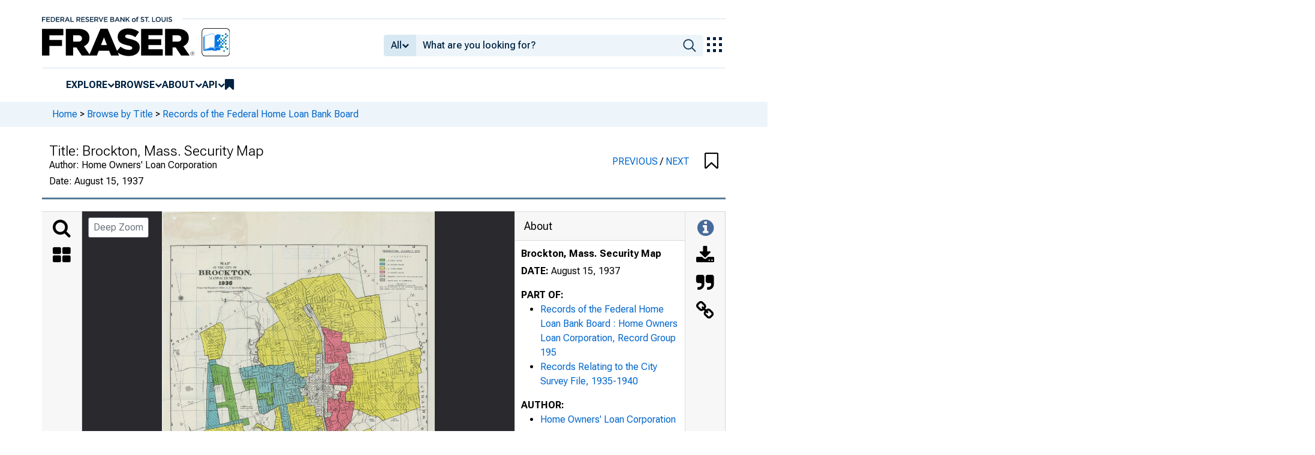

--- FILE ---
content_type: application/javascript
request_url: https://fraser.stlouisfed.org/uv9Ggc/rLZW/a_/jobi/e4geFfJk/5Yuk2mXXpbkLch/dyIVCmg/Kz1/ZLUhRSHMB
body_size: 180112
content:
(function(){if(typeof Array.prototype.entries!=='function'){Object.defineProperty(Array.prototype,'entries',{value:function(){var index=0;const array=this;return {next:function(){if(index<array.length){return {value:[index,array[index++]],done:false};}else{return {done:true};}},[Symbol.iterator]:function(){return this;}};},writable:true,configurable:true});}}());(function(){NZ();VlQ();QAQ();var c3=function m5(T3,CY){var Rq=m5;for(T3;T3!=K4;T3){switch(T3){case VI:{Tz=Lz*jc+bz+rA*JW;YW=SL*bz+Lz-rA-jc;T3=F7;wA=vq*TV*NW;lq=DN*vq+jc*TV-ml;Il=rA+JW*ml*jc-YA;xl=bz*ml+Lz*DN+SL;}break;case V4:{VY=Lz+NW+TV-SL*ml;X5=NW+rA*ml-SL-JW;H8=DN*TV-ml-vq*SL;Uq=DN+SL*NW-YA-rA;bc=DN*SL+JW+Lz+NW;AA=DN+Lz-ml+TV+SL;bV=SL*vq+TV-YA-DN;CL=ml-JW+SL*rA;T3+=YE;}break;case wg:{AY=jc*DN*SL*YA-rA;XN=TV*bz+JW+rA-NW;T3-=Ug;hN=ml-rA+jc*vq*NW;mq=jc*rA-YA+SL+JW;UJ=NW*bz+JW-rA*SL;}break;case Or:{rz=jc-SL+bz*DN+ml;Vl=NW+Lz+JW+bz-DN;JA=Lz*JW-rA+bz;T3=GC;CA=YA+SL*vq*ml*rA;IY=rA*TV*Lz+YA+JW;}break;case hr:{ql=bz+TV*SL-rA+DN;b5=DN*bz-YA+NW+TV;T3-=xC;gq=bz*SL+vq-ml+TV;Yk=rV-xq+ql+b5+gq+xV;J1=vq*bz+ml*rA*NW;l8=bz+TV+Lz*SL-YA;FM=TV+bz+ml-SL+YA;OA=TV*JW*DN+SL*vq;}break;case Xr:{zW=bz*YA*TV-Lz*JW;s5=rA*NW*Lz-ml*DN;LM=bz*JW*NW*YA-jc;z8=bz*Lz-YA-SL*jc;mY=SL+vq+rA*jc-YA;UY=bz*vq+TV+NW*jc;T3-=G2;}break;case GC:{CJ=ml*SL*TV+NW;T3=UQ;gV=DN+bz+rA+JW-SL;Jb=jc*DN-vq;m3=bz+vq+TV;Ql=Lz*DN*ml+bz-TV;jq=DN*TV*Lz-rA*JW;xz=bz*NW+DN*rA*SL;O1=Lz*YA+DN+bz;}break;case NQ:{jL=ml-TV+jc+rA*bz;N1=SL-ml+jc*TV*JW;pW=bz*DN+YA+vq*TV;gN=TV+bz*DN+SL*ml;D8=bz*Lz+SL-NW-TV;hM=DN*bz-vq+JW*rA;Sc=bz*DN-jc-JW-NW;T3=Pr;}break;case wE:{T3+=Mn;IM=Lz-YA+bz*TV+rA;EW=JW+Lz*bz-rA-TV;fN=bz*TV-rA+JW+ml;nY=vq*jc+bz+TV*Lz;}break;case O2:{bb=TV*bz-NW-JW*ml;LV=rA*bz-JW-NW*ml;I5=rA+Lz*SL*NW*vq;EL=vq*Lz*TV+bz*JW;JY=DN+vq*TV*Lz;Gl=NW*ml*SL*DN+vq;T3=zI;}break;case xv:{for(var pN=Ok;J3(pN,fA[JV(typeof S1()[zL(ml)],dN([],[][[]]))?S1()[zL(ml)](B3,zz,rJ):S1()[zL(Ok)](IL,A3,jl)]);pN=dN(pN,YA)){xc[nq()[jA(NW)](dk,nk,rk,Rv)](Z8(cL(fA[pN])));}T3=K4;var Dl;return CN.pop(),Dl=xc,Dl;}break;case DZ:{ZJ=Lz*TV-rA+JW;vA=JW*jc-ml-YA+vq;Kq=SL*jc-rA-ml-JW;T3=L2;nA=Lz-DN+jc+ml*rA;kJ=ml*jc-TV*DN+Lz;K1=rA+TV-NW+Lz*DN;}break;case sC:{Z1=JW+NW+bz*DN-rA;E1=NW*Lz*TV+bz+vq;T3=JI;rl=rA*vq*DN*JW+SL;E8=bz*rA-YA+jc;JL=Lz*SL+jc*ml+NW;WY=TV*Lz*JW+rA;Rk=rA+jc+DN*bz+SL;Yz=bz+SL*jc*DN+ml;}break;case zF:{C3=NW*jc*SL-JW-TV;jJ=DN*vq*Lz+JW*ml;T3=UI;KU=YA*bz*ml-Lz+DN;AD=ml+bz*TV+Lz*NW;}break;case Nj:{As=ml*rA+jc*vq*SL;T3-=E2;n0=Lz*NW*DN+jc*SL;OO=TV*ml*SL*vq+DN;z0=bz*vq-YA-Lz;F0=jc+vq*bz-JW-Lz;}break;case sZ:{T3+=E9;cs=jc+NW+bz*TV-rA;R6=Lz+DN+jc*TV+NW;wp=NW*DN+bz+jc*Lz;lf=bz*SL-ml-NW+jc;JX=bz*SL*JW+DN+Lz;bf=jc*ml*vq-Lz*DN;Sw=NW-DN-vq+rA*jc;}break;case R2:{T3=Y9;wU=JW+DN*bz+ml*TV;PP=JW+rA+SL*jc*NW;jG=Lz+SL+bz*DN-TV;q0=TV*bz-DN*YA*ml;mO=Lz+NW-TV+bz*ml;Ks=JW-ml+rA+bz*TV;}break;case bE:{nd=DN*jc-NW-SL-YA;px=rA+ml*YA*vq*TV;FP=jc*DN-JW-Lz+rA;qs=rA*vq*NW-ml*SL;PK=jc+JW*bz+ml-rA;SO=Lz*ml*vq-NW*JW;T3=jF;}break;case IC:{Bs=bz-Lz+vq*TV*rA;fH=ml+vq*Lz*TV+rA;QT=DN*YA+rA*bz+NW;nw=rA*bz-NW+DN*SL;T3+=MQ;rw=bz*DN-SL+NW+jc;wO=jc*TV-rA*ml-Lz;ZX=TV+NW*bz-rA;GT=TV+YA+SL*bz;}break;case w:{S0=DN*jc+ml*bz+rA;T3=Bj;l6=TV*bz-ml-DN-NW;Ys=jc*TV-YA+rA-ml;dK=YA*jc*ml*NW-bz;n6=Lz*bz-SL-TV-ml;nT=bz*DN+jc+Lz*JW;}break;case ER:{qP=Lz*DN*vq+bz+jc;MH=YA-Lz+jc*SL*TV;gG=Lz*ml*rA-vq+TV;Xp=rA*YA*bz+ml-TV;J0=DN+JW+TV*jc-rA;tK=YA+bz*TV+NW-Lz;T3-=Qg;}break;case UQ:{LH=bz+jc+JW-DN-Lz;ws=bz+ml*JW+rA+SL;T3-=B7;OH=bz*rA-NW*DN-JW;A6=TV*NW*vq*SL+YA;CG=NW*DN+Lz+bz+rA;HD=jc*Lz+bz+vq+YA;U6=vq*JW-YA+bz+TV;Yf=TV+bz+ml+rA;}break;case bt:{for(var N6=Ok;J3(N6,mx[SX[Ok]]);++N6){p0()[mx[N6]]=EX(xf(N6,NW))?function(){xP=[];m5.call(this,gn,[mx]);return '';}:function(){var OG=mx[N6];var LG=p0()[OG];return function(tP,QG,gT,pK){if(JV(arguments.length,Ok)){return LG;}var sP=m5.call(null,Pg,[tP,QG,gT,tT]);p0()[OG]=function(){return sP;};return sP;};}();}T3=K4;}break;case nC:{L0=bz*vq-jc+SL+NW;cp=TV+rA*bz+ml-NW;Sd=NW*Lz*TV+ml+JW;XH=YA+vq*bz+ml*DN;Gf=TV*JW+Lz*jc-bz;IX=JW*bz+NW+vq+DN;T3=WR;zm=TV*jc*JW+YA-bz;}break;case JI:{T3=O2;Nd=YA-NW+bz*TV-vq;ff=JW*TV*vq*Lz-bz;Cm=jc-DN+NW+bz*TV;tw=rA*ml+TV*DN*NW;}break;case NC:{w6=DN*YA+bz;LD=vq-DN+TV+bz*YA;T3+=x4;vD=YA*DN+bz-SL+NW;fs=JW*bz*SL-rA-ml;}break;case nE:{T3-=I9;dp=NW+ml*rA*TV+bz;J6=Lz*jc*JW-DN*YA;EK=ml*bz+DN+TV-NW;Rm=TV*NW*SL*ml-YA;EP=bz*rA+Lz+jc*NW;wK=SL*Lz*jc-JW*rA;}break;case Ir:{T3=PQ;CT=YA-vq+rA+NW*jc;W6=vq*TV*SL+DN;vs=bz*SL*JW-jc+YA;g0=NW*jc-SL+TV-YA;Rf=Lz+NW*jc-JW;NH=rA*TV*NW-JW+DN;}break;case hR:{rP=bz*DN-ml*Lz+YA;T3-=rC;Rp=SL+Lz-YA+bz*vq;Nf=ml*jc+NW*bz+TV;LU=Lz*YA-jc+bz*TV;}break;case Cr:{T3=Yt;Xx=rA+ml*NW*jc-Lz;BD=ml*Lz*TV-NW;Uf=bz*Lz-vq*YA-DN;Js=TV+ml+jc*rA+bz;fK=TV*bz+ml-vq-NW;Fs=DN+Lz*TV*rA*YA;}break;case I2:{Od=TV*rA*NW-JW;Fw=vq*jc-NW*DN+bz;IT=rA*jc+vq-NW;FO=TV*jc-DN-ml*vq;Y6=jc*NW*YA+JW+bz;T3+=w9;}break;case PR:{W0=SL*TV*Lz+bz-rA;YP=NW*rA*Lz-YA-bz;DU=ml+NW*SL*rA*DN;T3-=Wn;gX=DN*jc*JW+vq*TV;tp=bz*DN-SL*Lz-ml;}break;case Dg:{T3-=Mn;k6=bz*rA-Lz+jc-YA;Kf=TV*bz-YA-rA*ml;Cf=JW+DN*ml*jc+Lz;bX=SL*jc*rA-TV;}break;case g9:{jU=jc*rA*SL*YA-ml;qf=rA+jc+bz*vq-YA;CK=vq*YA+Lz*ml*TV;T3-=BF;SD=DN*bz-ml+SL*vq;BH=DN*bz+jc-Lz*TV;}break;case Y9:{Q0=SL+rA*bz+DN-jc;Ww=NW*bz-DN-ml-Lz;L6=NW+ml*bz-DN;CP=YA-DN+bz*JW*NW;Xw=jc*NW+DN*bz+YA;T3=r2;V0=rA*JW*ml*DN+vq;}break;case zI:{Zx=DN*bz+SL+JW;T3+=nI;zp=ml-YA+TV*NW+bz;Os=bz*NW-Lz-SL*TV;Td=bz+TV+vq*rA*JW;md=bz+NW*jc+SL*ml;cx=bz*DN+ml-jc+TV;Mf=jc+Lz*rA*TV+ml;}break;case dr:{X0=YA*TV*Lz*vq+NW;HU=vq+DN*SL+bz*rA;lG=ml*DN+TV+bz*vq;sH=JW+NW*TV*SL*ml;d0=TV+bz*YA*DN-jc;gx=vq+YA+NW*ml*Lz;T3=nr;}break;case Yt:{VU=NW+ml*DN+TV*jc;T3=JF;Ow=JW*jc*vq+bz-rA;sf=jc*Lz+vq*bz+TV;Cd=rA*bz-TV-JW-SL;EH=YA+rA+NW*jc*ml;Qm=Lz+TV*JW*NW*vq;ND=TV*Lz*ml-SL*DN;bs=bz+SL*TV*jc-Lz;}break;case Fv:{nH=rA-jc+YA+bz*Lz;RK=SL*TV*ml-vq*JW;T3-=WC;TG=DN*SL*jc+NW-JW;r0=Lz*vq+TV+bz+JW;G6=SL*vq+JW*TV*Lz;df=vq+DN*jc*JW+ml;}break;case N4:{RT=vq*jc+TV+rA-SL;tO=TV*JW*Lz+NW*DN;VG=JW*SL+DN*vq*NW;pH=jc*vq+YA+Lz*JW;T3+=vj;hD=bz*JW+NW*ml*YA;}break;case TR:{b0=JW*bz-TV*ml-SL;GP=SL*bz+JW+TV+vq;Op=ml*bz-SL-NW;T3+=gR;Z0=JW+SL+rA*NW*Lz;}break;case r2:{T3-=d4;jm=TV*NW*vq*YA*JW;sD=TV+Lz*jc+rA-YA;Ix=jc*JW*DN+rA+Lz;Id=JW*ml+SL+bz*DN;}break;case tI:{jf=jc+bz-SL+vq;pO=TV*JW*ml*SL-jc;O6=DN*bz+ml+jc*JW;lD=vq*jc-TV*YA+rA;Ss=jc*NW+JW*DN;gU=YA+JW*vq+DN*jc;T3=nC;JP=vq-YA+rA*Lz*ml;}break;case kr:{pX=TV*rA*JW*NW+ml;T3=g9;x6=bz*vq-rA*jc-TV;hp=TV*bz+jc+NW*DN;Qd=rA+DN*ml*SL*Lz;}break;case L2:{HG=YA+NW+vq*SL*ml;Ym=rA*vq+jc-TV+ml;vH=TV+ml*jc-DN*Lz;Lf=YA+SL*DN+Lz-TV;T3=hQ;}break;case pF:{lH=bz*DN-jc*rA-SL;FH=bz*vq-YA+jc-ml;BT=DN*TV+rA*Lz*JW;T3=YI;vp=Lz*vq*rA+SL*jc;XO=jc*YA*ml+rA*bz;}break;case ht:{c0=TV-JW*SL+bz*ml;T3=Mt;WP=bz*JW*SL+jc;Bx=bz+SL-DN+vq+jc;SU=bz*SL+NW*rA+jc;xH=SL*Lz*vq*YA-rA;rT=rA+SL*bz+vq+ml;}break;case KZ:{np=JW+vq*TV*Lz+bz;C6=ml+JW*YA+vq*bz;T3=Sv;UD=ml*JW*NW+vq+bz;UP=JW*bz+DN-rA;wd=bz+Lz*ml*vq+NW;}break;case XR:{Rw=YA*vq*NW+DN+TV;xU=jc+TV+rA-JW;YG=Lz+JW*rA*SL;Tf=DN+JW*Lz+jc*YA;T3=wI;}break;case pQ:{RG=NW*SL-ml+jc*JW;Vx=JW*vq-jc+rA*Lz;IH=vq*SL+DN-NW+jc;UT=SL*Lz*JW+vq*NW;zf=Lz+ml*SL*NW;xV=SL+TV*rA;vO=TV+SL-rA+DN*Lz;T3-=hF;}break;case LC:{T3+=hR;AG=DN*rA+bz+NW*jc;OU=vq*DN*rA-YA-TV;sw=ml+rA*TV*NW;IK=TV*rA*NW-SL-YA;QP=bz*TV+SL+YA;}break;case cE:{KG=TV*JW*jc-Lz;GG=JW*vq*jc+rA-NW;XU=TV-NW+Lz*jc+SL;nP=vq-ml+DN*rA*TV;T3+=F2;LT=ml*SL+TV*bz+DN;gK=JW-YA+ml*bz-DN;cH=jc+bz*ml+SL;TO=rA*vq*JW*NW-SL;}break;case XC:{OX=vq+bz*DN+jc;kD=NW*bz+JW-ml;T3+=cC;Ax=DN*jc+bz*vq+NW;gD=JW*bz+NW+jc;NG=DN+jc+JW+bz*TV;Ms=bz*rA+TV-DN+jc;MD=pP+NG-Ms+hx;}break;case K7:{TV=JW*vq-rA+NW;sX=NW*DN+ml*SL*TV;Ok=+[];T3+=Ht;Lz=JW-YA+TV;bz=rA*NW-SL+TV*DN;}break;case Vv:{T3-=XE;return A0;}break;case zt:{pP=NW*TV*JW+DN-ml;mX=JW+bz*NW+vq-TV;H0=TV+vq+Lz*rA*YA;Ff=bz*vq+ml+rA+jc;hU=DN*bz+jc+NW*JW;MG=JW*rA-jc+bz*TV;zK=Lz*YA*TV+ml+DN;kx=bz+JW*rA*jc+vq;T3-=tE;}break;case pv:{if(J3(jP,HT[JG[Ok]])){do{s6()[HT[jP]]=EX(xf(jP,Uq))?function(){K0=[];m5.call(this,Pv,[HT]);return '';}:function(){var fD=HT[jP];var Iw=s6()[fD];return function(vP,M0,FK,LX,vd){if(JV(arguments.length,Ok)){return Iw;}var MK=m5(vI,[vP,M0,E6,AA,vd]);s6()[fD]=function(){return MK;};return MK;};}();++jP;}while(J3(jP,HT[JG[Ok]]));}T3+=w2;}break;case Gg:{vm=jc*Lz+JW+vq+SL;VP=NW*Lz*TV+YA;lP=Lz*jc+NW*TV-DN;hT=ml*YA+Lz+bz*NW;T3+=Y7;jd=rA+NW*ml*YA*Lz;}break;case rI:{ss=Lz+TV+JW*rA*DN;T3+=KQ;Dw=Lz-SL+vq*NW*DN;fM=jc*JW+bz*rA-DN;rO=Lz*rA+ml*SL-vq;Uw=ml+DN+rA*Lz;PX=TV*bz-vq*YA;}break;case E7:{M6=jc*rA*SL+vq-NW;T3-=pv;qp=vq-NW+Lz*jc;AP=DN*bz+rA*NW*ml;HK=DN*NW*ml*vq+YA;Hd=ml*Lz*TV-SL-NW;Hf=TV*bz-vq*rA*YA;zw=bz*TV-NW-YA-jc;I0=vq*bz-DN-ml+JW;}break;case rQ:{Vm=NW-jc+TV*DN*rA;bO=Lz*SL*JW+ml*jc;nG=vq-NW*YA+rA*bz;cK=ml*JW*DN*Lz-TV;VD=TV+YA+rA*bz-DN;T3+=Eg;}break;case vZ:{bp=SL*vq+rA+JW*bz;Cp=SL*rA*jc-JW-vq;T3=rQ;hx=NW*Lz+YA+DN*bz;GX=JW*jc*DN-ml;KD=TV+vq*ml*jc+SL;qm=bz*NW+vq*SL+JW;}break;case I:{T3=K4;return Af;}break;case IQ:{while(J3(Ef,tH.length)){var xO=gm(tH,Ef);var Tp=gm(fp.m2,vx++);YU+=DH(w4,[KP(Xs(Tw(xO),Tp),Xs(Tw(Tp),xO))]);Ef++;}T3-=zj;}break;case Mt:{kP=rA+JW*TV*ml*DN;KX=ml+jc*JW*Lz;Sx=DN*NW*SL*TV+YA;T3+=pv;bd=NW*Lz*vq+bz;}break;case OF:{TX=SL+TV*Lz-DN+bz;Hw=SL-TV+bz*JW-DN;zO=jc*TV-SL+ml-Lz;Df=jc*DN+ml-NW*TV;mD=jc*vq+JW+SL-Lz;rD=jc*NW+Lz*JW+TV;T3=Xr;If=bz*JW-TV+rA-ml;I6=JW*DN*jc-ml+YA;}break;case N7:{T3+=cF;return JT;}break;case L:{var UU;return CN.pop(),UU=dw,UU;}break;case BF:{IO=SL*vq*TV-NW-jc;rK=rA*bz-YA-DN*NW;Qs=NW*bz-SL+jc+DN;ds=TV*JW-ml+rA*bz;T3+=X7;zP=TV+NW+rA*Lz+jc;dd=bz*TV-SL*rA;qH=ml+TV+bz*SL;rx=bz+Lz*SL-TV+DN;}break;case kE:{bG=Lz*bz+vq-JW*NW;Nm=YA+bz*vq-NW*SL;EG=jc+bz*DN+SL;Pp=SL+JW+DN*bz+Lz;T3=qg;AX=TV*bz+NW-vq*ml;w0=ml*TV-jc+vq*bz;}break;case qF:{Zm=JW+jc*rA-Lz-ml;OT=Lz*bz-jc*NW+ml;T3-=OZ;Vp=NW*YA*Lz+bz*TV;lK=bz*Lz-DN-SL*rA;TP=YA-NW+DN*TV*SL;}break;case Xn:{xw=DN+SL*bz+Lz-jc;UM=TV*rA*vq-Lz*YA;bw=vq*bz+JW+SL*Lz;Dp=vq*DN+bz*TV+YA;j0=NW-SL-Lz+bz*rA;PD=rA*bz+ml*NW+YA;T3-=fQ;CD=vq*ml+bz*rA;}break;case Kr:{RX=jc+TV+JW*rA*ml;Jf=NW+TV*rA*Lz-DN;wM=NW*bz+TV+YA;T3=NC;ZU=SL-jc+rA*bz-YA;AK=JW+bz*DN-SL+ml;}break;case WI:{XP=jc*NW*SL-DN+rA;qU=Lz*jc+NW*TV;kw=TV+JW+NW*bz+rA;Yw=jc*TV+DN-SL;js=YA*rA*bz+Lz;WO=rA+TV*SL*Lz;T3-=VC;hm=TV*vq*Lz+ml+JW;}break;case xg:{NP=ml+NW*rA*TV+vq;E0=TV*Lz*rA+NW+YA;T3+=Qt;c6=jc*SL*vq-rA-bz;zs=jc*rA+ml*NW*Lz;k0=TV*bz+DN-Lz*YA;}break;case vE:{Gd=SL+ml*bz+TV+JW;x0=vq+rA+bz*NW+DN;Fp=rA*NW*vq*SL-YA;fP=NW*bz+DN+TV-YA;cO=DN*bz+ml-Lz;tD=vq*SL+jc*Lz+NW;vX=TV+SL*rA+NW*bz;T3=s4;}break;case nF:{Fd=Lz*bz-JW-DN*jc;TH=rA*ml*Lz*SL-YA;jO=ml*bz-SL*JW-TV;SM=bz-ml+SL*rA*jc;Sp=NW*TV*Lz-SL;Rs=bz*TV+DN-ml*rA;T3-=qn;hw=DN+Lz*jc+ml+YA;}break;case Dr:{Dd=Lz*YA*bz-JW-DN;kX=TV*SL*jc-vq;UH=ml-Lz+NW*SL*jc;T3-=ME;xG=Lz+jc*JW*DN-vq;C0=DN*TV+bz*ml-rA;Vf=jc+Lz+bz*NW+vq;}break;case RZ:{T3-=Gv;return FD;}break;case FZ:{fX=vq*jc-ml*Lz;cf=jc*TV+Lz+SL-ml;wG=DN*vq+TV+bz+rA;m0=bz-YA+Lz*DN-TV;T3+=W2;UX=jc+bz*ml+SL+NW;Is=bz*YA-rA+DN*Lz;}break;case Xj:{T3=K4;CN.pop();}break;case mF:{b6=NW*vq*JW+rA-DN;vf=Lz+TV*JW-rA-ml;Kx=DN+TV+NW*SL;T3-=Wr;rk=JW+ml*vq+NW*rA;hK=SL-rA-YA+ml*vq;gO=ml*rA+DN*YA;}break;case YI:{T3=Jn;Mp=vq*bz+YA+DN;Aw=vq*bz-ml*Lz+NW;Kd=vq*jc-SL+rA+Lz;VX=vq+SL*bz+Lz;Wm=Lz+bz*NW-ml*TV;}break;case TZ:{T3-=p9;S6=DN+SL+TV*rA*Lz;f0=NW+jc*ml*DN*YA;MX=vq*SL+bz*ml+DN;Em=rA*jc*SL-ml-bz;ks=bz-Lz+jc*rA+SL;Vs=rA*bz+ml-jc+JW;D0=jc*NW*vq-TV-SL;}break;case gF:{while(Vw(lm,Ok)){if(hO(lO[CX[JW]],wR[CX[YA]])&&qw(lO,zd[CX[Ok]])){if(Bd(zd,kO)){JT+=DH(w4,[Ex]);}return JT;}if(JV(lO[CX[JW]],wR[CX[YA]])){var CU=MP[zd[lO[Ok]][Ok]];var ww=m5.call(null,Y2,[dN(Ex,CN[xf(CN.length,YA)]),lm,EX(EX(Ok)),CU,lO[YA]]);JT+=ww;lO=lO[Ok];lm-=O0(w4,[ww]);}else if(JV(zd[lO][CX[JW]],wR[CX[YA]])){var CU=MP[zd[lO][Ok]];var ww=m5(Y2,[dN(Ex,CN[xf(CN.length,YA)]),lm,Ok,CU,Ok]);JT+=ww;lm-=O0(w4,[ww]);}else{JT+=DH(w4,[Ex]);Ex+=zd[lO];--lm;};++lO;}T3-=kF;}break;case lE:{T3=Xj;for(var tf=Ok;J3(tf,PH[S1()[zL(Ok)](IL,GK,Yx)]);tf=dN(tf,YA)){(function(){CN.push(ss);var DX=PH[tf];var zG=J3(tf,Im);var DD=zG?S1()[zL(YA)](HP,fM,HM):nq()[jA(Ok)](Rw,TU,EX(EX({})),Dw);var YD=zG?wR[nq()[jA(JW)].call(null,rO,Jp,Uw,kQ)]:wR[nq()[jA(YA)](bc,dk,EX(Ok),J)];var Xd=dN(DD,DX);NE[Xd]=function(){var Ws=YD(UG(DX));NE[Xd]=function(){return Ws;};return Ws;};CN.pop();}());}}break;case r4:{ms=jc+bz+TV*rA-JW;TD=bz*JW+TV-rA+SL;Yd=rA*ml*TV-NW*vq;NT=SL-jc+bz*Lz+JW;T3=lj;Am=bz*vq+jc+DN-ml;}break;case sI:{WK=jc*ml-DN+bz*rA;xT=YA*vq*bz-DN*rA;MT=rA+NW+jc*ml*DN;H6=NW*Lz-YA+TV*bz;SP=YA*vq*JW*DN*Lz;T3-=Ir;ls=vq*TV*Lz+rA;}break;case jF:{nD=ml*TV-NW+JW*bz;SK=YA*jc*DN-NW+vq;BP=rA+NW*jc+vq*Lz;PM=SL+JW+Lz*jc-bz;fd=JW+rA+TV*jc+NW;EU=jc*JW*rA+Lz+NW;dU=ml*jc*YA*NW-Lz;T3=XC;UK=SL*jc*DN-vq+JW;}break;case UI:{t6=bz*JW+DN*jc-Lz;T3-=G2;dH=SL+NW*bz-jc;AT=JW*bz-YA+Lz*jc;gw=bz*YA-Lz+jc*rA;Fm=rA*bz-jc-vq;ps=JW*DN*jc+bz-rA;ED=bz*TV+rA*vq;kG=bz*rA-JW-SL*TV;}break;case Ig:{var lO=CY[I2];if(JV(typeof zd,CX[SL])){zd=kO;}T3+=vn;var JT=dN([],[]);Ex=xf(hX,CN[xf(CN.length,YA)]);}break;case zQ:{T3=FZ;WX=rA*vq*Lz*YA+JW;Zp=rA*vq+SL*ml*TV;mw=Lz+jc+vq+bz+rA;Bf=bz*vq-JW*NW*YA;}break;case nr:{Ns=YA-SL+TV*Lz*NW;Q6=bz*ml-TV+SL*DN;T3=Ur;kU=TV+SL*jc-rA+JW;sU=bz+ml*TV*DN-SL;}break;case Jn:{zU=TV+Lz*bz-jc+YA;wx=jc+YA+DN*bz-TV;wH=rA*bz-DN-jc-vq;IP=Lz*jc+ml*SL+TV;fU=TV*YA-DN+vq*bz;R0=SL*bz-ml+DN*jc;T3+=XE;}break;case jE:{GM=bz*TV*YA-jc-SL;T3=k9;xK=YA*vq-jc+bz*Lz;JO=Lz+ml*jc+DN;ZD=jc*YA+Lz+DN+bz;PU=NW*DN-ml+bz*rA;}break;case IF:{var Af=dN([],[]);T3=ct;GU=xf(jp,CN[xf(CN.length,YA)]);}break;case LF:{Qp=TV*bz+ml+SL+NW;T3=qt;Z6=jc*DN-YA+Lz-SL;Qf=DN*jc*ml;Cx=rA+Lz*TV-NW+vq;r6=bz*JW+SL-vq-YA;FU=bz*TV-SL+vq*Lz;qX=vq+bz+NW*TV+jc;}break;case q4:{wf=DN*vq+JW*TV*NW;zX=ml*rA+DN*bz;T3=rR;lx=ml*YA*jc-rA+TV;mP=Lz+bz*DN+NW+jc;rm=DN*bz-JW-vq*ml;kf=bz*rA+Lz*JW;}break;case R4:{RH=bz*DN+rA*NW-SL;T3=zF;mU=jc*SL*DN+ml+TV;tG=TV+bz*rA+JW*NW;FT=SL+rA*bz-Lz-JW;mp=Lz*jc+vq-ml-SL;rp=bz*NW+SL+ml+vq;}break;case F7:{jK=jc*vq*SL-TV;Lw=YA+vq*NW*rA+jc;BU=NW*rA*DN-TV+ml;ZT=vq-SL*jc+NW*bz;T3+=Lv;PT=bz*YA*DN+JW-NW;Ds=YA-DN-SL+TV*bz;}break;case mC:{if(JV(typeof Ld,TK[SL])){Ld=hf;}T3=jZ;var A0=dN([],[]);Ep=xf(Lp,CN[xf(CN.length,YA)]);}break;case wF:{Ts=bz*NW-vq;NO=ml+bz*NW-jc-JW;KT=JW+jc+DN*TV*Lz;AO=TV*bz-vq+NW;q6=bz*SL+TV-YA;vG=NW+bz*rA+JW*TV;T3+=VE;}break;case jZ:{while(Vw(dx,Ok)){if(hO(XK[TK[JW]],wR[TK[YA]])&&qw(XK,Ld[TK[Ok]])){if(Bd(Ld,hf)){A0+=DH(w4,[Ep]);}return A0;}if(JV(XK[TK[JW]],wR[TK[YA]])){var lU=sK[Ld[XK[Ok]][Ok]];var sp=m5.apply(null,[wQ,[XK[YA],dx,lU,EX([]),dN(Ep,CN[xf(CN.length,YA)])]]);A0+=sp;XK=XK[Ok];dx-=O0(dn,[sp]);}else if(JV(Ld[XK][TK[JW]],wR[TK[YA]])){var lU=sK[Ld[XK][Ok]];var sp=m5.apply(null,[wQ,[Ok,dx,lU,jl,dN(Ep,CN[xf(CN.length,YA)])]]);A0+=sp;dx-=O0(dn,[sp]);}else{A0+=DH(w4,[Ep]);Ep+=Ld[XK];--dx;};++XK;}T3=Vv;}break;case s9:{j6=bz-DN-rA+jc*Lz;ST=bz*rA-YA-NW-TV;IU=YA*DN*SL*jc;T3+=C9;fw=rA*ml*JW*Lz+DN;Pd=Lz+TV+DN*JW*jc;Of=vq*rA*TV*YA;}break;case nt:{GO=rA+bz*YA*TV+jc;HH=rA*SL*jc-Lz*YA;hd=YA*JW*DN*jc+bz;gP=vq-ml*SL+bz*rA;WU=NW*Lz+JW+bz*DN;T3=Dg;}break;case qC:{jX=bz+DN+jc+NW*rA;RO=rA+SL*bz+DN+jc;rX=bz+SL*NW+JW*jc;jT=jc*NW+rA+TV;lw=DN*bz-TV-rA;T3-=K4;}break;case hQ:{T0=TV*JW+DN*SL+YA;HP=jc*JW+Lz-ml;jl=SL+ml+JW+NW*rA;dP=ml+rA*DN-TV*JW;T3-=TQ;zT=YA+vq*DN-ml*JW;HM=YA+Lz*NW+SL-DN;}break;case P:{d6=Lz+JW*TV*jc+DN;T3+=MZ;DP=YA-JW+ml*bz-Lz;Vd=DN+NW*Lz*TV+jc;IG=bz*ml+JW+vq+rA;}break;case IE:{nX=bz*Lz-jc-JW-TV;nf=YA-ml*rA+bz*TV;Ux=bz*YA*TV+vq*SL;RU=jc*ml*NW-rA;CH=DN*NW-YA+bz*rA;nO=JW*vq*jc-Lz*YA;ZP=jc*DN*JW+bz*NW;T3=sI;}break;case Sv:{cG=JW-NW-DN+ml*bz;T3=jE;BO=vq+jc*rA-SL+bz;lT=NW*vq+bz*rA-ml;sd=NW*JW*TV*DN-bz;AH=rA*bz-TV-NW*Lz;kH=rA-ml+bz*SL*YA;}break;case w7:{pD=DN*SL*jc-TV+rA;Md=jc*rA*JW-SL-YA;WT=Lz+NW*jc*YA*ml;T3=Wv;Jd=jc*TV-Lz-SL-NW;}break;case lC:{NU=vq*bz-SL-jc-TV;hP=Lz*NW+jc*ml*JW;UO=TV*jc-JW-vq*rA;T3=Rg;kK=TV+Lz*ml*YA*vq;nK=ml+bz*SL-vq*TV;Jx=jc*rA-NW-Lz+JW;}break;case xR:{T3=vE;jD=NW*YA+bz*ml+jc;fT=vq*DN+bz*rA;XX=DN*ml-vq+TV*bz;JD=DN-vq+SL+jc*Lz;SG=TV*bz-NW-rA-jc;Gx=Lz+rA*bz+vq-SL;}break;case dZ:{if(J3(Pw,qx[OP[Ok]])){do{F6()[qx[Pw]]=EX(xf(Pw,tU))?function(){bH=[];m5.call(this,pI,[qx]);return '';}:function(){var vw=qx[Pw];var VT=F6()[vw];return function(TT,km,Ox,XD,XG,Dx){if(JV(arguments.length,Ok)){return VT;}var QO=m5.call(null,TE,[TT,Ym,Ox,vH,XG,Nx]);F6()[vw]=function(){return QO;};return QO;};}();++Pw;}while(J3(Pw,qx[OP[Ok]]));}T3=K4;}break;case f4:{BG=vq*DN+NW+jc*YA;dk=ml+SL+YA+TV;sO=TV+SL+Lz-NW+ml;T3-=GC;tU=vq-TV+Lz+ml*JW;rd=vq*JW+DN-NW;cT=SL-jc+Lz*DN+NW;}break;case SF:{tm=bz*JW-vq+TV*NW;MO=jc*DN+Lz-YA;p6=TV+ml*jc*YA+bz;rG=TV+jc+bz*JW;T3=lZ;vK=bz+vq+rA+jc*Lz;pG=vq+NW*TV+rA*bz;}break;case wI:{QK=rA*vq+NW*SL;T3=pQ;gs=YA+rA*TV-ml-DN;P0=SL+DN+TV*vq+YA;dX=YA+DN*NW+ml+jc;Qw=Lz+TV*NW+ml-JW;DG=DN*YA-rA+Lz*TV;rH=SL*DN*ml-JW+YA;}break;case rR:{dG=TV+DN*YA*ml+bz;bK=Lz-NW+ml*jc+JW;RD=JW*NW-SL+bz+jc;Px=NW*bz+DN+Lz*vq;Ed=rA*bz-jc*ml-NW;T3-=fC;qO=bz*SL-rA+TV-vq;Ip=bz*DN+jc*TV;hG=NW*jc*YA-rA*SL;}break;case qt:{T3-=mC;Ud=TV*Lz+DN-vq-SL;Fx=jc-ml+TV+Lz*vq;l0=bz-rA+jc*vq-TV;XM=TV*bz+ml*YA*DN;ZK=Lz+ml*jc*JW-bz;}break;case z4:{bx=rA*jc+bz*SL+DN;cU=JW+ml-vq+bz*rA;lp=rA*YA*jc+Lz+bz;GD=DN*bz-YA-rA*Lz;T3+=kZ;xX=bz+jc*Lz-JW*vq;Gw=vq+TV*ml*DN*SL;gH=vq*rA+JW+bz*DN;}break;case ZI:{Yp=bz*TV+rA-Lz*NW;mH=vq*bz*YA-rA+SL;HO=NW-JW-SL+bz*DN;T3-=q7;WD=SL+bz*ml+jc-TV;NX=TV*DN*vq+SL-YA;}break;case cj:{HX=SL*ml*Lz*vq;P6=bz*ml-DN-Lz-JW;Wp=bz*Lz-JW*TV;Y0=JW*YA-DN+Lz*bz;T3+=tj;Kp=YA*bz*NW-DN+TV;gf=Lz*DN*NW;dD=bz*NW+DN+jc-rA;Bp=rA+bz*vq+NW+jc;}break;case Q7:{jH=TV*jc+YA-DN;zD=rA*vq*Lz+ml+YA;Mx=TV+DN*bz;T3=L9;VO=bz*JW+jc*ml+vq;rf=bz*NW-TV*SL-jc;YK=Lz-vq+ml*bz;}break;case c2:{Sf=rA*vq*Lz*JW+SL;vU=bz*TV+SL-rA*vq;ld=JW*jc+TV*bz;sx=NW-TV+bz*JW-jc;kp=JW*ml*rA+bz;T3=Ir;lX=vq*TV+rA+bz+SL;}break;case ln:{g6=rA*bz+SL*vq-YA;wX=NW*bz-TV+ml-jc;T6=YA-rA+DN*vq*Lz;T3=Xn;X6=bz*SL+JW*jc*Lz;mM=TV-Lz+bz*rA*YA;BM=DN*YA*JW*jc-TV;cD=vq+rA*bz-DN-TV;Xf=ml*rA*YA*NW+bz;}break;case HC:{while(J3(Zd,cP[QU[Ok]])){Rd()[cP[Zd]]=EX(xf(Zd,SL))?function(){YT=[];m5.call(this,hF,[cP]);return '';}:function(){var mf=cP[Zd];var Gs=Rd()[mf];return function(fx,LP,BX,Zs){if(JV(arguments.length,Ok)){return Gs;}var WG=DH.call(null,J4,[fx,LP,vf,Zs]);Rd()[mf]=function(){return WG;};return WG;};}();++Zd;}T3=K4;}break;case Jv:{for(var pw=xf(Bw.length,YA);qw(pw,Ok);pw--){var bT=RP(xf(dN(pw,BK),CN[xf(CN.length,YA)]),Hs.length);var zH=gm(Bw,pw);var pp=gm(Hs,bT);N0+=DH(w4,[KP(Xs(Tw(zH),pp),Xs(Tw(pp),zH))]);}T3-=Mr;}break;case YE:{YO=SL*jc*Lz+ml-vq;T3+=Jj;cw=rA+NW*Lz*DN+SL;CO=DN*bz+jc-NW;Ap=rA*bz+SL-YA+NW;QD=SL*ml*jc+vq;pT=ml+bz*NW+TV-vq;}break;case bg:{NW=JW-YA+ml;vq=SL+NW-JW;DN=JW*YA*ml+NW-vq;T3=K7;rA=NW*JW+ml-vq;}break;case bC:{T3+=sv;VK=TV+vq-Lz+JW*SL;Tx=rA*JW+SL*NW-ml;DT=YA+rA*NW+JW;DO=DN+TV*vq+ml*JW;nk=rA*DN*YA-JW;E6=rA+NW+JW+jc-ml;}break;case sE:{nm=ml+bz*DN+NW+SL;T3-=P7;nU=Lz*NW*YA+ml+bz;bP=DN-TV-JW+vq*bz;KH=Lz+TV+jc+SL+bz;}break;case m9:{var KM=CY[I2];T3=z7;var NK=CY[Sn];if(JV(typeof xs,OP[SL])){xs=bH;}var FD=dN([],[]);Nw=xf(MU,CN[xf(CN.length,YA)]);}break;case s4:{rU=DN*bz+TV-YA;Wf=DN*vq+SL*TV*jc;DM=ml*Lz+bz*TV*YA;bD=NW*TV+rA*bz;WH=rA-YA+SL+TV*bz;vT=TV*bz-JW+vq+Lz;gp=TV+DN+rA*bz-Lz;T3=dC;B6=Lz*bz+vq-JW*DN;}break;case wj:{Qx=vq*YA*DN*Lz;Ad=vq*bz-DN+rA+SL;EO=bz*DN-rA*JW-NW;QX=bz*TV-jc+vq+NW;T3-=CF;wD=vq+Lz*rA*TV+jc;}break;case H9:{Es=ml*DN*jc+rA+SL;pf=ml*bz-TV+jc;U0=DN*JW*YA*TV*vq;tx=vq*rA+Lz+bz*NW;jw=JW+Lz*rA*TV-vq;T3-=RE;wT=DN+bz*ml-JW+NW;}break;case WF:{OM=rA+vq*bz+SL-ml;T3=Tt;XT=bz*TV+SL-rA-jc;Lx=jc*SL*ml-bz-DN;nx=rA*bz+jc-SL*NW;K6=bz*Lz-ml*YA*TV;JH=TV+jc*rA+bz+SL;Mw=bz+JW-Lz+jc*vq;Ps=NW*Lz+bz*rA-YA;}break;case BQ:{KK=bz-SL+TV*jc-DN;T3=hR;wP=jc+rA*DN*vq;jx=DN+TV*bz+vq;FX=bz+jc*Lz-NW+ml;}break;case A4:{hH=TV-JW+vq*NW*Lz;QH=ml*rA*Lz+SL+NW;G0=SL*YA*bz+rA*NW;T3-=wF;ZG=jc*TV+bz+Lz*DN;}break;case Rg:{xx=vq*NW+ml*rA*DN;T3-=Sg;zx=bz*DN+NW+Lz*vq;Cw=SL*bz-jc-Lz;D6=ml*bz+TV+SL-jc;z6=vq*NW*TV-DN-ml;TM=ml*TV*Lz+YA-bz;}break;case Fn:{fG=bz+TV*DN*ml*SL;GH=jc+bz*rA+DN+vq;ZH=ml*TV*Lz*YA+bz;Gp=vq*YA*bz+SL*NW;T3=ER;}break;case qn:{qT=TV*DN*NW;Hx=DN*bz-SL+NW*Lz;T3=P;PG=Lz*jc*YA+vq-ml;cX=rA-DN+Lz+TV*bz;Wd=Lz*NW*SL*vq-rA;Lm=YA+ml+jc*TV-Lz;PO=rA+SL*vq+TV*bz;}break;case JR:{Pf=Lz*jc*YA+vq-SL;rs=rA*JW+NW*bz+TV;kd=bz*NW+jc-TV-YA;m6=jc-ml+NW*bz-SL;qD=bz*DN-vq-Lz-JW;Jw=rA*TV+NW*YA*bz;T3+=LZ;}break;case X:{VH=bz*TV+Lz*DN;qG=NW*bz-vq-JW*YA;bU=rA+jc-SL+bz*vq;T3+=JE;f6=jc*TV+ml*bz-Lz;qK=SL*jc*JW-ml+vq;Ew=ml+bz*JW-SL;}break;case ct:{while(Vw(xD,Ok)){if(hO(Zw[SX[JW]],wR[SX[YA]])&&qw(Zw,dO[SX[Ok]])){if(Bd(dO,xP)){Af+=DH(w4,[GU]);}return Af;}if(JV(Zw[SX[JW]],wR[SX[YA]])){var ID=OD[dO[Zw[Ok]][Ok]];var YX=m5(Pg,[Zw[YA],xD,dN(GU,CN[xf(CN.length,YA)]),ID]);Af+=YX;Zw=Zw[Ok];xD-=O0(RR,[YX]);}else if(JV(dO[Zw][SX[JW]],wR[SX[YA]])){var ID=OD[dO[Zw][Ok]];var YX=m5.apply(null,[Pg,[Ok,xD,dN(GU,CN[xf(CN.length,YA)]),ID]]);Af+=YX;xD-=O0(RR,[YX]);}else{Af+=DH(w4,[GU]);GU+=dO[Zw];--xD;};++Zw;}T3=I;}break;case Mr:{pU=JW+SL*DN+bz*TV;T3-=Vg;Us=NW+jc*DN*YA;KO=DN-jc+rA+bz*ml;AU=TV+SL*Lz*vq;mT=jc*JW+SL+NW*bz;}break;case O:{T3=IR;mG=ml+jc*DN+JW+TV;gd=YA-NW+DN*bz-vq;Wx=DN*rA*Lz-JW+YA;Zf=vq+jc*YA*DN*JW;V6=jc-Lz+TV*bz-JW;xd=TV*bz-ml+Lz+SL;mK=SL-rA*vq+bz*Lz;}break;case lZ:{qd=bz*rA+vq*Lz*JW;Hp=JW*vq*bz-Lz*jc;Rx=jc*DN+NW+YA+vq;dT=rA*SL+bz*vq+DN;T3=lC;}break;case JF:{JU=bz+TV*Lz*DN+SL;T3+=P7;kT=vq*bz-NW+DN*ml;fO=Lz*DN*TV-JW*bz;SH=JW*YA+DN+bz*vq;sG=bz*rA-DN*Lz-YA;ET=jc+Lz-DN+NW*bz;B0=bz*TV-JW-Lz*SL;}break;case Pr:{LK=hs-L0+kJ-Lf+Lz+Sc;T3+=U2;YH=DN+bz*vq+rA-Lz;Ls=vq+Lz*jc+ml*JW;Up=DN*bz-jc-NW;v6=jc+vq*TV*rA+Lz;JK=xV*rd-qm-Cs+lH+pM;}break;case b7:{Kw=rA*bz-Lz-DN-JW;v0=rA+DN*jc+Lz-ml;OK=YA+DN*TV+NW*bz;Np=SL*rA*jc-NW*ml;DK=JW*Lz+jc+bz*TV;sT=bz*vq-SL-NW;T3=PE;tX=vq+jc*SL*ml*JW;LO=DN+bz*NW+vq+ml;}break;case Bj:{ZO=Lz*bz+DN-jc-TV;cnv=NW*DN*vq*ml+SL;Svv=Lz+bz*DN-SL*rA;T3+=Bt;jjv=DN*bz+rA+Lz*NW;}break;case Ij:{return YU;}break;case w4:{var Ef=Ok;T3+=l9;}break;case bn:{XFv=Lz*bz-JW*SL-jc;H4v=YA*TV+bz+rA+NW;Xm=NW+bz*vq+ml+TV;hB=vq+ml*jc-NW*SL;T3=BF;}break;case qg:{T3=QR;GB=bz*rA-vq+DN*SL;g9v=jc+NW+TV*bz;N2v=YA-Lz+bz*NW;MS=rA*NW*JW*DN+Lz;K2v=TV*bz+NW-SL;fFv=bz*rA+vq*Lz-SL;}break;case Wv:{Zvv=JW+rA+Lz*TV*SL;Gvv=bz*vq-NW*ml+JW;T3=XE;c7v=NW*JW*rA*TV-SL;AQv=YA+bz*SL-NW-JW;hs=vq*bz-rA+JW*YA;hgv=ml+NW+jc*rA+TV;Z9v=vq*JW*rA*SL-NW;}break;case P7:{A3=SL*jc+bz*YA*NW;B3=vq*rA+jc;zz=ml*Lz*SL*JW-vq;Ejv=Lz*bz;rV=TV-ml-NW+rA*jc;T3=hr;xq=NW+SL+bz*vq+JW;}break;case Sj:{while(Vw(KQv,Ok)){if(hO(n9v[JG[JW]],wR[JG[YA]])&&qw(n9v,DS[JG[Ok]])){if(Bd(DS,K0)){h9v+=DH(w4,[ZS]);}return h9v;}if(JV(n9v[JG[JW]],wR[JG[YA]])){var vvv=Pm[DS[n9v[Ok]][Ok]];var Wgv=m5.call(null,vI,[dN(ZS,CN[xf(CN.length,YA)]),KQv,vvv,EX(EX({})),n9v[YA]]);h9v+=Wgv;n9v=n9v[Ok];KQv-=O0(lF,[Wgv]);}else if(JV(DS[n9v][JG[JW]],wR[JG[YA]])){var vvv=Pm[DS[n9v][Ok]];var Wgv=m5.call(null,vI,[dN(ZS,CN[xf(CN.length,YA)]),KQv,vvv,EX(EX({})),Ok]);h9v+=Wgv;KQv-=O0(lF,[Wgv]);}else{h9v+=DH(w4,[ZS]);ZS+=DS[n9v];--KQv;};++n9v;}T3+=wF;}break;case k4:{pFv=jc+TV*Lz*SL+vq;r7v=bz*DN-vq+TV-YA;f2v=rA*Lz+SL+NW*bz;Uvv=jc*TV*JW+DN;M2v=Lz+bz*TV+NW+YA;T3=Nj;k4v=YA*vq*Lz*NW-ml;}break;case AZ:{var h9v=dN([],[]);T3+=Vj;ZS=xf(M7v,CN[xf(CN.length,YA)]);}break;case Qj:{Hm=vq*bz+TV*DN+Lz;VCv=TV*YA*bz-Lz-ml;Ftv=vq*bz+ml*TV*NW;vEv=DN*jc+ml*Lz+NW;X7v=NW*bz-ml+TV-JW;T3-=nI;wEv=bz+rA+jc*Lz*JW;}break;case U9:{DB=NW-JW+jc*ml*DN;nFv=DN+rA+bz*YA*TV;DZv=Lz+bz*DN+rA*ml;GFv=jc*YA*JW*DN-NW;XCv=bz*JW*NW-vq*rA;T3=xR;Ogv=TV*ml*vq*JW+DN;n7v=TV*YA*bz-SL+ml;qjv=TV+bz*NW+DN+JW;}break;case bQ:{d2v=SL+TV*bz-jc-DN;U2v=bz*JW+DN*Lz+jc;shv=SL*jc*YA*NW-rA;T3+=q2;EZv=jc-YA+TV*bz+JW;s7v=SL-TV+NW*bz+vq;g2v=Lz*jc*JW+DN;}break;case Pn:{tQv=NW*vq*YA*DN+ml;gFv=jc+ml*Lz-TV;vnv=rA*TV+SL+jc*vq;tT=NW+JW*rA*vq-ml;Jjv=YA+JW-SL+TV*jc;T3-=h9;IL=TV-Lz+rA*vq*ml;GK=vq*jc*SL-JW*Lz;Yx=Lz+SL*jc-DN-rA;}break;case jt:{TS=YA*vq*DN*rA;mEv=YA+vq*NW*jc-rA;T3+=zr;G2v=TV+DN*JW*vq*rA;xS=bz*DN-ml+jc+JW;Dm=Lz*YA*jc*SL;Gnv=JW*ml*rA*vq-YA;bnv=SL+JW*vq*NW*rA;pnv=vq+bz*Lz-DN-YA;}break;case QR:{k7v=SL*ml*jc*YA-NW;wS=bz*NW+ml+jc-JW;vtv=DN-ml-YA+rA*bz;T3=nt;jtv=jc+ml*bz+TV+SL;qrv=NW+TV*bz-ml*rA;PS=NW*JW*vq*Lz;}break;case H4:{T3-=Jj;qvv=JW-Lz+TV+NW*jc;qZv=JW+rA+bz*ml+jc;YS=ml*SL*DN-NW+rA;G4v=YA*Lz*jc+NW*bz;pZv=YA-JW+vq*Lz*DN;Nx=vq*rA+ml+DN+jc;}break;case WR:{Ljv=bz*ml*JW-YA-jc;ICv=bz*rA+TV-jc+SL;jrv=bz*rA-Lz-YA;vrv=Lz*TV*DN;m7v=rA*NW+bz-vq;T3=Gg;RFv=YA+SL*bz+ml;dCv=NW*YA*TV*DN*SL;}break;case tg:{if(J3(pCv,CS.length)){do{S1()[CS[pCv]]=EX(xf(pCv,ml))?function(){return O0.apply(this,[NC,arguments]);}:function(){var J7v=CS[pCv];return function(GEv,ljv,wvv){var I4v=fp.apply(null,[GEv,ljv,CL]);S1()[J7v]=function(){return I4v;};return I4v;};}();++pCv;}while(J3(pCv,CS.length));}T3+=vv;}break;case PE:{Djv=bz*TV+SL+rA+jc;t9v=Lz*JW*NW*rA+TV;bQv=jc*Lz+bz+TV-ml;ktv=bz*ml*JW-rA+jc;T3-=U4;m2v=YA*jc*rA*JW+Lz;Fhv=jc*DN*SL-TV;}break;case wC:{d9v=TV-YA+bz*NW;Ujv=bz*vq-JW+jc-TV;kZv=JW*jc+DN+bz*NW;nvv=NW+bz*vq+rA;fnv=bz*TV+SL-rA;Trv=Lz*xV-t6-vEv+bP;c4v=rA+jc+vq*bz+SL;T3=cj;z4v=Lz+ml+bz*vq-jc;}break;case YZ:{T3-=CE;fhv=wgv+Vx+Tm-Zhv+lFv;gB=bz*DN+TV-ml-jc;Fvv=JW+jc-vq+bz*rA;h7v=jc*NW*SL-rA*TV;KB=NW+TV+jc*Lz-YA;pQv=rA*bz-jc-vq*Lz;mZv=DN*Lz*rA+YA-jc;jFv=ml+bz*DN+rA*TV;}break;case z7:{while(Vw(nEv,Ok)){if(hO(KM[OP[JW]],wR[OP[YA]])&&qw(KM,xs[OP[Ok]])){if(Bd(xs,bH)){FD+=DH(w4,[Nw]);}return FD;}if(JV(KM[OP[JW]],wR[OP[YA]])){var Yhv=VEv[xs[KM[Ok]][Ok]];var zvv=m5(TE,[nEv,EX(Ok),dN(Nw,CN[xf(CN.length,YA)]),Yhv,KM[YA],EX([])]);FD+=zvv;KM=KM[Ok];nEv-=O0(rC,[zvv]);}else if(JV(xs[KM][OP[JW]],wR[OP[YA]])){var Yhv=VEv[xs[KM][Ok]];var zvv=m5(TE,[nEv,vq,dN(Nw,CN[xf(CN.length,YA)]),Yhv,Ok,EX({})]);FD+=zvv;nEv-=O0(rC,[zvv]);}else{FD+=DH(w4,[Nw]);Nw+=xs[KM];--nEv;};++KM;}T3+=sr;}break;case L9:{T3=K4;zEv=Lz*NW*TV;L7v=bz*DN+NW+rA+jc;}break;case vF:{CQv=vq*bz-SL-ml*TV;X9v=DN-ml*NW+bz*rA;xZv=JW*SL*jc*NW+TV;zFv=TV+JW*SL*bz+DN;T3=l4;fZv=vq+bz*NW+jc-rA;NEv=bz*TV-DN*NW*rA;}break;case Ov:{return DH(jr,[N0]);}break;case N2:{dZv=NW-rA+vq*bz;Jnv=rA*DN*NW+SL*bz;N7v=TV+Lz*ml+bz-DN;Pgv=YA*jc*rA-vq+ml;AS=jc+NW+TV*vq*Lz;nB=ml*TV*NW*SL-vq;T3-=Ur;}break;case Dj:{qtv=vq-ml+bz*SL;dEv=jc+bz*JW*ml+NW;Yvv=jc*Lz+SL+bz*NW;YFv=YA*ml*JW*TV*rA;IS=NW+rA*bz;T3=qn;QFv=YA-JW+TV*rA*vq;}break;case XE:{bjv=Lz*SL*rA+NW*TV;B9v=bz*SL-TV-ml-YA;gQv=rA*YA*bz+Lz*NW;T3+=gI;Snv=vq*jc+bz-Lz-YA;pM=rA*vq*TV+JW;S2v=bz*vq+Lz*TV+YA;N4v=rA*bz+vq-JW+jc;gjv=jc+bz*Lz-TV*vq;}break;case YQ:{WEv=DN*bz-TV-NW*ml;pvv=NW+TV*Lz*ml-vq;T3=YZ;E7v=vq*bz-JW;wgv=jc*vq+NW*bz;Tm=jc-TV+bz*vq+SL;Zhv=DN*bz+rA-Lz*SL;}break;case Un:{var Vvv=CY[J4];var Krv=CY[SE];var Xvv=CY[kg];var BK=CY[vv];var Hs=svv[tQv];T3=Jv;var N0=dN([],[]);var Bw=svv[Krv];}break;case kC:{T3=K4;return h9v;}break;case dC:{ZQv=rA*vq*NW*JW-TV;Cs=TV*YA*ml*vq*SL;ngv=DN*vq+NW+bz*rA;T3+=V2;I9v=YA*JW+bz*SL-TV;}break;case bZ:{Qhv=bz*ml+SL+DN*JW;rFv=JW*NW-TV+bz*ml;YZv=rA*DN*Lz-SL;T3-=pR;f7v=NW+vq*rA*Lz-jc;Rgv=SL+Lz*NW*TV+rA;Sgv=jc*Lz+JW*SL*rA;}break;case D:{TU=JW+bz+DN-vq;lFv=DN+SL*rA*Lz-bz;T3-=f9;jc=NW*YA*rA-DN;rZv=TV+bz+Lz-SL;}break;case Zt:{for(var l9v=Ok;J3(l9v,SCv[CX[Ok]]);++l9v){rCv()[SCv[l9v]]=EX(xf(l9v,JW))?function(){kO=[];m5.call(this,gZ,[SCv]);return '';}:function(){var bhv=SCv[l9v];var k9v=rCv()[bhv];return function(jQv,S4v,ttv,Dhv,pjv){if(JV(arguments.length,Ok)){return k9v;}var ZB=m5.apply(null,[Y2,[jQv,S4v,VY,DO,pjv]]);rCv()[bhv]=function(){return ZB;};return ZB;};}();}T3=K4;}break;case g4:{Jp=vq*ml-TV+NW;Vnv=rA*SL*YA+TV-NW;MZv=rA*SL+JW-ml;kjv=Lz*SL+JW-ml+YA;T3+=gj;Ghv=ml*JW+NW+rA*SL;Wnv=TV+Lz+DN*ml+SL;grv=Lz-YA-NW+ml*rA;jEv=JW+vq-SL+TV+Lz;}break;case PQ:{T3=qC;AEv=vq*NW+JW*jc*TV;XZv=jc+TV+rA*NW*ml;fjv=NW+ml*Lz*vq+rA;dvv=YA+Lz-bz+rA*jc;SQv=vq*rA+bz+ml*DN;jS=NW+Lz*TV*JW-rA;cm=rA*Lz-vq+ml+bz;}break;case Tt:{rnv=rA+SL*TV*jc-Lz;NQv=TV*bz+Lz-DN+ml;BCv=jc*NW*YA*ml-vq;KFv=rA*jc+vq*JW*Lz;T3-=g7;}break;case k9:{ES=DN+vq*SL*jc+bz;B4v=YA-ml+vq*TV+bz;REv=JW+TV*bz-ml-jc;kFv=NW*jc-SL-Lz;cFv=jc*TV+DN*JW*rA;R9v=bz*ml-SL+TV*NW;T3=sE;Mm=YA+bz*vq-DN*NW;}break;case l4:{TFv=rA+ml*bz-vq*JW;AFv=bz*DN+TV*Lz+vq;tFv=Lz*jc*JW-rA-YA;bZv=DN*bz+NW*jc+vq;xFv=JW+NW+bz*ml+YA;T3+=l2;w4v=ml*bz-DN*NW-JW;}break;case IR:{Lhv=ml*bz-vq+JW-YA;xm=vq+rA*jc*JW+DN;F9v=TV+bz*DN+NW*jc;bEv=JW-vq+rA*jc+bz;Y2v=rA-Lz+NW*jc*SL;T3-=mC;crv=NW*rA*ml*vq-JW;V7v=YA+ml+Lz*DN*JW;}break;case HE:{Zjv=Lz*DN-NW*TV+bz;d4v=bz*TV-JW+NW;Bvv=bz*SL+ml+TV*JW;W2v=YA+SL+bz*Lz-jc;T3-=Kn;qEv=JW*rA*NW-jc+TV;Ztv=rA+YA+NW*bz;}break;case rE:{T3=q4;c2v=Lz-DN*NW+bz*rA;fgv=NW*DN+vq*bz;SS=bz+ml-JW+SL*TV;M9v=jc+bz-vq+NW-JW;}break;case Ur:{fCv=SL+vq*bz-NW*rA;Ovv=jc+SL*bz-TV-ml;Ehv=ml*NW*jc-SL*YA;B7v=JW+jc+TV*DN+vq;kQv=bz+YA+JW*TV*jc;bFv=ml+Lz*rA+DN*SL;T3+=z7;}break;case lj:{ZEv=rA+DN*jc-vq*SL;LEv=Lz*SL*DN+NW-TV;UZv=bz+TV*SL*ml+YA;VZv=rA+JW*bz-ml+vq;T3+=A;PB=ml*jc+rA*Lz-YA;}break;case b9:{rJ=Lz+vq+ml*NW-JW;OQv=SL+vq*DN+Lz;rQv=vq*JW+Lz*ml;sjv=jc-JW-rA+DN*ml;T3-=Zj;E4v=NW*TV-YA-JW*DN;}break;case Av:{BFv=rA*DN*Lz+bz-YA;T3-=Hr;U4v=Lz+DN+NW*jc*ml;n4v=Lz+SL-TV+NW*bz;O2v=NW*YA*bz-Lz+DN;Kjv=jc+ml*Lz*rA*SL;Hrv=jc*JW*Lz-TV+NW;zS=SL+vq+JW+bz*NW;Onv=vq*bz-JW-Lz-YA;}break;case GQ:{T3=K4;sK=[[EEv(X5),dk,DN,EEv(DN),rA,EEv(rA),tU,EEv(JW),DN,EEv(jl),kjv,EEv(ml),SL,YA,Uq,EEv(E6),H8],[],[JW,EEv(dk),Uq,sO,Ok,Uq,EEv(HM),E6,EEv(YA),Ok,EEv(TV),EEv(JW),dk,EEv(VK),vq,EEv(YA)],[],[],[],[],[],[],[],[],[],[],[],[],[],[bV,TV,EEv(Lz),YA,Uq,EEv(Uq),Uq],[],[],[],[],[EEv(SL),rA,EEv(ml),EEv(rd),Uq],[],[xU,Vnv,TV,EEv(rd)],[],[],[],[]];}break;case C2:{YA=+ ! ![];T3=bg;JW=YA+YA;SL=YA+JW;ml=YA+SL;}break;case Wg:{T3=xv;var fA=CY[J4];var cjv=CY[SE];var xc=[];CN.push(Bvv);var cL=m5(vv,[]);var Z8=cjv?wR[nq()[jA(YA)].apply(null,[rQv,dk,vH,hI])]:wR[JV(typeof nq()[jA(YA)],'undefined')?nq()[jA(SL)](YG,W2v,qEv,Ztv):nq()[jA(JW)](YA,Jp,DG,tv)];}break;case dn:{return [[EEv(ml),TV,vq,EEv(bV),bV,EEv(VK),vq,EEv(YA)],[EEv(VK),vq,EEv(YA)],[VY,EEv(SL),Ok,EEv(DN),EEv(JW),dk],[],[EEv(Uq),EEv(vq),JW],[EEv(TV),Uq,EEv(dk)],[],[],[tU,EEv(TV),DN,ml],[],[],[jEv,DN,NW,EEv(NW)],[cT,Ok,EEv(SL),SL],[]];}break;case sn:{var PH=CY[J4];var Im=CY[SE];CN.push(Jjv);T3=lE;var UG=m5(vv,[]);}break;case TE:{var nEv=CY[J4];var Shv=CY[SE];var MU=CY[kg];var xs=CY[vv];T3=m9;}break;case SR:{T3=K4;while(J3(r4v,Qnv[TK[Ok]])){ghv()[Qnv[r4v]]=EX(xf(r4v,VY))?function(){hf=[];m5.call(this,kt,[Qnv]);return '';}:function(){var rhv=Qnv[r4v];var l4v=ghv()[rhv];return function(XB,Wvv,mS,zZv,gCv){if(JV(arguments.length,Ok)){return l4v;}var P7v=m5.call(null,wQ,[XB,Wvv,vA,EX([]),gCv]);ghv()[rhv]=function(){return P7v;};return P7v;};}();++r4v;}}break;case vn:{var CS=CY[J4];wFv(CS[Ok]);var pCv=Ok;T3=tg;}break;case gZ:{T3+=Ft;var SCv=CY[J4];}break;case pI:{var qx=CY[J4];var Pw=Ok;T3=dZ;}break;case Pg:{var Zw=CY[J4];var xD=CY[SE];var jp=CY[kg];var dO=CY[vv];T3=IF;if(JV(typeof dO,SX[SL])){dO=xP;}}break;case MC:{T3+=vg;return [nA,EEv(cT),nk,EEv(YA),bV,EEv(YG),tU,EEv(Rw),dk,Ok,Ok,TV,EEv(MZv),Ghv,EEv(TV),EEv(VK),VY,EEv(YA),EEv(rA),SL,EEv(JW),rd,EEv(SL),EEv(dk),YA,Lz,EEv(DN),tU,NW,EEv(sjv),EEv(rA),bV,EEv(ml),EEv(tU),TV,NW,EEv(Lz),vq,EEv(YA),NW,Lz,NW,rA,EEv(DN),EEv(ml),EEv(vq),EEv(JW),tU,SL,VY,EEv(SL),EEv(tU),Uq,jc,NW,EEv(VK),EEv(SL),SL,EEv(vq),EEv(JW),[YA],bV,rA,EEv(NW),EEv(JW),dk,[Ok],YA,YA,YA,YA,YA,YA,YA,YA,YA,YA,YA,YA,DN,[Ok],YA,YA,YA,YA,YA,YA,YA,YA,YA,YA,YA,YA,EEv(vO),YA,YA,YA,YA,YA,YA,YA,YA,YA,EEv(Lz),EEv(ml),YA,EEv(YA),vq,SL,Ok,SL,EEv(VK),Uq,EEv(VY),TV,SL,EEv(NW),EEv(VY),Uq,EEv(VK),JW,SL,EEv(VY),EEv(JW),[YA],EEv(YA),EEv(SL),EEv(vq),Jp,EEv(TV),JW,EEv(Uq),rd,Ok,EEv(VK),YA,SL,DN,DN,YA,EEv(tU),EEv(ml),VK,rA,EEv(VY),EEv(jEv),Vnv,TV,EEv(rd),JW,NW,EEv(jc),Jp,Uq,EEv(NW),DN,NW,EEv(TV),EEv(VK),[YA],EEv(VK),EEv(NW),Uq,Ok,EEv(SL),SL,EEv(JW),bV,EEv(dk),NW,EEv(Vnv),zT,EEv(VY),EEv(JW),EEv(rd),Uq,Kx,EEv(vq),NW,vq,EEv(tU),Uq,EEv(cT),[ml],EEv(JW),Uq,rA,EEv(sO),hK,H8,vq,EEv(tU),Uq,jc,dk,EEv(Uq),EEv(vq),JW,EEv(jEv),rJ,NW,[JW],EEv(H8),[ml],tU,EEv(VK),DN,Ok,EEv(SL),EEv(NW),VK,VK,rA,EEv(H8),CL,Jp,VK,EEv(JW),EEv(E6),rQv,EEv(YA),EEv(NW),EEv(JW),EEv(VY),[YA],rA];}break;case vI:{var M7v=CY[J4];var KQv=CY[SE];T3+=s9;var DS=CY[kg];var dgv=CY[vv];var n9v=CY[I2];if(JV(typeof DS,JG[SL])){DS=K0;}}break;case kF:{T3=K4;return [[YA,YA,YA,YA,YA,YA,YA,YA,YA,YA,YA,YA,YA],[bV,EEv(VK),vq,EEv(YA)],[EEv(VK),vq,EEv(YA)],[],[jl,EEv(dk),TV,vq],[]];}break;case wQ:{var XK=CY[J4];var dx=CY[SE];T3-=wI;var Ld=CY[kg];var EQv=CY[vv];var Lp=CY[I2];}break;case Sn:{var Mvv=CY[J4];var FCv=CY[SE];var Erv=CY[kg];var YU=dN([],[]);var vx=RP(xf(FCv,CN[xf(CN.length,YA)]),vf);T3+=lg;var tH=qCv[Mvv];}break;case mn:{hf=[CL,EEv(JW),tU,EEv(DT),DT,EEv(tU),rA,VK,EEv(gFv),vH,EEv(tU),DN,EEv(DN),rA,EEv(rA),tU,EEv(JW),DN,sO,EEv(DN),dk,EEv(Uq),EEv(sO),Kx,EEv(vq),NW,vq,EEv(ZJ),rJ,xU,[sO],EEv(K1),[Lf],EEv(YG),Tf,NW,rJ,EEv(VK),dk,EEv(TV),EEv(DN),TV,NW,EEv(vA),X5,[vf],YA,DN,rA,EEv(bV),EEv(DN),EEv(VK),Uq,EEv(NW),EEv(ml),Lz,Ok,EEv(Lz),vq,EEv(YA),NW,EEv(rA),rA,EEv(P0),EEv(JW),[JW],EEv(VY),Lf,DN,EEv(TV),EEv(sO),VK,TV,EEv(vf),EEv(Jp),Ok,Uq,EEv(VK),hK,YA,EEv(kjv),Lz,bV,EEv(VK),TV,EEv(HM),E6,EEv(YA),EEv(rA),SL,TV,EEv(NW),TV,EEv(MZv),Ghv,EEv(TV),EEv(VK),EEv(zT),gO,VK,EEv(DN),EEv(VY),hK,EEv(rA),Jp,Lf,EEv(tU),ml,rA,EEv(rA),EEv(RG),vA,EEv(JW),VK,Ok,EEv(Ym),rH,YA,EEv(bV),JW,rA,EEv(xV),rH,EEv(Lz),dk,EEv(sO),EEv(DO),DO,bV,EEv(sO),JW,Ok,EEv(YA),YA,EEv(YA),EEv(JW),tU,[Ok],SL,EEv(jl),rQv,EEv(YA),EEv(NW),YA,EEv(YA),ml,YA,YA,EEv(bV),dk,JW,EEv(X5),E4v,EEv(dk),JW,rA,EEv(JW),NW,EEv(DN),EEv(TV),tU,EEv(Uq),VY,EEv(rA),T0,Ok,EEv(rA),NW,EEv(DN),EEv(DO),rQv,Uq,VK,EEv(YA),EEv(xV),[Lf],JW,NW,EEv(HG),nk,bV,EEv(NW),YA,Lz,EEv(kJ),Wnv,[vf],EEv(NW),NW,EEv(bV),VK,EEv(rJ),TV,EEv(VK),kjv,EEv(ml),tU,EEv(kjv),MZv,dk,EEv(sO),NW,rd,EEv(tU),Uq,EEv(bc),zT,EEv(VY),EEv(dk),Uq,EEv(Lz),VK,EEv(JW),EEv(YA),EEv(YA),JW,vq,EEv(JW),EEv(rd),EEv(YA),VK,rA,EEv(TV),YA,EEv(E6),cT,EEv(VY),YA,Vnv,EEv(HP),hK,EEv(dk),TV,EEv(Lz),VK,SL,JW,VK,EEv(T0),[JW],EEv(tU),bV,EEv(ml),EEv(DO),Vx,EEv(TV),sO,EEv(sO),hK,EEv(vf),tU,EEv(TV),DN,ml,EEv(JW),VK,Ok,EEv(DN),EEv(YA),EEv(dk),hK,DN,EEv(DN),TV,EEv(NW),VY,EEv(rA),JW,EEv(hK),Ok,JW,rd,Ok,EEv(ml),EEv(DN),EEv(JW),tU,[Ok],SL,EEv(H8),Ghv,EEv(JW),EEv(SL),NW,EEv(TV),SL,Ok,rd,EEv(Uq),rd,Ok,EEv(vq),VY,Ok,EEv(VY),vf,[sO],EEv(grv),EEv(Uq),sO,EEv(bc),sO,Uq,EEv(NW),EEv(Uq),rA,JW,DN,EEv(dk),EEv(grv),DT,Ok,EEv(gO),jl,EEv(dk),TV,vq,EEv(T0),kjv,Lz,YA,EEv(tU),TV,EEv(TV),Uq,YA,DN,EEv(DN),rA,EEv(rA),TV,vq,EEv(Rw),HM,EEv(TV),Ok,EEv(zT),Tx];T3+=Jn;}break;case hF:{T3=HC;var cP=CY[J4];var Zd=Ok;}break;case gn:{T3+=G2;var mx=CY[J4];}break;case mj:{var BQv=CY[J4];var xvv=CY[SE];CN.push(Ss);var dw=JV(typeof nq()[jA(VK)],'undefined')?nq()[jA(SL)].apply(null,[JW,L0,VK,cp]):nq()[jA(VY)](P0,gU,B3,JP);for(var Q4v=Ok;J3(Q4v,BQv[S1()[zL(Ok)](IL,Sd,jl)]);Q4v=dN(Q4v,YA)){var WCv=BQv[PQv()[nS(rA)](XH,EX([]),Gf)](Q4v);var tCv=xvv[WCv];dw+=tCv;}T3=L;}break;case vv:{T3+=tg;CN.push(Qp);var lgv={'\x38':nq()[jA(rA)](EX(EX(YA)),Z6,nA,Qf),'\x39':nq()[jA(TV)](Cx,r6,SL,FU),'\x41':nq()[jA(Lz)].call(null,zT,qX,Ud,Wt),'\x46':S1()[zL(vq)](xU,QQ,rd),'\x4a':S1()[zL(rA)].call(null,MZv,XF,Vnv),'\x4d':nq()[jA(VK)](Fx,l0,zf,FR),'\x51':PQv()[nS(JW)].call(null,XM,tU,zz),'\x54':S1()[zL(TV)](E6,t7,gO),'\x66':PQv()[nS(NW)].call(null,ZE,Ud,ZK),'\x6c':JV(typeof S1()[zL(JW)],dN('',[][[]]))?S1()[zL(ml)](pO,O6,gO):S1()[zL(Lz)](jf,Mj,Kq),'\x78':PQv()[nS(vq)](Rn,EX(YA),lD)};var Yrv;return Yrv=function(RS){return m5(mj,[RS,lgv]);},CN.pop(),Yrv;}break;case Pv:{T3=pv;var HT=CY[J4];var jP=Ok;}break;case mQ:{var LS=CY[J4];fp=function(H7v,vhv,zjv){return m5.apply(this,[Sn,arguments]);};return wFv(LS);}break;case kt:{var Qnv=CY[J4];T3=SR;var r4v=Ok;}break;case Y2:{var hX=CY[J4];var lm=CY[SE];T3=Ig;var G9v=CY[kg];var zd=CY[vv];}break;}}};var H9v=function(){return c3.apply(this,[gZ,arguments]);};var kCv=function(){return ["\x6c\x65\x6e\x67\x74\x68","\x41\x72\x72\x61\x79","\x63\x6f\x6e\x73\x74\x72\x75\x63\x74\x6f\x72","\x6e\x75\x6d\x62\x65\x72"];};var qFv=function(IEv,vgv){return IEv!=vgv;};var KP=function(p9v,sgv){return p9v|sgv;};var s9v=function(jgv,S9v){return jgv*S9v;};var Rnv=function(){return wR["Math"]["floor"](wR["Math"]["random"]()*100000+10000);};var dN=function(r9v,C7v){return r9v+C7v;};var O0=function mrv(NZv,HFv){var JZv=mrv;while(NZv!=tQ){switch(NZv){case VI:{NZv-=Zn;CN.pop();}break;case q9:{c3(gZ,[Etv()]);NZv=hj;(function(PH,Im){return c3.apply(this,[sn,arguments]);}(['l','MTT9T8JJJJJJ','MTAf9','l9','J','x','F','xT','lJ','lJxQ','lJJJJ','lF','l8Fl','9x','9','Q','M','FAT','9JJJ','l8Q9','T'],sO));TCv=c3(Wg,[['QJfT8JJJJJJ','M9','l','F','J','QxfQfMAxfT8JJJJJJ','QxFxMM9','F9FFMJA8JJJJJJ','MTT9T8JJJJJJ','MTAf9','FFFFFFF','FTTMxAl','lJxQ','xJQF','9MJJ','QJfM','Flfx','lM9FQ','9xAMF','T','lJ','lQ','lA','xJ','9','lJJ','x','A','lT','xT','9l','99','M','9x','lxM','lM','lx','lJJJ','lfx','QxfQfMAxfM','9JJJ','lJJl','Qfff','xfff','lJJJJ','ff','xJJJ','lF','xJlM','ffffff','l8Fl','ll','Q','AM','FQx','lf','xxxx','f','TTT','9MJJJJJ','l8MA','l8Q9','xlMJJJJJ'],EX({})]);jg=function tlpjkxXtPT(){nI();function n9(){this["Rl"]=(this["Rl"]&0xffff)*0x1b873593+(((this["Rl"]>>>16)*0x1b873593&0xffff)<<16)&0xffffffff;this.HT=zN;}St();function JT(){return this;}df();var bI;var RG;function E(){this["Rl"]=mS(this["GI"],this["zG"]);this.HT=TI;}function Ct(pN,Fk){return pN+Fk;}var LG;var dv;function N8(Nt,rO){return Nt<rO;}function df(){nP=BG+IW,VN=BG+BG*IW,V8=rv+lf*IW,m4=Ik+SW*IW,U4=GC+SW*IW,ZO=GC+Q4*IW,pO=GC+BG*IW+lf*IW*IW+Q4*IW*IW*IW+hO*IW*IW*IW*IW,Rv=qv+SW*IW,M4=hO+lf*IW,SH=GC+lf*IW,fI=SW+lf*IW,W9=Q4+BG*IW,g8=Q4+lf*IW+hO*IW*IW+hO*IW*IW*IW+Q4*IW*IW*IW*IW,qG=GC+BG*IW,PG=Ik+lf*IW,Rk=Pv+SW*IW,Q8=Ik+IW,f8=Q4+lf*IW,BI=lf+SW*IW,AC=hO+IW,F4=Pv+IW,Q9=Q4+SW*IW,n8=rv+BG*IW,f=Ik+BG*IW,hm=rv+hO*IW,k9=qv+BG*IW,PP=hO+hO*IW,zO=rv+IW,kG=Pv+BG*IW,NO=SW+hO*IW,DP=BG+hO*IW,pT=SW+BG*IW,jW=Q4+hO*IW,rk=hO+SW*IW,I8=Ik+hO*IW,l4=qv+lf*IW,JW=lf+hO*IW,RW=Pv+lf*IW,nG=lf+BG*IW,mv=Ik+Q4*IW,XH=SW+IW,nT=Pv+hO*IW,AP=qv+hO*IW,zk=lf+IW,M8=SW+BG*IW+GC*IW*IW+IW*IW*IW,rm=hO+BG*IW,wv=hO+lf*IW+hO*IW*IW+hO*IW*IW*IW+Q4*IW*IW*IW*IW,fP=Q4+rv*IW+BG*IW*IW+hO*IW*IW*IW+hO*IW*IW*IW*IW;}function K4(){return AN.apply(this,[qG,arguments]);}var QN;function BW(){return WO.apply(this,[RW,arguments]);}function OI(){return Xn(s9()[lt(hv)]+'',";",v8());}function OG(){return xq(s9()[lt(hv)]+'',0,v8());}function dT(){this["Et"]=(this["fF"]&0xffff)+0x6b64+(((this["fF"]>>>16)+0xe654&0xffff)<<16);this.HT=GO;}function AN(OT,Rt){var Af=AN;switch(OT){case XH:{var QI=Rt[GC];QI[QI[Nv](q)]=function(){this[cI].push(TG(this[HI](),this[HI]()));};AN(jW,[QI]);}break;case GC:{var HO=Rt[GC];HO[HO[Nv](IP)]=function(){var AO=this[cI].pop();var HC=this[mH]();if(tO(typeof AO,gI()[cT(PW)].call(null,I4(HG),PW))){throw gI()[cT(f4)].call(null,I4(fG),IN);}if(rN(HC,Mm)){AO.u++;return;}this[cI].push(new Proxy(AO,{get(E4,H4,sO){if(HC){return ++E4.u;}return E4.u++;}}));};}break;case nG:{var T=Rt[GC];var sN=Rt[Ik];var NH=Rt[BG];this[KI]=this[Ak](sN,NH);this[FT]=this[K8](T);this[Hf]=new HW(this);this[nN](D8.N,hv);try{while(N8(this[tW][D8.N],this[KI].length)){var Wk=this[mH]();this[Wk](this);}}catch(Dt){}}break;case U4:{var GH=Rt[GC];var lv=Rt[Ik];for(var Hk of [...this[cI]].reverse()){if(qW(GH,Hk)){return lv[IO](Hk,GH);}}throw VO()[Xk(PW)].apply(null,[I4(d9),PH,hv]);}break;case Q4:{var YW=Rt[GC];if(CG(this[cI].length,hv))this[cI]=Object.assign(this[cI],YW);}break;case V8:{HW=function(s4){this[cI]=[s4[FT].u];};zt=function(CC,Sk){return AN.apply(this,[IW,arguments]);};cP=function(){return xt.apply(this,[U4,arguments]);};Sv=function(GH,lv){return AN.apply(this,[U4,arguments]);};Uv=function(){this[cI][this[cI].length]={};};ON=function(){this[cI].pop();};LG=function(){return [...this[cI]];};tt=function(){return xt.apply(this,[JW,arguments]);};Q=function(YW){return AN.apply(this,[Q4,arguments]);};QN=function(){this[cI]=[];};IH=function(QO,gf,jO){return xt.apply(this,[m4,arguments]);};YP=function(){return xt.apply(this,[f8,arguments]);};tI=function(){return mt.apply(this,[SW,arguments]);};HN=function(){return mt.apply(this,[zO,arguments]);};bI=function(T,sN,NH){return AN.apply(this,[nG,arguments]);};ff(m4,[]);sG();RG=sf();TW.call(this,NO,[Em()]);Mv=nm();ff.call(this,Ik,[Em()]);IT();ff.call(this,XH,[Em()]);hW=bk();TW.call(this,fI,[Em()]);XO=CT();TW.call(this,AC,[Em()]);Av=TW(Rk,[['Ej3','vP','Et4','jTEESTTTTTT','jTEvSTTTTTT'],I9({})]);D8={N:Av[hv],S:Av[Mm],i:Av[IN]};;JG=class JG {constructor(){this[tW]=[];this[KI]=[];this[cI]=[];this[dH]=hv;BH(ZO,[this]);this[gI()[cT(EH)](I4(t8),EH)]=bI;}};return JG;}break;case jW:{var gN=Rt[GC];gN[gN[Nv](pH)]=function(){var pf=this[mH]();var cG=this[HI]();var qN=this[HI]();var Z8=this[IO](qN,cG);if(I9(pf)){var VG=this;var tT={get(rT){VG[FT]=rT;return qN;}};this[FT]=new Proxy(this[FT],tT);}this[cI].push(Z8);};AN(GC,[gN]);}break;case IW:{var CC=Rt[GC];var Sk=Rt[Ik];return this[cI][dI(this[cI].length,Mm)][CC]=Sk;}break;case qG:{var Y8=Rt[GC];Y8[Y8[Nv](mk)]=function(){Uv.call(this[Hf]);};AN(f8,[Y8]);}break;case f8:{var L9=Rt[GC];L9[L9[Nv](r9)]=function(){this[cI].push(mO(this[HI](),this[HI]()));};AN(XH,[L9]);}break;}}function Ot(P9,FI){var Uf=Ot;switch(P9){case XH:{var cm=FI[GC];cm[cm[Nv](xN)]=function(){var CO=this[mH]();var GW=this[mH]();var vP=this[mH]();var p=this[HI]();var XC=[];for(var w8=hv;N8(w8,vP);++w8){switch(this[cI].pop()){case hv:XC.push(this[HI]());break;case Mm:var FG=this[HI]();for(var gO of FG.reverse()){XC.push(gO);}break;default:throw new Error(q8()[OW(IN)].call(null,IO,I9(I9([])),I4(b4),J9));}}var g=p.apply(this[FT].u,XC.reverse());CO&&this[cI].push(this[K8](g));};P4(m4,[cm]);}break;case F4:{var G8=FI[GC];G8[G8[Nv](Yt)]=function(){this[cI].push(this[N9]());};Ot(XH,[G8]);}break;case hm:{var kH=FI[GC];Ot(F4,[kH]);}break;case nT:{var TP=FI[GC];var CW=FI[Ik];TP[Nv]=function(rI){return SO(Ct(rI,CW),dP);};Ot(hm,[TP]);}break;case U4:{var tH=FI[GC];tH[IP]=function(){var DT=this[mH]();while(tO(DT,D8.i)){this[DT](this);DT=this[mH]();}};}break;case rk:{var WN=FI[GC];WN[IO]=function(j8,HH){return {get u(){return j8[HH];},set u(hk){j8[HH]=hk;}};};Ot(U4,[WN]);}break;case W9:{var A8=FI[GC];A8[K8]=function(M){return {get u(){return M;},set u(bC){M=bC;}};};Ot(rk,[A8]);}break;case I8:{var km=FI[GC];km[E9]=function(Zk){return {get u(){return Zk;},set u(EG){Zk=EG;}};};Ot(W9,[km]);}break;case AP:{var Ht=FI[GC];Ht[Bk]=function(){var b=mO(TG(this[mH](),GP),this[mH]());var z4=s9()[lt(IN)](W,I4(YT),bN);for(var Tk=hv;N8(Tk,b);Tk++){z4+=String.fromCharCode(this[mH]());}return z4;};Ot(I8,[Ht]);}break;case n8:{var QH=FI[GC];QH[N9]=function(){var MO=mO(mO(mO(TG(this[mH](),h),TG(this[mH](),gG)),TG(this[mH](),GP)),this[mH]());return MO;};Ot(AP,[QH]);}break;}}function SO(h8,Ev){return h8%Ev;}function H8(){return Ot.apply(this,[rk,arguments]);}var Mm,IN,bN,PW,EH,f4,Zm,IO,GP,nt,B,hv,vO,BT,vW,qC,fW,d9,BC,QT,SP,HG,fG,SN,PH,xm,m,hP,wN,FN,tC,mG,LN,ct,DO,fN,hN,x8,I,sv,Ut,gG,UH,NW,ft,LO,O4,NG,jv,c8,Tv,JH,It,wk,MH,WW,YT,qk,Xm,F9,b4,jG,jt,t8,cI,FT,Nv,IP,mH,pH,HI,q,r9,mk,Hf,kk,Gt,lN,nN,KI,b9,xv,s,tW,Bk,II,Jt,zv,E9,Z9,N9,Zv,hG,ST,s8,FH,wI,Bm,LI,K8,dH,l9,KH,QP,Dm,bT,A4,SG,xN,J9,Yt,dP,W,h,Um,ZG,Ak,t4;function s9(){var gt=new Object();s9=function(){return gt;};return gt;}function rt(){return xq(s9()[lt(hv)]+'',OI()+1);}function Em(){var Nm=['dN','ZH','r','BN','AI','v4','bv','vI'];Em=function(){return Nm;};return Nm;}function M9(){return BH.apply(this,[SH,arguments]);}var ON;function VO(){var R9=new Object();VO=function(){return R9;};return R9;}function Bv(){return Ot.apply(this,[nT,arguments]);}function TN(){this["zG"]++;this.HT=hC;}0xfb0ff2d,31573277;function tv(){return v8()+Cn("\x66\x62\x30\x66\x66\x32\x64")+3;}function d4(){return TW.apply(this,[AC,arguments]);}function tf(){return Om.apply(this,[W9,arguments]);}function Rm(){return Om.apply(this,[zk,arguments]);}function h4(w4){return Em()[w4];}function N4(){this["Rl"]=(this["Rl"]&0xffff)*0xcc9e2d51+(((this["Rl"]>>>16)*0xcc9e2d51&0xffff)<<16)&0xffffffff;this.HT=FC;}function I9(Ck){return !Ck;}function kt(){this["Et"]^=this["Et"]>>>16;this.HT=JT;}function sG(){dv=["\x61\x70\x70\x6c\x79","\x66\x72\x6f\x6d\x43\x68\x61\x72\x43\x6f\x64\x65","\x53\x74\x72\x69\x6e\x67","\x63\x68\x61\x72\x43\x6f\x64\x65\x41\x74"];}function hC(){if(this["zG"]<Cn(this["GI"]))this.HT=E;else this.HT=C8;}var hW;function St(){Ik=+ ! +[],rv=[+ ! +[]]+[+[]]-+ ! +[],BG=! +[]+! +[],lf=+ ! +[]+! +[]+! +[],qv=[+ ! +[]]+[+[]]-+ ! +[]-+ ! +[],Q4=+ ! +[]+! +[]+! +[]+! +[]+! +[]+! +[],IW=[+ ! +[]]+[+[]]-[],SW=! +[]+! +[]+! +[]+! +[],hO=+ ! +[]+! +[]+! +[]+! +[]+! +[],GC=+[],Pv=+ ! +[]+! +[]+! +[]+! +[]+! +[]+! +[]+! +[];}function Xn(a,b,c){return a.indexOf(b,c);}function xI(){return Ot.apply(this,[AP,arguments]);}function F8(){var ZI=[]['\x6b\x65\x79\x73']();F8=function(){return ZI;};return ZI;}var SW,BG,Ik,Pv,IW,GC,Q4,rv,qv,lf,hO;function c4(){return Ot.apply(this,[W9,arguments]);}function q8(){var FP=[]['\x65\x6e\x74\x72\x69\x65\x73']();q8=function(){return FP;};return FP;}function C8(){this["Et"]^=this["J8"];this.HT=kO;}function bP(){return WO.apply(this,[Rk,arguments]);}function Y9(){return mt.apply(this,[Q8,arguments]);}function v8(){return Xn(s9()[lt(hv)]+'',"0x"+"\x66\x62\x30\x66\x66\x32\x64");}function UO(){this["Et"]^=this["Et"]>>>13;this.HT=MT;}function P4(fv,C){var tN=P4;switch(fv){case Rv:{var Dv=C[GC];Dv[Dv[Nv](jG)]=function(){var Yv=this[mH]();var k8=Dv[N9]();if(I9(this[HI](Yv))){this[nN](D8.N,k8);}};WO(Q8,[Dv]);}break;case IW:{var d=C[GC];d[d[Nv](LI)]=function(){var tG=this[mH]();var Jf=this[mH]();var Sm=this[N9]();var rC=LG.call(this[Hf]);var JI=this[FT];this[cI].push(function(...Bf){var Tt=d[FT];tG?d[FT]=JI:d[FT]=d[K8](this);var T9=dI(Bf.length,Jf);d[dH]=Ct(T9,Mm);while(N8(T9++,hv)){Bf.push(undefined);}for(let fT of Bf.reverse()){d[cI].push(d[K8](fT));}Q.call(d[Hf],rC);var T8=d[tW][D8.N];d[nN](D8.N,Sm);d[cI].push(Bf.length);d[IP]();var qO=d[HI]();while(rN(--T9,hv)){d[cI].pop();}d[nN](D8.N,T8);d[FT]=Tt;return qO;});};P4(Rv,[d]);}break;case RW:{var wH=C[GC];wH[wH[Nv](l9)]=function(){this[cI].push(S(this[HI](),this[HI]()));};P4(IW,[wH]);}break;case BI:{var k=C[GC];k[k[Nv](ct)]=function(){this[cI].push(this[K8](undefined));};P4(RW,[k]);}break;case PP:{var st=C[GC];st[st[Nv](FT)]=function(){var vG=this[mH]();var Mt=this[cI].pop();var zm=this[cI].pop();var V=this[cI].pop();var Jv=this[tW][D8.N];this[nN](D8.N,Mt);try{this[IP]();}catch(mP){this[cI].push(this[K8](mP));this[nN](D8.N,zm);this[IP]();}finally{this[nN](D8.N,V);this[IP]();this[nN](D8.N,Jv);}};P4(BI,[st]);}break;case VN:{var C4=C[GC];C4[C4[Nv](KH)]=function(){this[cI].push(this[QP]());};P4(PP,[C4]);}break;case nG:{var vk=C[GC];vk[vk[Nv](Dm)]=function(){this[cI].push(CG(this[HI](),this[HI]()));};P4(VN,[vk]);}break;case Q4:{var mW=C[GC];mW[mW[Nv](bT)]=function(){this[cI].push(this[mH]());};P4(nG,[mW]);}break;case rv:{var kT=C[GC];kT[kT[Nv](A4)]=function(){this[cI].push(lk(this[HI](),this[HI]()));};P4(Q4,[kT]);}break;case m4:{var J=C[GC];J[J[Nv](SG)]=function(){this[cI].push(dI(this[HI](),this[HI]()));};P4(rv,[J]);}break;}}function P(){return Om.apply(this,[AC,arguments]);}function I4(Lf){return -Lf;}function OH(){return Ot.apply(this,[U4,arguments]);}function mm(){return BH.apply(this,[rv,arguments]);}function BH(dk,N){var Pf=BH;switch(dk){case Pv:{var dt=N[GC];dt[QP]=function(){var U8=s9()[lt(IN)](x8,I4(YT),bN);for(let DI=hv;N8(DI,GP);++DI){U8+=this[mH]().toString(IN).padStart(GP,gI()[cT(bN)](I4(JH),Zm));}var If=parseInt(U8.slice(Mm,Um),IN);var V4=U8.slice(Um);if(B4(If,hv)){if(B4(V4.indexOf(VO()[Xk(bN)](hv,I9(I9(Mm)),Mm)),I4(Mm))){return hv;}else{If-=Av[bN];V4=Ct(gI()[cT(bN)](I4(JH),Zm),V4);}}else{If-=Av[IO];V4=Ct(VO()[Xk(bN)].call(null,hv,ZG,Mm),V4);}var gv=hv;var zP=Mm;for(let QW of V4){gv+=GN(zP,parseInt(QW));zP/=IN;}return GN(gv,Math.pow(IN,If));};Ot(n8,[dt]);}break;case SH:{var kv=N[GC];kv[Ak]=function(z8,pt){var rP=atob(z8);var kN=hv;var QG=[];var tP=hv;for(var JP=hv;N8(JP,rP.length);JP++){QG[tP]=rP.charCodeAt(JP);kN=Gm(kN,QG[tP++]);}Ot(nT,[this,SO(Ct(kN,pt),dP)]);return QG;};BH(Pv,[kv]);}break;case mv:{var VP=N[GC];VP[mH]=function(){return this[KI][this[tW][D8.N]++];};BH(SH,[VP]);}break;case RW:{var pG=N[GC];pG[HI]=function(Y4){return this[ST](Y4?this[cI][dI(this[cI][s9()[lt(hv)](I9(I9({})),I4(SP),Mm)],Mm)]:this[cI].pop());};BH(mv,[pG]);}break;case rv:{var qf=N[GC];qf[ST]=function(Vv){return B4(typeof Vv,gI()[cT(PW)].apply(null,[I4(HG),PW]))?Vv.u:Vv;};BH(RW,[qf]);}break;case VN:{var nC=N[GC];nC[t8]=function(jP){return Sv.call(this[Hf],jP,this);};BH(rv,[nC]);}break;case DP:{var ZN=N[GC];ZN[s8]=function(Wv,nk,Nk){if(B4(typeof Wv,gI()[cT(PW)](I4(HG),PW))){Nk?this[cI].push(Wv.u=nk):Wv.u=nk;}else{zt.call(this[Hf],Wv,nk);}};BH(VN,[ZN]);}break;case ZO:{var jH=N[GC];jH[nN]=function(CN,S9){this[tW][CN]=S9;};jH[t4]=function(kC){return this[tW][kC];};BH(DP,[jH]);}break;}}function xq(a,b,c){return a.substr(b,c);}function pI(){return P4.apply(this,[IW,arguments]);}function Gm(k4,qI){return k4^qI;}function sC(){return BH.apply(this,[RW,arguments]);}function sf(){return ["jS10M[eZI\'5#xn}","18;_(","zt06+WN\n6%rtzhR$E=OVAq\x00.\"","","`"];}function cH(){return ff.apply(this,[nP,arguments]);}var Sv;function ET(){return TW.apply(this,[NO,arguments]);}var Uv;function l(){return P4.apply(this,[RW,arguments]);}function ff(gC,W4){var mf=ff;switch(gC){case Ik:{var JO=W4[GC];cP(JO[hv]);for(var wO=hv;N8(wO,JO.length);++wO){F8()[JO[wO]]=function(){var x9=JO[wO];return function(J4,lT,zf,vf){var sH=A9(hN,lT,I9([]),vf);F8()[x9]=function(){return sH;};return sH;};}();}}break;case k9:{var bG=W4[GC];var dC=W4[Ik];var Fv=XO[hv];var EP=Ct([],[]);var sk=XO[dC];var Kv=dI(sk.length,Mm);if(S4(Kv,hv)){do{var m8=SO(Ct(Ct(Kv,bG),GT()),Fv.length);var Qv=xP(sk,Kv);var R=xP(Fv,m8);EP+=TW(rm,[cv(mO(Cv(Qv),Cv(R)),mO(Qv,R))]);Kv--;}while(S4(Kv,hv));}return TW(V8,[EP]);}break;case m4:{Mm=+ ! ![];IN=Mm+Mm;bN=Mm+IN;PW=bN+IN;EH=PW*Mm+IN;f4=Mm*PW-IN+bN;Zm=EH*bN-f4*IN;IO=bN+Mm;GP=EH+PW-IO*Mm;nt=IN-EH+Zm+f4;B=Zm*IO-GP-EH+nt;hv=+[];vO=Zm-IN+IO+f4*bN;BT=bN-EH*Mm+Zm*IO;vW=EH+PW*bN+IN+Zm;qC=IO*bN*f4-PW+vW;fW=qC*Zm-f4-Mm-GP;d9=PW-nt+Zm+qC*GP;BC=f4*bN-PW+nt+vW;QT=nt+vW*bN*Zm+Mm;SP=PW*Mm*IO+bN-IN;HG=qC*bN+f4*Zm-IN;fG=Mm+IO*qC+PW+Zm;SN=Mm+bN+nt+qC*IO;PH=GP+nt-PW+vW;xm=EH*qC+IO*Zm*Mm;m=EH+Mm+PW*f4+vW;hP=EH*qC-PW*Zm+IN;wN=IN*PW+IO*EH+f4;FN=IN+GP+vW+Zm*f4;tC=vW*bN*Zm-IO*nt;mG=f4*Mm-bN+nt+EH;LN=IN-bN+Zm*EH;ct=vW-bN+EH*nt-Mm;DO=qC*Zm-EH+IO;fN=EH*IO+GP-Zm+bN;hN=nt*Zm-IO+EH;x8=f4*nt+EH-Zm;I=bN*f4*IO-GP+nt;sv=Zm*qC-IO+Mm-GP;Ut=IO+PW-bN+nt*f4;gG=Mm*nt+Zm-PW+IN;UH=EH*f4-IN+nt+IO;NW=Mm-f4+IO*nt*IN;ft=nt*GP*bN+IN+EH;LO=f4-bN+IN*nt+qC;O4=GP+PW*Mm*IO-bN;NG=qC+vW*Zm-f4*bN;jv=f4*PW-nt+vW;c8=Zm*IO+qC-f4+bN;Tv=PW*EH*IN-nt*bN;JH=Mm+vW+GP*qC-bN;It=nt+PW*Zm+f4+vW;wk=IN+GP-EH+vW*nt;MH=IN+PW+Zm+GP+bN;WW=nt-f4-bN+vW+IO;YT=PW+qC+GP*f4*IO;qk=Zm*EH-f4*IN-Mm;Xm=qC*GP+PW+bN+vW;F9=Zm+bN+nt+Mm;b4=vW*IO*PW;jG=IN*bN*PW+Zm*f4;jt=f4*qC+IN+vW*Zm;t8=vW*GP-IO*nt+bN;cI=EH*IN*nt+vW-PW;FT=qC+bN-IO+nt+IN;Nv=qC-f4*bN+GP*nt;IP=vW*bN+GP*IO+Zm;mH=IN-GP+vW+Zm;pH=IN+EH+PW+vW+qC;HI=GP*Zm+qC+vW+IN;q=IO+f4*bN*GP+Mm;r9=GP*nt+vW*IN+EH;mk=Zm+PW*nt*bN*Mm;Hf=f4+Zm+GP-IO;kk=IO*vW+nt*IN+GP;Gt=PW*vW+IO+GP;lN=IO*f4*Mm*GP;nN=qC-Zm+EH+GP+f4;KI=PW*f4-bN*EH+IO;b9=GP+vW*Zm-qC-bN;xv=IN*qC+f4-bN+PW;s=PW+qC*IN+Zm+Mm;tW=EH+GP+f4*vW+PW;Bk=bN*IO+nt*f4-IN;II=f4*vW+Zm*IO;Jt=IO*vW+qC+IN*GP;zv=Zm+nt+GP-bN+IO;E9=vW*f4-IO-bN+GP;Z9=EH*GP-f4-bN-nt;N9=vW-PW*IO+IN+qC;Zv=vW-f4+PW*bN;hG=nt-IO+f4*Zm-Mm;ST=vW*GP-f4-PW-bN;s8=EH*vW+bN+Zm+GP;FH=vW-bN+f4*PW*Mm;wI=GP+bN*nt*IN+Mm;Bm=vW*bN+f4-IO*EH;LI=Zm*GP+bN*Mm*PW;K8=IO*nt*IN+Zm-f4;dH=f4*GP+IN*IO*PW;l9=GP*Zm+bN*EH-Mm;KH=nt*GP+IN-Mm+vW;QP=EH*IN-IO+nt*GP;Dm=PW+IO+Mm+qC+GP;bT=vW+f4-Zm+qC-GP;A4=vW-bN+Mm-IN+qC;SG=qC-PW-Mm+IO*Zm;xN=vW*PW-GP*bN-IO;J9=nt*EH+Mm+GP;Yt=Mm+qC+GP*PW-bN;dP=Zm+EH+nt*GP*bN;W=IN*IO+Zm*nt*Mm;h=nt*IN+IO;Um=Mm*nt+IN*PW-GP;ZG=nt+Mm-PW+Zm*GP;Ak=IN*vW+qC+EH-Zm;t4=qC+GP+nt*bN+Mm;}break;case nP:{var n=W4[GC];var jf=W4[Ik];var g9=W4[BG];var D=W4[lf];var Pm=WG[IN];var r8=Ct([],[]);var ZT=WG[n];for(var FW=dI(ZT.length,Mm);S4(FW,hv);FW--){var AG=SO(Ct(Ct(FW,g9),GT()),Pm.length);var Xf=xP(ZT,FW);var L8=xP(Pm,AG);r8+=TW(rm,[cv(Cv(cv(Xf,L8)),mO(Xf,L8))]);}return TW(Q4,[r8]);}break;case pT:{var jT=W4[GC];var UI=W4[Ik];var Ov=W4[BG];var VT=W4[lf];var UW=Ct([],[]);var NT=SO(Ct(VT,GT()),gG);var UN=Mv[UI];var hf=hv;while(N8(hf,UN.length)){var Im=xP(UN,hf);var r4=xP(A9.LH,NT++);UW+=TW(rm,[cv(Cv(cv(Im,r4)),mO(Im,r4))]);hf++;}return UW;}break;case hO:{var xW=W4[GC];A9=function(Vm,fO,Sf,DW){return ff.apply(this,[pT,arguments]);};return cP(xW);}break;case XH:{var WC=W4[GC];tI(WC[hv]);var p4=hv;while(N8(p4,WC.length)){q8()[WC[p4]]=function(){var z=WC[p4];return function(xT,kf,c,YG){var MG=cH(xT,UH,c,NW);q8()[z]=function(){return MG;};return MG;};}();++p4;}}break;case I8:{var rH=W4[GC];var hH=W4[Ik];var Nf=s9()[lt(IN)](jv,I4(YT),bN);for(var Am=hv;N8(Am,rH[s9()[lt(hv)](qk,I4(SP),Mm)]);Am=Ct(Am,Mm)){var RH=rH[q8()[OW(hv)](hv,I9(hv),I4(Xm),F9)](Am);var UG=hH[RH];Nf+=UG;}return Nf;}break;case n8:{var KT={'\x33':gI()[cT(Mm)](I4(ft),IO),'\x34':VO()[Xk(Mm)](I4(LO),I9(I9([])),f4),'\x45':s9()[lt(Mm)].apply(null,[O4,I4(NG),IO]),'\x50':gI()[cT(IN)].apply(null,[I4(jv),Mm]),'\x53':VO()[Xk(IN)](I4(c8),Tv,IO),'\x54':gI()[cT(bN)].call(null,I4(JH),Zm),'\x6a':VO()[Xk(bN)](hv,It,Mm),'\x74':gI()[cT(IO)].apply(null,[I4(wk),f4]),'\x76':VO()[Xk(IO)].apply(null,[MH,WW,PW])};return function(YO){return ff(I8,[YO,KT]);};}break;case f8:{var UT=W4[GC];var Gv=W4[Ik];var wT=W4[BG];var NP=W4[lf];var m9=Mv[Mm];var DG=Ct([],[]);var EI=Mv[Gv];for(var R4=dI(EI.length,Mm);S4(R4,hv);R4--){var Ft=SO(Ct(Ct(R4,NP),GT()),m9.length);var gk=xP(EI,R4);var zC=xP(m9,Ft);DG+=TW(rm,[cv(Cv(cv(gk,zC)),mO(gk,zC))]);}return ff(hO,[DG]);}break;}}var WG;function CT(){return ["/Ev`2r!e*[w{5","]","mD^)FXK> {:L2I,PKY\b\rE9!ME,A[Q[],2\x3f\r{M&\f<\\","iPA\'VJ$D  VOw iPw\f\x40!","c","P\'EB\x40","_","W","Z\vM6J=M[O,","u"];}function Z4(){return WO.apply(this,[Pv,arguments]);}function rN(CP,lH){return CP>lH;}function Xk(Hv){return Em()[Hv];}function nf(){return Ot.apply(this,[I8,arguments]);}function rf(){return BH.apply(this,[ZO,arguments]);}function KG(){return Ot.apply(this,[XH,arguments]);}function TI(){if([10,13,32].includes(this["Rl"]))this.HT=TN;else this.HT=N4;}function Lt(){return Om.apply(this,[M4,arguments]);}function bt(LP,mT){return LP>>>mT;}function sW(){return TW.apply(this,[fI,arguments]);}function GO(){this["J8"]++;this.HT=TN;}function IT(){WG=["\t)+\r","J\"WsD$6jyV\'\x00etvtE\'*_q_\rKK"," I-\x40J]Q:)nkB/]p $qC+8I.S~35","N_\bO69\bV","xKU#H9Q\v/\t\x40L]>2Q8<"];}function Ff(BO){this[cI]=Object.assign(this[cI],BO);}var nT,f,pO,VN,BI,rk,ZO,PG,PP,XH,U4,m4,qG,RW,jW,I8,l4,n8,JW,nG,rm,V8,zO,AP,f8,Rv,AC,M4,M8,DP,Rk,hm,pT,zk,kG,Q9,NO,wv,Q8,SH,fP,g8,k9,nP,fI,F4,mv,W9;function xH(){return P4.apply(this,[nG,arguments]);}function Mk(){return P4.apply(this,[m4,arguments]);}function vm(){return P4.apply(this,[Rv,arguments]);}return AN.call(this,V8);function bk(){return [".R\f\n$WAXS\tY0IZOK\v\t$GLF_\f","]","+xNM\b&3SUrt\rC k\x40","N\x40i]fD%$mgB]D<uXNex|G:","","","","\v\x07"];}function S(Ek,OP){return Ek!==OP;}function TG(dG,pC){return dG<<pC;}function Om(PO,XT){var TT=Om;switch(PO){case Rk:{var LW=XT[GC];LW[LW[Nv](kk)]=function(){this[cI].push(vT(this[HI](),this[HI]()));};AN(qG,[LW]);}break;case M4:{var RI=XT[GC];RI[RI[Nv](Gt)]=function(){this[cI].push(S4(this[HI](),this[HI]()));};Om(Rk,[RI]);}break;case VN:{var Mf=XT[GC];Mf[Mf[Nv](lN)]=function(){this[cI]=[];QN.call(this[Hf]);this[nN](D8.N,this[KI].length);};Om(M4,[Mf]);}break;case zk:{var RN=XT[GC];RN[RN[Nv](b9)]=function(){ON.call(this[Hf]);};Om(VN,[RN]);}break;case Pv:{var O=XT[GC];O[O[Nv](xv)]=function(){this[cI].push(N8(this[HI](),this[HI]()));};Om(zk,[O]);}break;case mv:{var ZP=XT[GC];ZP[ZP[Nv](s)]=function(){this[cI].push(this[HI]()&&this[HI]());};Om(Pv,[ZP]);}break;case Rv:{var vt=XT[GC];vt[vt[Nv](tW)]=function(){this[cI].push(this[t8](this[Bk]()));};Om(mv,[vt]);}break;case W9:{var TH=XT[GC];TH[TH[Nv](II)]=function(){this[cI].push(bt(this[HI](),this[HI]()));};Om(Rv,[TH]);}break;case AP:{var nO=XT[GC];nO[nO[Nv](Jt)]=function(){this[cI].push(qW(this[HI](),this[HI]()));};Om(W9,[nO]);}break;case AC:{var gT=XT[GC];gT[gT[Nv](nt)]=function(){this[cI].push(Gm(this[HI](),this[HI]()));};Om(AP,[gT]);}break;}}function Cm(){return AN.apply(this,[jW,arguments]);}var KP;var YP;function OW(Kf){return Em()[Kf];}function dI(Jk,cN){return Jk-cN;}function NN(){return AN.apply(this,[GC,arguments]);}function mS(a,b){return a.charCodeAt(b);}function Cv(lO){return ~lO;}function gI(){var A=Object['\x63\x72\x65\x61\x74\x65']({});gI=function(){return A;};return A;}var Mv;var Av;function xC(){return Ot.apply(this,[hm,arguments]);}function nm(){return ["\rvDM\tZa\f\x00","}~u!c\x3fn{7xAM","g]\f5"];}function L4(){return WO.apply(this,[NO,arguments]);}function Kk(){return P4.apply(this,[BI,arguments]);}function RP(){this["Et"]=(this["Et"]&0xffff)*0x85ebca6b+(((this["Et"]>>>16)*0x85ebca6b&0xffff)<<16)&0xffffffff;this.HT=UO;}function EN(){return WO.apply(this,[Q9,arguments]);}function AT(XW,qT){return XW<=qT;}var cP;var HN;function zN(){this["Et"]^=this["Rl"];this.HT=hI;}function sI(){return BH.apply(this,[mv,arguments]);}function TW(Cf,Yk){var SI=TW;switch(Cf){case Q4:{var fC=Yk[GC];cH=function(MP,PI,Y,mC){return mt.apply(this,[rm,arguments]);};return tI(fC);}break;case AC:{var MI=Yk[GC];HN(MI[hv]);for(var gH=hv;N8(gH,MI.length);++gH){gI()[MI[gH]]=function(){var qP=MI[gH];return function(YI,LT){var UP=w.call(null,YI,LT);gI()[qP]=function(){return UP;};return UP;};}();}}break;case fI:{var n4=Yk[GC];tt(n4[hv]);var HP=hv;if(N8(HP,n4.length)){do{VO()[n4[HP]]=function(){var Wf=n4[HP];return function(z9,JC,vv){var cf=IH(z9,I9(I9(hv)),vv);VO()[Wf]=function(){return cf;};return cf;};}();++HP;}while(N8(HP,n4.length));}}break;case rm:{var K=Yk[GC];if(AT(K,wv)){return KP[dv[IN]][dv[Mm]](K);}else{K-=g8;return KP[dv[IN]][dv[Mm]][dv[hv]](null,[Ct(vT(K,nt),fP),Ct(SO(K,M8),pO)]);}}break;case Rk:{var O9=Yk[GC];var wm=Yk[Ik];var fm=[];var zH=ff(n8,[]);var cO=wm?KP[F8()[h4(hv)].apply(null,[I9(I9([])),IN,PH,I4(xm)])]:KP[gI()[cT(hv)](I4(SN),GP)];for(var Vf=hv;N8(Vf,O9[s9()[lt(hv)].call(null,m,I4(SP),Mm)]);Vf=Ct(Vf,Mm)){fm[VO()[Xk(hv)](I4(hP),wN,EH)](cO(zH(O9[Vf])));}return fm;}break;case NO:{var vN=Yk[GC];YP(vN[hv]);for(var XP=hv;N8(XP,vN.length);++XP){s9()[vN[XP]]=function(){var kW=vN[XP];return function(lI,Qk,Uk){var p9=Y9(FN,Qk,Uk);s9()[kW]=function(){return p9;};return p9;};}();}}break;case l4:{var l8=Yk[GC];var c9=Yk[Ik];var KO=Yk[BG];var CH=Ct([],[]);var X9=SO(Ct(l8,GT()),mG);var MN=hW[KO];var Tm=hv;while(N8(Tm,MN.length)){var KC=xP(MN,Tm);var AH=xP(IH.hT,X9++);CH+=TW(rm,[cv(Cv(cv(KC,AH)),mO(KC,AH))]);Tm++;}return CH;}break;case SH:{var U9=Yk[GC];IH=function(EO,Lm,w9){return TW.apply(this,[l4,arguments]);};return tt(U9);}break;case n8:{var t=Yk[GC];var tm=Yk[Ik];var UC=Ct([],[]);var OO=SO(Ct(t,GT()),fN);var Ef=XO[tm];var RO=hv;while(N8(RO,Ef.length)){var KW=xP(Ef,RO);var DH=xP(w.ZC,OO++);UC+=TW(rm,[cv(mO(Cv(KW),Cv(DH)),mO(KW,DH))]);RO++;}return UC;}break;case V8:{var K9=Yk[GC];w=function(jN,mI){return TW.apply(this,[n8,arguments]);};return HN(K9);}break;}}function WO(Z,Rf){var lP=WO;switch(Z){case Q9:{var R8=Rf[GC];R8[R8[Nv](zv)]=function(){this[cI].push(GN(this[HI](),this[HI]()));};Om(AC,[R8]);}break;case Pv:{var FO=Rf[GC];FO[FO[Nv](vO)]=function(){var IG=[];var V9=this[mH]();while(V9--){switch(this[cI].pop()){case hv:IG.push(this[HI]());break;case Mm:var VH=this[HI]();for(var gm of VH){IG.push(gm);}break;}}this[cI].push(this[E9](IG));};WO(Q9,[FO]);}break;case jW:{var G=Rf[GC];G[G[Nv](mH)]=function(){this[cI].push(this[Bk]());};WO(Pv,[G]);}break;case RW:{var F=Rf[GC];F[F[Nv](Z9)]=function(){this[nN](D8.N,this[N9]());};WO(jW,[F]);}break;case NO:{var pP=Rf[GC];pP[pP[Nv](Zv)]=function(){this[cI].push(Ct(this[HI](),this[HI]()));};WO(RW,[pP]);}break;case kG:{var b8=Rf[GC];b8[b8[Nv](hG)]=function(){var Fm=[];var Df=this[cI].pop();var Yf=dI(this[cI].length,Mm);for(var VI=hv;N8(VI,Df);++VI){Fm.push(this[ST](this[cI][Yf--]));}this[s8](q8()[OW(Mm)](bN,It,I4(tC),vW),Fm);};WO(NO,[b8]);}break;case PP:{var Hm=Rf[GC];Hm[Hm[Nv](FH)]=function(){this[cI].push(GN(I4(Mm),this[HI]()));};WO(kG,[Hm]);}break;case BI:{var GG=Rf[GC];GG[GG[Nv](Ut)]=function(){this[cI].push(SO(this[HI](),this[HI]()));};WO(PP,[GG]);}break;case Rk:{var sm=Rf[GC];sm[sm[Nv](wI)]=function(){this[s8](this[cI].pop(),this[HI](),this[mH]());};WO(BI,[sm]);}break;case Q8:{var TO=Rf[GC];TO[TO[Nv](Bm)]=function(){var XN=this[mH]();var VC=TO[N9]();if(this[HI](XN)){this[nN](D8.N,VC);}};WO(Rk,[TO]);}break;}}function GT(){var O8;O8=v9()-P8();return GT=function(){return O8;},O8;}var zt;var kP;var HW;function tk(){return AN.apply(this,[XH,arguments]);}function bH(){return BH.apply(this,[DP,arguments]);}function mt(OC,h9){var x4=mt;switch(OC){case l4:{var Ok=h9[GC];var S8=Ct([],[]);var LC=dI(Ok.length,Mm);if(S4(LC,hv)){do{S8+=Ok[LC];LC--;}while(S4(LC,hv));}return S8;}break;case Pv:{var WT=h9[GC];cH.cC=mt(l4,[WT]);while(N8(cH.cC.length,x8))cH.cC+=cH.cC;}break;case SW:{tI=function(JN){return mt.apply(this,[Pv,arguments]);};ff.apply(null,[nP,[Mm,I,I4(sv),Ut]]);}break;case ZO:{var TC=h9[GC];var E8=Ct([],[]);var IC=dI(TC.length,Mm);if(S4(IC,hv)){do{E8+=TC[IC];IC--;}while(S4(IC,hv));}return E8;}break;case GC:{var xO=h9[GC];w.ZC=mt(ZO,[xO]);while(N8(w.ZC.length,jG))w.ZC+=w.ZC;}break;case zO:{HN=function(jm){return mt.apply(this,[GC,arguments]);};ff(k9,[I4(jt),bN]);}break;case DP:{var Zt=h9[GC];var Wt=h9[Ik];var DC=h9[BG];var Jm=Ct([],[]);var x=SO(Ct(Wt,GT()),B);var PC=RG[DC];var q4=hv;if(N8(q4,PC.length)){do{var xG=xP(PC,q4);var U=xP(Y9.WH,x++);Jm+=TW(rm,[mO(cv(Cv(xG),U),cv(Cv(U),xG))]);q4++;}while(N8(q4,PC.length));}return Jm;}break;case nP:{var wt=h9[GC];Y9=function(PT,wf,Ym){return mt.apply(this,[DP,arguments]);};return YP(wt);}break;case Q8:{var Dk=h9[GC];var ht=h9[Ik];var jI=h9[BG];var sT=RG[hv];var AW=Ct([],[]);var nW=RG[jI];var dO=dI(nW.length,Mm);while(S4(dO,hv)){var d8=SO(Ct(Ct(dO,ht),GT()),sT.length);var dm=xP(nW,dO);var lC=xP(sT,d8);AW+=TW(rm,[mO(cv(Cv(dm),lC),cv(Cv(lC),dm))]);dO--;}return mt(nP,[AW]);}break;case rm:{var MC=h9[GC];var YN=h9[Ik];var Pt=h9[BG];var H9=h9[lf];var Of=Ct([],[]);var nH=SO(Ct(Pt,GT()),vO);var vC=WG[MC];var Lv=hv;if(N8(Lv,vC.length)){do{var L=xP(vC,Lv);var Kt=xP(cH.cC,nH++);Of+=TW(rm,[cv(Cv(cv(L,Kt)),mO(L,Kt))]);Lv++;}while(N8(Lv,vC.length));}return Of;}break;}}function T4(){return Ot.apply(this,[F4,arguments]);}function vT(qH,sP){return qH>>sP;}function MT(){this["Et"]=(this["Et"]&0xffff)*0xc2b2ae35+(((this["Et"]>>>16)*0xc2b2ae35&0xffff)<<16)&0xffffffff;this.HT=kt;}function WP(){return P4.apply(this,[Q4,arguments]);}function Qf(){return WO.apply(this,[BI,arguments]);}function qW(Qm,Vk){return Qm in Vk;}function nI(){kP={};hv=0;s9()[lt(hv)]=tlpjkxXtPT;if(typeof window!==''+[][[]]){KP=window;}else if(typeof global!==[]+[][[]]){KP=global;}else{KP=this;}}function j9(){this["fF"]=(this["Et"]&0xffff)*5+(((this["Et"]>>>16)*5&0xffff)<<16)&0xffffffff;this.HT=dT;}var XO;function rG(){return WO.apply(this,[Q8,arguments]);}function P8(){return wG(BP(),869694);}var JG;function j(){return WO.apply(this,[jW,arguments]);}function KN(){return P4.apply(this,[PP,arguments]);}function t9(){return P4.apply(this,[VN,arguments]);}function Lk(){return ff.apply(this,[XH,arguments]);}function qt(){return Om.apply(this,[Rv,arguments]);}function xt(B8,Qt){var lW=xt;switch(B8){case f:{var mN=Qt[GC];var cW=Ct([],[]);var Tf=dI(mN.length,Mm);if(S4(Tf,hv)){do{cW+=mN[Tf];Tf--;}while(S4(Tf,hv));}return cW;}break;case Rv:{var YH=Qt[GC];A9.LH=xt(f,[YH]);while(N8(A9.LH.length,BT))A9.LH+=A9.LH;}break;case U4:{cP=function(wP){return xt.apply(this,[Rv,arguments]);};ff(f8,[I9(Mm),hv,I9(I9(Mm)),I4(fW)]);}break;case zO:{var fk=Qt[GC];var kI=Ct([],[]);for(var C9=dI(fk.length,Mm);S4(C9,hv);C9--){kI+=fk[C9];}return kI;}break;case PG:{var jC=Qt[GC];IH.hT=xt(zO,[jC]);while(N8(IH.hT.length,BC))IH.hT+=IH.hT;}break;case JW:{tt=function(H){return xt.apply(this,[PG,arguments]);};IH(I4(QT),SP,IN);}break;case m4:{var g4=Qt[GC];var j4=Qt[Ik];var Pk=Qt[BG];var p8=hW[bN];var zI=Ct([],[]);var Iv=hW[Pk];var X4=dI(Iv.length,Mm);while(S4(X4,hv)){var zT=SO(Ct(Ct(X4,g4),GT()),p8.length);var Zf=xP(Iv,X4);var lm=xP(p8,zT);zI+=TW(rm,[cv(Cv(cv(Zf,lm)),mO(Zf,lm))]);X4--;}return TW(SH,[zI]);}break;case XH:{var vH=Qt[GC];var v=Ct([],[]);var DN=dI(vH.length,Mm);while(S4(DN,hv)){v+=vH[DN];DN--;}return v;}break;case DP:{var At=Qt[GC];Y9.WH=xt(XH,[At]);while(N8(Y9.WH.length,LN))Y9.WH+=Y9.WH;}break;case f8:{YP=function(CI){return xt.apply(this,[DP,arguments]);};mt(Q8,[ct,I4(DO),IN]);}break;}}function S4(Gf,D9){return Gf>=D9;}function hI(){this["Et"]=this["Et"]<<13|this["Et"]>>>19;this.HT=j9;}var tI;function mO(XG,fH){return XG|fH;}var D8;function xP(pv,NC){return pv[dv[bN]](NC);}function SC(){return Om.apply(this,[mv,arguments]);}var tt;function cv(QC,B9){return QC&B9;}function NI(){return BH.apply(this,[Pv,arguments]);}function bf(){return BH.apply(this,[VN,arguments]);}function G4(){return Om.apply(this,[Pv,arguments]);}function XI(){return Om.apply(this,[VN,arguments]);}function Km(){return Ot.apply(this,[n8,arguments]);}function VW(){return WO.apply(this,[PP,arguments]);}function cT(RT){return Em()[RT];}function GN(jk,xk){return jk*xk;}function ZW(){return WO.apply(this,[kG,arguments]);}function Cn(a){return a.length;}function kO(){this["Et"]^=this["Et"]>>>16;this.HT=RP;}function pm(){return ff.apply(this,[Ik,arguments]);}function FC(){this["Rl"]=this["Rl"]<<15|this["Rl"]>>>17;this.HT=n9;}function lG(){return Om.apply(this,[AP,arguments]);}var IH;function A9(){return ff.apply(this,[f8,arguments]);}function wG(GI,ck){var WI={GI:GI,Et:ck,J8:0,zG:0,HT:E};while(!WI.HT());return WI["Et"]>>>0;}var Q;function lt(gW){return Em()[gW];}function tO(f9,bO){return f9!=bO;}function w(){return ff.apply(this,[k9,arguments]);}function v9(){return xq(s9()[lt(hv)]+'',tv(),OI()-tv());}function BP(){return OG()+rt()+typeof KP[s9()[lt(hv)].name];}function YC(){return Om.apply(this,[Rk,arguments]);}function lk(EC,Gk){return EC/Gk;}function B4(PN,W8){return PN==W8;}function pk(){return P4.apply(this,[rv,arguments]);}function CG(X8,bm){return X8===bm;}function Wm(){return AN.apply(this,[f8,arguments]);}}();FG={};}break;case zR:{c3(mn,[]);c3(GQ,[]);NZv-=N2;c3(kt,[Etv()]);kO=c3(MC,[]);MP=c3(kF,[]);}break;case D9:{NZv-=Dn;Y9v();JG=kCv();Urv();SX=thv();Ygv();CX=mnv();YEv=Jrv();CN=b9v();}break;case BC:{NZv=I4;VS[F6()[DFv(Ok)](YA,H0,AO,rO,BT,rA)]=function(frv){CN.push(jd);var gtv=frv&&frv[nq()[jA(bV)].apply(null,[cT,Zp,HP,cW])]?function Km(){var TZv;CN.push(Z1);return TZv=frv[S1()[zL(MZv)](Fx,ktv,jEv)],CN.pop(),TZv;}:function vCv(){return frv;};VS[rCv()[znv(Ok)](q6,YA,Uq,Ud,Yf)](gtv,PQv()[nS(vf)](vG,UT,BT),gtv);var fEv;return CN.pop(),fEv=gtv,fEv;};}break;case Zj:{NZv=zR;c3(pI,[Etv()]);xP=DH(X9,[]);OD=c3(dn,[]);c3(gn,[Etv()]);}break;case dv:{c3(hF,[Etv()]);K0=DH(X7,[]);Pm=DH(zj,[]);NZv-=b4;c3(Pv,[Etv()]);DH(fj,[]);DH(Lg,[]);}break;case D2:{NZv+=B4;VS[S1()[zL(vf)].call(null,K1,jY,Vx)]=function(Kvv){return mrv.apply(this,[ft,arguments]);};}break;case hj:{Khv=function(ZCv){return mrv.apply(this,[ln,arguments]);}([function(xEv,fm){return mrv.apply(this,[t4,arguments]);},function(WB,WFv,TB){'use strict';return OEv.apply(this,[SE,arguments]);}]);NZv=VI;}break;case IC:{NZv+=vI;for(var KCv=YA;J3(KCv,HFv[S1()[zL(Ok)](IL,XCv,EX({}))]);KCv++){var wrv=HFv[KCv];if(hO(wrv,null)&&hO(wrv,undefined)){for(var dQv in wrv){if(wR[rCv()[znv(YA)].call(null,wH,vq,ZJ,sjv,b6)][S1()[zL(JW)].apply(null,[qEv,p3,bc])][nq()[jA(sO)](EX(YA),vq,jl,J8)].call(wrv,dQv)){A2v[dQv]=wrv[dQv];}}}}}break;case nF:{qCv=TEv();c3.call(this,vn,[hnv()]);v4v();DH.call(this,Aj,[hnv()]);Bjv();DH.call(this,OR,[hnv()]);NZv=dv;YT=DH(vn,[]);Bm=DH(Lt,[]);}break;case k9:{return CN.pop(),cZv=UCv[Irv],cZv;}break;case s9:{NZv-=dn;var VS=function(mB){CN.push(vrv);if(knv[mB]){var I7v;return I7v=knv[mB][hO(typeof PQv()[nS(VK)],'undefined')?PQv()[nS(VY)](f8,qEv,md):PQv()[nS(DN)](fU,jl,Xm)],CN.pop(),I7v;}var mhv=knv[mB]=mrv(g4,[S1()[zL(Uq)](HM,UY,VY),mB,JV(typeof nq()[jA(TV)],dN([],[][[]]))?nq()[jA(SL)](xU,l0,nk,Zjv):nq()[jA(dk)](dX,r6,vO,k8),EX({}),PQv()[nS(VY)](f8,DO,md),{}]);ZCv[mB].call(mhv[PQv()[nS(VY)].apply(null,[f8,E4v,md])],mhv,mhv[PQv()[nS(VY)](f8,RG,md)],VS);mhv[nq()[jA(dk)](EX([]),r6,Kq,k8)]=EX(J4);var htv;return htv=mhv[PQv()[nS(VY)](f8,EX(YA),md)],CN.pop(),htv;};}break;case P:{wFv=function(){return DH.apply(this,[WC,arguments]);};fp=function(QB,qhv,Fgv){return DH.apply(this,[rC,arguments]);};whv=function(){return DH.apply(this,[hF,arguments]);};pEv=function(){return DH.apply(this,[Wj,arguments]);};c3(C2,[]);NZv=D9;Nvv=W7v();}break;case Q2:{(function(){return mrv.apply(this,[jv,arguments]);}());CN.pop();NZv-=lC;}break;case cE:{VS[rCv()[znv(Ok)](rnv,YA,bc,DG,Yf)]=function(H2v,V9v,Pjv){CN.push(m7v);if(EX(VS[S1()[zL(rd)].call(null,xU,CA,EX(Ok))](H2v,V9v))){wR[rCv()[znv(YA)].apply(null,[Kd,vq,EX({}),kjv,b6])][PQv()[nS(Uq)](bP,YS,kJ)](H2v,V9v,mrv(g4,[p0()[lCv(Ok)](b6,Lz,PM,ZJ),EX(EX([])),hO(typeof S1()[zL(dk)],'undefined')?S1()[zL(tU)](AU,zm,HM):S1()[zL(ml)].apply(null,[NQv,SQv,rA]),Pjv]));}CN.pop();};NZv=D2;}break;case T2:{NZv-=A9;return CN.pop(),kEv=t7v[D2v],kEv;}break;case Pg:{var hFv=HFv[J4];var PCv=Ok;for(var Brv=Ok;J3(Brv,hFv.length);++Brv){var b7v=gm(hFv,Brv);if(J3(b7v,V)||Vw(b7v,Nr))PCv=dN(PCv,YA);}return PCv;}break;case J4:{NZv=tQ;Cvv.Ej=svv[tQv];DH.call(this,OR,[eS1_xor_0_memo_array_init()]);return '';}break;case PF:{var wQv;return CN.pop(),wQv=A2v,wQv;}break;case Wj:{tjv.RC=jZv[UT];DH.call(this,Aj,[eS1_xor_1_memo_array_init()]);NZv=tQ;return '';}break;case RR:{var j2v=HFv[J4];NZv+=fF;var VFv=Ok;for(var k2v=Ok;J3(k2v,j2v.length);++k2v){var KZv=gm(j2v,k2v);if(J3(KZv,V)||Vw(KZv,Nr))VFv=dN(VFv,YA);}return VFv;}break;case ng:{wR[JV(typeof PQv()[nS(VY)],dN([],[][[]]))?PQv()[nS(DN)](fT,EX(EX(Ok)),XX):PQv()[nS(Lz)](lk,rQv,Lz)][nq()[jA(Lf)](kJ,Y6,MZv,g8)]=function(Q9v){CN.push(WY);var I2v=nq()[jA(VY)].call(null,EX({}),gU,X5,JD);var Egv=hO(typeof PQv()[nS(rd)],'undefined')?PQv()[nS(bV)].call(null,gQv,Vx,Ym):PQv()[nS(DN)].call(null,rd,B3,Xm);var Nrv=wR[S1()[zL(VK)](Uq,Ed,qEv)](Q9v);for(var Env,Mgv,xCv=Ok,Rhv=Egv;Nrv[PQv()[nS(rA)](bU,EX(EX([])),Gf)](KP(xCv,Ok))||(Rhv=PQv()[nS(Jp)](Tq,EX(Ok),kjv),RP(xCv,NE[JV(typeof p0()[lCv(YA)],dN([],[][[]]))?p0()[lCv(NW)](HD,SG,Gx,DO):p0()[lCv(YA)].apply(null,[JP,SL,vEv,dk])]()));I2v+=Rhv[JV(typeof PQv()[nS(bV)],dN([],[][[]]))?PQv()[nS(DN)].apply(null,[tx,Lf,FU]):PQv()[nS(rA)](bU,ZJ,Gf)](Xs(TCv[YA],pS(Env,xf(rA,s9v(RP(xCv,TCv[JW]),TCv[SL])))))){Mgv=Nrv[nq()[jA(jEv)](vf,pO,EX(Ok),VH)](xCv+=GS(SL,ml));if(Vw(Mgv,wO)){throw new Cgv(hO(typeof S1()[zL(Lz)],dN([],[][[]]))?S1()[zL(Vnv)].call(null,Rx,bd,JW):S1()[zL(ml)](ql,Lx,VK));}Env=KP(Wrv(Env,TCv[SL]),Mgv);}var V2v;return CN.pop(),V2v=I2v,V2v;};NZv-=JC;}break;case rC:{var b4v=HFv[J4];var Vjv=Ok;for(var K7v=Ok;J3(K7v,b4v.length);++K7v){var nrv=gm(b4v,K7v);if(J3(nrv,V)||Vw(nrv,Nr))Vjv=dN(Vjv,YA);}NZv+=Bv;return Vjv;}break;case NC:{fp.m2=qCv[vnv];c3.call(this,vn,[eS1_xor_2_memo_array_init()]);return '';}break;case dn:{var Crv=HFv[J4];var wCv=Ok;for(var OFv=Ok;J3(OFv,Crv.length);++OFv){var f9v=gm(Crv,OFv);if(J3(f9v,V)||Vw(f9v,Nr))wCv=dN(wCv,YA);}return wCv;}break;case g4:{CN.push(qvv);var OCv={};var cEv=HFv;for(var z7v=Ok;J3(z7v,cEv[JV(typeof S1()[zL(SL)],'undefined')?S1()[zL(ml)](G4v,pZv,Vnv):S1()[zL(Ok)](IL,qZv,YS)]);z7v+=JW)OCv[cEv[z7v]]=cEv[dN(z7v,YA)];var EFv;return CN.pop(),EFv=OCv,EFv;}break;case w4:{var lnv=HFv[J4];var rrv=Ok;for(var p2v=Ok;J3(p2v,lnv.length);++p2v){var gS=gm(lnv,p2v);if(J3(gS,V)||Vw(gS,Nr))rrv=dN(rrv,YA);}return rrv;}break;case w9:{NZv=tQ;return SEv=wR[rCv()[znv(YA)](fgv,vq,RK,zT,b6)][S1()[zL(JW)].call(null,qEv,Qf,jc)][nq()[jA(sO)].apply(null,[Tf,vq,nk,HY])].call(Lgv,Mnv),CN.pop(),SEv;}break;case Zr:{NZv=tQ;CN.pop();}break;case WC:{CN.push(IX);NZv+=Kg;var dhv=HFv;var s2v=dhv[Ok];for(var m4v=YA;J3(m4v,dhv[S1()[zL(Ok)].call(null,IL,zm,Vnv)]);m4v+=JW){s2v[dhv[m4v]]=dhv[dN(m4v,YA)];}CN.pop();}break;case jF:{VS[S1()[zL(Jp)](vA,Ejv,grv)]=function(pgv,Prv){CN.push(lP);if(Xs(Prv,YA))pgv=VS(pgv);if(Xs(Prv,rA)){var cB;return CN.pop(),cB=pgv,cB;}if(Xs(Prv,ml)&&JV(typeof pgv,hO(typeof S1()[zL(Uq)],dN('',[][[]]))?S1()[zL(sO)].call(null,Y6,X7v,Qw):S1()[zL(ml)].apply(null,[E6,SM,CL]))&&pgv&&pgv[nq()[jA(bV)](dk,Zp,EX(Ok),tN)]){var RQv;return CN.pop(),RQv=pgv,RQv;}var K9v=wR[rCv()[znv(YA)](Sp,vq,RG,rH,b6)][PQv()[nS(tU)](Rs,EX(EX([])),rx)](null);VS[S1()[zL(vf)].call(null,K1,Uk,RG)](K9v);wR[JV(typeof rCv()[znv(JW)],dN(nq()[jA(VY)].call(null,DO,gU,EX(EX(YA)),hT),[][[]]))?rCv()[znv(JW)].call(null,hw,qm,EX([]),vf,PD):rCv()[znv(YA)](Sp,vq,T0,qEv,b6)][PQv()[nS(Uq)].call(null,G4v,EX(Ok),kJ)](K9v,S1()[zL(MZv)].apply(null,[Fx,Ts,bV]),mrv(g4,[p0()[lCv(Ok)](b6,Lz,NO,X5),EX(J4),S1()[zL(bV)].apply(null,[xx,fY,bc]),pgv]));if(Xs(Prv,JW)&&qFv(typeof pgv,hO(typeof nq()[jA(VK)],dN([],[][[]]))?nq()[jA(Jp)](EX({}),ZJ,Vnv,nH):nq()[jA(SL)].call(null,TV,OH,EX(Ok),KT)))for(var Qvv in pgv)VS[rCv()[znv(Ok)](Zf,YA,EX([]),Jp,Yf)](K9v,Qvv,function(Vgv){return pgv[Vgv];}.bind(null,Qvv));var MCv;return CN.pop(),MCv=K9v,MCv;};NZv=BC;}break;case I4:{NZv=tQ;VS[S1()[zL(rd)](xU,WN,EX(Ok))]=function(Lgv,Mnv){return mrv.apply(this,[vn,arguments]);};VS[S1()[zL(Lf)].call(null,gD,MM,zT)]=hO(typeof nq()[jA(Jp)],'undefined')?nq()[jA(VY)].call(null,hK,gU,EX(EX([])),Es):nq()[jA(SL)](EX({}),CL,Lz,mD);var z9v;return z9v=VS(VS[PQv()[nS(dk)](Lb,DN,r0)]=YA),CN.pop(),z9v;}break;case lF:{var sm=HFv[J4];NZv+=k9;var tS=Ok;for(var Anv=Ok;J3(Anv,sm.length);++Anv){var Ihv=gm(sm,Anv);if(J3(Ihv,V)||Vw(Ihv,Nr))tS=dN(tS,YA);}return tS;}break;case vv:{NZv=cE;var knv={};CN.push(jrv);VS[nq()[jA(hK)](EX({}),SQv,NW,Sk)]=ZCv;VS[nq()[jA(rd)](bc,Ok,grv,Qq)]=knv;}break;case On:{NZv-=l4;wR[rCv()[znv(YA)](kD,vq,jEv,Ghv,b6)][PQv()[nS(Uq)].apply(null,[AX,E6,kJ])](MB,IFv,mrv(g4,[hO(typeof S1()[zL(DT)],dN([],[][[]]))?S1()[zL(bV)](xx,Cc,EX(EX({}))):S1()[zL(ml)](JW,X7v,zf),lrv,p0()[lCv(Ok)].call(null,b6,Lz,qm,rH),EX(Ok),hO(typeof rCv()[znv(Uq)],'undefined')?rCv()[znv(ml)].apply(null,[qjv,VY,EX(EX(YA)),CL,vf]):rCv()[znv(JW)](CJ,g9v,qEv,ZJ,YS),EX(Ok),nq()[jA(MZv)].apply(null,[EX(Ok),Dw,IH,N2v]),EX(NE[hO(typeof nq()[jA(vq)],dN([],[][[]]))?nq()[jA(Rw)](SL,KH,Yx,kW):nq()[jA(SL)](JW,E8,pP,RO)]())]));var bm;return CN.pop(),bm=MB[IFv],bm;}break;case ft:{var Kvv=HFv[J4];CN.push(RFv);NZv=tQ;if(hO(typeof wR[JV(typeof S1()[zL(VY)],'undefined')?S1()[zL(ml)].apply(null,[Xf,Uq,P0]):S1()[zL(dk)].call(null,l0,Sk,kjv)],S1()[zL(hK)](Cx,WW,NW))&&wR[S1()[zL(dk)](l0,Sk,sO)][PQv()[nS(rd)](BCv,CL,Dw)]){wR[rCv()[znv(YA)].call(null,KFv,vq,Fx,jEv,b6)][PQv()[nS(Uq)](Fd,rO,kJ)](Kvv,wR[S1()[zL(dk)](l0,Sk,jc)][PQv()[nS(rd)](BCv,Jp,Dw)],mrv(g4,[S1()[zL(bV)](xx,rW,nA),ghv()[gnv(Ok)].apply(null,[grv,vq,SL,E4v,KO])]));}wR[hO(typeof rCv()[znv(Ok)],dN(hO(typeof nq()[jA(NW)],dN('',[][[]]))?nq()[jA(VY)](ZJ,gU,JW,VP):nq()[jA(SL)](kJ,dCv,Ghv,vm),[][[]]))?rCv()[znv(YA)](KFv,vq,SL,YS,b6):rCv()[znv(JW)].apply(null,[TH,jO,E4v,rA,rx])][PQv()[nS(Uq)](Fd,Fx,kJ)](Kvv,nq()[jA(bV)](YS,Zp,EX(YA),GA),mrv(g4,[S1()[zL(bV)](xx,rW,EX([])),EX(EX({}))]));CN.pop();}break;case vn:{NZv=w9;var Lgv=HFv[J4];var Mnv=HFv[SE];var SEv;CN.push(E1);}break;case ln:{var ZCv=HFv[J4];NZv-=vn;}break;case lg:{var U7v=HFv[J4];var WQv=HFv[SE];CN.push(rl);if(JV(U7v,null)||JV(U7v,undefined)){throw new (wR[S1()[zL(AA)](mq,H1,Yx)])(JV(typeof Rd()[Jhv(Ok)],'undefined')?Rd()[Jhv(SL)].call(null,kp,CL,Cx,GFv):Rd()[Jhv(Ok)](DZv,dP,Cx,Jd));}var A2v=wR[rCv()[znv(YA)](wH,vq,jl,tU,b6)](U7v);NZv+=lF;}break;case Pr:{var SZv=HFv[J4];NZv-=RQ;CN.push(JL);this[S1()[zL(CL)](r0,Ogv,bV)]=SZv;CN.pop();}break;case jv:{var Cgv=function(SZv){return mrv.apply(this,[Pr,arguments]);};CN.push(E8);if(JV(typeof wR[hO(typeof nq()[jA(NW)],dN([],[][[]]))?nq()[jA(Lf)].apply(null,[Uq,Y6,NW,g8]):nq()[jA(SL)].call(null,pP,E8,nk,hP)],S1()[zL(jEv)](m0,WM,hK))){var rjv;return CN.pop(),rjv=EX({}),rjv;}Cgv[S1()[zL(JW)].call(null,qEv,YM,T0)]=new (wR[JV(typeof Rd()[Jhv(Ok)],'undefined')?Rd()[Jhv(SL)](nk,Ql,T0,qjv):Rd()[Jhv(YA)](n7v,NW,jEv,vq)])();NZv+=R4;Cgv[S1()[zL(JW)](qEv,YM,CL)][ghv()[gnv(YA)](b0,ml,bc,HG,NG)]=JV(typeof S1()[zL(hK)],'undefined')?S1()[zL(ml)](jD,zp,nk):S1()[zL(Tx)](vq,jk,rH);}break;case t4:{var xEv=HFv[J4];var fm=HFv[SE];CN.push(Yx);NZv=Q2;if(hO(typeof wR[rCv()[znv(YA)].apply(null,[Rf,vq,E4v,qEv,b6])][JV(typeof PQv()[nS(tU)],'undefined')?PQv()[nS(DN)].call(null,U0,YG,zf):PQv()[nS(hK)].call(null,pf,DN,DG)],S1()[zL(jEv)](m0,tx,zT))){wR[JV(typeof rCv()[znv(YA)],'undefined')?rCv()[znv(JW)](GM,Jf,UT,H8,dX):rCv()[znv(YA)](Rf,vq,EX(EX({})),K1,b6)][PQv()[nS(Uq)].apply(null,[E1,Kx,kJ])](wR[hO(typeof rCv()[znv(Ok)],'undefined')?rCv()[znv(YA)](Rf,vq,VY,b6,b6):rCv()[znv(JW)](jw,Q6,HP,B3,hD)],hO(typeof PQv()[nS(VY)],'undefined')?PQv()[nS(hK)].apply(null,[pf,EX({}),DG]):PQv()[nS(DN)](wT,EX(EX([])),DB),mrv(g4,[S1()[zL(bV)].call(null,xx,nFv,dk),function(U7v,WQv){return mrv.apply(this,[lg,arguments]);},JV(typeof nq()[jA(vq)],dN([],[][[]]))?nq()[jA(SL)].call(null,Ghv,ml,X5,EL):nq()[jA(MZv)](dk,Dw,Kx,qvv),EX(J4),rCv()[znv(ml)](mD,VY,MZv,UT,vf),EX(EX(SE))]));}}break;case xn:{NZv=On;var MB=HFv[J4];var IFv=HFv[SE];var lrv=HFv[kg];CN.push(pZv);}break;case fC:{var Y7v=HFv[J4];CN.push(Zx);var D9v=mrv(g4,[PQv()[nS(Qw)].call(null,xM,Ud,E4v),Y7v[Ok]]);nCv(TCv[JW],Y7v)&&(D9v[rCv()[znv(vf)](KD,rA,YS,YA,qvv)]=Y7v[YA]),nCv(JW,Y7v)&&(D9v[JV(typeof PQv()[nS(sjv)],dN('',[][[]]))?PQv()[nS(DN)].call(null,Ftv,HP,YH):PQv()[nS(YG)](LK,SL,qX)]=Y7v[NE[hO(typeof nq()[jA(HM)],dN([],[][[]]))?nq()[jA(qEv)].apply(null,[EX({}),vD,YA,Lk]):nq()[jA(SL)].apply(null,[kjv,BG,grv,JY])]()],D9v[ghv()[gnv(vq)](Ew,rA,HM,qEv,vtv)]=Y7v[TCv[jEv]]),this[hO(typeof S1()[zL(grv)],dN([],[][[]]))?S1()[zL(gs)](IO,rY,P0):S1()[zL(ml)].apply(null,[UD,gs,Nx])][nq()[jA(NW)].call(null,HP,nk,dP,M1)](D9v);CN.pop();NZv+=kI;}break;case Uv:{var UFv=HFv[J4];CN.push(TG);var FZv=UFv[PQv()[nS(Vx)].apply(null,[AH,kJ,Df])]||{};NZv=tQ;FZv[S1()[zL(DT)].call(null,N7v,xY,E6)]=PQv()[nS(sjv)].apply(null,[pU,rJ,AU]),delete FZv[JV(typeof nq()[jA(12)],dN('',[][[]]))?nq()[jA(3)](EX(EX(1)),595,58,622):nq()[jA(47)].call(null,86,134,88,988)],UFv[PQv()[nS(Vx)].apply(null,[AH,AA,Df])]=FZv;CN.pop();}break;case J7:{var t7v=HFv[J4];var D2v=HFv[SE];NZv=T2;var Ojv=HFv[kg];CN.push(Aw);wR[rCv()[znv(YA)].call(null,c4v,vq,bV,Vnv,b6)][PQv()[nS(Uq)](rq,xU,kJ)](t7v,D2v,mrv(g4,[JV(typeof S1()[zL(Tx)],dN('',[][[]]))?S1()[zL(ml)](KH,TG,H8):S1()[zL(bV)](xx,cq,rk),Ojv,p0()[lCv(Ok)](b6,Lz,tp,AA),EX(TCv[ml]),rCv()[znv(ml)].apply(null,[KX,VY,rd,ZJ,vf]),EX(Ok),nq()[jA(MZv)](Kq,Dw,EX(YA),lG),EX(Ok)]));var kEv;}break;case mF:{var sS=HFv[J4];CN.push(V6);var Hvv=mrv(g4,[PQv()[nS(Qw)](NA,VY,E4v),sS[Ok]]);NZv-=xC;nCv(YA,sS)&&(Hvv[rCv()[znv(vf)](dA,rA,Qw,hK,qvv)]=sS[TCv[JW]]),nCv(JW,sS)&&(Hvv[PQv()[nS(YG)](XFv,vH,qX)]=sS[JW],Hvv[ghv()[gnv(vq)](Ew,rA,rd,Ok,Lk)]=sS[SL]),this[S1()[zL(gs)](IO,k3,bc)][hO(typeof nq()[jA(bz)],dN('',[][[]]))?nq()[jA(NW)](Lz,nk,Fx,W8):nq()[jA(SL)].apply(null,[ZJ,HG,E6,Vl])](Hvv);CN.pop();}break;case AI:{var Vrv=HFv[J4];CN.push(RFv);var JEv=Vrv[hO(typeof PQv()[nS(zK)],'undefined')?PQv()[nS(Vx)](gf,pP,Df):PQv()[nS(DN)].apply(null,[HO,EX({}),JX])]||{};NZv-=I;JEv[S1()[zL(DT)].call(null,N7v,nl,kJ)]=PQv()[nS(sjv)](dD,X5,AU),delete JEv[nq()[jA(47)](59,134,3,597)],Vrv[PQv()[nS(Vx)](gf,rd,Df)]=JEv;CN.pop();}break;case HI:{var UCv=HFv[J4];var Irv=HFv[SE];var Z7v=HFv[kg];CN.push(AU);NZv-=LZ;wR[rCv()[znv(YA)].apply(null,[mq,vq,HM,E6,b6])][PQv()[nS(Uq)].apply(null,[tFv,BG,kJ])](UCv,Irv,mrv(g4,[S1()[zL(bV)](xx,H1,rA),Z7v,p0()[lCv(Ok)].apply(null,[b6,Lz,Mw,tU]),EX(Ok),rCv()[znv(ml)].apply(null,[zO,VY,bc,jl,vf]),EX(Ok),nq()[jA(MZv)](bc,Dw,UT,TM),EX(TCv[ml])]));var cZv;}break;}}};var Urv=function(){OP=["\x6c\x65\x6e\x67\x74\x68","\x41\x72\x72\x61\x79","\x63\x6f\x6e\x73\x74\x72\x75\x63\x74\x6f\x72","\x6e\x75\x6d\x62\x65\x72"];};var Ugv=function(Gm,rB){return Gm instanceof rB;};var mnv=function(){return ["\x6c\x65\x6e\x67\x74\x68","\x41\x72\x72\x61\x79","\x63\x6f\x6e\x73\x74\x72\x75\x63\x74\x6f\x72","\x6e\x75\x6d\x62\x65\x72"];};var Bjv=function(){svv=[".","3\r\v","SFS","[=","#NDBPM]0 |F]","BQT","KDF+:\",KNPPPR","XRH","G","\\LOGm_0","GV\tJ>","JD;","\vQ\x40P\f(KDS","5}E\\4\v","G\x40\r!(,VRT.CPJ","X\"\n","^`a+S~&7bd[.89z{a+hQO\'>o^%\f *}TG.{Iz>,OT%t;VdfJ\bsSt+u\tKNeV+Gjb/Udz\\{\v}WcAe\"1\tbj\r-z;8OeoRc\\\r\v>lgS:\b\nD+S#<0t\t::La]U]2GhB ;\t\t`LRjE*Rq\fDxJH\fTedm+HTaC%(t=YtckJ\bgSqu\rKNV+m|b\n;Uf\x40\\\f{}Wa%l\"9\t`\x40\r%z;O`oRv\\\v;FtS:.\nxn/So#\x3fd\t:=vi]U`]\bGbB4;\r3sfRh~E>HMS\fDW.TeNm<HTOC%t*VdckJ\boSt+uKNeV/mjb\nPUdz\\\t{\v}WbAe\"N\tbj\r(z;8OdURcS7\v>lgS:\b\n|\n+SI#<0p\t:8La]UJ]2GfB ;\t`KDRjE7RqDxX>Tedm>HTaC (t=YxckJ\bgSp+u\rKNqV+mlb\n;Ugz\\\f{\vCWa%h\"9\t`\x40\r%z40O`oRp\\\v<VtS:{\nxn>So#9Td:=va]U`]\bGbN];\r3mfRm E>R[\fDzW.TbNm<HTC%t1VdcAJ\bESt+u\bKNeV/\tjb\n+Udz\\\f{\v}Wc%e\"J\tbj\r#z;8OdERc\\\'\v>leS:\b\n|T+\\o#<0p\t:>\\aJB]76eqB%)va:E~+RqK\t/\nTR\"Ted1>sLq\x078xn+aHja{P\f\r\\aEUv\x00lUd-\v\vxbsSj>bd{2\vc`a xvY:<MiNt%!/LLFd3Ouj+Ft!u\r=T]Uf{<5hrE\fNUTz-tg$6bu&\f\r:i`a xvY:<Ddt%=#)mVa)AIz-\feQ\"\r=xjP]UcS\n>`r`\x3f;x`a+io\"<<up{4\f\r6csG\r`p\\>)Yv%\x07=mVa)t^Nc<0dX5\foP+gjHd%\n.;oTzYpKh;/bd\'$s`a+ce6(MiNt%&8:LFb:cea\r3:dt\n\v-\x3fxgp+cng\x07bHR%\f\rNttcgH8H/bd({uW+arQ1->boM3*+>LFaEOCj<QSt!u\r=RUf Qmj<>gfO]\r=sYw\rggF2<>bV\x004\f\r6aoZR\ro~>bdq&t=xMv.Si<>ugV\n\x07$cJa(HQ%5Z|m\r,\rca+jnj<>bY4\f\r6rvURcp\\;.{oL=!&x`DAm,ev%\tg=h`b>omj<>`vg6\r=sXB\x00\v\x00EP\bhB%\f+=x`a=xej.1Jt*qA","i<6MQ","FDG++KUH","COTG0\tG","<KRE,NKJ!","w-M<","H5}M","LKA\f*>PST","65","P\x40[\x00\x00)J\x40G","EI","WJ\x40","pLY(>PFHtG RjK","MJg<","INIVAY \r","vIFK\\&]2FA\\mXXEtG RJK 4\"THCJnME>]3JGG\x3f5","zJ\x4008.qLE\tB;","8\tJV\\$ MXCCJL0","WJ`=)z\x40S","F]A,/\bxCCjAJ\'\tFDA0$!JUA\x07R","M\x40M","\fRrJ9.\vQ","mIEJKPN\'\vLW\x00\")OOTY:\vG\x40mk","FAG!\'","\x40N#FhP\t\">","\vBWR9",",+_NCQ","^\x3f#-\bPWEJAKO0 _^","EVMF4\t",">8PQpM\\RN`G\">",";[JIeA_FUT\x00>","tn\'cw`9 u`{ #ndb-n","[:","H:FFA","`*CWR;6W\x40G9#",".-\fMTR","y0:[U","Z\x07SLWD\'\"BQTY","VV]","(+JUErVD!LI}#(\\S","9\vW\x40G\'\"9M","BUG%=TDR","_/","QgJ%\t\nQ\x40f=<KUEqML;","DM\vKHj1\rFVF","O\r=]D","+NRsEJJ9/\x40\x40\\((","TEG 0E","XKR","O",">9","X8","!-","RH","QJX","\bOME!\"","d\x40[\x3f-\bVSfLG_<","UNAKJL","\t((XeEKGN&","","TD&\tOfZ\x00(","\b\\\'E","\t(:","\t-\b\\","GPV","O0\v\x40\x40X\v9%W","E[%0MJG2(>PNN","JKQ5",">8POG","\tRAEo","m",";FqL(","NNMEO0","CRJ<(JAA\f","F:\vK","NJC\b:WUlQPN;\r","TVrN9","s\vKwP8 \b",".8UjE","HF\x40N;","\x3f:U","]DT\vALn#W","{t9\fWrT$>,KNMV","`SLGb!\rBQZ","L","\"vigN\x40[","dE!),XXsVQ[WPG","jS","+EA","\r9bq","\vK",">>\b","\fZKV-9)XUO","%[","7Z","<*","z","~JEE!BV","vwy","EO$MP\'H","F\x3f8","PP_","!~","SCVN1<\rQDL&8*\\S","SEWMY0",")!#]HS","!9POS",":UTE&GJL!","rETMH0*QNP#M\x40IGV","xQ:R7NR|\t\'","QSO\x07GkI\x3f","9udc>","\r","aY\'\r\x40M\x3f-MHN\rKI3\b\f\x40DA\r\"\"\\RDY\f","DQG94jKE9ID","GG0\rjKA\x3f:U","E}FFzWzE\x3f-JTRA","%=<\\qAgVY:","CVL","MV","a\x3fO","/>OD","SY!","PJS","CIOA_\'bu|\n+ ^IT","iF","a%5}","H:sJ\\\n9\r\b","RTNA",",8W\x40M","","tn\'cw`9 q`{ \b9k~w/`cg","1\vB\bW\t,\'QKDLC\x40","\x40JZ$)","ROK]0>JIQ",".M\x40","X0\v","FCIN&","\vLvA$\"","m\x07","f~EoKO ","$8\\RS","ID/<BWX","O","\\UeVAE&M","\vUZ\r#8KCCVX0T","|Z","SUP\n)PMD","\x07FF\x40$\"","\vRTG,;\nMF","EAC\tI8IZ)a\bPLE","\"\"\bVTCQPJ\'\t","\'eO}","","SCG\x40","HRK_","\x3f9MHMrHJ,\n\rJB]","QU\bNMX=","OIN\v","^","\x07","}TB^S#/\bPNNJV\fY|\rFQ\x40#l\bFLG_<\b4<VG\x009[II:Y\x07F .UWV][0vL\t/#HTPE_:\x40EP[\x079%W\tTCYVN!\b\rMA=)_TB^;\vJJ[L9e\x07KDTPJ\v![YC\x40\n.8VOWPR%Ef .U\x07\fGD;\vQPV\">AsOFD9[YW\bY5[NLDRVD!\vZUP[o\x3fTCO\x00_,\rLC0`\bS\tDQE6\tLKee\x07TSW_\'W\x07p*\tWBTMJ|\rFQ\x40#lDV\vPNhK\b+/&ZUPK_:\tS\x40\vp\"RQ\x40S%UJ{\'FWAa%AvCJAP1JKP4\x3f#\f\\ST^XM WLZ\ne8PK\rECYPp\' BF\vC!9D\rAW\x00B^;\vJJ[Fpq\b\x40QEDx,LI\n74!VM_\b^hQJQP,8K]\\HbdB!\rBQZo`\x40\vQ]E64\vFWT\">\x00E`*CWR;6W\x40G9#\rLWC\n_:.\vQL[-E]*bPD\t\rJKR0,+^GUAPB:_E\rAH\x3f`ZRVQY;]0AOP\x079b\\GIGtY:\rQQLL9`ZV\vNQNoSFK\x40\t(>[MEP\x076ELR\x3f-UDK\b\\\'\vBGYwmLD\b\fyVv(\t\rZ^SL61P\tAE_6WW\fNp*\tWBTMJ!Q\r\x40\x3f)\bLSNJVY\b\x40^XS#/\bPNNJQ\f_ySF\t[M6:KOWP\r\'SQJA\v95\f\\IQPJ;LCr>FO\rAWmFA0\v\rFG,8NPK_:\tS\x40H8q\\V\x00\x00\nJW)&\"\nG99WIBC\b\t\nUJ^o`\x07O\x40LGg}\tSF\t\x40M0ePX\\FLG_<Ma>P\\\b[P]P\'\vVW[95\f\\MVF4]DGw8RZ\x40L\nV\x070T^FT.$TM\b[GP^\'W\\Ewn\bQSO\x00\bJ\'EWXH(b\vK\x40PWQ]4_SNv*\tWBTMJ\v#UVXXS#/\bPNNJ[\f.\x00VKV$#E\bCYY]4_DNv*T^\rUF\nB^;\vJJ[Ld7\\UUL_=\f^\f_;-L%\x40NN6\tQD\x40A4\x3f#\bVUYGkMy\nBN\te!Tw\t{7\v\rn\nYRYp\"ZN\tCHG}\nSV\fBe+AN\bCV\v7\x40\rUG\v9#\b\x40QEWT\n[\'\vLQL(q3[KE\tV\nH\'W\x40dwLOCKKEu8WW\fN\x3fo\"AUF\x00PC\'\b\t(8\tKO7\fBD\'8\x40ML+9ZUIL\fY|\vQadLOCKKE}\tVXWP8>UHQ\nt<\tLNPL\x3f`\b\\\tC_\r(\nMFA\r\"\"\\A\tRFG\rP3\b\x40Q\\\v#lH\f\vQ\x076TUDGD!qS{\bYyVLSLo8KNWH9S\vZUPM6:KFWN\nJ\'SPSJ;-LDGP^\'_PF\".\\BTH_}VZJ.-U\tSF\x00{t4\nJQMr)RKDSNRN}Q|zT,%\bTGJ}\nMFA\r\"\"TM\b[\nE0\v\tAH8`\\\tF\nB^;\vJJ[L9e\x07W\tJVD\"_SW\t\x40H.e\b\fVN&U\x40db\bQDNB\nB^;\vJJ[L9e\x07_V\vNQNh\tSV\rSM0ePGUAPB:WW\fN(8\tKO\x00\n_=T\x07a9PZ\b]C\vYH}QBWRM0:KAQK\f_=\f\x07j\r#:RDFYRJ9\bC\x40\n.8VO\bV.\nMFA\r\"\"\\V\t\tPA_ KPm)TGUAPB:WF\tZM6\"TM\rRFG\bD|\x00V\nXG99WAWCJ{\tFK\va#UN\bC_Y(\nMFA\r\"\"\\u\tTFP\bN|\tBW\npnLRPL\x40N1.\vBWAFv>MTRB^;\vJJ[L\"`ZI\f\nN-VQ\\\n*nANCVLY:\n_M\x40BD\b>VS\bHeAE0WJGD$\x3f\\XMRC\x40Ru\nMK\\\n*nUHFB\x00GD8\rFQP\x00oqAO\tKBw\tQJBFpqAV\bTPK\\uDQ\x40A\x3f\"\x07O\x40LG]:\x00\"\"\x00_BD\'U\rHP%#N\f\fEY2\x40;-\x40\f\x40N9BQP_$*TX\b[CV\v \x40 \vDdw_\tUCYMM}\bBEM.#MHNGY0\t\nQK01_\tG\\_w\x40B\x40\t(8VE\t\fWN;\tBF\vj(\"\bD\vPC0\fF\\en\bQSO\x00hQN\x40A\f\"(UBHFB\x00W^&\rMAP\x008KUWE|\tQJBD#q^ZNMNA_0]\x40\x3f+G\\DQTJ!f]V=8VO\b\fEY2TFIFo>MTR\x00hQN\x40A\f\"(ZD\v\x40V^%\tWWP8>\rEDCVL|F\x07P(/\tMHN\r\x00]4_\x40]L9`D\tQKBwQHT\boqAB[TN|E\r[Y(bVOEU\x00GD8\rFQP\x00ov^JTSGJO0&J\x40Y\x00o`\x40R\r%TLKA\r#9SEWVE.\vOPP^.bKF\fMJNoQGJ[01^MIRUh\x40\rQL(jZOHAKF%W\x40QFa)RTDTM\x40w\tQJBFa)RXSGWA\nJ\'V^XH8\"MHO{!Q\r\n^C\x3flS\x07GPC:SMAJ$8K\x40TPN\bFE\rC\v$(\\\tWL\rY0\t\nQKc(UDG\vVA;\bO\t%>NWA\rs\tQJQP,8KRVQY;[Y\vW\t(8VEHPA_ \tGJ,>WOFy\"WW\tGMan\bQSO\x00hQN\x40A\f\"(UE]GP^\']\bkjTKMVLD1\x40]WMG\v:nPKAEE0\n_w\\E\b>VS\bHvLNu\vFWT\">\\]NEJD!]QJC\r))\\X\x07H\tA\x00wZ_N\x40A\f\"(^\b\fRJ\']M\na8RPUECPD\'Q\r\rDGdw_\tJVD\"_BZJ95\f\\\bRVQY;]\r\rHP%#TPK\\wQ\r\rDGp#RXSGFP\nO0DDAp\"\tUM\fRJ\']J\x3f+GKDTPJ\v<B\rAZ\n(sTKzTDPAX \vmDXqWAWA\x07\'SF]AY9b\\YT&MG\x07wWPG\nomAS\x07GPC:Y\rGJ )\bQNDW\x00JN-\t]W\x3f+AONIyQG\x40Y*-\b\\NNH\x07%TEJc!MIO_=T\x07c-^NU,\rfWG\v\x3fd^PUECPD\']\rFV\x40\b9lJNVJ;]AOP\x079nUSGHN2\vF[! PI\b]\fWJH!MzL9e\x07O\x40RJPP!oJV^9Ld\\[MEu\tY\rGJ.-\bZIlA_L\"\n\t\x07D$\"\\M\x07BP\nM<OIL(\"/AMz7V4\vFWy\v.q\bb}CPC<QWWL!#8PDSDRQX=U\r\nXS#/\bPNNJq\f_|\tBWp8RZNMNA_<_YNv>RMXPE:BIH))\\UEJP\nJ\'SW\vV\v <\\UILY(\nMFA\r\"\"\\S\tTCYPC<QWWL!#8PDSWy__\'3LFF\x3f#M]7P3\rfDV\fePMII\v\b_=\f\rWP(8T\tDQE6\tLK*e8UBHFBV\rP#\rW\b9!HFBP\rY0\t\nQKc/UM\b\vB3U]EP[\x079%WWV][0Q\n(4\bSEWVEu\tDJCE$\x3f2Xo\b\fHN;\vK\f;-DG\bEh\nMFA\r\"\"\\K\t\tDKY}FT\b\x40\tc WFT\rB3U\rFT\b!d\bD\tCPA_ W, \t\\T1Gy\x07\'SLKPYl}PKRVQY;]\r\rST\b8)AONI\x07\'SLKPYl|PK\\GP^\'_M\v[58AW\\]GP^\'M\x40Mw\rDGUAPB:_b\r\x3f)\bLSNTEG EUJ\\\x00m|P]NN(\x00\rFQ\x40#lQRVK_,\rA\re.PBOQPY \vLWH6:UTEPF\bH:JB\x40,.\\Z_\r\x07<U\x07V\v#\x3f\bKTCMV\ty\tBI\x40w5PZNN\fKC^\'O\x40E}1UXKW[9mDXp*T]\rLF\x00cN;\rBQZ\v9ZUILyQJVr#)XUOdQE6\tLK\b8\"MHO\nP.\vQGYo*\tWBTMJ\th\x40\vZUP\v+l\b\x07TDAKE&\t\rVFA\v\x3fw\\UUL\n\'[Y\vW\bYp5\x00EgLAY4\tQc\x40\n.8VOW\'SJVE\b,52XLE^V;F\fa)RT\x40RB^;\vJJ[L9e\x07KDTPJ\vFFAJ>)\biSOMPR%0Ez\')MSVtY:\tW\\E*TM\rDC\f_{\" SWZ\"#E\f\f\nP\x079Q]d\x40[\x3f-\bVSfLG_<\fH9b\fKNTV][0\x400AOP\x079bKDAG\fI|Q\v^\tPJ,;XQ\fWJH!M\rAM6>MTRY{t4\nJQ01P|\tXDRVD!\vZUPMa*TAPMPD!F\tVHe*\tWBTMJ|\rFQ\x40#l\bQHS\v\r\x070S>P\\[\x078K\x40TPSyQBVL\n.qLOCKKE}\tSQ\t[H\"`ZVK\x40\ve\x40BLBe%AiSO\x07KWN|F\tBWp\"NXBQ\f_ySM\tZMa%USEWVEuQJVr#)XUOdQE6\tLKds\x40G\\_}TQWMP\nedLOCKKE}\tVXWP8>UMJNj\tQUDY(vOEV\f(TV^\tpL/eP_\tBFN\b\tFWT\">^\rFB\x40\b^yUVKV$#\b[GP^\'_WM\\0eUG\b\b_:.\vQL[o`T_TN\tVMD;UVXWP8>zO\bHAH!]8FKP,8K|\v\r\x070SF\\FY+9ZUIL\f_|\tBWpSDC\nPyBxx\">TO\x40RJLB;]\r\n\x408\x3fO\tQPA_ \x40(:KREB\v\bM WLZ\nm8TZFP\f0SFKR%wUBWAJ0SLUMv%O\x00LY|WPG\nm8RO\x40LGEy\tQGJ[pmMU]GP^\'_W\vQ\v#)A\f_Y\x070S\tBI\x40>q2KPK_:\tS\x40\b.#JURAPD\'GWP(8F_TN\tVMD;U\v\n^\\e8PRPA]hMSWM\\c\"AUZPC<QP\x40[p8PR5QAE!\x40\tLLQD}`\bQHSDFKE0\x40^\tA\f$\x3fR]DLEE_0\x40VIYH9$JMVLD1\x40]M\x40Mo`\bQHSDCVLh\vJATa8PRP]n;\t\rJ\x40FJ+#|\x40C\nwy\\\v\nCZe:KRJKJ\v!P\foqAS\tJEY\tW\fB\"bXMLBVLB&Q\r\nE$\x3f2Xo\bAP\nX9F\rMdjZUHQY\b\x40\tLLQD}eRTRM WLZ\nee\x07MII\f\x40D;B,>\\MTKW!fKA$)b}DAKF%WLZ\nv%TPK\\w\x40BQ4<UHMS\v!SQB(8\tKO\x00JMX{\tBIHH)%I\x40T\tJaS6WLZ\nw*\tWBTMJ!TJC%%EOG\r_=TA_;-SJMXn\nMFA\r\"\"\\\\\tEFL\rP\'\vVW[D,b\b\x40QEW\x00PC\'\b\tTJ,>U\f\fJN-\tBF\t[BkdLEJKOh_F]AFa>RXSGWTKB1]O\n\tE#1VS\bCV\v;\x40\vKLFJ9>|OTKAX{MBA\f`}GWZ\t;TUDGD$q\bQHSDVVR\vQLP\"!\x40\fGD8\rFQ\\\v#w_\tMK_w\x40BL\x3f50VB\tGP^\'_F\r#(^I\f\nM!oJVXp8PRPA]|\tBWp#RZ\x40L\nM\x07wWF](\"/^\rCWM\nH4\vLF+%XMLnKHwTDJCkjZI\f\nPC<QSWPq%RZ\x40T\tJhD6T\rFQ\x40#lH\tCPH=1\x40\tTdw_\tTKW%U\\J+%XMLnKH|WPG\nm)TPFLEG93LF( \\I\f\nQ.\vQ]\r>b\fKDVVK\nH4\tKiZ\x07d>MTRA<SBQV\f#\x00C_AG&JCE.e\bQSOJN\"]:QWZen\bKX\x00VE_0MQ$8VTTJAE_6_LW$\"UMYH\vB3U\vKLFJ=>OIDDME4ZiZ\x07d>MTRA<SJKT\b!50VB\t_YVyQPEw*\tWBTMJ!Q\r\n^S\v\x3fd\nXS\x00PC<QWWL!#8PDSDNAE2\tsqL\f\r\v_]4_MA\f$\x3fRMSY/LPY<\fx\x40h_$*TWT[hD6ABWM\\c<\\WLM\nH4\vKF+%XMLnKHwTYQ]\r>b\fKDVVL\nM<OIL(\"/UBWAM;FQ\x40T01\x07\bH\x40VN4]\b10^ZNNKJ^0_BAMkjURnKHi\x40\rGXp%R_HN\vNHR\rp\"\tUM\tQTEYuBJ\\J.#IMEKKEoWP8>\x40[TNh\tSB\vT*qHBVLB&SFQ]\v)q^WDX\x00\b_=\f\rKP9qGICHG,1\x40\tEMw8PR\tMI[9\vF\rTM0`VLPGPNo\nMFA\r\"\"TM\rRCYMM}_\vKWZoqAU[TN|\tQJBD9bKFGP^\']AWP&nATDV][0FZ\n9%LDW_{\tS\x40\n%%OEV_{\rD(8\tKOW_{\tS\x40\nL9$JRCH!P\vT*q\b\x40R\rPC<QN\x40A\f\"(ASEWVEwQ\vKLFJ#)ML\x40\t|G]MJG\t, ^\fPR%YWBe8PRG\\_hVUHH+%PRHPDQE6\tLKd7VS\bCV\v\'\x40\vKLFJ9>|OTKAX{MBA\f`}GKZ\t\'TUDGD(q\bQHSDVVR\vQLP>!HFBG\nM<OIL(\"/ATCPA_ Q]\r>bVLPGPN}Q\x40JX!)\bPNNFG\nJ3\tQiZ\x07d`/D\tFRYVyWF]^+9ZUIL\f_|LW,>\\KTKW!fKA$)MEEPCxLDQ\bTvaQK\b[CV\v0\x40\vKLFJ9>|OTKAX\"LSL(b\bKXlAh\tVXSTm\"A\\COTG0\tLK\r+d^MIRUh\x40\rQL(e\x07O\x40RJME{\rDfL(eKDTPJ\v:\x00WMG\v:l\\V\x00/PVD\'U]JIY*-BAAL\v4\t\vFHEoeEEGCJ!&J\x40Y\x00w*\tWBTMJ!Q\r\x40\x3f)\bLSNJVLB&SFIP,8ZIGVJ!\rkd`\\RUVjJ8EQ\t[580VB_\b\t;\x07W\x07\bYp8PR\x07GPC:Y\rA\f$\x3fRXSGWTKB1]O\n\tE0`DGUAPB:_F\rAH\x3fe\x07OUN\'QAJ!)^UHC\'\x40\v\rIP\n*8FP\f]4_FH#q\\V\x00+PVJ,U\r\nPX\x3fw\n\tyAvh\t$Fx(8\tKO\x00_B^;\vJJ[D#d\bS\fJ\x07:QD9>BWAQ!&~\rTMa/ALV\vNQN(WF]L9e\x07KDTPJ\v#GPL9eLDLA\'U\ne\"!JDGWD9\v\vFJ9$W\tNFM\rV3\b\x40Q\\\v#lU\tPA_ C\x40\n.8VO\bCYRJ\']\rQ]\r>`\x40R\rWIN;\t\fWP8>OEtY:P\x40L+9ZUIL\fDyVXSTm-AMARHR}SF\f8\"MHOQ!TM\rTH\"`T\f\tE0\v\tAM0*\tWBTMJ\v6U\v\n^[L,`H\fG\x07w\tQJBFa8UDT\bMMOuMV^\f0#ZNNGG_h\nMFA\r\"\"TZV\vP_hWQ\rJ -R\t\b\fWJH!MAL#e\x07O\x40RJKY0\t\nQKeeRNSA\n\fM WLZ\ne8UBGO\n|\bJQV\fe8RISEP;\x07W\fN\x07,\x3fGP^\'_J[J=#MR{Z\b_{\tOLc\"AU^B^;\vJJ[Ld7\nXS\x00K\'UV\rHT&dT_TN\tVMD;]\v\v\fN,>\\W\rIFC\b^ySO\tSH>`Q\f]\x071QHa.P|\rXFnY0\t\nQKeeRNSA\n\fM WLZ\ne8UBGO\n|\bJQV\fe8RISEP;\x07W\fN\x07,\x3fGP^\'_VS#/\bPNNB\v_B3U^\v\x07V\v#\"ZUILB;]BS\\,8K\b\tGP^\'_MPY\bv:KTWLE]<WJGJ.#WDCKKEyBW\vP+)MHVv][0QQ98GKDTPJp\'QO\br|F\\UxOSW\vA=)\x00ENNH\t\b\x00SBS#/\bPNNB\v_Y0\t\nQKp#TK\t\tDOEY>UWEP[\x079%WTB\v_Y0\t\nQKeeRNSA\n\fM WLZ\ne8UBGO\n|\bJQV\fe8RISEP;\x07W\fN\x07,\x3fD\f\t QdR#88XUAHKJ\v;\tJBT\">UBUG\\_hODAWP&1\\UUL_{QPEen\\UUL\x07;\bO\f\x07,\x3fGP^\'_W\vT\x3f9\fM\tGP^\']KT$+MNRDWWN\'<FKA ,8FEjML=8WWZ4UTE\n\t7MAFFanVCIG\x07w\r\x40M\\(/\bLSEHI<\tFVFFanVEE\x00\b\t%WCZ nPQL\vVBD\')FWF\r\"\"^U\vdQG9+QV\\\v#nPVO\ty_VIY2(>PNN&KW_w V\nV>)\\\nC\vQA\t0G99WTDQPD%UV^XH9e\b\tC\fE[%\vQ]\r>`KFU\x07GJ_&TL\b8\"MHO\n\rP\'\vVW[D,bIQL\nPC<SBWR )MR\tJ3\b\x40Q\\\v#dUBWAP.\x00SQNv8\x40ZV\vPNhTz+\x3fKDEaEE#\f\vTdb\\UcLPN-\tWRP* ^\rNWG\nL0\t:[QP\n>%W\t=gfl\"FG\x40>WEEGVt<L\x07_9q\x07ODNMV0SFQe\x3f-\\UE\nJ\x0032bv~!\t*|od%p{|\x3f8o\f(\"\\SEA2\vsDG )\b\\S\b\fqe<,h`q;\t2}dr/p{|\x3f8o\fH_;-NGS\vPFG(\"\x3fXOV\vQ\fyMV\rBP#MDX\n\\0OMa%AVGVaS!PLZ\nen+|cg&}\x40N7\b|WP\n))\\SLBDwTDQN(\"VSPM\nL0\t/BWT\t(8K\tIDwjf.4faj2\b8vs=gflTSQ\x40[\x00(>K\fCN!-QDX9)H\x3flij6:gzg!\b9kdr5uai1V^XS\r#-UX[GP^\'DU\x402(\"VS\fRN;QYI\n8 FPpAE1\rFWc>WEEGVW)\nOI=9NoDNMV\'S\tFKQ\v\x3f~\x00EOUN\bL%\bMq\x40[\x00(>KRDPAE1\rFW\x071\"\tUM]_\b_{[Q\bRaVLIG\nJ9WxLMa\"T|\tDAE_6W\vC\x40\n.8VO\bCYVN!\b\rM~hdeGZ\x40S\'\vVW[D.q\bREV\bdhOSOS#/\bPNNBV\rP<WbWG4bJ`RC]!TVQ\x40A\x3f\"\\M\\\b5G)VKV$#U\f\v_]4_F[! AUWHGo_\nMAP$\"]WV][0vL\t/#\x07T1q]F7\rLA\x3f-\bVS}^Ppw=\x3fJQP,8K}QKB;\bO\bd7\nXS\x00K\x07<QP\b\x3f`\x00FN\ndF\vQ\\N\r+d\tEWG\nH4\vQMc\"AU\fZ\'TJC+/&ZU\b\vhVQ\x40A\x3f\"GZ[_AG&_EJGLvmTZ\bM6O\rPMdbVOEC SVV]L#b\nXMU\v\b^{MBA\flqAK\b\t|F\x40DA\x07%d\bZLW\x07:\x40\v^C\\\n, \x40ZT[_B3U^\x40\n8 EDPA_ p)RKDTPJ|Q0AOP\x079d\x00WC\r\'\vVW[+%XMLYMM}VWMG\v:lD\\RVQY;]\n^X;aUE]FLG_<\vQd7_\tTCYMM}_\fWW\\\n*nAUYGKMu\tVQ\x40A\x3f\"\\\\\tTFP\r#\rK\b+/&ZUPK_:\tS\x40\"\bKHN\r\fGJ9WW\f!%\\\tFnWPG\noSDC\x00hYQ\x07\"\"MSU\tVKYs[WMAJ.#JURAPD\'SBHPMan1XQWE)]p\x40AFpqAWaPER{\rLHdv^xSGOAE!]\b\n10Sg\tPwMWTW\r\n^u0M]X\v\fo>BHE)eCxSR\v[\x00{\tPQ\ndsU\f\v]:HePv\b\\DQE6\tLKM68KNWJLA\\u)S\x40p\x3f#iTEG<_BQA <\bUOJFAX!\n\x40Q\x40(lVO\rVAY4F\\\n>8WBED~Jb;]QAPm8CEJKPN\'O\x40D##\x40RC]\v:FFAm!\tJU\x00CRNu_xvL\t/#HTPE_:\"\v\f\t(8VEH\vY|QInT`M{[\bCh\bW\n\tEY\"\bUd\vVA<eJG\t,8TRQKG#lUA\r\"\"\bKINF\tCYe\"Nd\vVA{\tpQG\r#+T\rYWLE]<WJGH)qNS\tRQ\x072\x40\rAP$/tDMP]\x078\x40\rMT);KDcLG^\'MFLH:qMAEQJ2SALJ!-^TA\rGW\x07\x40\rUY9*KL\f] QdR#8PuYDCT[\rPLZ\na8RXCRRPwWPG\no`\x07MRKX6\r\nAI#9U\rTT\x079ET\tY>vEMPEXW;\bO\t]\x07w!PWDTPJ\b^4G\x07DC^`\fUeFWEOoSDU\x40^>1UBAG`GBVPF(\"RVQY;]\v\rVA\v=dUDWA{\x07\x00VQdeUSEWVEu\nMFA\r\"\"TZRVQY;]\v\rDE!5TMIIEY2\bFKAd1\b\bCGJ&_AJ9}AMSLP\x07!S\v\vE\v>81\\RS\vEA6O\rAJ9|PMT[\v\bX0\rFY\v>)TC\vQA\vbGBVPF(\"RVQY;]\v\rVA\v=dUD\\\tFV\rV|TVWP8>GUAPB:WQ\fN(8\tKO\x00\fE[%\vQ]\r>`KFU\x07GJ_&T^\rddU","\b)\x3f","/\tKSEVwH\'W","PI\\\x07(","!^OEMIN!\r","\x00,5","BH\vPgD1>W","","V\x40=)]DD3KAG1","VK^6BKV!","R_","BF","{Bx","FXTTDMG9","yN","RQA_","/VRE","\f(-","\rQQ","","j6\tU\x40m+/&ZU","%\fWaT,","VO","\x40QG","OQT=","ULV`%_N","UV^\x3f#-\bPWEJAKO0 _^","FY,>(PLEWP","GD9\rg\x40E%","1\fSIT","G2, ","\f(%QU","t\nDMA\t,>","uG\v %\\","WNW","TNLK\\;","\fWDG%\\RT\vOT","{DI[.9f1\x3fYqPp1$bs1qY6","Z\n;#ZDS\tJEE2",":)KSM","SY<\tAIP","DBG","THT","LOrLD;1VHW\x3fKWI\tG","\nUDrC\x40N\'","FIA","$KDD+PVJ,\x3f\nECP","M\t","NLX5\f\\R","e4\vDDA\v\x3f","\'JJ[","<\t#XHN8GU^0\v","L0\t+JHP\v88=ZUIGfB!","EWX%98","o9onb","CCVh:","$^Mjs","iVH","%\x3f>\x40","rHAO\\4\vcY>$","J","eO:bdx (8ZU","KTH","gY\v/","\fVHNGV,\r","DF#/","\tBI\x40>","","(8QcY-GP{4NVt$","KJ[","ZIEWHN\rJUA6( XE","","vAS!8\x40JQ\x3f","VUAKKE\x07\vF","","IHXN`N%\t","./JRI\bKHB!RFSP\n9\x3f","MNUlJ;FWX.#ITTF\v\fDE!5!","VOMWWN \r","[MUVKD!","HJ;\nBBP","\x40DY\b$WUO\x07","dG8!WUS","u\x40%W\x40GP","\rPQP","9#,KHMVM]0","GID#","t\n\nAAG\r;)TN\tEAI","","zj\x00\x3f%\n\\STEG \vF","\bVKJ","ZuC","&\t\x40Ny#","\vHP",".0m","zF#8","9]FEJr`mu+FRP","|zY>8+XUIcHN\'\t","\r\f","\\J2","O0\v","4mll#dVJ8:O\x40X#8","%6M","\x40JX\"\x3f]","\\","bMHN4"];};var Wrv=function(FEv,c9v){return FEv<<c9v;};function VlQ(){SE=+ ! +[],vv=+ ! +[]+! +[]+! +[],Ov=[+ ! +[]]+[+[]]-+ ! +[],ft=+ ! +[]+! +[]+! +[]+! +[]+! +[]+! +[]+! +[],kg=! +[]+! +[],rC=[+ ! +[]]+[+[]]-+ ! +[]-+ ! +[],A9=+ ! +[]+! +[]+! +[]+! +[]+! +[]+! +[],J4=+[],Sn=+ ! +[]+! +[]+! +[]+! +[]+! +[],pR=[+ ! +[]]+[+[]]-[],I2=! +[]+! +[]+! +[]+! +[];}var Bd=function(tnv,mCv){return tnv==mCv;};var Inv=function(BS){var Cnv=['text','search','url','email','tel','number'];BS=BS["toLowerCase"]();if(Cnv["indexOf"](BS)!==-1)return 0;else if(BS==='password')return 1;else return 2;};var Ltv=function(){return c3.apply(this,[pI,arguments]);};var thv=function(){return ["\x6c\x65\x6e\x67\x74\x68","\x41\x72\x72\x61\x79","\x63\x6f\x6e\x73\x74\x72\x75\x63\x74\x6f\x72","\x6e\x75\x6d\x62\x65\x72"];};var HQv=function Pnv(P9v,xgv){'use strict';var zhv=Pnv;switch(P9v){case g4:{var NS=xgv[J4];CN.push(Xf);var d7v=wR[rCv()[znv(YA)](ND,vq,zT,VY,b6)](NS);var OS=[];for(var Rvv in d7v)OS[nq()[jA(NW)](RG,nk,vO,YN)](Rvv);OS[hO(typeof PQv()[nS(wf)],'undefined')?PQv()[nS(QK)].call(null,KO,DG,wO):PQv()[nS(DN)].call(null,Fp,Ok,r0)]();var jvv;return jvv=function D7v(){CN.push(Z1);for(;OS[S1()[zL(Ok)](IL,nH,jl)];){var mvv=OS[PQv()[nS(gFv)](LY,cT,Ew)]();if(nCv(mvv,d7v)){var Rtv;return D7v[JV(typeof S1()[zL(cm)],dN([],[][[]]))?S1()[zL(ml)].apply(null,[zs,KG,qEv]):S1()[zL(bV)](xx,NA,gs)]=mvv,D7v[PQv()[nS(OQv)].apply(null,[qV,pP,jl])]=EX(YA),CN.pop(),Rtv=D7v,Rtv;}}D7v[PQv()[nS(OQv)].call(null,qV,EX(EX([])),jl)]=EX(Ok);var LZv;return CN.pop(),LZv=D7v,LZv;},CN.pop(),jvv;}break;case q:{CN.push(Sd);this[PQv()[nS(OQv)](K8,tT,jl)]=EX(Ok);var HZv=this[hO(typeof S1()[zL(ZD)],dN([],[][[]]))?S1()[zL(gs)](IO,pU,Fx):S1()[zL(ml)](rP,Pp,Yx)][Ok][PQv()[nS(Vx)].apply(null,[ZX,Uw,Df])];if(JV(PQv()[nS(rQv)].call(null,vz,AA,jT),HZv[S1()[zL(DT)].apply(null,[N7v,d1,Vnv])]))throw HZv[hO(typeof nq()[jA(zT)],'undefined')?nq()[jA(HM)].call(null,EX(EX([])),m7v,rk,mP):nq()[jA(SL)](HM,N1,DT,hT)];var sCv;return sCv=this[hO(typeof nq()[jA(Ss)],'undefined')?nq()[jA(P0)](AA,RK,EX(EX([])),lT):nq()[jA(SL)].apply(null,[EX(Ok),xw,H8,xH])],CN.pop(),sCv;}break;case fR:{var T4v=xgv[J4];var Lrv=xgv[SE];var M4v;var ACv;var v9v;CN.push(Yz);var Q2v;var Mrv=PQv()[nS(MZv)].apply(null,[Wf,Nx,sjv]);var j9v=T4v[S1()[zL(Kx)](v0,Rz,DN)](Mrv);for(Q2v=Ok;J3(Q2v,j9v[S1()[zL(Ok)](IL,q1,RG)]);Q2v++){M4v=RP(Xs(pS(Lrv,TCv[SL]),TCv[rA]),j9v[JV(typeof S1()[zL(kjv)],'undefined')?S1()[zL(ml)].apply(null,[W2v,FM,OQv]):S1()[zL(Ok)](IL,q1,Qw)]);Lrv*=TCv[TV];Lrv&=TCv[NW];Lrv+=TCv[vq];Lrv&=TCv[DN];ACv=RP(Xs(pS(Lrv,TCv[SL]),TCv[rA]),j9v[hO(typeof S1()[zL(Ok)],'undefined')?S1()[zL(Ok)](IL,q1,JW):S1()[zL(ml)].call(null,rl,Xf,EX({}))]);Lrv*=TCv[TV];Lrv&=TCv[NW];Lrv+=TCv[vq];Lrv&=TCv[DN];v9v=j9v[M4v];j9v[M4v]=j9v[ACv];j9v[ACv]=v9v;}var SB;return SB=j9v[S1()[zL(X5)](AA,DM,B3)](Mrv),CN.pop(),SB;}break;case SE:{var Gjv=xgv[J4];CN.push(fN);if(hO(typeof Gjv,nq()[jA(Jp)](TV,ZJ,OQv,RJ))){var KS;return KS=nq()[jA(VY)](rk,gU,RG,cr),CN.pop(),KS;}var hvv;return hvv=Gjv[hO(typeof Rd()[Jhv(DN)],'undefined')?Rd()[Jhv(TV)](Fq,DN,BG,vnv):Rd()[Jhv(SL)](E6,xT,MZv,bX)](new (wR[nq()[jA(rk)](xU,rQv,DG,MT)])(PQv()[nS(nA)](fL,RK,xx),ghv()[gnv(DN)](kp,YA,vH,EX(EX(YA)),AM)),hO(typeof PQv()[nS(Ghv)],'undefined')?PQv()[nS(DO)](lL,cT,Cw):PQv()[nS(DN)](lD,RK,H6))[Rd()[Jhv(TV)](Fq,DN,Lz,vnv)](new (wR[nq()[jA(rk)](bV,rQv,xU,MT)])(hO(typeof nq()[jA(gs)],dN([],[][[]]))?nq()[jA(vA)](EX([]),CT,kJ,Ak):nq()[jA(SL)].call(null,P0,Nx,cT,XO),hO(typeof ghv()[gnv(vf)],'undefined')?ghv()[gnv(DN)].apply(null,[kp,YA,jl,T0,AM]):ghv()[gnv(VY)].call(null,Fd,TP,Vnv,gFv,PK)),PQv()[nS(zf)](MV,nA,Kd))[Rd()[Jhv(TV)].apply(null,[Fq,DN,JW,vnv])](new (wR[nq()[jA(rk)].apply(null,[YA,rQv,gs,MT])])(p0()[lCv(Lz)].call(null,Ns,ml,D8,Ym),ghv()[gnv(DN)](kp,YA,X5,Ud,AM)),ghv()[gnv(rA)].apply(null,[Ok,JW,DN,Lf,Dm]))[Rd()[Jhv(TV)].apply(null,[Fq,DN,VK,vnv])](new (wR[nq()[jA(rk)](zT,rQv,DO,MT)])(nq()[jA(nA)].apply(null,[EX(Ok),LH,EX(EX([])),l3]),ghv()[gnv(DN)](kp,YA,Rw,EX(EX(Ok)),AM)),PQv()[nS(vH)](X3,EX(EX(Ok)),vA))[Rd()[Jhv(TV)].apply(null,[Fq,DN,QK,vnv])](new (wR[JV(typeof nq()[jA(rA)],'undefined')?nq()[jA(SL)].call(null,YA,SP,EX(EX({})),mD):nq()[jA(rk)].apply(null,[hK,rQv,EX(Ok),MT])])(PQv()[nS(HP)](XFv,EX([]),Ok),ghv()[gnv(DN)](kp,YA,T0,IH,AM)),PQv()[nS(dX)](kW,Ok,hD))[Rd()[Jhv(TV)](Fq,DN,Ok,vnv)](new (wR[JV(typeof nq()[jA(Jp)],dN([],[][[]]))?nq()[jA(SL)](EX([]),mD,E4v,Md):nq()[jA(rk)](Uq,rQv,zf,MT)])(ghv()[gnv(TV)](BT,ml,nk,E4v,D8),ghv()[gnv(DN)](kp,YA,DT,EX([]),AM)),nq()[jA(DO)](Kx,Is,Wnv,lb))[Rd()[Jhv(TV)].call(null,Fq,DN,VY,vnv)](new (wR[nq()[jA(rk)].call(null,E6,rQv,kjv,MT)])(hO(typeof S1()[zL(Ok)],dN([],[][[]]))?S1()[zL(RG)](Yf,hk,BG):S1()[zL(ml)].apply(null,[vG,ls,DN]),ghv()[gnv(DN)](kp,YA,kjv,OQv,AM)),ghv()[gnv(Lz)].call(null,qs,ml,ZJ,sjv,Dm))[hO(typeof Rd()[Jhv(DN)],'undefined')?Rd()[Jhv(TV)].call(null,Fq,DN,rk,vnv):Rd()[Jhv(SL)].call(null,hH,YP,IH,QH)](new (wR[nq()[jA(rk)](vO,rQv,RG,MT)])(S1()[zL(HG)](vH,bJ,Qw),hO(typeof ghv()[gnv(NW)],dN(nq()[jA(VY)](P0,gU,RG,cr),[][[]]))?ghv()[gnv(DN)](kp,YA,dX,TV,AM):ghv()[gnv(VY)].call(null,tU,Cf,Vnv,zf,G0)),nq()[jA(zf)](nA,sO,Ym,bM))[nq()[jA(gFv)](T0,jX,jl,lM)](TCv[ml],TCv[AA]),CN.pop(),hvv;}break;case WC:{var A9v=xgv[J4];var Itv=xgv[SE];var rvv;CN.push(tT);return rvv=dN(wR[nq()[jA(Uq)].apply(null,[YA,RX,Ud,bP])][rCv()[znv(dk)](UP,NW,rH,HM,w6)](s9v(wR[nq()[jA(Uq)](B3,RX,kjv,bP)][ghv()[gnv(VK)](jd,vq,VK,nA,PB)](),dN(xf(Itv,A9v),YA))),A9v),CN.pop(),rvv;}break;case GQ:{var Hhv=xgv[J4];CN.push(Bvv);var Wjv=new (wR[nq()[jA(xV)](EX(EX({})),kK,zf,zl)])();var Hjv=Wjv[S1()[zL(B3)].call(null,E4v,sM,jEv)](Hhv);var jCv=nq()[jA(VY)].call(null,TV,gU,gO,Zf);Hjv[Rd()[Jhv(DN)](pf,DN,jEv,H0)](function(qgv){CN.push(bb);jCv+=wR[S1()[zL(VK)](Uq,nz,EX(EX(Ok)))][S1()[zL(kjv)].apply(null,[CT,bM,Vnv])](qgv);CN.pop();});var Zgv;return Zgv=wR[nq()[jA(Lf)](gO,Y6,EX(EX([])),U1)](jCv),CN.pop(),Zgv;}break;case J4:{var chv;CN.push(TU);return chv=wR[rCv()[znv(hK)](PB,rA,Kx,Yx,Yf)][nq()[jA(Ym)](ml,V7v,bc,wf)],CN.pop(),chv;}break;case fC:{CN.push(SU);var lZv;return lZv=new (wR[nq()[jA(BG)].apply(null,[B3,kJ,dk,xM])])()[hO(typeof PQv()[nS(YA)],'undefined')?PQv()[nS(kJ)](XCv,Kx,kp):PQv()[nS(DN)].call(null,cx,EX(Ok),cK)](),CN.pop(),lZv;}break;case F7:{CN.push(xH);var RZv=[F6()[DFv(Lz)](X5,Rw,z6,Ghv,Sw,jEv),nq()[jA(ZJ)].call(null,dk,X5,vO,JD),PQv()[nS(BG)](r7v,EX(EX({})),ZJ),nq()[jA(Kq)](ZJ,Us,xV,nG),p0()[lCv(vf)](qvv,tU,md,Vx),JV(typeof ghv()[gnv(rd)],'undefined')?ghv()[gnv(VY)](DU,gB,Qw,BG,mP):ghv()[gnv(vf)](hK,CL,Ym,VY,wO),Rd()[Jhv(VK)](tm,Vnv,xV,Bx),PQv()[nS(B3)](pO,EX(EX(Ok)),KH),PQv()[nS(K1)](QD,rJ,MZv),S1()[zL(Kq)](fjv,RT,pP),PQv()[nS(rH)].call(null,hs,dX,Ss),s6()[QZv(rA)](fjv,dk,vq,YA,gO),JV(typeof S1()[zL(ml)],dN([],[][[]]))?S1()[zL(ml)](gx,Zhv,EX(EX([]))):S1()[zL(rO)](rX,jL,Uw),PQv()[nS(ZJ)].call(null,HD,ZJ,RT),PQv()[nS(Kq)].call(null,tx,BG,V7v),PQv()[nS(rO)](f2v,DG,rD),hO(typeof nq()[jA(DT)],dN('',[][[]]))?nq()[jA(rO)](vO,gD,OQv,Uvv):nq()[jA(SL)].call(null,gFv,nB,gFv,xz),s6()[QZv(TV)].call(null,Rx,Jp,X5,jEv,rO),S1()[zL(YS)].call(null,CG,kD,K1),hO(typeof S1()[zL(DT)],dN('',[][[]]))?S1()[zL(Ud)](vf,pM,K1):S1()[zL(ml)].call(null,Sc,Qp,EX(Ok)),PQv()[nS(YS)](vk,sjv,lFv),nq()[jA(YS)].call(null,gFv,Kx,RG,wT),JV(typeof ghv()[gnv(rd)],dN(nq()[jA(VY)](NW,gU,EX([]),rT),[][[]]))?ghv()[gnv(VY)](xz,js,Vnv,rH,BCv):ghv()[gnv(dk)].apply(null,[kp,jc,rJ,bc,Rx]),nq()[jA(Ud)].apply(null,[grv,vnv,vO,kN]),JV(typeof S1()[zL(zT)],'undefined')?S1()[zL(ml)](lP,ds,kJ):S1()[zL(DG)].call(null,Kd,zS,Fx),JV(typeof S1()[zL(bV)],'undefined')?S1()[zL(ml)](Fx,WK,VY):S1()[zL(UT)].call(null,bz,M2v,sO),hO(typeof nq()[jA(CL)],dN('',[][[]]))?nq()[jA(DG)](Cx,Vnv,xU,FO):nq()[jA(SL)].apply(null,[EX(YA),k4v,Lz,Cs])];if(Bd(typeof wR[PQv()[nS(HG)](MD,EX(Ok),vq)][nq()[jA(UT)](EX([]),H4v,Wnv,As)],hO(typeof S1()[zL(Lz)],dN('',[][[]]))?S1()[zL(hK)].apply(null,[Cx,wz,zT]):S1()[zL(ml)].call(null,TD,Fw,b6))){var njv;return CN.pop(),njv=null,njv;}var t2v=RZv[JV(typeof S1()[zL(gFv)],'undefined')?S1()[zL(ml)](OO,JP,jl):S1()[zL(Ok)](IL,n0,rO)];var C2v=JV(typeof nq()[jA(Rw)],dN([],[][[]]))?nq()[jA(SL)].call(null,vq,Fvv,EX({}),k0):nq()[jA(VY)](TV,gU,vA,rT);for(var IQv=Ok;J3(IQv,t2v);IQv++){var rtv=RZv[IQv];if(hO(wR[PQv()[nS(HG)](MD,gs,vq)][nq()[jA(UT)].apply(null,[UT,H4v,Kq,As])][rtv],undefined)){C2v=nq()[jA(VY)].call(null,dP,gU,EX(EX([])),rT)[PQv()[nS(Vnv)].call(null,z0,rQv,T0)](C2v,ghv()[gnv(hK)](kp,YA,kjv,vA,VG))[PQv()[nS(Vnv)](z0,EX({}),T0)](IQv);}}var Sjv;return CN.pop(),Sjv=C2v,Sjv;}break;case NC:{var x4v;CN.push(kP);return x4v=JV(typeof wR[PQv()[nS(Lz)].call(null,gQv,UT,Lz)][ghv()[gnv(bV)](P0,dk,sO,EX(EX(YA)),hs)],S1()[zL(jEv)].apply(null,[m0,nH,Uw]))||JV(typeof wR[PQv()[nS(Lz)](gQv,B3,Lz)][ghv()[gnv(Jp)].apply(null,[Us,Jp,Rw,Tx,F0])],S1()[zL(jEv)].apply(null,[m0,nH,DO]))||JV(typeof wR[PQv()[nS(Lz)].call(null,gQv,rd,Lz)][S1()[zL(Uw)].apply(null,[Kx,bD,RK])],S1()[zL(jEv)].call(null,m0,nH,EX(YA))),CN.pop(),x4v;}break;case C2:{CN.push(KX);try{var D4v=CN.length;var gZv=EX(SE);var E9v;return E9v=EX(EX(wR[hO(typeof PQv()[nS(gs)],dN('',[][[]]))?PQv()[nS(Lz)].apply(null,[m1,DN,Lz]):PQv()[nS(DN)](nx,HM,Mm)][PQv()[nS(Ud)](QA,Fx,lX)])),CN.pop(),E9v;}catch(Lnv){CN.splice(xf(D4v,YA),Infinity,KX);var CZv;return CN.pop(),CZv=EX(SE),CZv;}CN.pop();}break;case w4:{CN.push(Sx);try{var fS=CN.length;var W9v=EX(EX(J4));var Dgv;return Dgv=EX(EX(wR[PQv()[nS(Lz)].apply(null,[xL,RK,Lz])][S1()[zL(Nx)].apply(null,[sX,Ic,YS])])),CN.pop(),Dgv;}catch(MFv){CN.splice(xf(fS,YA),Infinity,Sx);var bS;return CN.pop(),bS=EX([]),bS;}CN.pop();}break;case Br:{CN.push(bd);var MEv;return MEv=EX(EX(wR[PQv()[nS(Lz)](wU,Lz,Lz)][S1()[zL(pP)](Yd,hJ,EX(YA))])),CN.pop(),MEv;}break;case lg:{CN.push(mX);try{var hCv=CN.length;var CFv=EX([]);var Ggv=dN(wR[JV(typeof nq()[jA(ml)],dN([],[][[]]))?nq()[jA(SL)](DN,Tx,EX(Ok),Yd):nq()[jA(Uw)].apply(null,[AA,hgv,Vx,pW])](wR[PQv()[nS(Lz)].call(null,N4v,CL,Lz)][nq()[jA(Nx)](rQv,UZv,rO,zN)]),Wrv(wR[hO(typeof nq()[jA(Vx)],dN([],[][[]]))?nq()[jA(Uw)](rJ,hgv,YS,pW):nq()[jA(SL)].apply(null,[Yx,jrv,Ym,nf])](wR[PQv()[nS(Lz)](N4v,dP,Lz)][PQv()[nS(DG)].call(null,JM,YG,Td)]),YA));Ggv+=dN(Wrv(wR[nq()[jA(Uw)](dk,hgv,rO,pW)](wR[PQv()[nS(Lz)].apply(null,[N4v,EX({}),Lz])][S1()[zL(Yx)](rD,fgv,Yx)]),JW),Wrv(wR[nq()[jA(Uw)](vH,hgv,kjv,pW)](wR[PQv()[nS(Lz)](N4v,X5,Lz)][PQv()[nS(UT)].call(null,PP,HM,B4v)]),SL));Ggv+=dN(Wrv(wR[nq()[jA(Uw)](Kq,hgv,vq,pW)](wR[JV(typeof PQv()[nS(NW)],dN([],[][[]]))?PQv()[nS(DN)].call(null,hG,nA,jrv):PQv()[nS(Lz)].apply(null,[N4v,EX({}),Lz])][nq()[jA(pP)].apply(null,[rA,nD,QK,jG])]),ml),Wrv(wR[hO(typeof nq()[jA(HP)],dN([],[][[]]))?nq()[jA(Uw)].apply(null,[EX({}),hgv,EX(Ok),pW]):nq()[jA(SL)](Tx,px,rQv,Yx)](wR[PQv()[nS(Lz)].call(null,N4v,EX([]),Lz)][F6()[DFv(VK)](MZv,EX(EX([])),hs,sjv,XZv,kJ)]),NW));Ggv+=dN(Wrv(wR[nq()[jA(Uw)].call(null,UT,hgv,vH,pW)](wR[PQv()[nS(Lz)](N4v,ml,Lz)][JV(typeof S1()[zL(UT)],dN([],[][[]]))?S1()[zL(ml)].call(null,Nx,q0,Rw):S1()[zL(H0)].call(null,HG,kz,b6)]),vq),Wrv(wR[nq()[jA(Uw)].call(null,RK,hgv,bc,pW)](wR[PQv()[nS(Lz)](N4v,qEv,Lz)][nq()[jA(Yx)].call(null,RG,FO,zf,Ol)]),TCv[Tx]));Ggv+=dN(Wrv(wR[JV(typeof nq()[jA(dk)],dN('',[][[]]))?nq()[jA(SL)](SL,vA,P0,Yx):nq()[jA(Uw)](nk,hgv,Kx,pW)](wR[hO(typeof PQv()[nS(vH)],dN([],[][[]]))?PQv()[nS(Lz)](N4v,sjv,Lz):PQv()[nS(DN)](sjv,qEv,H6)][p0()[lCv(dk)](XZv,hK,hs,HM)]),NE[nq()[jA(H0)](EX(EX({})),UD,dk,Nl)]()),Wrv(wR[nq()[jA(Uw)].call(null,Wnv,hgv,pP,pW)](wR[PQv()[nS(Lz)].apply(null,[N4v,H8,Lz])][S1()[zL(RK)](B9v,jW,Tf)]),TV));Ggv+=dN(Wrv(wR[nq()[jA(Uw)](EX(YA),hgv,B3,pW)](wR[PQv()[nS(Lz)](N4v,tT,Lz)][Rd()[Jhv(rd)](hs,Jp,YS,nd)]),TCv[Jp]),Wrv(wR[nq()[jA(Uw)].call(null,EX(EX(Ok)),hgv,EX(Ok),pW)](wR[PQv()[nS(Lz)].call(null,N4v,EX(EX(Ok)),Lz)][nq()[jA(RK)].apply(null,[TV,Lw,HG,MH])]),VK));Ggv+=dN(Wrv(wR[nq()[jA(Uw)](rH,hgv,jEv,pW)](wR[PQv()[nS(Lz)](N4v,dk,Lz)][ghv()[gnv(sO)].call(null,xV,hK,Ud,B3,hs)]),VY),Wrv(wR[nq()[jA(Uw)](VK,hgv,EX(EX(Ok)),pW)](wR[JV(typeof PQv()[nS(Tf)],'undefined')?PQv()[nS(DN)](mO,dP,VX):PQv()[nS(Lz)](N4v,grv,Lz)][JV(typeof nq()[jA(Qw)],dN([],[][[]]))?nq()[jA(SL)].apply(null,[zf,Ks,HP,Q0]):nq()[jA(tT)](HP,Fx,EX([]),Qs)]),Uq));Ggv+=dN(Wrv(wR[nq()[jA(Uw)](YG,hgv,EX(EX([])),pW)](wR[PQv()[nS(Lz)](N4v,rO,Lz)][nq()[jA(Fx)](NW,CJ,rQv,GO)]),rd),Wrv(wR[JV(typeof nq()[jA(gFv)],'undefined')?nq()[jA(SL)](vH,gP,vH,G6):nq()[jA(Uw)].call(null,P0,hgv,BG,pW)](wR[PQv()[nS(Lz)](N4v,T0,Lz)][PQv()[nS(Uw)].apply(null,[gb,X5,dG])]),TCv[Vnv]));Ggv+=dN(Wrv(wR[nq()[jA(Uw)](E6,hgv,EX(EX({})),pW)](wR[PQv()[nS(Lz)](N4v,H8,Lz)][PQv()[nS(Nx)](sJ,pP,rk)]),vf),Wrv(wR[nq()[jA(Uw)].apply(null,[gO,hgv,VY,pW])](wR[PQv()[nS(Lz)](N4v,Lz,Lz)][nq()[jA(Cx)](Kq,rV,DO,C6)]),TCv[MZv]));Ggv+=dN(Wrv(wR[nq()[jA(Uw)].apply(null,[Jp,hgv,MZv,pW])](wR[PQv()[nS(Lz)].call(null,N4v,EX(EX(YA)),Lz)][nq()[jA(bz)].call(null,rH,ml,CL,jM)]),hK),Wrv(wR[nq()[jA(Uw)](T0,hgv,VK,pW)](wR[hO(typeof PQv()[nS(Yx)],dN('',[][[]]))?PQv()[nS(Lz)].call(null,N4v,RG,Lz):PQv()[nS(DN)](WEv,EX({}),Ww)][JV(typeof p0()[lCv(YA)],dN([],[][[]]))?p0()[lCv(NW)].apply(null,[tx,zm,Gl,Tf]):p0()[lCv(hK)].apply(null,[Z0,Jp,hs,vA])]),bV));Ggv+=dN(Wrv(wR[nq()[jA(Uw)].apply(null,[bV,hgv,EX(YA),pW])](wR[PQv()[nS(Lz)].call(null,N4v,OQv,Lz)][S1()[zL(tT)](kK,B5,YG)]),Jp),Wrv(wR[nq()[jA(Uw)].apply(null,[EX(EX(YA)),hgv,HG,pW])](wR[PQv()[nS(Lz)](N4v,P0,Lz)][PQv()[nS(pP)](NQv,jc,Wnv)]),sO));Ggv+=dN(Wrv(wR[JV(typeof nq()[jA(dP)],'undefined')?nq()[jA(SL)](H0,L6,rO,OH):nq()[jA(Uw)](EX(EX([])),hgv,kjv,pW)](wR[PQv()[nS(Lz)](N4v,QK,Lz)][PQv()[nS(Yx)].call(null,vp,X5,Xf)]),MZv),Wrv(wR[nq()[jA(Uw)](DO,hgv,Ym,pW)](wR[PQv()[nS(Lz)](N4v,Qw,Lz)][S1()[zL(Fx)](p6,tp,EX([]))]),Lf));Ggv+=dN(Wrv(wR[nq()[jA(Uw)](RK,hgv,kjv,pW)](wR[PQv()[nS(Lz)](N4v,MZv,Lz)][s6()[QZv(Lz)].call(null,bP,TV,vq,YG,Ok)]),jEv),Wrv(wR[nq()[jA(Uw)].apply(null,[CL,hgv,EX(Ok),pW])](wR[PQv()[nS(Lz)](N4v,MZv,Lz)][S1()[zL(Cx)](FO,D3,vf)]),TCv[kjv]));Ggv+=dN(Wrv(wR[JV(typeof nq()[jA(X5)],'undefined')?nq()[jA(SL)](rk,fX,Ok,CP):nq()[jA(Uw)].apply(null,[Ud,hgv,YG,pW])](wR[PQv()[nS(Lz)](N4v,VY,Lz)][S1()[zL(bz)].apply(null,[Zp,GA,Lf])]),CL),Wrv(wR[nq()[jA(Uw)].apply(null,[SL,hgv,Kq,pW])](wR[PQv()[nS(Lz)](N4v,Lf,Lz)][ghv()[gnv(MZv)](xx,rd,sjv,BG,E7v)]),Tx));Ggv+=dN(Wrv(wR[hO(typeof nq()[jA(DO)],dN('',[][[]]))?nq()[jA(Uw)](EX(Ok),hgv,hK,pW):nq()[jA(SL)].apply(null,[DT,UM,OQv,Jjv])](wR[PQv()[nS(Lz)].apply(null,[N4v,vf,Lz])][PQv()[nS(H0)](LK,Tf,Ud)]),Vnv),Wrv(wR[nq()[jA(Uw)].call(null,K1,hgv,jl,pW)](wR[PQv()[nS(Lz)].apply(null,[N4v,EX(EX(Ok)),Lz])][p0()[lCv(bV)].apply(null,[TX,Jp,Xm,Tf])]),kjv));Ggv+=dN(Wrv(wR[JV(typeof nq()[jA(RK)],'undefined')?nq()[jA(SL)].call(null,dP,m7v,EX(YA),dX):nq()[jA(Uw)](vA,hgv,SL,pW)](wR[PQv()[nS(Lz)].call(null,N4v,EX(EX(Ok)),Lz)][s6()[QZv(VK)](Xm,sO,Yx,EX(YA),sx)]),E4v),Wrv(wR[nq()[jA(Uw)].call(null,P0,hgv,Uw,pW)](wR[PQv()[nS(Lz)].apply(null,[N4v,AA,Lz])][PQv()[nS(RK)](Qk,EX(EX(Ok)),gO)]),TCv[E4v]));Ggv+=dN(dN(Wrv(wR[hO(typeof nq()[jA(Vnv)],dN([],[][[]]))?nq()[jA(Uw)].call(null,rd,hgv,EX(EX(YA)),pW):nq()[jA(SL)].call(null,EX(EX(Ok)),fFv,RG,Xw)](wR[JV(typeof S1()[zL(sjv)],dN('',[][[]]))?S1()[zL(ml)](mK,TU,EX(Ok)):S1()[zL(VY)](hB,rW,RG)][F6()[DFv(rd)].call(null,Lf,bc,wS,vA,Ok,zf)]),X5),Wrv(wR[nq()[jA(Uw)](rA,hgv,Fx,pW)](wR[JV(typeof PQv()[nS(DN)],'undefined')?PQv()[nS(DN)](Ns,Lf,V0):PQv()[nS(Lz)].call(null,N4v,Uw,Lz)][JV(typeof p0()[lCv(tU)],dN(JV(typeof nq()[jA(rA)],'undefined')?nq()[jA(SL)](P0,hU,zf,SL):nq()[jA(VY)](NW,gU,sjv,Ff),[][[]]))?p0()[lCv(NW)](YH,G6,gG,vH):p0()[lCv(Jp)](vEv,Uq,Uvv,bV)]),TCv[Kx])),Wrv(wR[nq()[jA(Uw)](Vnv,hgv,SL,pW)](wR[JV(typeof PQv()[nS(rJ)],dN('',[][[]]))?PQv()[nS(DN)].apply(null,[b5,xU,fFv]):PQv()[nS(Lz)](N4v,EX(EX([])),Lz)][F6()[DFv(vf)](SL,DT,fU,Ym,qK,sO)]),rJ));var NFv;return NFv=Ggv[nq()[jA(gs)](NW,nU,BG,LK)](),CN.pop(),NFv;}catch(w7v){CN.splice(xf(hCv,YA),Infinity,mX);var Ynv;return Ynv=hO(typeof S1()[zL(OQv)],'undefined')?S1()[zL(rA)](MZv,C1,EX(Ok)):S1()[zL(ml)].apply(null,[vK,DN,IH]),CN.pop(),Ynv;}CN.pop();}break;case OZ:{var krv=xgv[J4];CN.push(MG);try{var vB=CN.length;var J9v=EX([]);if(JV(krv[hO(typeof PQv()[nS(Yx)],dN('',[][[]]))?PQv()[nS(HG)].call(null,lA,HG,vq):PQv()[nS(DN)](Xp,RK,Ap)][S1()[zL(zK)].apply(null,[ZD,tK,vO])],undefined)){var HS;return HS=JV(typeof Rd()[Jhv(TV)],'undefined')?Rd()[Jhv(SL)].apply(null,[jm,j0,YA,JX]):Rd()[Jhv(vf)](XM,JW,DN,ZEv),CN.pop(),HS;}if(JV(krv[PQv()[nS(HG)].apply(null,[lA,rH,vq])][hO(typeof S1()[zL(gFv)],dN('',[][[]]))?S1()[zL(zK)].call(null,ZD,tK,gFv):S1()[zL(ml)](vX,bd,rd)],EX({}))){var sB;return sB=S1()[zL(rA)].call(null,MZv,zk,EX(EX({}))),CN.pop(),sB;}var bCv;return bCv=S1()[zL(Lz)](jf,fW,Uq),CN.pop(),bCv;}catch(Bgv){CN.splice(xf(vB,YA),Infinity,MG);var dnv;return dnv=p0()[lCv(sO)](IO,JW,XM,DO),CN.pop(),dnv;}CN.pop();}break;case C:{var WS=xgv[J4];var VQv=xgv[SE];CN.push(H0);if(qFv(typeof wR[S1()[zL(VY)](hB,bf,EX(Ok))][nq()[jA(zK)](VK,JO,Ghv,hm)],hO(typeof S1()[zL(rH)],dN([],[][[]]))?S1()[zL(hK)](Cx,ML,sjv):S1()[zL(ml)](UJ,G0,EX(EX([]))))){wR[S1()[zL(VY)](hB,bf,P0)][nq()[jA(zK)].apply(null,[BG,JO,nA,hm])]=nq()[jA(VY)](EX(Ok),gU,EX(EX({})),p6)[PQv()[nS(Vnv)](kP,rJ,T0)](WS,PQv()[nS(Jp)].call(null,B6,EX([]),kjv))[PQv()[nS(Vnv)].apply(null,[kP,Ghv,T0])](VQv,Rd()[Jhv(dk)](nU,xU,bV,rJ));}CN.pop();}break;case pC:{var R2v=xgv[J4];var Orv=xgv[SE];CN.push(Ns);if(EX(Ugv(R2v,Orv))){throw new (wR[S1()[zL(AA)].call(null,mq,bX,HM)])(F6()[DFv(dk)].call(null,jc,EX(EX({})),fP,rQv,mp,AA));}CN.pop();}break;case bE:{var qQv=xgv[J4];var z2v=xgv[SE];CN.push(A6);var x2v=z2v[PQv()[nS(JA)].call(null,gM,zf,H4v)];var N9v=z2v[S1()[zL(LH)].apply(null,[ms,Pc,DN])];var DQv=z2v[hO(typeof nq()[jA(sjv)],dN('',[][[]]))?nq()[jA(rZv)].apply(null,[EX([]),hB,EX(EX([])),fK]):nq()[jA(SL)](jc,tG,DG,Mp)];var Fnv=z2v[S1()[zL(ws)](b0,cA,YG)];var Avv=z2v[hO(typeof nq()[jA(LH)],dN('',[][[]]))?nq()[jA(O1)](VY,qEv,DN,wV):nq()[jA(SL)](DT,Jf,YG,Hw)];var pm=z2v[hO(typeof PQv()[nS(Fx)],dN([],[][[]]))?PQv()[nS(CJ)](Zl,qEv,p6):PQv()[nS(DN)].call(null,Fs,AA,Is)];var Jm=z2v[S1()[zL(bFv)](nK,CH,RG)];var XQv=z2v[nq()[jA(LH)](VY,M9v,Ghv,Zl)];var lB;return lB=nq()[jA(VY)].call(null,jc,gU,EX(Ok),FU)[PQv()[nS(Vnv)].call(null,vN,grv,T0)](qQv)[PQv()[nS(Vnv)].apply(null,[vN,Fx,T0])](x2v,ghv()[gnv(hK)](kp,YA,jl,bc,vU))[PQv()[nS(Vnv)].call(null,vN,HP,T0)](N9v,ghv()[gnv(hK)].apply(null,[kp,YA,gO,Ud,vU]))[PQv()[nS(Vnv)].apply(null,[vN,AA,T0])](DQv,ghv()[gnv(hK)](kp,YA,E4v,nk,vU))[PQv()[nS(Vnv)](vN,H0,T0)](Fnv,ghv()[gnv(hK)].call(null,kp,YA,qEv,Ud,vU))[PQv()[nS(Vnv)](vN,dP,T0)](Avv,ghv()[gnv(hK)](kp,YA,kJ,jEv,vU))[PQv()[nS(Vnv)](vN,EX(EX(Ok)),T0)](pm,ghv()[gnv(hK)](kp,YA,VK,tT,vU))[PQv()[nS(Vnv)](vN,ZJ,T0)](Jm,ghv()[gnv(hK)](kp,YA,sjv,sjv,vU))[hO(typeof PQv()[nS(zK)],'undefined')?PQv()[nS(Vnv)](vN,EX({}),T0):PQv()[nS(DN)](LV,EX([]),VU)](XQv,S1()[zL(jc)](YW,ZW,B3)),CN.pop(),lB;}break;case cQ:{var h2v=EX(SE);CN.push(dd);try{var srv=CN.length;var GQv=EX({});if(wR[PQv()[nS(Lz)].apply(null,[Nq,AA,Lz])][S1()[zL(Nx)].apply(null,[sX,YY,HP])]){wR[PQv()[nS(Lz)].apply(null,[Nq,EX(EX(Ok)),Lz])][S1()[zL(Nx)].apply(null,[sX,YY,Kx])][hO(typeof S1()[zL(dk)],dN('',[][[]]))?S1()[zL(Yf)].apply(null,[rA,Cl,IH]):S1()[zL(ml)].call(null,mH,mP,kjv)](PQv()[nS(LH)].apply(null,[DB,gFv,mG]),hO(typeof Rd()[Jhv(NW)],'undefined')?Rd()[Jhv(MZv)].apply(null,[B6,ml,DT,SL]):Rd()[Jhv(SL)](HO,z0,xU,WY));wR[PQv()[nS(Lz)].call(null,Nq,EX(EX([])),Lz)][S1()[zL(Nx)](sX,YY,Fx)][nq()[jA(Yf)](EX({}),TV,grv,NG)](PQv()[nS(LH)](DB,Fx,mG));h2v=EX(EX({}));}}catch(R4v){CN.splice(xf(srv,YA),Infinity,dd);}var Zrv;return CN.pop(),Zrv=h2v,Zrv;}break;case xR:{CN.push(qH);var Arv=JV(typeof nq()[jA(vO)],dN('',[][[]]))?nq()[jA(SL)](tU,SP,bV,X5):nq()[jA(rx)].apply(null,[YG,rx,Vnv,pT]);var Phv=JV(typeof rCv()[znv(hK)],dN([],[][[]]))?rCv()[znv(JW)](gH,TH,QK,kjv,jD):rCv()[znv(Lf)](Sgv,gFv,bV,YS,rk);for(var Um=TCv[ml];J3(Um,TCv[bc]);Um++)Arv+=Phv[PQv()[nS(rA)].apply(null,[OH,SL,Gf])](wR[nq()[jA(Uq)](vA,RX,Fx,QT)][rCv()[znv(dk)](j6,NW,SL,Tx,w6)](s9v(wR[nq()[jA(Uq)].apply(null,[EX(EX(Ok)),RX,tU,QT])][ghv()[gnv(VK)](jd,vq,sO,rA,WD)](),Phv[S1()[zL(Ok)](IL,Bf,Qw)])));var QEv;return CN.pop(),QEv=Arv,QEv;}break;case dQ:{var O7v=xgv[J4];CN.push(fgv);var C4v=Rd()[Jhv(vf)].apply(null,[cx,JW,vf,ZEv]);try{var Chv=CN.length;var AZv=EX(SE);if(O7v[PQv()[nS(HG)].apply(null,[BJ,Yx,vq])][nq()[jA(SS)](tU,T0,Kq,gd)]){var WZv=O7v[PQv()[nS(HG)].call(null,BJ,DT,vq)][nq()[jA(SS)](rA,T0,EX(Ok),gd)][nq()[jA(gs)].apply(null,[Qw,nU,DT,AX])]();var VB;return CN.pop(),VB=WZv,VB;}else{var rS;return CN.pop(),rS=C4v,rS;}}catch(RCv){CN.splice(xf(Chv,YA),Infinity,fgv);var F7v;return CN.pop(),F7v=C4v,F7v;}CN.pop();}break;case RZ:{var cCv=xgv[J4];CN.push(l0);var OZv=PQv()[nS(ws)](c5,EX(Ok),Jb);var Xgv=PQv()[nS(ws)](c5,gFv,Jb);if(cCv[S1()[zL(VY)].call(null,hB,I5,Ghv)]){var qB=cCv[S1()[zL(VY)](hB,I5,Wnv)][S1()[zL(zP)](lFv,Js,Lz)](rCv()[znv(jEv)].apply(null,[NX,vq,tU,Lf,qX]));var Tnv=qB[JV(typeof S1()[zL(K1)],dN([],[][[]]))?S1()[zL(ml)].call(null,pU,X5,gO):S1()[zL(rx)](Z6,R9v,EX(EX(YA)))](S1()[zL(SS)].call(null,X5,MA,EX(EX(Ok))));if(Tnv){var ntv=Tnv[nq()[jA(M9v)](vf,m0,X5,jG)](PQv()[nS(U6)](I9v,P0,JA));if(ntv){OZv=Tnv[p0()[lCv(AA)].call(null,JD,VY,KFv,HM)](ntv[nq()[jA(ss)].apply(null,[zT,HM,Ym,bU])]);Xgv=Tnv[p0()[lCv(AA)](JD,VY,KFv,Rw)](ntv[JV(typeof nq()[jA(H4v)],dN([],[][[]]))?nq()[jA(SL)].apply(null,[Vx,If,zf,I9v]):nq()[jA(wf)](Vx,lFv,gFv,G3)]);}}}var tZv;return tZv=O0(g4,[S1()[zL(M9v)].apply(null,[RD,CQv,EX(EX([]))]),OZv,PQv()[nS(Yf)](NU,HP,HM),Xgv]),CN.pop(),tZv;}break;case cE:{var QQv=xgv[J4];CN.push(mP);var CCv;return CCv=EX(EX(QQv[hO(typeof PQv()[nS(zP)],dN('',[][[]]))?PQv()[nS(HG)](MV,HM,vq):PQv()[nS(DN)](AT,EX(EX(Ok)),PO)]))&&EX(EX(QQv[PQv()[nS(HG)].apply(null,[MV,H8,vq])][hO(typeof nq()[jA(FM)],dN([],[][[]]))?nq()[jA(UT)](Lf,H4v,sjv,z3):nq()[jA(SL)](NW,XO,SL,sG)]))&&QQv[PQv()[nS(HG)](MV,DT,vq)][nq()[jA(UT)].call(null,ml,H4v,EX({}),z3)][TCv[ml]]&&JV(QQv[PQv()[nS(HG)].apply(null,[MV,rA,vq])][nq()[jA(UT)](EX(EX({})),H4v,zf,z3)][Ok][nq()[jA(gs)](T0,nU,EX(EX(YA)),CP)](),S1()[zL(lx)](grv,k5,H8))?S1()[zL(Lz)].call(null,jf,tl,E6):S1()[zL(rA)](MZv,DW,EX([])),CN.pop(),CCv;}break;case hg:{var qnv=xgv[J4];CN.push(Ehv);var ZZv=qnv[hO(typeof PQv()[nS(rQv)],'undefined')?PQv()[nS(HG)](Q8,EX(EX({})),vq):PQv()[nS(DN)].apply(null,[b5,zf,bEv])][PQv()[nS(H4v)].apply(null,[SM,Vx,VG])];if(ZZv){var Evv=ZZv[JV(typeof nq()[jA(HM)],'undefined')?nq()[jA(SL)].call(null,EX([]),m3,EX(Ok),TM):nq()[jA(gs)](xU,nU,Uq,d4v)]();var PEv;return CN.pop(),PEv=Evv,PEv;}else{var mQv;return mQv=Rd()[Jhv(vf)](r7v,JW,Wnv,ZEv),CN.pop(),mQv;}CN.pop();}break;case V2:{CN.push(rd);throw new (wR[S1()[zL(AA)].apply(null,[mq,sU,EX(EX([]))])])(S1()[zL(l8)](Rw,VU,dX));}break;case tt:{var xhv=xgv[J4];CN.push(qO);if(hO(typeof wR[JV(typeof S1()[zL(CL)],'undefined')?S1()[zL(ml)](D6,lD,DO):S1()[zL(dk)].call(null,l0,UN,sjv)],S1()[zL(hK)](Cx,GL,EX(EX(Ok))))&&qFv(xhv[wR[S1()[zL(dk)].apply(null,[l0,UN,gFv])][JV(typeof PQv()[nS(ws)],'undefined')?PQv()[nS(DN)].call(null,B7v,EX(EX({})),AU):PQv()[nS(jl)](qd,Lz,bc)]],null)||qFv(xhv[S1()[zL(OQv)](md,VL,rk)],null)){var wZv;return wZv=wR[nq()[jA(tU)](Ok,PM,ZJ,Uf)][nq()[jA(zP)].apply(null,[UT,zf,Ud,XO])](xhv),CN.pop(),wZv;}CN.pop();}break;}};var nCv=function(QCv,Sm){return QCv in Sm;};var lvv=function(E2v){return wR["Math"]["floor"](wR["Math"]["random"]()*E2v["length"]);};var xf=function(kB,O4v){return kB-O4v;};var f4v=function(){var zB;if(typeof wR["window"]["XMLHttpRequest"]!=='undefined'){zB=new (wR["window"]["XMLHttpRequest"])();}else if(typeof wR["window"]["XDomainRequest"]!=='undefined'){zB=new (wR["window"]["XDomainRequest"])();zB["onload"]=function(){this["readyState"]=4;if(this["onreadystatechange"] instanceof wR["Function"])this["onreadystatechange"]();};}else{zB=new (wR["window"]["ActiveXObject"])('Microsoft.XMLHTTP');}if(typeof zB["withCredentials"]!=='undefined'){zB["withCredentials"]=true;}return zB;};var v7v=function(hrv){if(hrv==null)return -1;try{var Qtv=0;for(var nnv=0;nnv<hrv["length"];nnv++){var Xjv=hrv["charCodeAt"](nnv);if(Xjv<128){Qtv=Qtv+Xjv;}}return Qtv;}catch(BZv){return -2;}};var Znv=function(zrv){return wR["unescape"](wR["encodeURIComponent"](zrv));};var QS=function(){return c3.apply(this,[TE,arguments]);};var RP=function(bgv,cS){return bgv%cS;};var q4v=function(){if(wR["Date"]["now"]&&typeof wR["Date"]["now"]()==='number'){return wR["Math"]["round"](wR["Date"]["now"]()/1000);}else{return wR["Math"]["round"](+new (wR["Date"])()/1000);}};var Cvv=function(){return c3.apply(this,[Un,arguments]);};var hO=function(l2v,zgv){return l2v!==zgv;};var Jgv=function(xQv){if(wR["document"]["cookie"]){try{var Ngv=wR["document"]["cookie"]["split"]('; ');var DCv=null;var gEv=null;for(var Xnv=0;Xnv<Ngv["length"];Xnv++){var G7v=Ngv[Xnv];if(G7v["indexOf"](""["concat"](xQv,"="))===0){var R7v=G7v["substring"](""["concat"](xQv,"=")["length"]);if(R7v["indexOf"]('~')!==-1||wR["decodeURIComponent"](R7v)["indexOf"]('~')!==-1){DCv=R7v;}}else if(G7v["startsWith"](""["concat"](xQv,"_"))){var Dnv=G7v["indexOf"]('=');if(Dnv!==-1){var s4v=G7v["substring"](Dnv+1);if(s4v["indexOf"]('~')!==-1||wR["decodeURIComponent"](s4v)["indexOf"]('~')!==-1){gEv=s4v;}}}}if(gEv!==null){return gEv;}if(DCv!==null){return DCv;}}catch(Nnv){return false;}}return false;};var fB=function(vS){var NCv=vS%4;if(NCv===2)NCv=3;var lQv=42+NCv;var F2v;if(lQv===42){F2v=function J4v(Ctv,GZv){return Ctv*GZv;};}else if(lQv===43){F2v=function JS(B2v,hEv){return B2v+hEv;};}else{F2v=function GCv(Xhv,sEv){return Xhv-sEv;};}return F2v;};var x7v=function(LFv){if(LFv===undefined||LFv==null){return 0;}var kvv=LFv["toLowerCase"]()["replace"](/[^a-z]+/gi,'');return kvv["length"];};var K4v=function(DEv){var wnv='';for(var Hgv=0;Hgv<DEv["length"];Hgv++){wnv+=DEv[Hgv]["toString"](16)["length"]===2?DEv[Hgv]["toString"](16):"0"["concat"](DEv[Hgv]["toString"](16));}return wnv;};var vjv=function(){return c3.apply(this,[Y2,arguments]);};var v4v=function(){jZv=["vN","8","*\\Y.G","%I\b=O","c","G..","D]6Z,7%V",",M#NO","5\x40\x3f9\rR!^","k{l\r#w","8CR$\\<","F]3G\n&\vQ ZS3G","!EX%}*;","GY-\\9/","W.\"#H","H%V*DH!G\"9p XH2R\"\"I","\t DH)]>3","LS2^%(I;","IS5]\x3f$","&","%M\t*n\t","3n","r!G\" jg&OR4","vy\nr","^<2","~S5P#/J","T\v=OR4}$2","7","<_O0V%2.w.XH","",">VE_","<","F]3G7\r/","5R\r#\f&r=YU/]","(2E+\x40Z,R8#%T\f\'\\_&5&{","<2","$$P\"O",".A*M]4V\x3f&\x40","CH%A*\"8","W6DR%A7.M&ER!_<H.NY$","_/](7","GS5\x40.#","\x40\x3f9+C","A.0/W","L,R\x3f08I<*XO)\\%","uN%\x40.\"\"#K\x07*^N)P\x07\x3f\r#P\tENV8\"\t$C","A.%&R+eL4Z$8","K%Q\f2/J*XY2",")K\x07\x3fKN%r \x3f","\x40!O","l!(\x40&\\Y2l85#TLI.P","Z","<>\t)L","\f\x3fI","z:GP","IS.U\"$\rE<]S2W","f!k","E\"4+P","ZI2","&Y.\\\x3fvjR\v#CX`V%#\rjR\v#_Y`\\-v3TozY2^\"%#KKQ%","Or\t","H/v\'3\r/J","gFbm","U.P\'#/W","$8","&\b%J_Q\"V9","\t/H!CI-l>88E\x3fOX","\n","\t#CY.G","","9CO)Q\":\t>]9;KH%","%&A&_Q","%V\v,O","^,F9","Z\x3f","1Y","\n#a,\bbu\nx\x07.t;yhe9E\b,NY&T#\x3f\n!H\x07!EL1A8\"<S6P\fqxbU|Rv}","9_","T#","$V-\x3f/t ZY2G2","q>0/V","r[,\vo","#_\"3>l&MT4","O2P/9","7++\x3fZP%Gk\f\x3fCG&D","3G$$A\bCX%g97!M(oD#V;\"\t%J",">%8m","E\t,OP%A$;>A","%I+:^S-R\x3f\x3f$g!^N/_\'3","!\x408\x3f\x07$","zwwdU5\"HcSdao-D\'h0B6q-;","d*;Eo4A\"8\x07E\r","&-A3","G$ \f","\r%^\"&NX%]","Z)A8\".+I",".E","8A\v+So4R\x3f3","R \t","KL2r;\fH(BH","Q%E\'","=OP/R/8M;","&IS","\x3f\f&A\r.F#R\x3f5\bjE;OQ0G","C*1","ZN/G$5&",">E\b","MY4q999A",":Y]\'V","\b~",">W","*^","d\'{*HI\'l93.A*Xc)]-9","IS.].5#K","O2P","+W",".F","C;nY6Z(3$+P\v","<A+ENr","Z8\t\'A:^P\x3f\x3f/",")\x40\x3f\r/K;}#G\" ","C;h]4G.$","0\t.","CH%A*\"8*YI,Gk\x3fjJ;\n].$4\n/G","1-e\fv","O6iS$V","\x3f3","F!ERz","P93>A","]Y\"T\'d","E\"%\t(M&^E#[*8\x07/","#T",",K\t:Y",">%.n9\x07O]0`\",","<w","\"P\x3fYo","T IY3\x40\n#%T<^n%\x40","\x3fW#OR)F&\t<E:KH%","!_Q\"V9","B\f<IN%V%$R\v<",")];#]*","\x3fF\x07&^","\"A\v",",3V;EH9C.","mwl>P\bbF","~$,\t&H\vonY&R>:jt:M)]","/7B(&XH(","\rZ($9K\f;\ns&U\"5jh9O_>1M#J","cL_z","P\'\x3f$P=&NH(","\v%t&GU4Z=3\x40\'Q;\nN%G>$jEJ\x3fXU-Z\x3f\x3f/.FI%","G,u]$\\&+W)K\vvC-5:I\t)FcJ&4&","IP%R%#\rH-KPG*\"",";\x3fW\"EJ%","-8","[99\r/:\vlZ.!8",")K)CN-","+G","\x3fFI\'Z%%,/J\r;B","[9A$%%T","9];BY3Z8/A\t\'b]3[","YV3l9",">9t&\\]4V9\v/J","$\"\b/V","\r*^h)^.,$A%)LO%G","YY3\x40\"9P=K[%","\x07<g].Z;#\f+P Dj)V<%%$E\b#OX","\x07(k}{$\x00O+e^\"QRGmr|!#e+\tI\v7q!\vW\"\x00.\f!\vHrf0iyP(#kf+r\b60~2hfre>2!-f\x07kz#\x00\t%u#z\br\n:\ve8>H,F\b$ae;hQr\r5S\bW\v{uc!\vc0kn1Qy:\te.dkmqy\n\x07e+k}r\r;1\vg=#[\ny$!\vg\tfr\n(VK\fE\nX\ve+yQr2\'sp\x07`L\"^(!(kyo!!\vu+kuri\n*3s kQ\'r\n5~qA}X~#-`3\"{}aV\vtRk~u!!\tv2}\v\n;1\vg|K\nvs!!\"{}\x07Q\f\x008 i}c\n*y\x40`}r\n5q>8k$\x00) !+A\t5^+\'IWE6\b\x40+(k\'v\nrL>8kkz+AjpF,OS+\fNq\n&\ve+\vX\v7q!\x00b\tk~<!e+gkr\n\'G[r\b\fPW $k},_%#\x07\t~+`m\rA$\re)osvr=!\vO8_[j&\x07!\tuZ\x00}\nX\n7t+`x$\r-e+\fsi=!\vO<_[j&\x07!\tu\x00}Z!\x00JE}ry !&H9:Mx^#^ykr)i\n*zq k\nX\n\v\fQ(hlr77<(k~r\n&FGmU. ~.#Ff-W$76&U\v}RHr!nrjrWzT/q ygWxr\n=)3Q\r\rz}y\x07Kre>8k{\x00/`Myr.n\x079AR~Kp\x00\'e+P^\x07_!\f1-eE(o}fs\"$\x40-Gn6W~=!\bc ;sk3z\n\f\v\vfYey{\x00(\x07m+\x00}D\n5yv.}\t.,!\vqRkW|!\"e+~X\by;4\r,+k~.`04=e)ovrn!\vIKc\n*\r~E{h}u!\x00~\x3f=E}D\n7hor%eC/kixr\n=XyQ\r\fp}w=%re+$cE-b\nyf.rm\trb\"\ve,k}\n$\vO\r\rz}y\t4%e]8ifr/(K+]}b!:\ve0<pku]/\x07e\x3fwk}+j~!e+kx-[7!\ve.hnr\nPORkW\b$<e/wk}+u>;1\va\t\x07|F!r,O-e+~!r\n$ ~khc\n*jZwk}+\vx;1\vc\b\b|I\x009#\vb:kv\x07|)5)\vA\fk}r\n!\'+e+nZa!\x00\x3f$}Xc#\v`or \'u+\nItI*\x07\v\v\rk}*!\v`\x00*}wD!\vn-\x00HZ2D,!\ve$z\fxr\n=9e;K}r\beU%e+Fn}\"\f!\vnZXS=!\vqykr)i\n*=j& k\nX\n\f(ne-b\ns\\dUr\nhv+r\n=Q\r\vsQr\b\x07P\'+Cfr$8K+}`Wr%U\x3fC.Gmp\'|e$&p}y\x07W%eXA}^3d-g0k~r\nPVGmw\fx\rz}[ 4R\b|I$y $j}zpi\x00s[#HRz\nT\be+\tz}u#\x07R(*lwD !c\f!r%P\x3fC(k}}2%I;iiX/re>8kyd\rf\x00O+r6P<1!eC/kixr\n:%zQ\r\v\\}+\v\n\r{b(nJVsW2VY]}gP+nhR\n[);2<F;(k\'v\n*R+\n}vz>\rM0kj-Q\fo)C\r[r\n\fYe+^r\f\\\na$R+\n}vz>\rM0kn:PP\te.dkmq|!,<e%wi\v7q!j3xS-b\n\rY\fkxkr#$RkRr#X\v=\\}\v\n(\bL\t!dPd~fO-a+Ar%P\x3fC.9k^c\n*j \tz}y,%e\x07(k}g/!\vn`Sr\n\x00\vxaRki)i\n2$~2l^\x07e\x3f\f7\t`\tt\r84\'b{[(!\ve+\tfYx~d!!\ve`h7r\b&+E}r`4=e)~o!r\n&$Pk}z&\x07!u<i+_\b\x006b2lv!.l)k}qkS9\fxr\n=.\x00Q\r\fK}r\r#\vre+\"\fD\ns\f\"M}q/9S+\ryv+r\td*\"GX|i+Xg+k}R9 \'z+GH1F,0\ve {xr!!\rqYS]%y\x07e+}_\n/W=f:kfW(I\fdkmq!!\ts=)\\}\v\n\f\t\"FI!\vc\f!r%U\x3fC(k}\n3X\vpin-U`1\vf>8ke\x0004=e)|wvrn!\vHKc\n*3s{h}u!\x00a\x3f-E}wD!\vn/pWq&.\f(IK}\'q5\v\ve+mT`!S>8ku\f04=e)l{vr}\ve+\b|sxr&\x07!\tw\x00}\v\f\vg9%`z9b\n!\vL/\tdUr\n\'Fv+r\n=UQ\r\vsQr\b4&\r+Cfr\f8K+}`Wr !P\x3fC.Gmp(g\'|e/wk}+a\vg9%cufs!!~8:M~r\n\"(ORkWF&\x07!\rF-_fsa$!\ft+`w\rA(!O+\fGr/j$(8#{dz\nT\be+\rz}y%e>8k_ !!x]~r\n>| 5pi,F/T\be+z}y\bt+`qXs!!9\fM\tr\nF~Kpf\fe+ei0u!\x00c\x3f*}wD9 !+\fb~(P%\fs_[r\n#XO\x3fwk}+.t+`f\"A$4=e)-~nr\n+Rk}\n|&Ye+mi%\v\na8R+\n}{\t>$j}\tp,!\vQR\x07Adyc\n*\x07j& kh7r\b\x077|~+pOd~8\rC#r !PS+\f}kuc\n*9q0\x07\v7q!j3xS-b\n9n\fkxkr\">RkRa>1\"e+h^+\v\nv]8nJFs4=e#,mz9Py\x00*(J>dkmp|!\"e+dea$;1\v`3`Fr}!e(\fkzr\nPTSk}\n$\vtZwk}+\\21E+k{*C !+FrF,0\ve p\fxr\t8:F\x07\\XuX\n\'\x00P3Yui \"yjZrvpe)\v~E9kyxr\t:.zG\x07#_fo\x07\t!\ft+`is4=e-n9RceC/kfyc\n*9\x40 k\v7p!\x00Q$xE}D\nE0kf3ic.c\rkixr\n;Tyv\t$k}r2}\x07kk\x00`!+Az5^\'(c<:p\\\b&e+_rk\v\n\vg\b\x07Kfr<\rbrm\trb\"\ve\"9ksxx|!\"e+\']ey1\f5&Q~r\x00e4=e)rwvrn!\vO,:~Kp)e\x3fwk},}8Pre+#dx5T\ny4=e)-\x40_r;9!\ve\"~Kp/e+~mu\n!\x00`;xE}$!\vH]}\x07Wy:cS|Gmy);&xE=+BX\x07\n24e+kx.Idb&\x00O+DvrF,:\ve,#~Kpf/|e.`\v\n!\'aE8k}ddy!\ve(#mg<#\'`q7r\t!\ve=\bp}y92%e$",";:>B=G","\\%;\x3fW\"EJ%","W$\t$","<","lZ85Z","&Yr!}","S",";K[R&3","OP%^.8\x40>6ZY","R0\x40","\t=SL4\\","7/F!&^)]\x3f3\x078M=^Y`c","<OR$","\"EX%_","\"\b8K","*^h)^.9>","\f&D],_2)","KI4\\(9\r:H;O","\r*^t%R/:9W(=EK3V9>E","p>%%I/=XS2r-\"8b!IH)\\%&H","_%Z\'"," XQ!_","P$;&A&ER","YL%R 3","93.A*X","^8\t.\x40!","!.K\b*\n}#A$4>","\tP/","O6ZN%\x408","X","CH%^",",B","T\v(O^,F9"," Z",",BY#X)9","ON6Z(37%V*Xn%T\"%8E&ER","3G9\x3f-M\f6",".G5.NSC$7$B\vxL&P\r)BkN2R2","7Ds","\"\"P","&DR%A\x3f>L","&DZ","d\'_","\x40<\x3f","a.7\fH\v6ONhG&\x40\rJCJ%p$8/GboR!Q\'3jt:M\t]k~Sx\t\b&^","8","X$","F83\vC!^","(R92+V\fER#F9$$G",";Eo4A\"8\x07E\r","l;:3S&MT4l4\t$\x40!Mc","Q&\t0","`2","0V9","\'9\x07#J#+","]","7V)=\t>R<C^)_\"\")L\v!MY","k","\x07:Q8*DX%A.$","G\v#Iz/]\x3f>V,Y","=A","sS","\x40&\\Y2","O+Z;","=O","NY6Z(3$+P\v","~","\v/R","\"A\t$yH/A*1Q;Ko)T%7\f",",BY#X\t\x3f\'A=C_Z,8&",",3\vP=C^5G.","7>E\t\'oJ%]\x3f",")L,Au0A\x3f\x07$E<","!_Q\"V9\x3fJ","8>E#~N)T,3","mD.4\v#PG._H/U\":\f","E^*V(\"\x40\rA*X]4\\9\v","E",":GQ9","93&E\t*yH!G.","_(R9","$V=\x3f/t7OPR\x3f\x3f","X/V",">E;","Z]2\x40.>","Nu","B","A. 8W","/B\f*IH)E.:A","g","T4G;lOe","2(Q\r","\t\x3f=A\b+XU6V9\t)V\x3f^c&F%5#K","","8!","p^",":FP","\\%%8Q\t;EN","W.]R","T4G;l","99>","<O_2V\x3f","`.$#GEN+V9","%7#C\v;ENV9;\t9W DO","=KR","&HN","f","=M","","Y8C$$9",",FU0Q$7."];};var UEv=function(FB,Tjv){return FB^Tjv;};var NB=function(){return c3.apply(this,[vn,arguments]);};var MQv=function(p4v,vFv){return p4v>>>vFv|p4v<<32-vFv;};var Xs=function(Y4v,Tvv){return Y4v&Tvv;};var EEv=function(T7v){return -T7v;};var KEv=function(Jvv){var kS=Jvv[0]-Jvv[1];var Mjv=Jvv[2]-Jvv[3];var L2v=Jvv[4]-Jvv[5];var Igv=wR["Math"]["sqrt"](kS*kS+Mjv*Mjv+L2v*L2v);return wR["Math"]["floor"](Igv);};var SFv=function(){if(wR["Date"]["now"]&&typeof wR["Date"]["now"]()==='number'){return wR["Date"]["now"]();}else{return +new (wR["Date"])();}};var TEv=function(){return ["\x40F;3T13","\tA","DZ1]>\vH","+\t","+","gA 3\\","u^Hb\x409$Y3:y\rZV","RJA0M]\x3f\x3fV","\fMmL","\x40Z","0O4","RM,J1:9UFH","P\nOJ4D[,","{,$Q>","A+vV\x3fHZF","N;\"","-MWA63\f1Y\\Z`SQ(\"Q\x3f\r\'S]A","&H<\vE,M\tWO","\x40G3UG(J\x3f0\tS","\x07Q]3V4\f-","3\v-Q","Y3\x00:Y\rIMhF;:M4\n1\r{\rI\fM","f","I\rV\v","WQT",":\f6","\t,","A\tfWM","TF","7N1\n3\"YOP",":_L","!]2\b6n+k*AbG68]36R","SFD","*-7WdRY\r#BO()l","N];>K$-","W:SI5V&3X","!K\b\nDK,vh<8R\"","SG<#[$0*\b","6%","NN","+I\x40J","78U5,\v[",".S\vI",":!fm\x07t1","_","56","8N16\\A\x07U\b,9#-]\bKMH\\=$Y2:JU[EDRVp\f-Y\r\bKJD\b1\"]\"=YS\bKM\x40Z*7Ap\f=\x00Y\\\t\x07R\\x>Y&\v${I\bM1\"]\"+N\"\x00S\x07U\x4072","\n","G","9TZ\x40=SC=$",",[IW","[T","\x07D\\\x07\"]<2H\rQ","F","\vQ~=$K9\f1","M62","-H\\T","\r\x40\\;>]#","\"Q=R","7+9HZC5QL9\"]#","OL7;m*","[<>y\x07A\tPF|1;]\"","\x07\bZ","59B_D]+\x40A47Z<","^\rMO","Cr:OZ%\x40\v\x40\nb","5O\\*K3UI,3","H","M.3V$/6\x07U\vjK\x07UZ15y%0S\f\\","O8MAUG*M>\x00+S","Z=%H\x3f\r,hP","s&\\Z#|","2\x07","=\f*Y","Y]W-DL17s5\fO\vMe\tD[+","VUM\n3K5\f[Ip\rDG-\"","\fOK,\x3fW>Cw\rY\v\bS\tO\\=8L\x07\n1S\b\x00&\f6I\b\b-\f\rE6;OI,\x3fN5C<Xt\'6u+","\"","w\x07rO5;U\tM\beOK.]3+N","O\vZA"," ","H","","/","","_\rMJ","A\x40|1;]#>\x07L","RX","EE=","~p]m","LJB","\nE",";_\nEJ%MM53V$","I\vuG-5P\x00\f6H\f","<R\f\\\bQ\tNZ","X\b+\"Y$2R\v\b\rM\bN],v[1<ZZB\x40D4/","S5,","*\b^M\t","\\5>P\v","ILBDL",".GI-:Lp!-K\fM\b\"MX=$","\x40L","dY\t","oZ",",H6FA\x40D","QX","O\f\x40","W","E","/SX","<H","Q>*","]KT","J5*H1IA","9;Z91ALMRM6%W\"","OAP!X","q=+S","TD4\x00]\"6R3A\tP","\tQ\bBZ14]","{5SG,9g","E=\"Y&","s.\b>","RDG","XKIU","H\rQ\x3fJHM+","uZ-%L5\x07","OR","M]\x3f\x3fV+\v","U#.>h]L:HF,%","FM,O>3-LZ].RK*\x3fH$\f-","2+S","aOr[RV\t[","E\tDD=$Y$\n0","\x07\rP9","fI\bS","+f\tg","\r","[\x3f\r9NmE\f`L<$]#","-",";&","Co\x00]>\x070","FM,Q7\vH\rG\n]<M]=%","\\T",":W339HZC","^=\v","O\vG\n","VM:=Q$7:\x07LZV3UG*7_5","\x00-]\vM\x3fH\rDF,","^9,","UM","!]2\x07-JZ","\x00,","#r/}.","0Ex4#_}\n1J_NVJ.qi\b0OZ\t","OP/\fDE=8L#!&$]M","h","KHEx07V$\f2","W","\\7W\'-)]\fM","RL=","*_\vAJ","QM;\x3fY< 7\vN<GJ","Q\t","HN*7U5","9\vQGP^!B\\1 ]","\r[ol","QM.","TGi,\"J","60\x07I\bgD","B+$^","K#,",":OO",",3N<","S\nF","BG5&T5:","D\\","VUA\vT","tz|OsFS","/\x3fV4\f(9_XaNZ","7L576\x07Y9G\bI\v","SM+9T&","1:\vP/D]~=$K9\f1Jl]M","SL","\rNR8V5\f\tNM}","K[*0\n","X18","H\vX\x40xE<","MI61","L\x3f<Y\f","\x07D\\","OON","DJ\rI","HPE\x40",">U]YU","\tBw92W0\vON\\GKU335l\rGM","FAN_6","XwM","\tNIA%KM;\"m/","L5",":\bW\\2MDF","","DAy"," +","*P6L","\x40Z,K","\bASF","O=\"}<2R\vjm","AV\v\rDk0$W=\n*\x07","O[7$|1>",">%y|}","X<OL7$",">&n1\vP]EE","A","oGOWMx0W\"CNKK",":yMARj!Y7->\x07Y","}XA:X{=\"M ","JM!2W\'\r","SM+&W>:","HD","L1%","|\x3f\x00*\x07Y\\","3","R","LI\f>J\x3f+Y)I","I*5P9:\tH\nZ","BI45k)\r+Y\fA\twDK0Y#\v","P\f","H[(:Y)->\x07Y","G\x3f","[;VX","_\"1Y","`7\v","E\v","4\x00R","I\v\tM","H\x3f\n1Y\rLS","\v6HZ","8H<GPU","T","1\tHG","_<) v","{5DJ<$Q&-5I_\bEDL","D^","XJK\vGN9\x3fT5\x07eJhMZWHF\x3fvL\x3fC=FKE\b;9V$6O_KEB\\=$Kp\f*OL\\03+RN\b\bE\x07D","I(&T9\x00>UFUN\v\x40[;$Q ","#3H","_7\vShGb0n *k","+3L\x000S\vQ\nA%","\\\bQ","{5DJ<$Q&-5OZT\x3fGF","P","DF<3J5","ZB","\x3fH\\!vh<&N","^H","4H\r\x3fDJ1\x40BX[V]joY]X\x40C_`Z*7At","A\bW,NI<","WUM","Q>\x07:Yl8","F\v\bE","G\tPLM","_*7H","WOI53","DN9#T$5>I","<S\f[5V\x07HF%W<+X","\tV",";7T<0:YAI","K\b\nDK,","/y\rZV","X","\x07U","\x00]\tI\x3fJ\vMM<","\\9/\vH\x40\x3fRU","]klL(}gCcgpTIr","&)",";P\vI7K","F=.L\f<","|\x3fAAUG*","TI{,7L5","U\f|IT\\i[$\n)","OMG3XF,>]#\n,","2\bS","R[,","DZ!","9R[","HD=Y$\v","\x005Z\x07L\bMSw= Y<>Y","I\f","\rN]+3\\\x3f1","\b3Rz"];};var dB=function tvv(L9v,L4v){'use strict';var Drv=tvv;switch(L9v){case Lt:{return this;}break;case lg:{var Hnv;CN.push(Cp);return Hnv=PQv()[nS(gs)].call(null,Kk,bV,gU),CN.pop(),Hnv;}break;case F7:{var sFv=L4v[J4];CN.push(hx);var cgv=wR[rCv()[znv(YA)](G4v,vq,B3,kJ,b6)](sFv);var fQv=[];for(var LB in cgv)fQv[nq()[jA(NW)](EX([]),nk,bc,zM)](LB);fQv[PQv()[nS(QK)].apply(null,[qrv,DT,wO])]();var prv;return prv=function rgv(){CN.push(Aw);for(;fQv[JV(typeof S1()[zL(tT)],'undefined')?S1()[zL(ml)](cG,MD,tU):S1()[zL(Ok)](IL,fT,HM)];){var Knv=fQv[PQv()[nS(gFv)].apply(null,[x8,sO,Ew])]();if(nCv(Knv,cgv)){var Tgv;return rgv[hO(typeof S1()[zL(OQv)],dN('',[][[]]))?S1()[zL(bV)](xx,cq,EX(EX(Ok))):S1()[zL(ml)](Ys,qf,bV)]=Knv,rgv[PQv()[nS(OQv)].call(null,vM,EX([]),jl)]=EX(TCv[JW]),CN.pop(),Tgv=rgv,Tgv;}}rgv[PQv()[nS(OQv)](vM,EX(Ok),jl)]=EX(NE[nq()[jA(Rw)](IH,KH,EX(Ok),PV)]());var LCv;return CN.pop(),LCv=rgv,LCv;},CN.pop(),prv;}break;case L7:{CN.push(KD);this[PQv()[nS(OQv)].call(null,b8,EX([]),jl)]=EX(TCv[ml]);var Bnv=this[JV(typeof S1()[zL(Tf)],dN('',[][[]]))?S1()[zL(ml)](k4v,DB,HP):S1()[zL(gs)](IO,tv,vH)][Ok][PQv()[nS(Vx)](Ps,zf,Df)];if(JV(PQv()[nS(rQv)](gY,Lz,jT),Bnv[S1()[zL(DT)](N7v,K5,HG)]))throw Bnv[JV(typeof nq()[jA(rQv)],dN('',[][[]]))?nq()[jA(SL)].call(null,dP,AP,EX(EX(YA)),NT):nq()[jA(HM)](VK,m7v,JW,nb)];var Kgv;return Kgv=this[nq()[jA(P0)](b6,RK,EX(EX([])),wV)],CN.pop(),Kgv;}break;case NC:{var Srv=L4v[J4];var sQv;CN.push(pU);return sQv=Srv&&Bd(S1()[zL(jEv)](m0,Kb,EX(EX([]))),typeof wR[JV(typeof S1()[zL(HG)],dN([],[][[]]))?S1()[zL(ml)](BO,gq,EX(EX({}))):S1()[zL(dk)](l0,Jq,EX(EX(Ok)))])&&JV(Srv[S1()[zL(NW)](Yx,d5,Nx)],wR[S1()[zL(dk)].apply(null,[l0,Jq,K1])])&&hO(Srv,wR[S1()[zL(dk)].apply(null,[l0,Jq,Rw])][S1()[zL(JW)](qEv,Pc,EX([]))])?s6()[QZv(vq)].call(null,XY,vq,Tf,IH,JO):typeof Srv,CN.pop(),sQv;}break;case X7:{var UQv=L4v[J4];return typeof UQv;}break;case dn:{var S7v=L4v[J4];var xB=L4v[SE];var lS=L4v[kg];CN.push(cG);S7v[xB]=lS[JV(typeof S1()[zL(Jp)],'undefined')?S1()[zL(ml)](DG,TP,Lz):S1()[zL(bV)].apply(null,[xx,G8,DN])];CN.pop();}break;case nW:{var XEv=L4v[J4];var FFv=L4v[SE];var Rrv=L4v[kg];return XEv[FFv]=Rrv;}break;case w4:{var wjv=L4v[J4];var Ajv=L4v[SE];var j7v=L4v[kg];CN.push(Bs);try{var jnv=CN.length;var Ohv=EX(SE);var JFv;return JFv=O0(g4,[S1()[zL(DT)].call(null,N7v,n1,sO),PQv()[nS(sjv)](JK,dk,AU),nq()[jA(HM)](jc,m7v,EX(YA),ds),wjv.call(Ajv,j7v)]),CN.pop(),JFv;}catch(CEv){CN.splice(xf(jnv,YA),Infinity,Bs);var hZv;return hZv=O0(g4,[hO(typeof S1()[zL(O1)],dN([],[][[]]))?S1()[zL(DT)](N7v,n1,Ok):S1()[zL(ml)].apply(null,[D0,sT,P0]),PQv()[nS(rQv)].apply(null,[Ml,nk,jT]),nq()[jA(HM)](Kq,m7v,rA,ds),CEv]),CN.pop(),hZv;}CN.pop();}break;case gZ:{return this;}break;case kg:{var vQv=L4v[J4];var g7v;CN.push(bf);return g7v=O0(g4,[nq()[jA(rQv)](Uq,Uq,EX(Ok),tN),vQv]),CN.pop(),g7v;}break;case kF:{return this;}break;case J4:{return this;}break;case Wj:{CN.push(v0);var cvv;return cvv=PQv()[nS(gs)].apply(null,[nN,ZJ,gU]),CN.pop(),cvv;}break;case Ov:{var tEv=L4v[J4];CN.push(OK);var OB=wR[JV(typeof rCv()[znv(YA)],'undefined')?rCv()[znv(JW)](YFv,Mp,T0,Wnv,dEv):rCv()[znv(YA)](BH,vq,T0,Tf,b6)](tEv);var khv=[];for(var l7v in OB)khv[nq()[jA(NW)](Wnv,nk,Tx,DA)](l7v);khv[JV(typeof PQv()[nS(rO)],'undefined')?PQv()[nS(DN)].apply(null,[OA,Kx,FP]):PQv()[nS(QK)](Svv,Uq,wO)]();var Yjv;return Yjv=function IZv(){CN.push(Np);for(;khv[S1()[zL(Ok)].apply(null,[IL,Ak,grv])];){var Bhv=khv[JV(typeof PQv()[nS(DG)],dN([],[][[]]))?PQv()[nS(DN)].apply(null,[Svv,Ghv,RX]):PQv()[nS(gFv)].call(null,KN,dk,Ew)]();if(nCv(Bhv,OB)){var nQv;return IZv[S1()[zL(bV)](xx,V5,EX({}))]=Bhv,IZv[PQv()[nS(OQv)].call(null,t5,NW,jl)]=EX(YA),CN.pop(),nQv=IZv,nQv;}}IZv[PQv()[nS(OQv)](t5,EX(EX(YA)),jl)]=EX(Ok);var vZv;return CN.pop(),vZv=IZv,vZv;},CN.pop(),Yjv;}break;case L:{CN.push(sT);this[JV(typeof PQv()[nS(UD)],dN('',[][[]]))?PQv()[nS(DN)].apply(null,[WH,jl,DB]):PQv()[nS(OQv)].apply(null,[Uk,RG,jl])]=EX(Ok);var hS=this[S1()[zL(gs)](IO,Qc,Kx)][Ok][JV(typeof PQv()[nS(YS)],dN([],[][[]]))?PQv()[nS(DN)].apply(null,[Ew,Ym,Of]):PQv()[nS(Vx)].call(null,lG,YA,Df)];if(JV(PQv()[nS(rQv)](SY,kjv,jT),hS[S1()[zL(DT)].apply(null,[N7v,sb,dP])]))throw hS[nq()[jA(HM)](Ghv,m7v,EX(YA),l6)];var YQv;return YQv=this[nq()[jA(P0)].apply(null,[rH,RK,kjv,ZP])],CN.pop(),YQv;}break;case U8:{var J2v=L4v[J4];CN.push(zW);var Z2v;return Z2v=J2v&&Bd(S1()[zL(jEv)](m0,cM,jEv),typeof wR[S1()[zL(dk)].apply(null,[l0,lM,DN])])&&JV(J2v[S1()[zL(NW)].call(null,Yx,PL,EX([]))],wR[S1()[zL(dk)].apply(null,[l0,lM,sO])])&&hO(J2v,wR[S1()[zL(dk)](l0,lM,Vx)][hO(typeof S1()[zL(UD)],dN('',[][[]]))?S1()[zL(JW)].call(null,qEv,Cl,AA):S1()[zL(ml)](Uf,wH,Vnv)])?s6()[QZv(vq)](Y0,vq,CL,E6,JO):typeof J2v,CN.pop(),Z2v;}break;case K3:{var Ntv=L4v[J4];return typeof Ntv;}break;case Rl:{var t4v=L4v[J4];var Cjv=L4v[SE];var U9v=L4v[kg];CN.push(s5);t4v[Cjv]=U9v[S1()[zL(bV)].call(null,xx,QV,DG)];CN.pop();}break;case cj:{var TQv=L4v[J4];var xrv=L4v[SE];var A7v=L4v[kg];return TQv[xrv]=A7v;}break;case BL:{var nhv=L4v[J4];var IB=L4v[SE];var X4v=L4v[kg];CN.push(z8);try{var kgv=CN.length;var g4v=EX([]);var tB;return tB=O0(g4,[S1()[zL(DT)](N7v,mk,Vnv),PQv()[nS(sjv)].call(null,Gk,EX(Ok),AU),nq()[jA(HM)].call(null,EX(EX(Ok)),m7v,Uq,YV),nhv.call(IB,X4v)]),CN.pop(),tB;}catch(lEv){CN.splice(xf(kgv,YA),Infinity,z8);var sZv;return sZv=O0(g4,[S1()[zL(DT)](N7v,mk,kJ),JV(typeof PQv()[nS(Is)],'undefined')?PQv()[nS(DN)](Rp,EX({}),W6):PQv()[nS(rQv)].call(null,V1,YS,jT),nq()[jA(HM)].call(null,gs,m7v,RG,YV),lEv]),CN.pop(),sZv;}CN.pop();}break;case G5:{return this;}break;case C8:{var wB=L4v[J4];CN.push(xd);var Mhv;return Mhv=O0(g4,[nq()[jA(rQv)](E6,Uq,EX(EX(YA)),RJ),wB]),CN.pop(),Mhv;}break;case YQ:{return this;}break;case RZ:{return this;}break;case FL:{CN.push(cD);var BB;return BB=PQv()[nS(gs)](CV,AA,gU),CN.pop(),BB;}break;}};var Tw=function(W4v){return ~W4v;};var Jrv=function(){return [];};var P2v=function F4v(LQv,Ijv){'use strict';var P4v=F4v;switch(LQv){case mQ:{CN.push(fjv);if(EX(nCv(hO(typeof PQv()[nS(TV)],dN('',[][[]]))?PQv()[nS(jf)](Djv,ZJ,CJ):PQv()[nS(DN)].apply(null,[Ym,nA,qrv]),wR[hO(typeof PQv()[nS(kp)],dN([],[][[]]))?PQv()[nS(HG)].call(null,Iq,zT,vq):PQv()[nS(DN)].call(null,nO,kjv,zm)]))){var Qgv;return CN.pop(),Qgv=null,Qgv;}var HB=wR[PQv()[nS(HG)].apply(null,[Iq,dX,vq])][PQv()[nS(jf)](Djv,zT,CJ)];var Uhv=HB[PQv()[nS(B4v)](MD,Qw,Sw)];var jhv=HB[nq()[jA(N7v)](VY,O1,IH,Od)];var A4v=HB[S1()[zL(DT)].apply(null,[N7v,Gc,ml])];var pB;return pB=[Uhv,JV(jhv,Ok)?Ok:Vw(jhv,Ok)?EEv(TCv[JW]):EEv(JW),A4v||PQv()[nS(kFv)](cnv,EX(EX(Ok)),rV)],CN.pop(),pB;}break;case F7:{CN.push(Xm);var Agv={};var Njv={};try{var snv=CN.length;var PFv=EX(SE);var lhv=new (wR[hO(typeof PQv()[nS(gs)],dN([],[][[]]))?PQv()[nS(CG)].call(null,tA,nk,bK):PQv()[nS(DN)](kd,vf,ZD)])(Ok,Ok)[S1()[zL(rx)].apply(null,[Z6,ICv,jEv])](S1()[zL(SS)](X5,Hb,jEv));var XS=lhv[JV(typeof nq()[jA(rZv)],'undefined')?nq()[jA(SL)].apply(null,[VY,AP,YA,qd]):nq()[jA(M9v)].call(null,EX(EX({})),m0,EX([]),VN)](PQv()[nS(U6)](vrv,Ud,JA));var RB=lhv[p0()[lCv(AA)].call(null,JD,VY,gN,rH)](XS[nq()[jA(ss)].call(null,vH,HM,EX(EX(Ok)),EP)]);var Q7v=lhv[JV(typeof p0()[lCv(ml)],dN([],[][[]]))?p0()[lCv(NW)].call(null,YH,qG,CP,b6):p0()[lCv(AA)].apply(null,[JD,VY,gN,Rw])](XS[JV(typeof nq()[jA(P0)],dN('',[][[]]))?nq()[jA(SL)].apply(null,[EX(YA),m6,Fx,Gx]):nq()[jA(wf)](HM,lFv,OQv,Mc)]);Agv=O0(g4,[ghv()[gnv(X5)](nD,vq,Rw,tU,EG),RB,S1()[zL(dvv)](Jx,jk,BG),Q7v]);var O9v=new (wR[PQv()[nS(CG)](tA,Fx,bK)])(Ok,Ok)[S1()[zL(rx)].apply(null,[Z6,ICv,xV])](PQv()[nS(nU)](x3,EX(EX({})),SS));var Frv=O9v[nq()[jA(M9v)](ml,m0,tT,VN)](PQv()[nS(U6)](vrv,vA,JA));var cQv=O9v[p0()[lCv(AA)](JD,VY,gN,bc)](Frv[nq()[jA(ss)](CL,HM,HP,EP)]);var AB=O9v[p0()[lCv(AA)](JD,VY,gN,IH)](Frv[nq()[jA(wf)](HG,lFv,Vnv,Mc)]);Njv=O0(g4,[PQv()[nS(KH)].call(null,Q0,gFv,LH),cQv,JV(typeof PQv()[nS(KH)],'undefined')?PQv()[nS(DN)](Ql,gO,pW):PQv()[nS(Zp)](Rb,YS,bO),AB]);}finally{CN.splice(xf(snv,YA),Infinity,Xm);var h4v;return h4v=O0(g4,[hO(typeof S1()[zL(bz)],dN([],[][[]]))?S1()[zL(qvv)].call(null,bV,j8,Nx):S1()[zL(ml)].apply(null,[BM,VG,EX({})]),Agv[ghv()[gnv(X5)].apply(null,[nD,vq,bV,rA,EG])]||null,hO(typeof PQv()[nS(cT)],dN('',[][[]]))?PQv()[nS(lFv)](PU,rO,bp):PQv()[nS(DN)](wx,DN,Ux),Agv[S1()[zL(dvv)](Jx,jk,dP)]||null,S1()[zL(JL)].call(null,VZv,PY,kJ),Njv[PQv()[nS(KH)](Q0,gO,LH)]||null,JV(typeof ghv()[gnv(jEv)],'undefined')?ghv()[gnv(VY)](qjv,HK,YS,rO,jJ):ghv()[gnv(Kx)](H8,VY,zf,EX(EX({})),gN),Njv[PQv()[nS(Zp)].call(null,Rb,Jp,bO)]||null]),CN.pop(),h4v;}CN.pop();}break;case w4:{var tgv=Ijv[J4];CN.push(lK);if(JV([S1()[zL(O1)].apply(null,[kFv,W2v,qEv]),S1()[zL(qX)].apply(null,[UZv,Bz,YS]),hO(typeof nq()[jA(H0)],dN('',[][[]]))?nq()[jA(jS)](cT,zP,Jp,AV):nq()[jA(SL)].apply(null,[ZJ,qO,EX(EX(YA)),TG])][nq()[jA(JA)].call(null,DG,rH,sjv,Sk)](tgv[nq()[jA(LD)](EX(EX([])),H8,gFv,mN)][PQv()[nS(Vl)].apply(null,[pY,EX(Ok),dvv])]),EEv(YA))){CN.pop();return;}wR[PQv()[nS(ZD)].call(null,dl,tU,pO)](function(){CN.push(XO);var gvv=EX([]);try{var Ahv=CN.length;var US=EX({});if(EX(gvv)&&tgv[nq()[jA(LD)](Nx,H8,SL,Oz)]&&(tgv[nq()[jA(LD)].call(null,cT,H8,nk,Oz)][S1()[zL(nU)](Qw,GO,H0)](PQv()[nS(sx)](S8,Kq,Rx))||tgv[nq()[jA(LD)].call(null,Uq,H8,Lf,Oz)][S1()[zL(nU)](Qw,GO,rd)](hO(typeof nq()[jA(sX)],dN([],[][[]]))?nq()[jA(cm)].call(null,sjv,Df,rJ,I3):nq()[jA(SL)](EX(EX({})),Gw,JW,zFv)))){gvv=EX(EX([]));}}catch(Vhv){CN.splice(xf(Ahv,YA),Infinity,XO);tgv[nq()[jA(LD)].call(null,DN,H8,jl,Oz)][S1()[zL(TP)](mY,EJ,EX([]))](new (wR[PQv()[nS(kp)].apply(null,[A5,nA,rA])])(nq()[jA(Ss)].call(null,gFv,RT,gO,mEv),O0(g4,[S1()[zL(TX)](tT,wN,X5),EX(J4),hO(typeof S1()[zL(gFv)],dN([],[][[]]))?S1()[zL(Hw)](Ok,Ek,rk):S1()[zL(ml)](PG,K2v,tU),EX(SE),nq()[jA(jX)](EX(EX([])),Zvv,DT,Pb),EX(EX(SE))])));}if(EX(gvv)&&JV(tgv[PQv()[nS(lX)].apply(null,[Pb,Lz,RD])],p0()[lCv(Kx)](KO,sO,qM,E4v))){gvv=EX(EX({}));}if(gvv){tgv[nq()[jA(LD)].call(null,Jp,H8,Uq,Oz)][S1()[zL(TP)].apply(null,[mY,EJ,zT])](new (wR[PQv()[nS(kp)](A5,bc,rA)])(Rd()[Jhv(AA)](q5,rA,Rw,Ud),O0(g4,[S1()[zL(TX)].call(null,tT,wN,Ud),EX(EX(SE)),S1()[zL(Hw)](Ok,Ek,nk),EX(EX(J4)),nq()[jA(jX)].apply(null,[gO,Zvv,rQv,Pb]),EX(EX({}))])));}CN.pop();},Ok);CN.pop();}break;case hq:{CN.push(JW);throw new (wR[S1()[zL(AA)](mq,XU,EX(EX({})))])(hO(typeof F6()[DFv(vq)],dN(nq()[jA(VY)](nA,gU,hK,zp),[][[]]))?F6()[DFv(MZv)](jf,E6,xV,VK,sjv,EX({})):F6()[DFv(tU)](YZv,dP,Nx,jl,Yp,Ok));}break;case Ov:{var Whv=Ijv[J4];var FQv=Ijv[SE];CN.push(xV);if(Bd(FQv,null)||Vw(FQv,Whv[S1()[zL(Ok)](IL,Hd,cT)]))FQv=Whv[S1()[zL(Ok)](IL,Hd,gs)];for(var x9v=TCv[ml],n2v=new (wR[hO(typeof nq()[jA(RG)],'undefined')?nq()[jA(tU)](zT,PM,rH,Fd):nq()[jA(SL)](gs,G6,RK,KO)])(FQv);J3(x9v,FQv);x9v++)n2v[x9v]=Whv[x9v];var jB;return CN.pop(),jB=n2v,jB;}break;case Br:{var q7v=Ijv[J4];var X2v=Ijv[SE];CN.push(pO);var T2v=Bd(null,q7v)?null:qFv(S1()[zL(hK)](Cx,Ib,nk),typeof wR[hO(typeof S1()[zL(vq)],dN([],[][[]]))?S1()[zL(dk)].call(null,l0,vl,Qw):S1()[zL(ml)](kP,v6,RG)])&&q7v[wR[S1()[zL(dk)](l0,vl,Kx)][hO(typeof PQv()[nS(sX)],dN([],[][[]]))?PQv()[nS(jl)](cp,E4v,bc):PQv()[nS(DN)](pnv,EX(YA),qT)]]||q7v[S1()[zL(OQv)](md,cb,Vx)];if(qFv(null,T2v)){var r2v,rEv,Xrv,Fjv,Lvv=[],Dvv=EX(Ok),FS=EX(NE[hO(typeof p0()[lCv(jEv)],'undefined')?p0()[lCv(YA)](JP,SL,Il,rA):p0()[lCv(NW)](ES,d2v,Qhv,SL)]());try{var Pvv=CN.length;var BEv=EX({});if(Xrv=(T2v=T2v.call(q7v))[hO(typeof nq()[jA(RK)],'undefined')?nq()[jA(sjv)](EX(EX(YA)),grv,EX(EX({})),Sp):nq()[jA(SL)](DT,q0,vH,zS)],JV(Ok,X2v)){if(hO(wR[JV(typeof rCv()[znv(Ghv)],'undefined')?rCv()[znv(JW)](CO,k6,H0,VK,rH):rCv()[znv(YA)](Pgv,vq,ml,SL,b6)](T2v),T2v)){BEv=EX(EX([]));return;}Dvv=EX(YA);}else for(;EX(Dvv=(r2v=Xrv.call(T2v))[PQv()[nS(OQv)].call(null,nw,Wnv,jl)])&&(Lvv[nq()[jA(NW)](YA,nk,CL,Cq)](r2v[S1()[zL(bV)](xx,v5,Cx)]),hO(Lvv[S1()[zL(Ok)](IL,ZH,ml)],X2v));Dvv=EX(Ok));}catch(m9v){FS=EX(Ok),rEv=m9v;}finally{CN.splice(xf(Pvv,YA),Infinity,pO);try{var mgv=CN.length;var p7v=EX({});if(EX(Dvv)&&qFv(null,T2v[S1()[zL(Qw)](Td,Z6,OQv)])&&(Fjv=T2v[S1()[zL(Qw)].call(null,Td,Z6,rd)](),hO(wR[rCv()[znv(YA)].call(null,Pgv,vq,b6,MZv,b6)](Fjv),Fjv))){p7v=EX(EX([]));return;}}finally{CN.splice(xf(mgv,YA),Infinity,pO);if(p7v){CN.pop();}if(FS)throw rEv;}if(BEv){CN.pop();}}var ltv;return CN.pop(),ltv=Lvv,ltv;}CN.pop();}break;case kg:{var zCv=Ijv[J4];CN.push(f6);if(wR[nq()[jA(tU)](EX({}),PM,K1,rc)][S1()[zL(hG)](PK,r3,sO)](zCv)){var fvv;return CN.pop(),fvv=zCv,fvv;}CN.pop();}break;case RR:{var Grv=Ijv[J4];CN.push(EU);var drv;return drv=wR[rCv()[znv(YA)](Ujv,vq,VY,BG,b6)][S1()[zL(zf)](RK,tq,SL)](Grv)[S1()[zL(mw)](bFv,tV,Rw)](function(ZFv){return Grv[ZFv];})[TCv[ml]],CN.pop(),drv;}break;case pR:{var C9v=Ijv[J4];CN.push(fU);var CB=C9v[S1()[zL(mw)](bFv,r5,Uw)](function(Grv){return F4v.apply(this,[RR,arguments]);});var hQv;return hQv=CB[S1()[zL(X5)].call(null,AA,LK,bc)](ghv()[gnv(hK)](kp,YA,B3,Ud,Bp)),CN.pop(),hQv;}break;case nW:{CN.push(kH);try{var EB=CN.length;var Unv=EX(EX(J4));var q2v=dN(dN(dN(dN(dN(dN(dN(dN(dN(dN(dN(dN(dN(dN(dN(dN(dN(dN(dN(dN(dN(dN(dN(dN(wR[nq()[jA(Uw)](dP,hgv,VK,dK)](wR[PQv()[nS(HG)](bk,RK,vq)][hO(typeof p0()[lCv(Kx)],'undefined')?p0()[lCv(Rw)](jJ,VK,c0,RK):p0()[lCv(NW)].apply(null,[fX,SU,bO,HM])]),Wrv(wR[nq()[jA(Uw)].call(null,gs,hgv,vH,dK)](wR[PQv()[nS(HG)](bk,EX(EX(YA)),vq)][nq()[jA(gU)].call(null,B3,K1,gs,dp)]),YA)),Wrv(wR[nq()[jA(Uw)](Jp,hgv,UT,dK)](wR[PQv()[nS(HG)].call(null,bk,AA,vq)][nq()[jA(MO)](JW,Sw,DT,ld)]),JW)),Wrv(wR[nq()[jA(Uw)].call(null,YA,hgv,Rw,dK)](wR[PQv()[nS(HG)](bk,DG,vq)][PQv()[nS(OA)](LV,Uw,dP)]),SL)),Wrv(wR[nq()[jA(Uw)].apply(null,[zT,hgv,EX(EX(Ok)),dK])](wR[hO(typeof nq()[jA(Us)],dN('',[][[]]))?nq()[jA(Uq)](rd,RX,tU,VD):nq()[jA(SL)](nk,Lz,VK,pW)][JV(typeof S1()[zL(nd)],dN([],[][[]]))?S1()[zL(ml)](hH,pvv,Ym):S1()[zL(Fw)].apply(null,[Snv,Wp,K1])]),ml)),Wrv(wR[nq()[jA(Uw)].apply(null,[cT,hgv,jl,dK])](wR[PQv()[nS(HG)](bk,Kx,vq)][hO(typeof s6()[QZv(TV)],dN([],[][[]]))?s6()[QZv(E4v)](ZT,VK,cT,dk,qEv):s6()[QZv(Uq)](bb,VZv,CL,Vnv,Hw)]),NW)),Wrv(wR[nq()[jA(Uw)](Tx,hgv,Kq,dK)](wR[hO(typeof PQv()[nS(jT)],dN([],[][[]]))?PQv()[nS(HG)].call(null,bk,EX(EX([])),vq):PQv()[nS(DN)](AP,EX(YA),S2v)][JV(typeof S1()[zL(Yd)],dN('',[][[]]))?S1()[zL(ml)](SO,OH,pP):S1()[zL(rV)](Vx,OY,nA)]),vq)),Wrv(wR[nq()[jA(Uw)](Yx,hgv,UT,dK)](wR[PQv()[nS(HG)](bk,K1,vq)][JV(typeof PQv()[nS(Yf)],dN([],[][[]]))?PQv()[nS(DN)](qEv,EX(EX(YA)),Ad):PQv()[nS(H4v)](wS,HG,VG)]),DN)),Wrv(wR[nq()[jA(Uw)](pP,hgv,SL,dK)](wR[PQv()[nS(HG)].call(null,bk,EX({}),vq)][nq()[jA(HP)].apply(null,[Wnv,vO,rJ,RL])]),rA)),Wrv(wR[JV(typeof nq()[jA(Vnv)],dN('',[][[]]))?nq()[jA(SL)](Kq,t9v,kJ,Uvv):nq()[jA(Uw)].apply(null,[dX,hgv,MZv,dK])](wR[PQv()[nS(HG)].apply(null,[bk,tU,vq])][nq()[jA(v0)](bV,fX,Lf,d4v)]),TV)),Wrv(wR[nq()[jA(Uw)].apply(null,[ZJ,hgv,dk,dK])](wR[PQv()[nS(HG)].apply(null,[bk,zT,vq])][p0()[lCv(HM)].apply(null,[qtv,Uq,T6,jc])]),Lz)),Wrv(wR[nq()[jA(Uw)].apply(null,[RK,hgv,EX(Ok),dK])](wR[hO(typeof PQv()[nS(Yf)],'undefined')?PQv()[nS(HG)](bk,EX(EX([])),vq):PQv()[nS(DN)](U0,rk,bw)][S1()[zL(IT)](QK,RU,IH)]),VK)),Wrv(wR[nq()[jA(Uw)].apply(null,[gO,hgv,EX(EX(Ok)),dK])](wR[PQv()[nS(HG)].apply(null,[bk,IH,vq])][nq()[jA(mG)](xV,hD,cT,Yz)]),VY)),Wrv(wR[hO(typeof nq()[jA(fX)],'undefined')?nq()[jA(Uw)].apply(null,[Tf,hgv,YS,dK]):nq()[jA(SL)](tU,Cf,VY,Jx)](wR[JV(typeof PQv()[nS(zK)],'undefined')?PQv()[nS(DN)](mT,EX(EX(Ok)),H0):PQv()[nS(HG)].call(null,bk,rO,vq)][JV(typeof PQv()[nS(nA)],dN([],[][[]]))?PQv()[nS(DN)](rl,Kx,AQv):PQv()[nS(mG)](sV,Fx,qvv)]),Uq)),Wrv(wR[nq()[jA(Uw)](EX(YA),hgv,zf,dK)](wR[PQv()[nS(HG)](bk,dk,vq)][ghv()[gnv(DT)](sjv,VK,YG,B3,IG)]),rd)),Wrv(wR[nq()[jA(Uw)].call(null,Fx,hgv,Kx,dK)](wR[JV(typeof PQv()[nS(tQv)],dN([],[][[]]))?PQv()[nS(DN)].call(null,Yf,CL,IG):PQv()[nS(HG)](bk,rJ,vq)][hO(typeof nq()[jA(gO)],'undefined')?nq()[jA(UO)](Ud,OQv,EX(YA),JM):nq()[jA(SL)].call(null,vO,rZv,xU,Ow)]),tU)),Wrv(wR[nq()[jA(Uw)](dP,hgv,EX(EX([])),dK)](wR[PQv()[nS(HG)](bk,SL,vq)][S1()[zL(FO)](vO,hs,rJ)]),TCv[zT])),Wrv(wR[nq()[jA(Uw)].call(null,hK,hgv,nk,dK)](wR[PQv()[nS(HG)](bk,QK,vq)][JV(typeof F6()[DFv(dk)],'undefined')?F6()[DFv(tU)].call(null,Cx,EX(Ok),Is,vH,UZv,AA):F6()[DFv(X5)](tU,Ym,xX,Qw,rG,QK)]),dk)),Wrv(wR[nq()[jA(Uw)].apply(null,[Vx,hgv,HP,dK])](wR[PQv()[nS(HG)](bk,CL,vq)][F6()[DFv(jc)](Lz,OQv,pZv,dk,kH,EX(EX(YA)))]),hK)),Wrv(wR[nq()[jA(Uw)].call(null,zT,hgv,pP,dK)](wR[PQv()[nS(HG)].call(null,bk,DN,vq)][p0()[lCv(VK)].apply(null,[NP,Uq,pZv,T0])]),TCv[OQv])),Wrv(wR[nq()[jA(Uw)](QK,hgv,qEv,dK)](wR[JV(typeof PQv()[nS(RT)],dN([],[][[]]))?PQv()[nS(DN)].apply(null,[qG,EX(EX(YA)),Rm]):PQv()[nS(HG)].call(null,bk,DN,vq)][hO(typeof PQv()[nS(OA)],dN([],[][[]]))?PQv()[nS(UO)](S8,nk,Kq):PQv()[nS(DN)](g0,EX(EX(Ok)),O6)]),Jp)),Wrv(wR[nq()[jA(Uw)](TV,hgv,EX(EX([])),dK)](wR[PQv()[nS(HG)].apply(null,[bk,EX(YA),vq])][nq()[jA(Gf)](B3,Rw,EX(EX(Ok)),bs)]),sO)),Wrv(wR[nq()[jA(Uw)].apply(null,[T0,hgv,EX([]),dK])](wR[PQv()[nS(HG)](bk,CL,vq)][S1()[zL(Y6)](UD,Vd,Lf)]),MZv)),Wrv(wR[nq()[jA(Uw)].call(null,vA,hgv,dk,dK)](wR[S1()[zL(zT)](m7v,fY,rH)][hO(typeof PQv()[nS(pO)],dN('',[][[]]))?PQv()[nS(TV)](qk,YS,Zm):PQv()[nS(DN)].call(null,KX,jl,O6)]),Lf)),Wrv(wR[hO(typeof nq()[jA(qvv)],dN([],[][[]]))?nq()[jA(Uw)].apply(null,[MZv,hgv,Tf,dK]):nq()[jA(SL)].call(null,Kq,mw,EX(EX(YA)),AO)](wR[nq()[jA(Uq)](qEv,RX,BG,VD)][nq()[jA(kK)](VK,r0,EX(EX(Ok)),MD)]),jEv));var Nhv;return CN.pop(),Nhv=q2v,Nhv;}catch(dFv){CN.splice(xf(EB,YA),Infinity,kH);var dS;return CN.pop(),dS=Ok,dS;}CN.pop();}break;case Sn:{CN.push(xl);var mFv=wR[PQv()[nS(Lz)](A6,vA,Lz)][s6()[QZv(MZv)].apply(null,[MS,vf,sO,gO,Vl])]?YA:Ok;var Z4v=wR[PQv()[nS(Lz)].apply(null,[A6,HG,Lz])][p0()[lCv(xU)](CG,rd,CQv,ZJ)]?YA:Ok;var nZv=wR[PQv()[nS(Lz)].apply(null,[A6,YG,Lz])][nq()[jA(Zm)](rA,qs,EX(Ok),EL)]?YA:TCv[ml];var Qrv=wR[PQv()[nS(Lz)].call(null,A6,DO,Lz)][nq()[jA(Fw)].call(null,tU,pH,vH,Q0)]?YA:NE[JV(typeof nq()[jA(ml)],dN('',[][[]]))?nq()[jA(SL)](Wnv,DP,gO,tp):nq()[jA(Rw)](jl,KH,Ud,wY)]();var w2v=wR[PQv()[nS(Lz)](A6,T0,Lz)][p0()[lCv(gO)](MZv,MZv,xm,dk)]?YA:TCv[ml];var JCv=wR[PQv()[nS(Lz)].call(null,A6,rO,Lz)][JV(typeof rCv()[znv(YA)],'undefined')?rCv()[znv(JW)](k6,sx,EX(Ok),HM,gD):rCv()[znv(Kx)].call(null,xm,dk,jl,Rw,mD)]?YA:TCv[ml];var wm=wR[PQv()[nS(Lz)](A6,gO,Lz)][PQv()[nS(AU)](Xx,Vnv,AA)]?YA:Ok;var bvv=wR[PQv()[nS(Lz)].apply(null,[A6,sjv,Lz])][PQv()[nS(Fw)](Q5,Ok,FO)]?YA:Ok;var v2v=wR[PQv()[nS(Lz)](A6,jEv,Lz)][S1()[zL(wf)](Jp,XCv,rH)]?TCv[JW]:Ok;var T9v=wR[S1()[zL(JO)](tm,QP,Lf)][S1()[zL(JW)].call(null,qEv,HK,hK)].bind?TCv[JW]:Ok;var UB=wR[PQv()[nS(Lz)].call(null,A6,VK,Lz)][PQv()[nS(rV)](kG,EX(YA),BG)]?YA:Ok;var w9v=wR[PQv()[nS(Lz)](A6,vf,Lz)][rCv()[znv(gO)](qP,VY,vq,DT,SQv)]?YA:Ok;var Om;var Qjv;try{var xnv=CN.length;var phv=EX([]);Om=wR[PQv()[nS(Lz)](A6,dP,Lz)][PQv()[nS(Zm)].apply(null,[nH,bV,jd])]?YA:Ok;}catch(HCv){CN.splice(xf(xnv,YA),Infinity,xl);Om=Ok;}try{var hjv=CN.length;var qS=EX({});Qjv=wR[JV(typeof PQv()[nS(Ghv)],'undefined')?PQv()[nS(DN)](pW,CL,b5):PQv()[nS(Lz)](A6,dP,Lz)][F6()[DFv(rJ)](Lz,EX([]),KG,Wnv,JL,Lz)]?YA:Ok;}catch(Thv){CN.splice(xf(hjv,YA),Infinity,xl);Qjv=Ok;}var YCv;return CN.pop(),YCv=dN(dN(dN(dN(dN(dN(dN(dN(dN(dN(dN(dN(dN(mFv,Wrv(Z4v,YA)),Wrv(nZv,JW)),Wrv(Qrv,SL)),Wrv(w2v,TCv[rQv])),Wrv(JCv,NW)),Wrv(wm,vq)),Wrv(bvv,DN)),Wrv(Om,rA)),Wrv(Qjv,TCv[Qw])),Wrv(v2v,Lz)),Wrv(T9v,TCv[sjv])),Wrv(UB,VY)),Wrv(w9v,Uq)),YCv;}break;case GW:{var ECv=Ijv[J4];CN.push(hs);var b2v=nq()[jA(VY)](B3,gU,Yx,EL);var j4v=S1()[zL(l0)](mD,Pq,EX([]));var JB=Ok;var ggv=ECv[S1()[zL(Z6)].call(null,fX,Kw,jl)]();while(J3(JB,ggv[S1()[zL(Ok)](IL,bZv,K1)])){if(qw(j4v[nq()[jA(JA)].call(null,vf,rH,Wnv,HK)](ggv[hO(typeof PQv()[nS(ZEv)],dN('',[][[]]))?PQv()[nS(rA)](cr,Nx,Gf):PQv()[nS(DN)](jT,sjv,Fp)](JB)),TCv[ml])||qw(j4v[nq()[jA(JA)](VY,rH,DN,HK)](ggv[PQv()[nS(rA)].call(null,cr,Kx,Gf)](dN(JB,YA))),TCv[ml])){b2v+=TCv[JW];}else{b2v+=Ok;}JB=dN(JB,JW);}var bB;return CN.pop(),bB=b2v,bB;}break;case P:{var YB;CN.push(S2v);var djv;var hhv;for(YB=Ok;J3(YB,Ijv[S1()[zL(Ok)](IL,hp,EX(EX(YA)))]);YB+=YA){hhv=Ijv[YB];}djv=hhv[Rd()[Jhv(bc)].call(null,gp,NW,T0,FO)]();if(wR[PQv()[nS(Lz)](q5,hK,Lz)].bmak[p0()[lCv(nk)](ZJ,Uq,mM,Nx)][djv]){wR[PQv()[nS(Lz)](q5,kJ,Lz)].bmak[p0()[lCv(nk)].call(null,ZJ,Uq,mM,HM)][djv].apply(wR[PQv()[nS(Lz)].call(null,q5,CL,Lz)].bmak[hO(typeof p0()[lCv(Rw)],dN(nq()[jA(VY)].apply(null,[Wnv,gU,EX(YA),N4v]),[][[]]))?p0()[lCv(nk)](ZJ,Uq,mM,nA):p0()[lCv(NW)](VO,Ow,pX,CL)],hhv);}CN.pop();}break;case Wj:{CN.push(OM);var V4v=qK;var JQv=JV(typeof nq()[jA(JW)],dN('',[][[]]))?nq()[jA(SL)](EX(EX(YA)),fX,sO,b0):nq()[jA(VY)].call(null,YA,gU,IH,nT);for(var mm=Ok;J3(mm,V4v);mm++){JQv+=ghv()[gnv(VK)](jd,vq,Vnv,VY,gN);V4v++;}CN.pop();}break;case J4:{CN.push(gjv);wR[PQv()[nS(ZD)].apply(null,[VA,EX({}),pO])](function(){return F4v.apply(this,[Wj,arguments]);},Ejv);CN.pop();}break;}};var gm=function(q9v,zQv){return q9v[Nvv[SL]](zQv);};var pb,WF,fb,LL,zt,mk,zl,xv,R1,UI,F5,Dz,UW,DZ,hI,zc,lF,p3,B8,Dq,lk,nE,Qz,OY,db,d4,b9,jb,hr,NJ,Qg,WL,Fq,kN,D1,jZ,t4,IN,vk,Hr,l1,f8,pJ,Qb,CE,N5,FV,Mj,AL,cW,nV,c5,vb,XV,r5,vj,Wz,s4,JM,gk,RQ,Ug,cN,w7,pV,n1,T5,BC,t5,YI,Sz,dM,bQ,Ig,w3,hz,gL,bW,O3,JN,Dc,X3,GC,F2,L2,IA,WV,AZ,cb,cQ,Z5,wL,Jk,Vz,cc,hL,L5,EN,YE,tW,bJ,cY,s3,Cq,Q8,qk,Y9,GN,Un,QM,N7,J7,sA,bk,dv,rQ,W5,PQ,Nk,SY,G8,bA,qF,Vb,vN,ER,k1,MZ,Qj,Zk,T1,DL,r4,LA,F3,AI,OL,ML,w4,Ec,Y2,Wj,BF,Hc,tQ,XC,Jc,tg,Wc,jY,f9,V2,PF,Xc,Rz,nC,w9,tL,K8,mF,zF,HI,Zz,zq,qY,W3,R4,sC,MM,bY,PW,xC,Vq,Sj,NN,v3,NL,Y5,Ek,sW,Hz,s8,kb,tj,E2,hF,E3,wj,jM,F8,vY,TQ,Y1,dQ,Tq,qb,Wk,H1,WN,c8,ng,Yb,GL,bg,xW,AJ,Gq,SF,A4,Gz,G5,Q3,U4,kM,g7,P7,cV,Qt,tl,EM,lY,MQ,SR,LY,x3,Rg,On,sJ,kZ,vE,gl,zV,s9,Ll,Wv,Kr,Q2,lZ,Gc,gj,Bb,Qc,I1,xR,Hq,QL,rE,sz,rN,PJ,xb,Iz,RZ,TZ,SW,zj,lW,tv,P8,Nq,sq,Qq,Q7,w,Bq,x5,kq,Xn,K3,kt,p8,tY,Cz,Sl,q3,E5,tA,S8,rL,A8,zk,jW,tt,DV,I4,jk,ht,PR,vz,O8,Gb,FW,m1,Vk,Mb,R8,Oq,AN,dl,k8,gM,bl,C5,B5,dz,pA,sY,nl,IE,Nr,MA,F1,cz,V5,UN,S3,O5,tb,LW,fC,h9,OF,t7,Zj,kL,Nz,pz,mz,rR,Lv,mJ,M8,TN,Kn,QN,gY,vJ,x8,cM,lA,jt,HN,hV,Lt,Bt,G1,WR,FJ,wI,gF,IW,nL,YV,RA,lN,G2,BL,Xr,zM,c2,UL,m9,k9,rc,mN,Db,ZI,Mc,BQ,xJ,c1,Bv,mL,Dj,T8,LN,Ez,CF,DA,QV,DY,fj,FN,Vc,Y8,OJ,C1,sV,WI,n8,fV,pQ,kr,BW,kk,U9,gZ,jF,QJ,SA,WJ,Lk,Pz,Mz,d1,v5,pF,mI,JR,vW,Hl,LZ,q7,Zc,T2,f5,zb,EA,FZ,cr,DJ,vn,YL,wc,Rn,KW,W2,qN,VE,t3,rY,r3,Wr,dA,FL,Dg,L3,jV,Av,S5,C9,Ac,YN,XA,EJ,wQ,NQ,V3,Nl,Uk,Bl,zQ,g3,R3,RW,H3,YM,ZN,k5,ON,cl,MV,E7,Aq,Kk,H4,fq,l9,gA,IQ,jN,Cl,LJ,TR,VW,wV,SJ,TA,lj,HV,mj,Al,Bj,rW,dC,fJ,wq,L,sb,q8,f3,Pr,gJ,R5,zN,sZ,WW,vV,XW,ZY,Kb,gz,OW,k3,TY,g5,nt,t8,Sv,U3,QQ,RM,cF,L1,qz,VC,N2,w2,xA,qC,D2,AW,ZA,Cr,gR,l2,mC,Or,lC,sr,kY,ZE,q9,hl,Gg,Xk,qV,Qk,l4,SI,X7,Br,kE,Sg,X1,KJ,sN,WC,lV,wl,QA,Dn,Zl,BJ,ZV,qt,Nc,O2,I3,IJ,lc,U8,kA,Fz,Ir,b3,kF,hJ,q1,Eq,Cb,HC,L8,Bk,OV,ln,NA,L9,wk,n5,BI,VA,NV,El,U1,Kc,B1,RE,LF,nz,gb,Zn,vL,W8,Tc,w5,zR,q4,J5,Ub,JI,j8,xn,hA,qL,rM,X8,CV,R2,VV,SV,dW,MW,dZ,p5,jv,Wn,tV,k4,vc,Wb,MC,nJ,Rb,KZ,bn,IC,gI,K4,jr,Xz,d8,TE,Xb,l5,p9,BY,KV,Ht,jE,lL,ct,IV,K5,nb,kW,b8,xM,X9,tk,WM,KQ,XE,q,ll,MJ,Fb,SN,Tl,TW,Wl,vg,mQ,RR,P,Pc,Jv,qA,Ol,bt,cC,Gv,Jl,gn,pv,tN,xN,m8,nF,sM,Rv,Mq,PY,hY,Az,Pl,FY,wg,Fv,kI,dr,Pn,Hb,xY,U5,RJ,kz,sL,Mn,Mr,P5,Ft,Jz,bE,sn,b4,Yl,h8,dV,Ab,Oz,Kl,qM,Zt,YJ,pC,cJ,JE,vF,G3,GI,N4,sv,hg,j5,Zr,dY,fF,ME,sl,hb,vM,Lb,v8,WA,Eb,jz,tE,OI,cj,PN,N3,VM,CW,vI,Ic,Hk,D3,mV,Ul,NM,fl,wz,b1,Lg,GV,ZM,P1,q5,Tb,AM,GW,qW,x4,dJ,nM,vl,TL,L7,Dr,x1,fI,Fn,EY,RY,Kz,E9,Q5,z7,sI,X,BN,d5,cE,A,pk,Pv,VN,Y7,xk,Pq,ZL,kQ,gW,OR,C2,FA,Q1,Z3,A1,Cc,B7,Vg,g4,xL,RV,B4,Xj,Wq,Mk,wY,lM,NC,f4,wC,TJ,Vv,PL,zI,Zb,b7,g8,J,I,rI,NY,PV,KA,Xq,f1,Uz,Sq,Uc,tM,q2,mA,zA,Jj,bq,DW,AV,Sb,PA,lE,Ck,Fl,O,mn,hj,fQ,M3,Lc,UV,HW,Mt,dn,XL,Uv,r8,Ij,cA,qq,IF,UA,fL,wF,rq,wb,gc,Dk,GA,Ur,MY,Bz,KN,lz,dq,kC,HY,fz,VJ,xg,C8,Wt,zJ,zr,j3,fk,Sk,M5,JF,RN,FR,GY,GJ,ZW,z3,hk,Rl,tJ,Pg,Tk,Lq,H5,bN,nI,qc,Ib,Wg,XF,wJ,QW,F7,I9,KY,Rc,Kg,r1,H9,V8,fY,nc,BA,D9,J8,z4,V,A5,fR,V1,HJ,w1,Pb,D5,sE,pL,M1,K7,pI,VI,P3,bC,YZ,XR,OZ,Xl,CM,HE,Yq,Tt,I8,zY,nW,dc,hW,fW,qg,Yt,lJ,p1,ck,D,bZ,wN,C,Ak,cq,Oc,pq,tq,hQ,W1,VL,Nb,Jq,N8,Pk,Y3,BV,IR,z5,lb,Bc,pY,wE,Jn,nr,UQ,EV,MN,QR,KL,bL,g1,LC,Ml,kV,Iq,Fc,dL,qJ,Eg,bM,l3,vZ,mb,Aj,Ik,XJ,V4,r2,XY,nN,mW,GQ,Fk,Gk,QY,Zq,PE,qn,kl,hq,U2,RL,g9,rb,Vj,Nj,lg,JC,Yc,YY,HA,tI,JJ,wW,HL,j1,YQ,n3,hR,Ob;var trv=function(xjv,Ivv){var mjv=wR["Math"]["round"](wR["Math"]["random"]()*(Ivv-xjv)+xjv);return mjv;};var HEv=function PZv(Rjv,mNv){'use strict';var fYv=PZv;switch(Rjv){case Pg:{var wlv=mNv[J4];var tbv=mNv[SE];CN.push(dZv);if(Bd(tbv,null)||Vw(tbv,wlv[S1()[zL(Ok)].call(null,IL,F9v,EX(YA))]))tbv=wlv[S1()[zL(Ok)].call(null,IL,F9v,Ghv)];for(var Ecv=TCv[ml],dkv=new (wR[nq()[jA(tU)](EX({}),PM,gFv,DW)])(tbv);J3(Ecv,tbv);Ecv++)dkv[Ecv]=wlv[Ecv];var qYv;return CN.pop(),qYv=dkv,qYv;}break;case kZ:{var R5v=mNv[J4];CN.push(Pgv);var k8v=hO(typeof nq()[jA(HG)],dN([],[][[]]))?nq()[jA(VY)](EX(Ok),gU,P0,xFv):nq()[jA(SL)](rQv,PX,zf,gU);var xRv=nq()[jA(VY)](gs,gU,rA,xFv);var f3v=ghv()[gnv(Tx)](B7v,X5,BG,Fx,ND);var GRv=[];try{var hbv=CN.length;var vzv=EX({});try{k8v=R5v[PQv()[nS(M9v)](DU,Qw,rH)];}catch(Utv){CN.splice(xf(hbv,YA),Infinity,Pgv);if(Utv[S1()[zL(CL)].apply(null,[r0,nB,EX(EX(YA))])][PQv()[nS(ss)](Z9v,vq,QK)](f3v)){k8v=PQv()[nS(wf)](w4v,HG,vEv);}}var Y8v=wR[hO(typeof nq()[jA(AA)],dN('',[][[]]))?nq()[jA(Uq)].apply(null,[MZv,RX,Cx,Fm]):nq()[jA(SL)](b6,Qx,EX(EX([])),Hw)][rCv()[znv(dk)](sw,NW,EX(EX({})),H8,w6)](s9v(wR[JV(typeof nq()[jA(TU)],'undefined')?nq()[jA(SL)].apply(null,[gO,AT,H0,hH]):nq()[jA(Uq)](Tx,RX,hK,Fm)][ghv()[gnv(VK)](jd,vq,dX,K1,JH)](),TCv[Ghv]))[JV(typeof nq()[jA(DN)],dN('',[][[]]))?nq()[jA(SL)](EX(EX({})),hp,EX(YA),nU):nq()[jA(gs)].apply(null,[H8,nU,dk,d9v])]();R5v[JV(typeof PQv()[nS(SL)],dN([],[][[]]))?PQv()[nS(DN)](YS,DG,NQv):PQv()[nS(M9v)].apply(null,[DU,YA,rH])]=Y8v;xRv=hO(R5v[PQv()[nS(M9v)](DU,dk,rH)],Y8v);GRv=[O0(g4,[S1()[zL(tU)](AU,kT,DO),k8v]),O0(g4,[PQv()[nS(Ok)](NQv,tT,FM),Xs(xRv,TCv[JW])[JV(typeof nq()[jA(zf)],'undefined')?nq()[jA(SL)](EX(Ok),rp,K1,YO):nq()[jA(gs)](rA,nU,EX(EX([])),d9v)]()])];var QVv;return CN.pop(),QVv=GRv,QVv;}catch(EYv){CN.splice(xf(hbv,YA),Infinity,Pgv);GRv=[O0(g4,[S1()[zL(tU)](AU,kT,grv),k8v]),O0(g4,[PQv()[nS(Ok)].apply(null,[NQv,vO,FM]),xRv])];}var tkv;return CN.pop(),tkv=GRv,tkv;}break;case CF:{var q3v=mNv[J4];CN.push(nB);var Wkv=Rd()[Jhv(vf)].apply(null,[vp,JW,Lz,ZEv]);var ZVv=Rd()[Jhv(vf)](vp,JW,CL,ZEv);var Bqv=new (wR[nq()[jA(rk)](Vx,rQv,cT,kZv)])(new (wR[JV(typeof nq()[jA(SL)],'undefined')?nq()[jA(SL)].apply(null,[kjv,kZv,Cx,HH]):nq()[jA(rk)].apply(null,[EX(Ok),rQv,kJ,kZv])])(S1()[zL(sX)](Ym,sH,IH)));try{var VVv=CN.length;var jYv=EX(SE);if(EX(EX(wR[PQv()[nS(Lz)](q0,Uq,Lz)][rCv()[znv(YA)](nvv,vq,DO,rd,b6)]))&&EX(EX(wR[PQv()[nS(Lz)](q0,b6,Lz)][rCv()[znv(YA)].apply(null,[nvv,vq,rA,Kx,b6])][JV(typeof S1()[zL(rH)],dN('',[][[]]))?S1()[zL(ml)](UX,MD,K1):S1()[zL(OA)].call(null,SS,Mp,Rw)]))){var MYv=wR[rCv()[znv(YA)].apply(null,[nvv,vq,EX(Ok),Rw,b6])][hO(typeof S1()[zL(Wnv)],dN('',[][[]]))?S1()[zL(OA)].apply(null,[SS,Mp,gFv]):S1()[zL(ml)](TU,hK,H8)](wR[nq()[jA(hG)].call(null,TV,WO,EX(YA),kx)][S1()[zL(JW)](qEv,K2v,Nx)],JV(typeof p0()[lCv(dk)],dN([],[][[]]))?p0()[lCv(NW)](Mw,hG,dX,rd):p0()[lCv(CL)](ZK,Uq,WP,YA));if(MYv){Wkv=Bqv[Rd()[Jhv(MZv)].call(null,dU,ml,NW,SL)](MYv[S1()[zL(tU)].call(null,AU,fnv,rQv)][nq()[jA(gs)](EX(EX(Ok)),nU,DT,Ftv)]());}}ZVv=hO(wR[PQv()[nS(Lz)](q0,tT,Lz)],q3v);}catch(jVv){CN.splice(xf(VVv,YA),Infinity,nB);Wkv=p0()[lCv(sO)](IO,JW,vp,E6);ZVv=hO(typeof p0()[lCv(Lz)],dN(nq()[jA(VY)](VK,gU,Uw,cx),[][[]]))?p0()[lCv(sO)](IO,JW,vp,Vx):p0()[lCv(NW)].apply(null,[Trv,jK,Sgv,Jp]);}var rWv=dN(Wkv,Wrv(ZVv,YA))[nq()[jA(gs)].call(null,EX(EX(YA)),nU,rJ,Ftv)]();var ZWv;return CN.pop(),ZWv=rWv,ZWv;}break;case Sn:{CN.push(VD);var Ekv=wR[rCv()[znv(YA)].apply(null,[MH,vq,gFv,xU,b6])][F6()[DFv(sO)].call(null,AA,EX(EX([])),Ks,Wnv,BO,Cx)]?wR[hO(typeof rCv()[znv(bV)],'undefined')?rCv()[znv(YA)].apply(null,[MH,vq,VK,Rw,b6]):rCv()[znv(JW)].apply(null,[V7v,sO,nk,rJ,qtv])][S1()[zL(zf)](RK,Dq,rO)](wR[rCv()[znv(YA)](MH,vq,hK,ZJ,b6)][F6()[DFv(sO)](AA,Uw,Ks,pP,BO,gFv)](wR[PQv()[nS(HG)].call(null,Sb,Ghv,vq)]))[S1()[zL(X5)].apply(null,[AA,Sx,jEv])](ghv()[gnv(hK)](kp,YA,Wnv,Rw,ngv)):nq()[jA(VY)](Ud,gU,Jp,H6);var Y3v;return CN.pop(),Y3v=Ekv,Y3v;}break;case NL:{CN.push(C6);var j3v=Rd()[Jhv(vf)].apply(null,[tFv,JW,Kq,ZEv]);try{var KVv=CN.length;var K8v=EX(EX(J4));if(wR[PQv()[nS(HG)](db,DN,vq)]&&wR[hO(typeof PQv()[nS(RK)],dN([],[][[]]))?PQv()[nS(HG)](db,EX(EX([])),vq):PQv()[nS(DN)](Qm,EX(Ok),U6)][PQv()[nS(jf)].apply(null,[c1,EX(YA),CJ])]&&wR[PQv()[nS(HG)](db,EX({}),vq)][PQv()[nS(jf)](c1,Kx,CJ)][nq()[jA(N7v)].apply(null,[Ym,O1,rO,Id])]){var rqv=wR[PQv()[nS(HG)](db,pP,vq)][JV(typeof PQv()[nS(Uq)],dN([],[][[]]))?PQv()[nS(DN)](QP,EX(EX(Ok)),dp):PQv()[nS(jf)].call(null,c1,EX(EX(YA)),CJ)][nq()[jA(N7v)].apply(null,[EX(Ok),O1,Ghv,Id])][nq()[jA(gs)].call(null,EX(EX(Ok)),nU,EX({}),Hf)]();var hAv;return CN.pop(),hAv=rqv,hAv;}else{var Mkv;return CN.pop(),Mkv=j3v,Mkv;}}catch(K5v){CN.splice(xf(KVv,YA),Infinity,C6);var Ckv;return CN.pop(),Ckv=j3v,Ckv;}CN.pop();}break;case WC:{CN.push(rk);var T5v=Rd()[Jhv(vf)].call(null,FM,JW,Lf,ZEv);try{var C5v=CN.length;var Vzv=EX([]);if(wR[PQv()[nS(HG)](bD,EX({}),vq)][nq()[jA(UT)].call(null,vA,H4v,EX({}),qm)]&&wR[PQv()[nS(HG)](bD,nk,vq)][nq()[jA(UT)](dk,H4v,kjv,qm)][Ok]&&wR[PQv()[nS(HG)](bD,bV,vq)][nq()[jA(UT)](dX,H4v,OQv,qm)][Ok][Ok]&&wR[PQv()[nS(HG)](bD,EX(EX({})),vq)][nq()[jA(UT)](rk,H4v,bc,qm)][NE[nq()[jA(Rw)].apply(null,[EX(EX(YA)),KH,EX([]),Y0])]()][Ok][S1()[zL(UD)].apply(null,[DN,s5,BG])]){var TIv=JV(wR[hO(typeof PQv()[nS(M9v)],dN('',[][[]]))?PQv()[nS(HG)].apply(null,[bD,EX(EX([])),vq]):PQv()[nS(DN)].call(null,HK,UT,ED)][nq()[jA(UT)](kJ,H4v,EX(EX([])),qm)][TCv[ml]][Ok][S1()[zL(UD)](DN,s5,SL)],wR[PQv()[nS(HG)](bD,nk,vq)][nq()[jA(UT)].call(null,rd,H4v,EX([]),qm)][TCv[ml]]);var OIv=TIv?S1()[zL(Lz)].call(null,jf,nf,Tf):S1()[zL(rA)](MZv,OM,dP);var QLv;return CN.pop(),QLv=OIv,QLv;}else{var ALv;return CN.pop(),ALv=T5v,ALv;}}catch(RAv){CN.splice(xf(C5v,YA),Infinity,rk);var Szv;return CN.pop(),Szv=T5v,Szv;}CN.pop();}break;case GQ:{CN.push(UP);var nzv=Rd()[Jhv(vf)].call(null,gU,JW,gFv,ZEv);if(wR[PQv()[nS(HG)].call(null,D0,E6,vq)]&&wR[hO(typeof PQv()[nS(hB)],'undefined')?PQv()[nS(HG)](D0,Kx,vq):PQv()[nS(DN)].call(null,zx,sO,sH)][JV(typeof nq()[jA(hG)],dN([],[][[]]))?nq()[jA(SL)](Tf,rm,zf,CD):nq()[jA(UT)](SL,H4v,EX(Ok),J6)]&&wR[PQv()[nS(HG)](D0,tU,vq)][nq()[jA(UT)](EX(Ok),H4v,xU,J6)][PQv()[nS(dG)](JH,EX(Ok),DT)]){var Pkv=wR[PQv()[nS(HG)].apply(null,[D0,Nx,vq])][nq()[jA(UT)].apply(null,[cT,H4v,EX(Ok),J6])][PQv()[nS(dG)].call(null,JH,rk,DT)];try{var FYv=CN.length;var fWv=EX([]);var tLv=wR[nq()[jA(Uq)](bV,RX,Vx,wgv)][JV(typeof rCv()[znv(Jp)],dN(nq()[jA(VY)](EX(EX({})),gU,nk,wd),[][[]]))?rCv()[znv(JW)].call(null,Zp,hT,Fx,DN,jX):rCv()[znv(dk)](Yw,NW,RK,H0,w6)](s9v(wR[JV(typeof nq()[jA(DG)],dN([],[][[]]))?nq()[jA(SL)](cT,KB,vA,rH):nq()[jA(Uq)](EX(Ok),RX,rk,wgv)][ghv()[gnv(VK)].apply(null,[jd,vq,Uw,EX({}),qH])](),Ejv))[JV(typeof nq()[jA(Vnv)],'undefined')?nq()[jA(SL)].call(null,Fx,DK,UT,Js):nq()[jA(gs)].call(null,gs,nU,zT,jtv)]();wR[PQv()[nS(HG)](D0,nA,vq)][nq()[jA(UT)](K1,H4v,xV,J6)][PQv()[nS(dG)](JH,RG,DT)]=tLv;var kIv=JV(wR[PQv()[nS(HG)](D0,bc,vq)][hO(typeof nq()[jA(zT)],dN([],[][[]]))?nq()[jA(UT)](Ok,H4v,EX([]),J6):nq()[jA(SL)].apply(null,[HM,bG,jc,LO])][PQv()[nS(dG)].apply(null,[JH,nk,DT])],tLv);var wVv=kIv?JV(typeof S1()[zL(Fx)],dN('',[][[]]))?S1()[zL(ml)](hN,Kf,H0):S1()[zL(Lz)](jf,m1,rO):S1()[zL(rA)](MZv,EL,YS);wR[JV(typeof PQv()[nS(DO)],dN([],[][[]]))?PQv()[nS(DN)](rm,HP,l8):PQv()[nS(HG)](D0,EX(Ok),vq)][hO(typeof nq()[jA(YG)],dN([],[][[]]))?nq()[jA(UT)].call(null,nA,H4v,YG,J6):nq()[jA(SL)](nA,bb,Fx,ICv)][JV(typeof PQv()[nS(nk)],'undefined')?PQv()[nS(DN)](rk,EX(EX(YA)),jEv):PQv()[nS(dG)](JH,dX,DT)]=Pkv;var kWv;return CN.pop(),kWv=wVv,kWv;}catch(L3v){CN.splice(xf(FYv,YA),Infinity,UP);if(hO(wR[JV(typeof PQv()[nS(MZv)],'undefined')?PQv()[nS(DN)].call(null,GO,TV,j0):PQv()[nS(HG)](D0,JW,vq)][nq()[jA(UT)].call(null,EX([]),H4v,YG,J6)][JV(typeof PQv()[nS(RK)],dN('',[][[]]))?PQv()[nS(DN)](YFv,Nx,tp):PQv()[nS(dG)](JH,CL,DT)],Pkv)){wR[PQv()[nS(HG)](D0,ZJ,vq)][nq()[jA(UT)](sO,H4v,EX(YA),J6)][PQv()[nS(dG)](JH,RG,DT)]=Pkv;}var cYv;return CN.pop(),cYv=nzv,cYv;}}else{var G1v;return CN.pop(),G1v=nzv,G1v;}CN.pop();}break;case w4:{CN.push(cG);var U5v=Rd()[Jhv(vf)](bQv,JW,RG,ZEv);try{var cRv=CN.length;var k5v=EX({});if(wR[PQv()[nS(HG)](lV,DT,vq)][nq()[jA(UT)].call(null,zf,H4v,Tx,DU)]&&wR[PQv()[nS(HG)].call(null,lV,EX(EX([])),vq)][nq()[jA(UT)](jEv,H4v,xV,DU)][Ok]){var D8v=JV(wR[PQv()[nS(HG)](lV,jc,vq)][nq()[jA(UT)].apply(null,[Wnv,H4v,vO,DU])][PQv()[nS(l8)](Jf,Cx,G6)](TCv[gO]),wR[PQv()[nS(HG)](lV,DO,vq)][hO(typeof nq()[jA(b6)],dN('',[][[]]))?nq()[jA(UT)](Lf,H4v,Ghv,DU):nq()[jA(SL)].call(null,T0,vEv,BG,UJ)][Ok]);var WLv=D8v?S1()[zL(Lz)](jf,QV,jc):S1()[zL(rA)].apply(null,[MZv,Cm,BG]);var EWv;return CN.pop(),EWv=WLv,EWv;}else{var BYv;return CN.pop(),BYv=U5v,BYv;}}catch(w8v){CN.splice(xf(cRv,YA),Infinity,cG);var wNv;return CN.pop(),wNv=U5v,wNv;}CN.pop();}break;case vv:{CN.push(lT);try{var m8v=CN.length;var OAv=EX([]);var Jtv=Ok;var cbv=wR[rCv()[znv(YA)].call(null,XN,vq,CL,Jp,b6)][S1()[zL(OA)](SS,z8,gO)](wR[p0()[lCv(Tx)](wd,ml,tK,hK)][S1()[zL(JW)].call(null,qEv,hI,YG)],JV(typeof S1()[zL(sjv)],dN([],[][[]]))?S1()[zL(ml)].apply(null,[hK,Gw,EX(YA)]):S1()[zL(lFv)].apply(null,[XZv,jN,dP]));if(cbv){Jtv++;EX(EX(cbv[S1()[zL(tU)](AU,jk,EX(YA))]))&&Vw(cbv[S1()[zL(tU)](AU,jk,dX)][nq()[jA(gs)].apply(null,[Cx,nU,HG,MW])]()[nq()[jA(JA)](T0,rH,EX([]),F5)](nq()[jA(sX)](Uw,ms,EX(YA),P8)),EEv(YA))&&Jtv++;}var nbv=Jtv[nq()[jA(gs)](rJ,nU,Yx,MW)]();var Gkv;return CN.pop(),Gkv=nbv,Gkv;}catch(gqv){CN.splice(xf(m8v,YA),Infinity,lT);var Q1v;return Q1v=Rd()[Jhv(vf)](bZv,JW,Cx,ZEv),CN.pop(),Q1v;}CN.pop();}break;case Wj:{CN.push(sd);if(wR[PQv()[nS(Lz)](B0,cT,Lz)][hO(typeof nq()[jA(DN)],dN([],[][[]]))?nq()[jA(hG)].apply(null,[YS,WO,EX(EX(YA)),vrv]):nq()[jA(SL)](tU,Rm,Fx,Jp)]){if(wR[rCv()[znv(YA)](SH,vq,sjv,IH,b6)][S1()[zL(OA)].apply(null,[SS,Ad,Ym])](wR[PQv()[nS(Lz)](B0,X5,Lz)][nq()[jA(hG)](Lz,WO,X5,vrv)][S1()[zL(JW)](qEv,fN,EX(YA))],nq()[jA(OA)](DG,dX,Ym,AD))){var Mbv;return Mbv=S1()[zL(Lz)](jf,T5,bV),CN.pop(),Mbv;}var Qlv;return Qlv=p0()[lCv(sO)].apply(null,[IO,JW,L0,gFv]),CN.pop(),Qlv;}var Dlv;return Dlv=Rd()[Jhv(vf)](L0,JW,Tf,ZEv),CN.pop(),Dlv;}break;case lj:{CN.push(kH);var H5v;return H5v=EX(nCv(S1()[zL(JW)].apply(null,[qEv,gB,zf]),wR[PQv()[nS(Lz)](np,Kx,Lz)][S1()[zL(wf)].call(null,Jp,bX,Nx)][PQv()[nS(bK)](c1,Kx,grv)][JV(typeof nq()[jA(LD)],dN('',[][[]]))?nq()[jA(SL)].apply(null,[YA,xV,rH,rd]):nq()[jA(V7v)](Tf,AA,dk,j6)])||nCv(JV(typeof S1()[zL(qEv)],dN('',[][[]]))?S1()[zL(ml)](zFv,REv,JW):S1()[zL(JW)].apply(null,[qEv,gB,kJ]),wR[JV(typeof PQv()[nS(sjv)],'undefined')?PQv()[nS(DN)](xm,EX(EX({})),DB):PQv()[nS(Lz)].apply(null,[np,Tf,Lz])][S1()[zL(wf)](Jp,bX,EX({}))][PQv()[nS(bK)].call(null,c1,gs,grv)][nq()[jA(UD)](gO,jl,Uw,Eq)])),CN.pop(),H5v;}break;case L7:{CN.push(GM);try{var wkv=CN.length;var TRv=EX(SE);var AIv=new (wR[PQv()[nS(Lz)](z3,Wnv,Lz)][S1()[zL(wf)].call(null,Jp,SY,VK)][PQv()[nS(bK)](jb,EX(EX([])),grv)][nq()[jA(V7v)](EX(EX({})),AA,bc,EP)])();var Hbv=new (wR[PQv()[nS(Lz)].call(null,z3,EX([]),Lz)][hO(typeof S1()[zL(sO)],dN('',[][[]]))?S1()[zL(wf)](Jp,SY,Lf):S1()[zL(ml)].apply(null,[gjv,Rgv,Vx])][PQv()[nS(bK)].call(null,jb,EX(EX([])),grv)][nq()[jA(UD)].call(null,jEv,jl,EX(EX([])),Yb)])();var hLv;return CN.pop(),hLv=EX([]),hLv;}catch(JRv){CN.splice(xf(wkv,YA),Infinity,GM);var Vqv;return Vqv=JV(JRv[S1()[zL(NW)].call(null,Yx,Dc,EX(EX({})))][ghv()[gnv(YA)].apply(null,[b0,ml,Uq,YG,wK])],S1()[zL(AA)].apply(null,[mq,G3,rQv])),CN.pop(),Vqv;}CN.pop();}break;case hF:{CN.push(bz);if(EX(wR[PQv()[nS(Lz)](jD,DN,Lz)][S1()[zL(zp)](rV,Ff,DO)])){var Slv=JV(typeof wR[PQv()[nS(Lz)](jD,Kq,Lz)][JV(typeof nq()[jA(hK)],dN('',[][[]]))?nq()[jA(SL)](DN,GX,EX(Ok),FT):nq()[jA(lFv)](SL,BT,tU,KW)],hO(typeof S1()[zL(ss)],dN([],[][[]]))?S1()[zL(hK)].call(null,Cx,vW,Uq):S1()[zL(ml)](PT,Ts,EX(EX({}))))?S1()[zL(Lz)](jf,d4v,rd):p0()[lCv(sO)](IO,JW,V7v,sjv);var zYv;return CN.pop(),zYv=Slv,zYv;}var n1v;return n1v=Rd()[Jhv(vf)](V7v,JW,Ghv,ZEv),CN.pop(),n1v;}break;case RR:{CN.push(xK);var vIv=F6()[DFv(Ok)](YA,EX([]),bk,rQv,BT,nk);var w1v=EX({});try{var gYv=CN.length;var dqv=EX([]);var skv=Ok;try{var Gzv=wR[S1()[zL(JO)](tm,VA,rO)][hO(typeof S1()[zL(bFv)],'undefined')?S1()[zL(JW)].call(null,qEv,vJ,EX(YA)):S1()[zL(ml)](v0,U6,Ym)][JV(typeof nq()[jA(RG)],dN('',[][[]]))?nq()[jA(SL)](DN,JO,EX(EX([])),mO):nq()[jA(gs)].call(null,VK,nU,Uw,FJ)];wR[rCv()[znv(YA)].call(null,vk,vq,EX(EX([])),RK,b6)][PQv()[nS(tU)](KV,gs,rx)](Gzv)[nq()[jA(gs)](EX(YA),nU,HG,FJ)]();}catch(zkv){CN.splice(xf(gYv,YA),Infinity,xK);if(zkv[nq()[jA(zp)].call(null,EX(EX(YA)),g0,vA,wk)]&&JV(typeof zkv[nq()[jA(zp)].call(null,Rw,g0,vA,wk)],nq()[jA(Jp)](QK,ZJ,gs,Xz))){zkv[nq()[jA(zp)].apply(null,[AA,g0,EX([]),wk])][S1()[zL(Kx)].call(null,v0,W1,Qw)](S1()[zL(ZD)](RG,nJ,EX({})))[Rd()[Jhv(DN)].call(null,kV,DN,DG,H0)](function(J3v){CN.push(PU);if(J3v[PQv()[nS(ss)].apply(null,[Hf,dX,QK])](nq()[jA(JO)](zf,cT,dk,nL))){w1v=EX(EX([]));}if(J3v[PQv()[nS(ss)](Hf,VY,QK)](nq()[jA(ZD)](EX(EX(Ok)),xx,HP,wz))){skv++;}CN.pop();});}}vIv=JV(skv,ml)||w1v?S1()[zL(Lz)].apply(null,[jf,Fb,EX(Ok)]):S1()[zL(rA)].call(null,MZv,O8,H8);}catch(E1v){CN.splice(xf(gYv,YA),Infinity,xK);vIv=hO(typeof F6()[DFv(sO)],dN(JV(typeof nq()[jA(vq)],'undefined')?nq()[jA(SL)](jl,nk,EX(Ok),ES):nq()[jA(VY)](tT,gU,DO,gc),[][[]]))?F6()[DFv(YA)](YA,bc,q1,zT,kp,Rw):F6()[DFv(tU)](mZv,DT,Qx,rJ,TV,zf);}var v5v;return CN.pop(),v5v=vIv,v5v;}break;case gZ:{CN.push(REv);var TYv=Rd()[Jhv(vf)](WH,JW,Ym,ZEv);try{var s5v=CN.length;var q1v=EX({});TYv=hO(typeof wR[nq()[jA(kFv)].call(null,MZv,Xf,sjv,Dp)],S1()[zL(hK)].call(null,Cx,b1,NW))?S1()[zL(Lz)](jf,v8,H8):JV(typeof S1()[zL(sX)],'undefined')?S1()[zL(ml)](Z1,JP,YA):S1()[zL(rA)](MZv,T8,sO);}catch(nRv){CN.splice(xf(s5v,YA),Infinity,REv);TYv=JV(typeof F6()[DFv(tU)],'undefined')?F6()[DFv(tU)](X6,VK,zz,Uq,H6,B3):F6()[DFv(YA)].call(null,YA,EX(Ok),ld,Vx,kp,Jp);}var xAv;return CN.pop(),xAv=TYv,xAv;}break;case Az:{CN.push(cFv);var FNv=Rd()[Jhv(vf)](V0,JW,ZJ,ZEv);try{var JYv=CN.length;var YWv=EX(EX(J4));FNv=wR[hO(typeof S1()[zL(vq)],dN('',[][[]]))?S1()[zL(B4v)](hD,MD,IH):S1()[zL(ml)](Vx,qK,Ok)][S1()[zL(JW)](qEv,Q0,rA)][nq()[jA(sO)](sjv,vq,EX({}),UW)](PQv()[nS(hG)].apply(null,[ON,vO,Is]))?S1()[zL(Lz)](jf,sW,BG):S1()[zL(rA)].call(null,MZv,Vp,Tx);}catch(Q3v){CN.splice(xf(JYv,YA),Infinity,cFv);FNv=F6()[DFv(YA)](YA,EX(Ok),wM,E6,kp,Wnv);}var tqv;return CN.pop(),tqv=FNv,tqv;}break;case RE:{CN.push(R9v);var hYv=Rd()[Jhv(vf)].apply(null,[shv,JW,gFv,ZEv]);try{var U3v=CN.length;var Rlv=EX(EX(J4));hYv=hO(typeof wR[rCv()[znv(CL)](qm,VY,Kx,rA,IH)],JV(typeof S1()[zL(IH)],dN('',[][[]]))?S1()[zL(ml)](ql,gD,Rw):S1()[zL(hK)](Cx,t5,Lf))?S1()[zL(Lz)](jf,f8,Fx):S1()[zL(rA)](MZv,mEv,Vx);}catch(PVv){CN.splice(xf(U3v,YA),Infinity,R9v);hYv=F6()[DFv(YA)](YA,EX(EX(Ok)),EU,dX,kp,dk);}var k1v;return CN.pop(),k1v=hYv,k1v;}break;case b3:{CN.push(Mm);var Z5v=nCv(hO(typeof nq()[jA(Fx)],'undefined')?nq()[jA(CG)](Kq,JL,YS,cM):nq()[jA(SL)](Vnv,Ip,EX({}),dEv),wR[PQv()[nS(Lz)](QP,Uq,Lz)])||Vw(wR[PQv()[nS(HG)].apply(null,[F3,Nx,vq])][S1()[zL(kFv)](pP,FU,Tf)],Ok)||Vw(wR[hO(typeof PQv()[nS(cT)],'undefined')?PQv()[nS(HG)].apply(null,[F3,YG,vq]):PQv()[nS(DN)](lFv,kjv,Gl)][S1()[zL(CG)].apply(null,[rx,Sc,UT])],Ok);var z8v=wR[PQv()[nS(Lz)](QP,HM,Lz)][JV(typeof s6()[QZv(tU)],dN(JV(typeof nq()[jA(vq)],dN('',[][[]]))?nq()[jA(SL)].apply(null,[bc,Ql,Ghv,Zf]):nq()[jA(VY)](EX(Ok),gU,T0,nm),[][[]]))?s6()[QZv(Uq)](sD,zO,HG,Ym,Hrv):s6()[QZv(hK)](rl,Lz,bV,dk,nU)](nq()[jA(nU)].apply(null,[RK,b0,ml,MY]))[S1()[zL(nU)](Qw,L0,Lf)];var s1v=wR[PQv()[nS(Lz)](QP,hK,Lz)][s6()[QZv(hK)](rl,Lz,HP,E6,nU)](p0()[lCv(Vnv)].apply(null,[gO,hK,C6,Jp]))[S1()[zL(nU)].call(null,Qw,L0,E4v)];var Okv=wR[PQv()[nS(Lz)].call(null,QP,EX(EX([])),Lz)][s6()[QZv(hK)].apply(null,[rl,Lz,X5,E4v,nU])](PQv()[nS(N7v)](MS,SL,tU))[S1()[zL(nU)](Qw,L0,P0)];var Dtv;return Dtv=(JV(typeof nq()[jA(RK)],dN('',[][[]]))?nq()[jA(SL)].apply(null,[Uw,HO,grv,SM]):nq()[jA(VY)](Kq,gU,EX([]),nm))[PQv()[nS(Vnv)].apply(null,[mEv,EX(Ok),T0])](Z5v?S1()[zL(Lz)].apply(null,[jf,bN,rO]):S1()[zL(rA)].apply(null,[MZv,DJ,EX(YA)]),ghv()[gnv(hK)](kp,YA,bc,xU,xq))[PQv()[nS(Vnv)].call(null,mEv,kJ,T0)](z8v?S1()[zL(Lz)].apply(null,[jf,bN,EX(EX({}))]):S1()[zL(rA)](MZv,DJ,b6),ghv()[gnv(hK)].call(null,kp,YA,JW,Tf,xq))[PQv()[nS(Vnv)](mEv,Vx,T0)](s1v?hO(typeof S1()[zL(Wnv)],dN('',[][[]]))?S1()[zL(Lz)].call(null,jf,bN,qEv):S1()[zL(ml)](fU,Nd,UT):S1()[zL(rA)](MZv,DJ,kJ),ghv()[gnv(hK)](kp,YA,qEv,VK,xq))[PQv()[nS(Vnv)](mEv,ZJ,T0)](Okv?S1()[zL(Lz)](jf,bN,JW):S1()[zL(rA)](MZv,DJ,Lz)),CN.pop(),Dtv;}break;case J:{CN.push(r0);try{var ORv=CN.length;var jWv=EX(EX(J4));var LYv=Ok;var k3v=wR[hO(typeof rCv()[znv(rd)],dN(nq()[jA(VY)].apply(null,[rQv,gU,EX([]),GP]),[][[]]))?rCv()[znv(YA)].call(null,nK,vq,rk,YS,b6):rCv()[znv(JW)].call(null,Xm,Uf,jl,Ym,cD)][S1()[zL(OA)](SS,v0,EX({}))](wR[S1()[zL(VY)](hB,tX,EX(Ok))],S1()[zL(zP)](lFv,Y6,vH));if(k3v){LYv++;if(k3v[S1()[zL(bV)](xx,B6,dP)]){k3v=k3v[S1()[zL(bV)](xx,B6,BG)];LYv+=dN(Wrv(k3v[S1()[zL(Ok)](IL,Ns,jEv)]&&JV(k3v[S1()[zL(Ok)].call(null,IL,Ns,Kq)],YA),YA),Wrv(k3v[ghv()[gnv(YA)](b0,ml,jEv,RK,l0)]&&JV(k3v[ghv()[gnv(YA)].apply(null,[b0,ml,B3,DG,l0])],S1()[zL(zP)](lFv,Y6,Ok)),JW));}}var rcv;return rcv=LYv[JV(typeof nq()[jA(vH)],'undefined')?nq()[jA(SL)](Jp,GH,IH,Snv):nq()[jA(gs)](Ghv,nU,jc,Qhv)](),CN.pop(),rcv;}catch(dtv){CN.splice(xf(ORv,YA),Infinity,r0);var bAv;return bAv=Rd()[Jhv(vf)].apply(null,[VG,JW,gs,ZEv]),CN.pop(),bAv;}CN.pop();}break;case R2:{var Dbv=mNv[J4];var Xkv;CN.push(xH);return Xkv=wR[JV(typeof rCv()[znv(vf)],dN([],[][[]]))?rCv()[znv(JW)](Hw,dd,rd,grv,pD):rCv()[znv(YA)].apply(null,[Jx,vq,b6,Uq,b6])][S1()[zL(OA)].call(null,SS,mG,RK)](wR[PQv()[nS(HG)](MD,bc,vq)][S1()[zL(nA)].call(null,ws,pW,VY)],Dbv),CN.pop(),Xkv;}break;case Mb:{CN.push(Bf);var flv=function(Dbv){return PZv.apply(this,[R2,arguments]);};var h1v=[nq()[jA(UT)](vf,H4v,rQv,cr),nq()[jA(fX)].apply(null,[T0,Jb,EX(EX({})),El])];var pLv=h1v[S1()[zL(mw)].call(null,bFv,mN,rA)](function(kVv){CN.push(cf);var bLv=flv(kVv);if(EX(EX(bLv))&&EX(EX(bLv[JV(typeof S1()[zL(rA)],'undefined')?S1()[zL(ml)](RD,n7v,IH):S1()[zL(tU)](AU,g2v,Vnv)]))&&EX(EX(bLv[S1()[zL(tU)](AU,g2v,IH)][JV(typeof nq()[jA(JW)],'undefined')?nq()[jA(SL)](EX(YA),Ztv,Nx,W0):nq()[jA(gs)].call(null,EX(EX([])),nU,jl,fH)]))){bLv=bLv[S1()[zL(tU)].call(null,AU,g2v,Tx)][nq()[jA(gs)](Kx,nU,Rw,fH)]();var mAv=dN(JV(bLv[hO(typeof nq()[jA(U6)],dN('',[][[]]))?nq()[jA(JA)](gs,rH,EX(YA),qP):nq()[jA(SL)].call(null,Lf,Fs,EX(EX(Ok)),lx)](nq()[jA(wG)].call(null,nk,DT,Ym,bx)),EEv(YA)),Wrv(wR[nq()[jA(Uw)](DG,hgv,hK,hd)](Vw(bLv[nq()[jA(JA)](qEv,rH,grv,qP)](JV(typeof S1()[zL(FM)],dN([],[][[]]))?S1()[zL(ml)](lw,ld,gFv):S1()[zL(Qw)].call(null,Td,bEv,H8)),EEv(YA))),YA));var rIv;return CN.pop(),rIv=mAv,rIv;}else{var Mqv;return Mqv=Rd()[Jhv(vf)](IP,JW,pP,ZEv),CN.pop(),Mqv;}CN.pop();});var Fbv;return Fbv=pLv[S1()[zL(X5)](AA,JU,kjv)](hO(typeof nq()[jA(vA)],'undefined')?nq()[jA(VY)].apply(null,[rQv,gU,gO,EG]):nq()[jA(SL)](EX(EX(Ok)),bx,EX(EX(Ok)),KD)),CN.pop(),Fbv;}break;case zc:{CN.push(m2v);throw new (wR[S1()[zL(AA)].apply(null,[mq,qrv,DT])])(hO(typeof F6()[DFv(MZv)],dN(nq()[jA(VY)](vf,gU,dX,Fhv),[][[]]))?F6()[DFv(MZv)].apply(null,[jf,X5,d6,rJ,sjv,Kx]):F6()[DFv(tU)](jJ,T0,lH,xV,WK,EX({})));}break;case XC:{var TVv=mNv[J4];var fbv=mNv[SE];CN.push(Mf);if(Bd(fbv,null)||Vw(fbv,TVv[S1()[zL(Ok)].apply(null,[IL,sN,YS])]))fbv=TVv[S1()[zL(Ok)](IL,sN,Uw)];for(var tlv=Ok,W1v=new (wR[nq()[jA(tU)].apply(null,[JW,PM,tT,ll])])(fbv);J3(tlv,fbv);tlv++)W1v[tlv]=TVv[tlv];var YNv;return CN.pop(),YNv=W1v,YNv;}break;case sl:{var gLv=mNv[J4];var URv=mNv[SE];CN.push(Rk);var CWv=Bd(null,gLv)?null:qFv(JV(typeof S1()[zL(Kx)],'undefined')?S1()[zL(ml)].apply(null,[fT,Vf,zT]):S1()[zL(hK)].call(null,Cx,SJ,EX(Ok)),typeof wR[S1()[zL(dk)](l0,Bk,kjv)])&&gLv[wR[S1()[zL(dk)](l0,Bk,EX(EX({})))][PQv()[nS(jl)].apply(null,[bN,vH,bc])]]||gLv[S1()[zL(OQv)].apply(null,[md,n5,rQv])];if(qFv(null,CWv)){var Wzv,j8v,t1v,W8v,bzv=[],btv=EX(TCv[ml]),Btv=EX(YA);try{var W5v=CN.length;var IYv=EX(SE);if(t1v=(CWv=CWv.call(gLv))[JV(typeof nq()[jA(Cx)],dN([],[][[]]))?nq()[jA(SL)](P0,Hf,rJ,XT):nq()[jA(sjv)](EX(EX([])),grv,YS,pA)],JV(Ok,URv)){if(hO(wR[rCv()[znv(YA)].apply(null,[vG,vq,EX(EX(YA)),jEv,b6])](CWv),CWv)){IYv=EX(J4);return;}btv=EX(TCv[JW]);}else for(;EX(btv=(Wzv=t1v.call(CWv))[PQv()[nS(OQv)].apply(null,[PL,EX(EX([])),jl])])&&(bzv[nq()[jA(NW)](NW,nk,Tf,HA)](Wzv[JV(typeof S1()[zL(H8)],dN([],[][[]]))?S1()[zL(ml)](mEv,rs,E4v):S1()[zL(bV)](xx,TN,EX(EX({})))]),hO(bzv[S1()[zL(Ok)](IL,P3,dP)],URv));btv=EX(TCv[ml]));}catch(Sqv){Btv=EX(Ok),j8v=Sqv;}finally{CN.splice(xf(W5v,YA),Infinity,Rk);try{var F1v=CN.length;var Vlv=EX(SE);if(EX(btv)&&qFv(null,CWv[hO(typeof S1()[zL(bFv)],dN([],[][[]]))?S1()[zL(Qw)](Td,tX,EX(EX(YA))):S1()[zL(ml)](KD,VCv,EX(EX({})))])&&(W8v=CWv[S1()[zL(Qw)](Td,tX,rd)](),hO(wR[rCv()[znv(YA)].apply(null,[vG,vq,Uq,YA,b6])](W8v),W8v))){Vlv=EX(J4);return;}}finally{CN.splice(xf(F1v,YA),Infinity,Rk);if(Vlv){CN.pop();}if(Btv)throw j8v;}if(IYv){CN.pop();}}var Uqv;return CN.pop(),Uqv=bzv,Uqv;}CN.pop();}break;case xW:{var Yzv=mNv[J4];CN.push(Sf);if(wR[nq()[jA(tU)](nA,PM,EX(EX({})),Bk)][S1()[zL(hG)].call(null,PK,lW,EX(Ok))](Yzv)){var QWv;return CN.pop(),QWv=Yzv,QWv;}CN.pop();}break;case BA:{var Azv=mNv[J4];return Azv;}break;}};var wR;var Vtv=function(){return c3.apply(this,[vI,arguments]);};function NZ(){NE=function(){};if(typeof window!=='undefined'){wR=window;}else if(typeof global!==[]+[][[]]){wR=global;}else{wR=this;}}var DH=function QRv(pkv,RVv){var mRv=QRv;while(pkv!=vj){switch(pkv){case dq:{pkv+=w3;while(J3(Gbv,vRv.length)){var Zcv=gm(vRv,Gbv);var tIv=gm(Cvv.Ej,Gqv++);v1v+=QRv(w4,[KP(Xs(Tw(Zcv),tIv),Xs(Tw(tIv),Zcv))]);Gbv++;}}break;case Nk:{if(qw(pbv,Ok)){do{var lWv=RP(xf(dN(pbv,nqv),CN[xf(CN.length,YA)]),Elv.length);var dRv=gm(Abv,pbv);var Aqv=gm(Elv,lWv);ptv+=QRv(w4,[KP(Xs(Tw(dRv),Aqv),Xs(Tw(Aqv),dRv))]);pbv--;}while(qw(pbv,Ok));}pkv-=hR;}break;case Hr:{return P3v;}break;case Qz:{var P5v=dN([],[]);pkv=AI;C3v=xf(Zbv,CN[xf(CN.length,YA)]);}break;case Y1:{while(J3(K1v,ctv.length)){PQv()[ctv[K1v]]=EX(xf(K1v,DN))?function(){return O0.apply(this,[Wj,arguments]);}:function(){var Czv=ctv[K1v];return function(E5v,PRv,Jqv){var wtv=tjv(E5v,ml,Jqv);PQv()[Czv]=function(){return wtv;};return wtv;};}();++K1v;}pkv+=fR;}break;case hq:{var rLv=RVv[J4];var P3v=dN([],[]);pkv=Hr;var FVv=xf(rLv.length,YA);while(qw(FVv,Ok)){P3v+=rLv[FVv];FVv--;}}break;case cz:{return c3(mQ,[ptv]);}break;case kF:{pkv+=Wl;var ptv=dN([],[]);var Abv=qCv[CLv];var pbv=xf(Abv.length,YA);}break;case mn:{pkv+=vI;var hVv=RVv[J4];fp.m2=QRv(hq,[hVv]);while(J3(fp.m2.length,lFv))fp.m2+=fp.m2;}break;case WC:{pkv=vj;CN.push(TU);wFv=function(VRv){return QRv.apply(this,[mn,arguments]);};fp(jc,rZv,BG);CN.pop();}break;case rC:{var CLv=RVv[J4];var nqv=RVv[SE];var mbv=RVv[kg];var Elv=qCv[vnv];pkv+=Wj;}break;case CF:{var tzv=RVv[J4];var sWv=dN([],[]);pkv=vj;for(var Yqv=xf(tzv.length,YA);qw(Yqv,Ok);Yqv--){sWv+=tzv[Yqv];}return sWv;}break;case ln:{return QRv(BA,[JWv]);}break;case Eg:{pkv=ln;if(qw(gbv,Ok)){do{var Ubv=RP(xf(dN(gbv,gVv),CN[xf(CN.length,YA)]),Ccv.length);var Ebv=gm(Kzv,gbv);var WWv=gm(Ccv,Ubv);JWv+=QRv(w4,[Xs(KP(Tw(Ebv),Tw(WWv)),KP(Ebv,WWv))]);gbv--;}while(qw(gbv,Ok));}}break;case A9:{var Ybv=RVv[J4];Cvv.Ej=QRv(CF,[Ybv]);pkv+=ZM;while(J3(Cvv.Ej.length,qq))Cvv.Ej+=Cvv.Ej;}break;case hF:{CN.push(PX);whv=function(CIv){return QRv.apply(this,[A9,arguments]);};c3(Un,[Vx,Zjv,Ym,d4v]);CN.pop();pkv+=QM;}break;case I2:{var J8v=RVv[J4];var JVv=dN([],[]);for(var PNv=xf(J8v.length,YA);qw(PNv,Ok);PNv--){JVv+=J8v[PNv];}pkv+=fb;return JVv;}break;case C:{var F3v=RVv[J4];tjv.RC=QRv(I2,[F3v]);while(J3(tjv.RC.length,gA))tjv.RC+=tjv.RC;pkv+=ZV;}break;case AI:{pkv-=TR;while(Vw(r1v,Ok)){if(hO(T1v[QU[JW]],wR[QU[YA]])&&qw(T1v,ZRv[QU[Ok]])){if(Bd(ZRv,YT)){P5v+=QRv(w4,[C3v]);}return P5v;}if(JV(T1v[QU[JW]],wR[QU[YA]])){var Zqv=Bm[ZRv[T1v[Ok]][Ok]];var pRv=QRv(J4,[dN(C3v,CN[xf(CN.length,YA)]),r1v,Zqv,T1v[YA]]);P5v+=pRv;T1v=T1v[Ok];r1v-=O0(Pg,[pRv]);}else if(JV(ZRv[T1v][QU[JW]],wR[QU[YA]])){var Zqv=Bm[ZRv[T1v][Ok]];var pRv=QRv(J4,[dN(C3v,CN[xf(CN.length,YA)]),r1v,Zqv,Ok]);P5v+=pRv;r1v-=O0(Pg,[pRv]);}else{P5v+=QRv(w4,[C3v]);C3v+=ZRv[T1v];--r1v;};++T1v;}}break;case p1:{pkv=vj;return v1v;}break;case T2:{var v1v=dN([],[]);pkv+=TE;var Gqv=RP(xf(NWv,CN[xf(CN.length,YA)]),dk);var vRv=svv[Uzv];var Gbv=Ok;}break;case Wj:{pkv+=bq;CN.push(Ljv);pEv=function(Pzv){return QRv.apply(this,[C,arguments]);};QRv.call(null,s8,[ICv,ml,OA]);CN.pop();}break;case bE:{var Kzv=jZv[Tqv];var gbv=xf(Kzv.length,YA);pkv=Eg;}break;case RN:{pkv-=tY;while(J3(wWv,qLv.length)){nq()[qLv[wWv]]=EX(xf(wWv,SL))?function(){return O0.apply(this,[J4,arguments]);}:function(){var rNv=qLv[wWv];return function(NAv,X1v,v3v,dAv){var dbv=Cvv(QK,X1v,jl,dAv);nq()[rNv]=function(){return dbv;};return dbv;};}();++wWv;}}break;case w4:{var Ezv=RVv[J4];if(llv(Ezv,BY)){return wR[Nvv[JW]][Nvv[YA]](Ezv);}else{Ezv-=NJ;return wR[Nvv[JW]][Nvv[YA]][Nvv[Ok]](null,[dN(pS(Ezv,Lz),V),dN(RP(Ezv,Sz),Ac)]);}pkv+=vg;}break;case xA:{pkv+=cF;return P5v;}break;case LZ:{pkv+=x5;for(var N8v=Ok;J3(N8v,RYv.length);N8v++){var X5v=gm(RYv,N8v);var M8v=gm(tjv.RC,jzv++);Kkv+=QRv(w4,[Xs(KP(Tw(X5v),Tw(M8v)),KP(X5v,M8v))]);}return Kkv;}break;case vn:{pkv=vj;return [EEv(Lz),dk,EEv(sO),EEv(tU),rd,YA,cT,Ok,EEv(SL),SL,VY,Ok,EEv(ml),EEv(JW),EEv(ml),EEv(X5),H8,EEv(Uq),YA,Lz,EEv(DN),EEv(YA),YA,dk,EEv(bc),AA,tU,EEv(bV),DN,EEv(CL),tU,bV,EEv(VK),vq,EEv(Tx),BG,EEv(tU),bV,EEv(VY),EEv(DT),EEv(rd),VY,EEv(Tx),DO,bV,EEv(rA),EEv(DN),TV,EEv(Uq),rd,EEv(nk),TV,E6,EEv(TV),EEv(b6),EEv(VY),vf,YA,EEv(dk),bc,Kx,EEv(SL),EEv(rk),hK,EEv(JW),JW,SL,EEv(sO),vf,rA,JW,EEv(Lz),Ok,Lz,EEv(Lz),Ok,EEv(vf),gO,vq,DN,EEv(AA),EEv(tU),dk,YA,EEv(rd),EEv(VK),hK,YA,Jp,EEv(YA),EEv(NW),EEv(TV),SL,SL,Ok,TV,SL,EEv(cT),Vnv,JW,NW,JW,VK,EEv(ml),EEv(Uq),Lz,EEv(Lz),EEv(DN),DN,SL,EEv(SL),VK,NW,EEv(MZv),[Ok],EEv(JW),tU,EEv(E6),kjv,EEv(ml),dk,JW,EEv(hK),SL,EEv(ml),bV,EEv(X5),sO,ml,EEv(rA),rd,YA,EEv(bV),VY,SL,Ghv,Lz,EEv(SL),EEv(JW),EEv(rA),EEv(DO),Wnv,bV,rA,JW,NW,EEv(tU),EEv(DO),grv,jc,rd,EEv(rA),TV,EEv(NW),YA,EEv(BG),nk,bV,EEv(ml),hK,EEv(hK),Uq,JW,YA,YA,rA,EEv(VY),EEv(SL),TV,EEv(VK),Uq,EEv(NW),EEv(ml),Lz,Ok,EEv(Lz),vq,EEv(YA),JW,vq,EEv(JW),EEv(rd),EEv(jEv),rJ,DN,EEv(dk),EEv(jc),kjv,bV,EEv(bV),EEv(YA),ml,EEv(Uq),EEv(ml),SL,sO,EEv(vq),YA,EEv(bV),bV,EEv(tU),EEv(JW),[Ok],EEv(rd),EEv(NW),vf,EEv(VY),EEv(dk),Uq,JW,dk,EEv(VK),Uq,EEv(dk),EEv(X5),gO,EEv(DN),rA,EEv(rA),TV,vq,ml,Ok,DN,hK,EEv(Jp),rd,EEv(TV),Uq,EEv(dk),Uq,EEv(bV),MZv,EEv(DN),TV,EEv(NW),EEv(dk),tU,Ok,EEv(VK),EEv(YA),OQv,Jp,EEv(hK),TV,EEv(rQv),EEv(ml),Lz,VK,ml,EEv(rA),EEv(DN),EEv(sO),vq,TV,EEv(rd),tU,EEv(sjv),sjv,Ok,EEv(JW),EEv(TV),EEv(DN),bV,EEv(YA),EEv(tU),EEv(VK),YA,EEv(SL),rd,EEv(rA),EEv(NW),hK,EEv(Uq),VK,EEv(ml),EEv(VK),JW,JW,E4v,Uq,Ok,YA,NW,EEv(ZJ),vA,VY,EEv(YA),rA,EEv(dk),Uq,JW,EEv(ZJ),Kq,EEv(DN),EEv(Lz),YA,YA,SL,NW,EEv(TV),EEv(YA),EEv(nA),kJ,SL,EEv(K1),HG,DN,EEv(TV),Ok,EEv(Ym),ZJ,EEv(NW),EEv(kJ),kJ,EEv(Uq),rA,EEv(NW),EEv(JW),dk];}break;case Lt:{pkv+=jr;return [[NW,EEv(DN),Uq,EEv(DN),EEv(JW)]];}break;case J4:{var Zbv=RVv[J4];var r1v=RVv[SE];var ZRv=RVv[kg];var T1v=RVv[vv];pkv+=Qz;if(JV(typeof ZRv,QU[SL])){ZRv=YT;}}break;case X7:{pkv=vj;return [MZv,EEv(hK),rd,EEv(ml),EEv(JW),EEv(ml),VY,EEv(rA),vH,EEv(vf),EEv(H8),EEv(rA),TV,EEv(SL),EEv(vq),rA,TV,EEv(DT),kjv,EEv(ml),tU,EEv(kjv),MZv,dk,EEv(sO),EEv(AA),kjv,ml,EEv(ml),VK,dk,EEv(rA),EEv(DN),Uq,vq,EEv(NW),EEv(JW),EEv(SL),rd,grv,EEv(VY),EEv(vq),rA,EEv(Lf),sO,ml,EEv(rA),EEv(DO),[Ok],EEv(tU),Uq,EEv(NW),vq,SL,SL,EEv(DN),EEv(JW),tU,EEv(cT),CL,VY,EEv(rA),VK,EEv(tU),SL,tU,EEv(NW),vq,EEv(hK),NW,NW,JW,DN,EEv(dk),EEv(NW),VY,EEv(ml),SL,Uq,YA,DN,EEv(DN),JW,EEv(vq),bV,EEv(tU),T0,Ok,EEv(rA),NW,EEv(DN),EEv(DO),Ghv,Vnv,dk,JW,EEv(VY),EEv(HP),[Ok],TV,TV,EEv(Lz),JW,EEv(Uq),DN,SL,EEv(DN),EEv(rk),ml,EEv(JW),SL,Ok,EEv(Kx),jl,EEv(dk),TV,vq,EEv(T0),kjv,Lz,YA,EEv(tU),TV,EEv(TV),Uq,EEv(JW),tU,EEv(E4v),AA,EEv(vq),EEv(vq),JW,rd,NW,Ok,EEv(TV),Uq,EEv(dP),kjv,ml,EEv(JW),YA,VY,EEv(SL),YA,EEv(bV),bV,YA,EEv(JW),vq,EEv(VY),EEv(VK),Uq,EEv(SL),EEv(VY),bV,EEv(dk),NW,EEv(Tx),jEv,EEv(YA),NW,EEv(rA),EEv(MZv),bV,EEv(VK),NW,EEv(H8),sjv,EEv(rA),JW,EEv(Uq),rd,Ok,EEv(Lz),vq,EEv(YA),EEv(Vnv),bV,rd,JW,EEv(TV),rA,EEv(NW),rA,SL,EEv(DN),EEv(YA),EEv(zT),HM,JW,EEv(jl),HM,EEv(Rw),Kx,JW,rA,ml,EEv(TV),Ok,TV,NW];}break;case L9:{pkv-=hR;var OVv=RVv[J4];var Xbv=RVv[SE];var zzv=RVv[kg];var Kkv=dN([],[]);var jzv=RP(xf(OVv,CN[xf(CN.length,YA)]),VK);var RYv=jZv[zzv];}break;case BA:{var SRv=RVv[J4];tjv=function(ZIv,gcv,BNv){return QRv.apply(this,[L9,arguments]);};return pEv(SRv);}break;case zj:{pkv=vj;return [[xU,Vnv,TV,EEv(rd),EEv(YG),Tf,NW],[],[],[],[]];}break;case WV:{pkv=T2;var DNv=RVv[J4];var Uzv=RVv[SE];var sIv=RVv[kg];var NWv=RVv[vv];}break;case jr:{var dNv=RVv[J4];Cvv=function(Nbv,vYv,nVv,TWv){return QRv.apply(this,[WV,arguments]);};return whv(dNv);}break;case fj:{pkv-=L3;bH=[QK,NW,Lz,EEv(SL),EEv(JW),EEv(rA),EEv(vq),JW,hK,vq,EEv(VK),EEv(VK),EEv(vf),vf,[vq],EEv(DT),[VY],EEv(YA),EEv(SL),EEv(vq),Jp,EEv(ml),EEv(NW),EEv(hK),EEv(SL),EEv(Tx),NW,EEv(SL),[VY],xU,SL,VK,EEv(gs),xU,NW,EEv(SL),bV,EEv(bV),VK,EEv(rd),EEv(Uq),Jp,Lz,EEv(SL),NW,Ok,EEv(rA),EEv(DN),EEv(tU),VK,VK,Ghv,rA,EEv(sO),VK,EEv(SL),EEv(NW),EEv(nA),P0,bV,Ok,EEv(tU),rA,SL,ml,EEv(ZJ),[Uq],nA,YA,rd,YA,EEv(JW),SL,EEv(hK),dk,YA,EEv(SL),EEv(Uq),EEv(DO),[DN],Tf,[Ok],YA,Lz,EEv(DN),EEv(DO),dX,NW,NW,YA,EEv(bV),Uq,EEv(VK),JW,EEv(OQv),EEv(grv),QK,Ghv,EEv(HG),kJ,[ml],EEv(K1),[Uq],rk,SL,EEv(DO),dX,[Ok],YA,Lz,EEv(DN),EEv(Qw),EEv(VY),[DN],rQv,dk,Ok,EEv(dk),jEv,EEv(DG),kJ,EEv(Uq),rA,EEv(NW),EEv(JW),dk,EEv(YA),EEv(rH),RG,rA,EEv(JW),YA,EEv(ZJ),HP,EEv(DN),sO,EEv(dk),EEv(DO),P0,EEv(P0),Vx,EEv(rA),bc,EEv(VY),EEv(VK),Uq,EEv(SL),EEv(gs),Vx,[Ok],[VK],EEv(sO),EEv(IH),YA,EEv(TV),RG,EEv(rA),tU,[TV],EEv(nk),YA,EEv(VK),Uq,EEv(dk),Ok,X5,EEv(UT),vq,EEv(YA),EEv(tU),Uq,EEv(Tx),hK,EEv(NW),vf,EEv(VY),SL,EEv(rA),JW,NW,NW,Lz,EEv(SL),EEv(tU),bV,EEv(dk),NW,EEv(zT),sjv,EEv(sO),JW,VK,ml,EEv(VK),vq,EEv(YA),EEv(JW),bV,EEv(dk),NW,EEv(JW),EEv(SL),EEv(VY),hK,DN,EEv(DN),TV,EEv(NW),VY,EEv(rA),EEv(rd),EEv(MZv),EEv(NW),YA,CL,EEv(Uq),bV,EEv(JW),VY,[ml],EEv(rA),tU,[TV],EEv(tU),EEv(SL),Ok,DN,EEv(sO),NW,NW,Lz,NW,EEv(DN),Uq,EEv(DN),EEv(JW),JW,EEv(SL),EEv(VK),dk,EEv(hK),dk,EEv(Uq),VY,ml,EEv(vf),rd,YA,EEv(kjv),Lz,Lz,EEv(vq),EEv(AA),zT,EEv(VY),rA,rd,EEv(SL),EEv(kjv),sjv,EEv(rk),EEv(JW),EEv(Jp),gO,[JW],VK,EEv(Ym),xU,Vnv,TV,EEv(rd),JW,NW,EEv(HG),zT,E6,EEv(YA),vq,EEv(bV),rA,NW,EEv(TV),Uq,[JW],[VK],EEv(K1),dX,Lz,EEv(rH),P0,VK,vq,EEv(Uq),EEv(ml),SL,sO,EEv(DG),K1,SL,EEv(DN),Ok,EEv(NW),NW,EEv(DN),EEv(rd),TV,EEv(Lz),EEv(rJ),zT,EEv(ml),JW,VY,EEv(YA),EEv(hK),EEv(SL),dk,YA,EEv(NW),SL,EEv(Uq),EEv(VK),Uq,EEv(DN),rd,EEv(Jp),vq,EEv(JW),hK,EEv(bV),E4v,Uq,Ok,YA,NW,EEv(ZJ),vA,EEv(JW),VK,Ok,EEv(Ym),P0,EEv(P0),vA,TV,EEv(VK),hK,Ok,EEv(rH),P0,hK,EEv(rH),P0,EEv(P0),zf,tU,EEv(DN),EEv(VK),dk,EEv(VK),vq,EEv(YA),vf,EEv(dk),Uq,EEv(Lz),tU,tU,EEv(JW),tU,EEv(Ghv),T0,EEv(TV),EEv(E4v),rJ,EEv(SL),YA,EEv(VK),Uq,JW,NW,EEv(IH),jc,rd,EEv(vf),[vq],EEv(NW),SL,YA,EEv(Uq),Lz,EEv(Lz),EEv(DN),Lz,EEv(DN)];}break;case Lg:{pkv-=rb;VEv=[[VK,EEv(tU),Uq,EEv(dk)],[],[E4v,TV,EEv(TV),Uq,EEv(dk)],[],[SL,EEv(rd),YA,Uq],[],[tU,EEv(TV),DN,ml],[HG,YA,EEv(YA),EEv(P0)],[],[EEv(VY),DN,EEv(VK)],[],[bV,EEv(NW),SL],[Ghv,EEv(rA),TV],[ZJ,EEv(NW),EEv(kJ)]];}break;case X9:{return [EEv(Uq),rA,JW,DN,EEv(dk),EEv(rJ),Wnv,EEv(SL),Ok,EEv(Uq),TV,vq,EEv(jc),vf,[rA],EEv(Rw),E6,EEv(SL),EEv(JW),EEv(H8),VK,EEv(JW),jc,dk,[ml],EEv(MZv),zT,EEv(TV),[Ok],EEv(H8),jl,EEv(dk),TV,vq,Ok,Uq,EEv(YA),ml,YA,DO,EEv(VY),Lf,EEv(xV),vO,EEv(rd),EEv(NW),vf,EEv(VY),EEv(Rw),EEv(CL),Lf,EEv(YA),YA,Qw,rA,EEv(kJ),YA,vf,SL,EEv(NW),ml,TV,DN,EEv(rA),EEv(rA),Uq,EEv(dk),YA,Lz,EEv(DN),EEv(VK),dk,EEv(Lz),VK,EEv(VY),hK,EEv(rA),EEv(rA),TV,vq,EEv(gO),rJ,EEv(VK),YA,EEv(SL),Lz,YA,EEv(Rw),HM,EEv(DN),EEv(VK),dk,[YA],NW,EEv(NW),rA,SL,EEv(DN),EEv(YA),EEv(zT),HM,JW,EEv(jl),HM,EEv(cT),DT,vq,YA,EEv(JW),VY,EEv(VK),YA,EEv(vf),EEv(SL),EEv(TV),EEv(vq),E6,EEv(JW),SL,EEv(YA),EEv(YA),EEv(TV),TV,vq,NW,EEv(JW),VK,EEv(TV),hK,EEv(TV),EEv(VK),bV,EEv(tU),EEv(Kx),Lz,[JW],EEv(E6),kjv,EEv(ml),SL,rA,EEv(DN),rd,Ok,EEv(X5),MZv,EEv(JW),DN,EEv(Uq),VK,DN,EEv(rd),rd,EEv(VK),EEv(YA),EEv(ml),E6,Ok,EEv(ml),EEv(E4v),bV,VY,ml,EEv(vf),rd,YA,EEv(AA),[VK],EEv(Kx),[VK],EEv(VY),EEv(JW),hK,YA,VY,EEv(YA),vq,EEv(tU),TV,vq,EEv(kjv),hK,NW,EEv(Lz),VK,rA,EEv(MZv),bV,EEv(VK),NW,EEv(H8),sjv,EEv(rA),JW,EEv(Uq),rd,Ok,EEv(Lz),vq,EEv(YA),EEv(H8),[VY],Ok,NW,rd,[NW],Uq,EEv(bV),MZv,EEv(DN),TV,EEv(NW),EEv(dk),tU,Ok,EEv(VK),EEv(YA),SL,TV,EEv(Uq),vf,EEv(Ghv),T0,EEv(DN),EEv(JW),EEv(Uq),YA,YA,EEv(JW),EEv(rd),Uq,EEv(JW),EEv(Jp),jEv,EEv(dk),EEv(Lz),Lf,VY,EEv(gs),MZv,NW,EEv(bV),EEv(NW),Jp,TV,CL,EEv(rA),EEv(cT),YG,EEv(b6),AA,EEv(DN),EEv(vf),hK,sjv,EEv(Lz),EEv(kjv),EEv(Lz),Rw,EEv(vO),RG,EEv(DT),EEv(vf),VY,Ok,EEv(ml),SL,EEv(Qw),E4v,TV,[NW],bV,EEv(NW),SL,EEv(Uq),VK,DN,EEv(vq),EEv(JW),tU,EEv(sO),sO,EEv(bV),dk,EEv(VK),EEv(JW),tU,EEv(YA),EEv(Lf),bV,rd,EEv(rd),tU,EEv(tU),hK,Ok,ml,EEv(rA),SL,EEv(rd),NW,EEv(JW),JW,VK,EEv(OQv),E6,EEv(YA),Ok,EEv(TV),EEv(JW),dk,[YA],[JW],EEv(jc),hK,DN,EEv(DN),TV,EEv(NW),VY,EEv(rA),EEv(H8),kjv,bV,EEv(bV),tU,NW,EEv(YA),EEv(tU),YA,TV,EEv(NW),EEv(ml),EEv(YA),EEv(JW),tU,EEv(grv),dk,dk,EEv(dk),VY,EEv(rA),tU,EEv(tU),Uq,zT,SL,EEv(DN),EEv(VK),EEv(DN),dk,EEv(Uq),EEv(YA),EEv(Uq),jEv,SL,EEv(DN),EEv(vq),Uq,EEv(H8),Ghv,EEv(JW),EEv(SL),NW,EEv(TV),EEv(X5),[VY],VY,ml,EEv(ml),EEv(rd),Uq,ml,[ml],EEv(rd),jEv,SL,EEv(DN),EEv(vq),Uq,Ok,rA,NW,NW,EEv(rd),Uq,JW,EEv(rJ),bV,VK,EEv(ml),EEv(VK),JW,JW,rA,EEv(rA),TV,vq,EEv(X5),dk,bV,EEv(ml),JW,EEv(Uq),dk,Ok,jEv,EEv(hK),EEv(SL),JW,rd,[NW],Uq,EEv(bV),vq,dk,EEv(sO),VK,TV,EEv(Jp),bV,EEv(tU),YA,EEv(VK),TV,EEv(vf),EEv(vf),[rA],tU,EEv(Uq),EEv(YA),YA,TV,vq,EEv(VK),EEv(rA),VK,DN,EEv(VK),hK,YA,EEv(DT),Ghv,EEv(Lz),YA,bV,EEv(H8),Lf,YA,CL,EEv(AA),YA,dk,[ml],Lz,SL,EEv(TV),[Ok]];}break;case OR:{var qLv=RVv[J4];pkv-=pF;whv(qLv[Ok]);var wWv=Ok;}break;case Aj:{var ctv=RVv[J4];pkv=Y1;pEv(ctv[Ok]);var K1v=Ok;}break;case s8:{pkv-=Wc;var gVv=RVv[J4];var X8v=RVv[SE];var Tqv=RVv[kg];var Ccv=jZv[UT];var JWv=dN([],[]);}break;}}};var kbv=function t5v(KWv,x1v){'use strict';var Glv=t5v;switch(KWv){case FW:{var Htv=x1v[J4];var zlv;CN.push(Cm);return zlv=Htv&&Bd(S1()[zL(jEv)].apply(null,[m0,r3,EX({})]),typeof wR[S1()[zL(dk)].apply(null,[l0,rM,qEv])])&&JV(Htv[S1()[zL(NW)](Yx,Vk,EX(EX(YA)))],wR[hO(typeof S1()[zL(NW)],dN('',[][[]]))?S1()[zL(dk)](l0,rM,Ud):S1()[zL(ml)].call(null,Ns,GT,YS)])&&hO(Htv,wR[S1()[zL(dk)].apply(null,[l0,rM,vf])][S1()[zL(JW)].call(null,qEv,pJ,qEv)])?JV(typeof s6()[QZv(DN)],dN([],[][[]]))?s6()[QZv(Uq)].apply(null,[m2v,EG,rO,QK,rK]):s6()[QZv(vq)](Zz,vq,BG,vA,JO):typeof Htv,CN.pop(),zlv;}break;case x5:{var czv=x1v[J4];return typeof czv;}break;case gZ:{var IIv=x1v[J4];var hzv=x1v[SE];var pAv=x1v[kg];CN.push(bb);IIv[hzv]=pAv[S1()[zL(bV)](xx,gk,Ym)];CN.pop();}break;case s9:{var wbv=x1v[J4];var c1v=x1v[SE];var SWv=x1v[kg];return wbv[c1v]=SWv;}break;case rC:{var sbv=x1v[J4];var tWv=x1v[SE];var MVv=x1v[kg];CN.push(I5);try{var gIv=CN.length;var Vbv=EX(SE);var RIv;return RIv=O0(g4,[S1()[zL(DT)].call(null,N7v,g1,ml),hO(typeof PQv()[nS(tU)],dN('',[][[]]))?PQv()[nS(sjv)].call(null,wz,P0,AU):PQv()[nS(DN)](Qf,Yx,PS),nq()[jA(HM)](B3,m7v,sO,YM),sbv.call(tWv,MVv)]),CN.pop(),RIv;}catch(BWv){CN.splice(xf(gIv,YA),Infinity,I5);var FWv;return FWv=O0(g4,[S1()[zL(DT)].apply(null,[N7v,g1,rH]),hO(typeof PQv()[nS(jl)],dN([],[][[]]))?PQv()[nS(rQv)](dz,gO,jT):PQv()[nS(DN)](GO,OQv,rm),nq()[jA(HM)].call(null,EX(EX(YA)),m7v,rd,YM),BWv]),CN.pop(),FWv;}CN.pop();}break;case OZ:{return this;}break;case GW:{var T8v=x1v[J4];CN.push(gd);var lIv;return lIv=O0(g4,[nq()[jA(rQv)].apply(null,[Wnv,Uq,Jp,OL]),T8v]),CN.pop(),lIv;}break;case vv:{return this;}break;case lF:{return this;}break;case J4:{var kqv;CN.push(V6);return kqv=PQv()[nS(gs)](qL,zf,gU),CN.pop(),kqv;}break;case F7:{var ZAv=x1v[J4];CN.push(xd);var zAv=wR[hO(typeof rCv()[znv(DN)],dN([],[][[]]))?rCv()[znv(YA)](YO,vq,CL,Kq,b6):rCv()[znv(JW)](gV,Gw,jEv,Tx,gH)](ZAv);var Xlv=[];for(var Ktv in zAv)Xlv[hO(typeof nq()[jA(VY)],'undefined')?nq()[jA(NW)].call(null,Kq,nk,jEv,xb):nq()[jA(SL)].call(null,Kq,hP,YA,gB)](Ktv);Xlv[PQv()[nS(QK)](cc,RK,wO)]();var Hqv;return Hqv=function glv(){CN.push(mK);for(;Xlv[S1()[zL(Ok)].call(null,IL,WN,EX({}))];){var n8v=Xlv[PQv()[nS(gFv)].apply(null,[R3,gs,Ew])]();if(nCv(n8v,zAv)){var Y5v;return glv[S1()[zL(bV)].call(null,xx,Fb,bV)]=n8v,glv[hO(typeof PQv()[nS(qEv)],'undefined')?PQv()[nS(OQv)](cA,tT,jl):PQv()[nS(DN)](K2v,Ud,CJ)]=EX(TCv[JW]),CN.pop(),Y5v=glv,Y5v;}}glv[PQv()[nS(OQv)].apply(null,[cA,EX(Ok),jl])]=EX(Ok);var tRv;return CN.pop(),tRv=glv,tRv;},CN.pop(),Hqv;}break;case I2:{CN.push(E6);this[PQv()[nS(OQv)].call(null,U4v,jl,jl)]=EX(Ok);var Pbv=this[S1()[zL(gs)].apply(null,[IO,zS,nA])][NE[hO(typeof nq()[jA(Lf)],dN('',[][[]]))?nq()[jA(Rw)](HG,KH,QK,xK):nq()[jA(SL)].apply(null,[dP,Onv,Kx,Cx])]()][PQv()[nS(Vx)].apply(null,[DG,vA,Df])];if(JV(PQv()[nS(rQv)](Xp,bV,jT),Pbv[S1()[zL(DT)](N7v,g6,DT)]))throw Pbv[nq()[jA(HM)](vA,m7v,Kq,TS)];var zWv;return zWv=this[nq()[jA(P0)].call(null,zT,RK,H8,Gd)],CN.pop(),zWv;}break;case Y9:{var Cqv=x1v[J4];CN.push(gx);var Lbv;return Lbv=Cqv&&Bd(hO(typeof S1()[zL(rd)],'undefined')?S1()[zL(jEv)].apply(null,[m0,WEv,EX(EX({}))]):S1()[zL(ml)](GB,GD,jc),typeof wR[S1()[zL(dk)].apply(null,[l0,OI,Cx])])&&JV(Cqv[S1()[zL(NW)].call(null,Yx,jG,HP)],wR[S1()[zL(dk)](l0,OI,b6)])&&hO(Cqv,wR[S1()[zL(dk)](l0,OI,dX)][S1()[zL(JW)].call(null,qEv,L0,gFv)])?s6()[QZv(vq)].apply(null,[Bvv,vq,DG,rd,JO]):typeof Cqv,CN.pop(),Lbv;}break;case TE:{var qVv=x1v[J4];return typeof qVv;}break;case WC:{var J5v=x1v[J4];CN.push(kJ);var ENv;return ENv=J5v&&Bd(S1()[zL(jEv)].apply(null,[m0,EU,EX(EX(YA))]),typeof wR[S1()[zL(dk)].apply(null,[l0,Dm,QK])])&&JV(J5v[S1()[zL(NW)].call(null,Yx,YFv,Wnv)],wR[S1()[zL(dk)](l0,Dm,b6)])&&hO(J5v,wR[JV(typeof S1()[zL(Jp)],'undefined')?S1()[zL(ml)](gw,Vnv,E4v):S1()[zL(dk)](l0,Dm,X5)][S1()[zL(JW)].call(null,qEv,Sp,Kx)])?s6()[QZv(vq)].apply(null,[rD,vq,Kx,K1,JO]):typeof J5v,CN.pop(),ENv;}break;case kZ:{var b8v=x1v[J4];return typeof b8v;}break;case Fv:{var INv=x1v[J4];CN.push(Cx);var DWv;return DWv=INv&&Bd(S1()[zL(jEv)].call(null,m0,fCv,EX(Ok)),typeof wR[S1()[zL(dk)](l0,H1,SL)])&&JV(INv[S1()[zL(NW)](Yx,bP,EX(EX({})))],wR[S1()[zL(dk)].call(null,l0,H1,tU)])&&hO(INv,wR[hO(typeof S1()[zL(U6)],'undefined')?S1()[zL(dk)].apply(null,[l0,H1,Tf]):S1()[zL(ml)](EG,jK,EX(EX([])))][S1()[zL(JW)](qEv,ZG,VY)])?hO(typeof s6()[QZv(AA)],dN([],[][[]]))?s6()[QZv(vq)](tQv,vq,Uq,DG,JO):s6()[QZv(Uq)](n0,lD,HP,Vx,rz):typeof INv,CN.pop(),DWv;}break;case Y3:{var UNv=x1v[J4];return typeof UNv;}break;case Fz:{var KRv=x1v[J4];CN.push(HG);var c5v;return c5v=KRv&&Bd(S1()[zL(jEv)].apply(null,[m0,sH,Tx]),typeof wR[S1()[zL(dk)].apply(null,[l0,D8,EX(EX({}))])])&&JV(KRv[S1()[zL(NW)](Yx,L0,gO)],wR[S1()[zL(dk)].apply(null,[l0,D8,Uw])])&&hO(KRv,wR[JV(typeof S1()[zL(FM)],dN([],[][[]]))?S1()[zL(ml)](np,R0,ZJ):S1()[zL(dk)](l0,D8,dk)][JV(typeof S1()[zL(rJ)],dN('',[][[]]))?S1()[zL(ml)](pU,bf,AA):S1()[zL(JW)].apply(null,[qEv,Tz,Wnv])])?s6()[QZv(vq)].apply(null,[mD,vq,Ud,EX(YA),JO]):typeof KRv,CN.pop(),c5v;}break;case hF:{var Rzv=x1v[J4];return typeof Rzv;}break;case Jv:{var SLv=x1v[J4];var Tbv=x1v[SE];var bYv=x1v[kg];CN.push(Mp);SLv[Tbv]=bYv[S1()[zL(bV)].call(null,xx,SV,BG)];CN.pop();}break;case Gg:{var s8v=x1v[J4];var YIv=x1v[SE];var ZLv=x1v[kg];return s8v[YIv]=ZLv;}break;case HJ:{var Jbv=x1v[J4];var jqv=x1v[SE];var rkv=x1v[kg];CN.push(VX);try{var WYv=CN.length;var Tlv=EX([]);var T3v;return T3v=O0(g4,[S1()[zL(DT)](N7v,K8,HM),hO(typeof PQv()[nS(tT)],'undefined')?PQv()[nS(sjv)].apply(null,[EU,QK,AU]):PQv()[nS(DN)].apply(null,[WD,Lf,YA]),JV(typeof nq()[jA(gO)],dN([],[][[]]))?nq()[jA(SL)](Rw,W2v,zf,rx):nq()[jA(HM)](rk,m7v,YA,Mp),Jbv.call(jqv,rkv)]),CN.pop(),T3v;}catch(PAv){CN.splice(xf(WYv,YA),Infinity,VX);var klv;return klv=O0(g4,[S1()[zL(DT)].apply(null,[N7v,K8,DO]),PQv()[nS(rQv)](jz,RK,jT),nq()[jA(HM)].call(null,xU,m7v,rJ,Mp),PAv]),CN.pop(),klv;}CN.pop();}break;case Wk:{return this;}break;case Ft:{var N1v=x1v[J4];CN.push(wx);var bkv;return bkv=O0(g4,[nq()[jA(rQv)].call(null,zT,Uq,EX({}),v3),N1v]),CN.pop(),bkv;}break;case xk:{return this;}break;}};var tjv=function(){return DH.apply(this,[s8,arguments]);};var Y9v=function(){QU=["\x6c\x65\x6e\x67\x74\x68","\x41\x72\x72\x61\x79","\x63\x6f\x6e\x73\x74\x72\x75\x63\x74\x6f\x72","\x6e\x75\x6d\x62\x65\x72"];};var h3v=function(){return c3.apply(this,[hF,arguments]);};var nkv=function(){return c3.apply(this,[Pg,arguments]);};var JV=function(LLv,qNv){return LLv===qNv;};var b9v=function(){return (NE.sjs_se_global_subkey?NE.sjs_se_global_subkey.push(sX):NE.sjs_se_global_subkey=[sX])&&NE.sjs_se_global_subkey;};var Bkv=function(){return wR["window"]["navigator"]["userAgent"]["replace"](/\\|"/g,'');};var hqv=function(){return DH.apply(this,[J4,arguments]);};var kg,ft,I2,rC,Ov,pR,SE,A9,J4,vv,Sn;var OEv=function VIv(Q8v,AAv){'use strict';var UVv=VIv;switch(Q8v){case SE:{var MIv=function(lYv,Flv){CN.push(gU);if(EX(n5v)){for(var KAv=Ok;J3(KAv,zP);++KAv){if(J3(KAv,X5)||JV(KAv,gO)||JV(KAv,rJ)||JV(KAv,Nx)){HRv[KAv]=EEv(YA);}else{HRv[KAv]=n5v[hO(typeof S1()[zL(hK)],dN([],[][[]]))?S1()[zL(Ok)].apply(null,[IL,x0,Ok]):S1()[zL(ml)].apply(null,[Gd,dZv,EX(EX(YA))])];n5v+=wR[S1()[zL(VK)].apply(null,[Uq,Fp,pP])][S1()[zL(kjv)].apply(null,[CT,fP,ZJ])](KAv);}}}var UAv=nq()[jA(VY)](Fx,gU,kjv,cG);for(var c3v=Ok;J3(c3v,lYv[S1()[zL(Ok)].call(null,IL,x0,Cx)]);c3v++){var YYv=lYv[PQv()[nS(rA)](cO,EX(EX({})),Gf)](c3v);var BRv=Xs(pS(Flv,rA),NE[S1()[zL(E4v)](mG,tD,AA)]());Flv*=NE[PQv()[nS(sO)](cW,EX(EX(Ok)),IO)]();Flv&=TCv[NW];Flv+=TCv[vq];Flv&=TCv[DN];var r8v=HRv[lYv[hO(typeof nq()[jA(kjv)],dN('',[][[]]))?nq()[jA(jEv)].apply(null,[zf,pO,vH,Gc]):nq()[jA(SL)].apply(null,[EX(EX([])),DB,gO,vX])](c3v)];if(JV(typeof YYv[nq()[jA(AA)].apply(null,[EX({}),sX,rA,Qp])],S1()[zL(jEv)].apply(null,[m0,rU,nA]))){var jlv=YYv[nq()[jA(AA)](EX(EX([])),sX,X5,Qp)](Ok);if(qw(jlv,X5)&&J3(jlv,zP)){r8v=HRv[jlv];}}if(qw(r8v,Ok)){var xlv=RP(BRv,n5v[S1()[zL(Ok)].call(null,IL,x0,HG)]);r8v+=xlv;r8v%=n5v[S1()[zL(Ok)].call(null,IL,x0,ZJ)];YYv=n5v[r8v];}UAv+=YYv;}var x5v;return CN.pop(),x5v=UAv,x5v;};var xWv=function(DAv){var cVv=[0x428a2f98,0x71374491,0xb5c0fbcf,0xe9b5dba5,0x3956c25b,0x59f111f1,0x923f82a4,0xab1c5ed5,0xd807aa98,0x12835b01,0x243185be,0x550c7dc3,0x72be5d74,0x80deb1fe,0x9bdc06a7,0xc19bf174,0xe49b69c1,0xefbe4786,0x0fc19dc6,0x240ca1cc,0x2de92c6f,0x4a7484aa,0x5cb0a9dc,0x76f988da,0x983e5152,0xa831c66d,0xb00327c8,0xbf597fc7,0xc6e00bf3,0xd5a79147,0x06ca6351,0x14292967,0x27b70a85,0x2e1b2138,0x4d2c6dfc,0x53380d13,0x650a7354,0x766a0abb,0x81c2c92e,0x92722c85,0xa2bfe8a1,0xa81a664b,0xc24b8b70,0xc76c51a3,0xd192e819,0xd6990624,0xf40e3585,0x106aa070,0x19a4c116,0x1e376c08,0x2748774c,0x34b0bcb5,0x391c0cb3,0x4ed8aa4a,0x5b9cca4f,0x682e6ff3,0x748f82ee,0x78a5636f,0x84c87814,0x8cc70208,0x90befffa,0xa4506ceb,0xbef9a3f7,0xc67178f2];var CAv=0x6a09e667;var p5v=0xbb67ae85;var fAv=0x3c6ef372;var Y1v=0xa54ff53a;var rVv=0x510e527f;var ARv=0x9b05688c;var gkv=0x1f83d9ab;var mIv=0x5be0cd19;var kLv=Znv(DAv);var Plv=kLv["length"]*8;kLv+=wR["String"]["fromCharCode"](0x80);var p8v=kLv["length"]/4+2;var qAv=wR["Math"]["ceil"](p8v/16);var KYv=new (wR["Array"])(qAv);for(var F8v=0;F8v<qAv;F8v++){KYv[F8v]=new (wR["Array"])(16);for(var WAv=0;WAv<16;WAv++){KYv[F8v][WAv]=kLv["charCodeAt"](F8v*64+WAv*4)<<24|kLv["charCodeAt"](F8v*64+WAv*4+1)<<16|kLv["charCodeAt"](F8v*64+WAv*4+2)<<8|kLv["charCodeAt"](F8v*64+WAv*4+3)<<0;}}var jRv=Plv/wR["Math"]["pow"](2,32);KYv[qAv-1][14]=wR["Math"]["floor"](jRv);KYv[qAv-1][15]=Plv;for(var W3v=0;W3v<qAv;W3v++){var A1v=new (wR["Array"])(64);var I8v=CAv;var kRv=p5v;var WNv=fAv;var vAv=Y1v;var lRv=rVv;var Kqv=ARv;var B1v=gkv;var J1v=mIv;for(var b1v=0;b1v<64;b1v++){var Dkv=void 0,ONv=void 0,FRv=void 0,PIv=void 0,dzv=void 0,hlv=void 0;if(b1v<16)A1v[b1v]=KYv[W3v][b1v];else{Dkv=MQv(A1v[b1v-15],7)^MQv(A1v[b1v-15],18)^A1v[b1v-15]>>>3;ONv=MQv(A1v[b1v-2],17)^MQv(A1v[b1v-2],19)^A1v[b1v-2]>>>10;A1v[b1v]=A1v[b1v-16]+Dkv+A1v[b1v-7]+ONv;}ONv=MQv(lRv,6)^MQv(lRv,11)^MQv(lRv,25);FRv=lRv&Kqv^~lRv&B1v;PIv=J1v+ONv+FRv+cVv[b1v]+A1v[b1v];Dkv=MQv(I8v,2)^MQv(I8v,13)^MQv(I8v,22);dzv=I8v&kRv^I8v&WNv^kRv&WNv;hlv=Dkv+dzv;J1v=B1v;B1v=Kqv;Kqv=lRv;lRv=vAv+PIv>>>0;vAv=WNv;WNv=kRv;kRv=I8v;I8v=PIv+hlv>>>0;}CAv=CAv+I8v;p5v=p5v+kRv;fAv=fAv+WNv;Y1v=Y1v+vAv;rVv=rVv+lRv;ARv=ARv+Kqv;gkv=gkv+B1v;mIv=mIv+J1v;}return [CAv>>24&0xff,CAv>>16&0xff,CAv>>8&0xff,CAv&0xff,p5v>>24&0xff,p5v>>16&0xff,p5v>>8&0xff,p5v&0xff,fAv>>24&0xff,fAv>>16&0xff,fAv>>8&0xff,fAv&0xff,Y1v>>24&0xff,Y1v>>16&0xff,Y1v>>8&0xff,Y1v&0xff,rVv>>24&0xff,rVv>>16&0xff,rVv>>8&0xff,rVv&0xff,ARv>>24&0xff,ARv>>16&0xff,ARv>>8&0xff,ARv&0xff,gkv>>24&0xff,gkv>>16&0xff,gkv>>8&0xff,gkv&0xff,mIv>>24&0xff,mIv>>16&0xff,mIv>>8&0xff,mIv&0xff];};var cAv=function(){var w5v=Bkv();var Bzv=-1;if(w5v["indexOf"]('Trident/7.0')>-1)Bzv=11;else if(w5v["indexOf"]('Trident/6.0')>-1)Bzv=10;else if(w5v["indexOf"]('Trident/5.0')>-1)Bzv=9;else Bzv=0;return Bzv>=9;};var ILv=function(){var Z8v=z5v();var q8v=wR["Object"]["prototype"]["hasOwnProperty"].call(wR["Navigator"]["prototype"],'mediaDevices');var Wbv=wR["Object"]["prototype"]["hasOwnProperty"].call(wR["Navigator"]["prototype"],'serviceWorker');var Bbv=! !wR["window"]["browser"];var LAv=typeof wR["ServiceWorker"]==='function';var lNv=typeof wR["ServiceWorkerContainer"]==='function';var L8v=typeof wR["frames"]["ServiceWorkerRegistration"]==='function';var Stv=wR["window"]["location"]&&wR["window"]["location"]["protocol"]==='http:';var d3v=Z8v&&(!q8v||!Wbv||!LAv||!Bbv||!lNv||!L8v)&&!Stv;return d3v;};var z5v=function(){var jkv=Bkv();var mtv=/(iPhone|iPad).*AppleWebKit(?!.*(Version|CriOS))/i["test"](jkv);var pWv=wR["navigator"]["platform"]==='MacIntel'&&wR["navigator"]["maxTouchPoints"]>1&&/(Safari)/["test"](jkv)&&!wR["window"]["MSStream"]&&typeof wR["navigator"]["standalone"]!=='undefined';return mtv||pWv;};var mWv=function(f8v){var H8v=wR["Math"]["floor"](wR["Math"]["random"]()*100000+10000);var DIv=wR["String"](f8v*H8v);var Qkv=0;var NYv=[];var Vkv=DIv["length"]>=18?true:false;while(NYv["length"]<6){NYv["push"](wR["parseInt"](DIv["slice"](Qkv,Qkv+2),10));Qkv=Vkv?Qkv+3:Qkv+2;}var s3v=KEv(NYv);return [H8v,s3v];};var D1v=function(HAv){if(HAv===null||HAv===undefined){return 0;}var Dqv=function S5v(x3v){return HAv["toLowerCase"]()["includes"](x3v["toLowerCase"]());};var kzv=0;(DVv&&DVv["fields"]||[])["some"](function(fqv){var UIv=fqv["type"];var sRv=fqv["labels"];if(sRv["some"](Dqv)){kzv=z3v[UIv];if(fqv["extensions"]&&fqv["extensions"]["labels"]&&fqv["extensions"]["labels"]["some"](function(Zkv){return HAv["toLowerCase"]()["includes"](Zkv["toLowerCase"]());})){kzv=z3v[fqv["extensions"]["type"]];}return true;}return false;});return kzv;};var AVv=function(sAv){if(sAv===undefined||sAv==null){return false;}var CVv=function R1v(Lkv){return sAv["toLowerCase"]()===Lkv["toLowerCase"]();};return j1v["some"](CVv);};var Xqv=function(Fkv){try{var Klv=new (wR["Set"])(wR["Object"]["values"](z3v));return Fkv["split"](';')["some"](function(zLv){var dlv=zLv["split"](',');var cWv=wR["Number"](dlv[dlv["length"]-1]);return Klv["has"](cWv);});}catch(dWv){return false;}};var zNv=function(Gtv){var DYv='';var sVv=0;if(Gtv==null||wR["document"]["activeElement"]==null){return O0(g4,["elementFullId",DYv,"elementIdType",sVv]);}var E3v=['id','name','for','placeholder','aria-label','aria-labelledby'];E3v["forEach"](function(qqv){if(!Gtv["hasAttribute"](qqv)||DYv!==''&&sVv!==0){return;}var Ibv=Gtv["getAttribute"](qqv);if(DYv===''&&(Ibv!==null||Ibv!==undefined)){DYv=Ibv;}if(sVv===0){sVv=D1v(Ibv);}});return O0(g4,["elementFullId",DYv,"elementIdType",sVv]);};var VAv=function(Rbv){var blv;if(Rbv==null){blv=wR["document"]["activeElement"];}else blv=Rbv;if(wR["document"]["activeElement"]==null)return -1;var Wtv=blv["getAttribute"]('name');if(Wtv==null){var C8v=blv["getAttribute"]('id');if(C8v==null)return -1;else return v7v(C8v);}return v7v(Wtv);};var N3v=function(xzv){var bbv=-1;var MLv=[];if(! !xzv&&typeof xzv==='string'&&xzv["length"]>0){var Rkv=xzv["split"](';');if(Rkv["length"]>1&&Rkv[Rkv["length"]-1]===''){Rkv["pop"]();}bbv=wR["Math"]["floor"](wR["Math"]["random"]()*Rkv["length"]);var CYv=Rkv[bbv]["split"](',');for(var f1v in CYv){if(!wR["isNaN"](CYv[f1v])&&!wR["isNaN"](wR["parseInt"](CYv[f1v],10))){MLv["push"](CYv[f1v]);}}}else{var BAv=wR["String"](trv(1,5));var Qzv='1';var LWv=wR["String"](trv(20,70));var LVv=wR["String"](trv(100,300));var qWv=wR["String"](trv(100,300));MLv=[BAv,Qzv,LWv,LVv,qWv];}return [bbv,MLv];};var WRv=function(zqv,lqv){var tAv=typeof zqv==='string'&&zqv["length"]>0;var RNv=!wR["isNaN"](lqv)&&(wR["Number"](lqv)===-1||q4v()<wR["Number"](lqv));if(!(tAv&&RNv)){return false;}var lkv='^([a-fA-F0-9]{31,32})$';return zqv["search"](lkv)!==-1;};var sYv=function(rlv,qkv,G3v){var NVv;do{NVv=HQv(WC,[rlv,qkv]);}while(JV(RP(NVv,G3v),Ok));return NVv;};var VWv=function(zIv){CN.push(nY);var hNv=z5v(zIv);var M3v=wR[rCv()[znv(YA)](ZG,vq,vf,K1,b6)][S1()[zL(JW)](qEv,U0,dP)][nq()[jA(sO)].apply(null,[NW,vq,Yx,c5])].call(wR[hO(typeof nq()[jA(TV)],dN([],[][[]]))?nq()[jA(vH)].apply(null,[EX([]),bp,rO,F5]):nq()[jA(SL)](EX(EX({})),XH,YA,rG)][hO(typeof S1()[zL(kjv)],'undefined')?S1()[zL(JW)].call(null,qEv,U0,SL):S1()[zL(ml)](SS,kw,rQv)],nq()[jA(HP)](vf,vO,YS,E3));var tYv=wR[rCv()[znv(YA)](ZG,vq,TV,E4v,b6)][S1()[zL(JW)].call(null,qEv,U0,Lz)][nq()[jA(sO)](dk,vq,Ghv,c5)].call(wR[JV(typeof nq()[jA(AA)],dN('',[][[]]))?nq()[jA(SL)].apply(null,[jEv,hs,T0,qp]):nq()[jA(vH)](gs,bp,rd,F5)][S1()[zL(JW)].apply(null,[qEv,U0,EX(EX([]))])],JV(typeof p0()[lCv(DN)],'undefined')?p0()[lCv(NW)].call(null,M6,If,MT,dX):p0()[lCv(VK)](NP,Uq,X7v,grv));var KLv=EX(EX(wR[PQv()[nS(Lz)](E0,EX(YA),Lz)][ghv()[gnv(rd)](qO,DN,vH,K1,c6)]));var OLv=JV(typeof wR[PQv()[nS(vO)].call(null,Zk,EX({}),wA)],S1()[zL(jEv)].apply(null,[m0,Hf,Vx]));var qRv=JV(typeof wR[nq()[jA(dX)](DG,IO,zT,gc)],S1()[zL(jEv)](m0,Hf,VY));var gNv=JV(typeof wR[nq()[jA(vO)](kJ,CG,Ud,Wf)][PQv()[nS(xV)](Es,nA,ms)],S1()[zL(jEv)].call(null,m0,Hf,QK));var f5v=wR[PQv()[nS(Lz)](E0,Ok,Lz)][rCv()[znv(hK)].call(null,XP,rA,Yx,BG,Yf)]&&JV(wR[PQv()[nS(Lz)](E0,vf,Lz)][JV(typeof rCv()[znv(Ok)],dN([],[][[]]))?rCv()[znv(JW)].apply(null,[qs,nU,Tf,vf,XH]):rCv()[znv(hK)](XP,rA,EX(YA),Tx,Yf)][PQv()[nS(Ym)](fM,rQv,bFv)],PQv()[nS(RG)](zs,Yx,Y6));var Fqv=hNv&&(EX(M3v)||EX(tYv)||EX(OLv)||EX(KLv)||EX(qRv)||EX(gNv))&&EX(f5v);var V8v;return CN.pop(),V8v=Fqv,V8v;};var jAv=function(RLv){var TNv;CN.push(c0);return TNv=hWv()[JV(typeof nq()[jA(E6)],dN('',[][[]]))?nq()[jA(SL)](HG,Ftv,AA,jq):nq()[jA(Tf)](Nx,rG,UT,pU)](function cNv(Obv){CN.push(WP);while(YA)switch(Obv[p0()[lCv(TV)].call(null,QD,ml,LK,H8)]=Obv[nq()[jA(sjv)](ZJ,grv,OQv,k0)]){case Ok:if(nCv(S1()[zL(kJ)](JW,Bl,EX(EX([]))),wR[PQv()[nS(HG)].call(null,H3,QK,vq)])){Obv[nq()[jA(sjv)].call(null,Rw,grv,gO,k0)]=JW;break;}{var w3v;return w3v=Obv[p0()[lCv(DN)](qEv,vq,S6,H0)](hO(typeof S1()[zL(Jp)],dN('',[][[]]))?S1()[zL(Qw)](Td,f6,rd):S1()[zL(ml)](zw,Uw,Ud),null),CN.pop(),w3v;}case TCv[CL]:{var M1v;return M1v=Obv[p0()[lCv(DN)].call(null,qEv,vq,S6,YG)](S1()[zL(Qw)].call(null,Td,f6,Ok),wR[PQv()[nS(HG)](H3,EX(EX(Ok)),vq)][S1()[zL(kJ)].apply(null,[JW,Bl,JW])][S1()[zL(BG)](hG,t3,Ym)](RLv)),CN.pop(),M1v;}case SL:case JV(typeof S1()[zL(hK)],dN('',[][[]]))?S1()[zL(ml)](VK,SM,rd):S1()[zL(HP)](OQv,cA,tU):{var bRv;return bRv=Obv[S1()[zL(vH)](V7v,zX,Kq)](),CN.pop(),bRv;}}CN.pop();},null,null,null,wR[nq()[jA(b6)].apply(null,[Tx,VZv,dX,s3])]),CN.pop(),TNv;};var H1v=function(){if(EX(SE)){}else if(EX([])){}else if(EX(SE)){}else if(EX(SE)){}else if(EX(EX(SE))){return function vNv(){var c8v=Bkv();CN.push(Bx);var q5v=nq()[jA(VY)](EX(YA),gU,EX(EX(Ok)),l0);var v8v=[];for(var Jzv=TCv[ml];J3(Jzv,NW);Jzv++){var Dzv=lvv(c8v);v8v[nq()[jA(NW)](EX([]),nk,Ghv,S5)](Dzv);q5v=dN(q5v,c8v[Dzv]);}var z1v=[q5v,v8v];var pYv;return pYv=z1v[S1()[zL(X5)](AA,WO,vA)](nq()[jA(RG)](H0,IT,xV,f0)),CN.pop(),pYv;};}else{}};var l5v=function(){CN.push(dX);try{var B8v=CN.length;var jcv=EX(SE);var m1v=SFv();var U8v=Alv()[Rd()[Jhv(TV)](Hw,DN,E4v,vnv)](new (wR[nq()[jA(rk)](rQv,rQv,Jp,JA)])(PQv()[nS(nA)].call(null,j0,OQv,xx),ghv()[gnv(DN)].apply(null,[kp,YA,DT,cT,SQv])),nq()[jA(HG)](tT,hG,EX(EX(YA)),W6));var XLv=SFv();var Q5v=xf(XLv,m1v);var sNv;return sNv=O0(g4,[nq()[jA(kJ)](EX([]),Ghv,rQv,j6),U8v,p0()[lCv(rd)](MX,JW,AU,QK),Q5v]),CN.pop(),sNv;}catch(H3v){CN.splice(xf(B8v,YA),Infinity,dX);var Ulv;return CN.pop(),Ulv={},Ulv;}CN.pop();};var Alv=function(){CN.push(sO);var JIv=wR[S1()[zL(K1)].call(null,Kq,h7v,Uq)][nq()[jA(B3)](VY,Td,EX(EX([])),Em)]?wR[S1()[zL(K1)](Kq,h7v,gO)][nq()[jA(B3)].apply(null,[gs,Td,EX(EX(YA)),Em])]:EEv(YA);var L1v=wR[JV(typeof S1()[zL(rJ)],dN([],[][[]]))?S1()[zL(ml)].call(null,vH,jEv,EX(EX([]))):S1()[zL(K1)](Kq,h7v,Fx)][JV(typeof nq()[jA(BG)],'undefined')?nq()[jA(SL)].call(null,nA,XZv,BG,ks):nq()[jA(K1)](H8,Zm,zf,JY)]?wR[hO(typeof S1()[zL(OQv)],dN([],[][[]]))?S1()[zL(K1)](Kq,h7v,nk):S1()[zL(ml)](pD,Vs,E6)][nq()[jA(K1)].call(null,DT,Zm,DT,JY)]:EEv(YA);var LRv=wR[PQv()[nS(HG)](cU,Vnv,vq)][Rd()[Jhv(Lz)](U6,Uq,grv,Lz)]?wR[PQv()[nS(HG)](cU,H0,vq)][JV(typeof Rd()[Jhv(rd)],dN([],[][[]]))?Rd()[Jhv(SL)](MZv,D0,P0,vU):Rd()[Jhv(Lz)](U6,Uq,Wnv,Lz)]:EEv(YA);var ERv=wR[hO(typeof PQv()[nS(vf)],dN([],[][[]]))?PQv()[nS(HG)](cU,HG,vq):PQv()[nS(DN)].call(null,rm,EX({}),Qf)][S1()[zL(rH)].apply(null,[Il,UO,EX({})])]?wR[PQv()[nS(HG)](cU,DN,vq)][S1()[zL(rH)](Il,UO,Lz)]():EEv(YA);var SYv=wR[PQv()[nS(HG)].call(null,cU,gs,vq)][nq()[jA(rH)](YA,m3,HM,Lhv)]?wR[PQv()[nS(HG)](cU,YG,vq)][nq()[jA(rH)](tT,m3,HP,Lhv)]:EEv(YA);var vLv=EEv(YA);var cIv=[nq()[jA(VY)].apply(null,[Ok,gU,rJ,JL]),vLv,S1()[zL(ZJ)].apply(null,[pH,OA,EX(EX({}))]),HQv(F7,[]),HQv(C2,[]),HQv(w4,[]),HQv(Br,[]),HQv(fC,[]),HQv(NC,[]),JIv,L1v,LRv,ERv,SYv];var MWv;return MWv=cIv[JV(typeof S1()[zL(gs)],dN([],[][[]]))?S1()[zL(ml)].apply(null,[D6,dk,HM]):S1()[zL(X5)](AA,kp,BG)](hO(typeof S1()[zL(HG)],dN('',[][[]]))?S1()[zL(jc)].apply(null,[YW,Ff,DN]):S1()[zL(ml)](FU,pFv,EX(EX([])))),CN.pop(),MWv;};var zVv=function(){CN.push(kx);var IVv;return IVv=HQv(OZ,[wR[hO(typeof PQv()[nS(Wnv)],dN([],[][[]]))?PQv()[nS(Lz)](NT,IH,Lz):PQv()[nS(DN)].apply(null,[sD,vA,lH])]]),CN.pop(),IVv;};var VLv=function(){CN.push(X0);var AYv=[Mtv,IAv];var OYv=Jgv(I1v);if(hO(OYv,EX([]))){try{var h5v=CN.length;var U1v=EX([]);var SAv=wR[JV(typeof p0()[lCv(rA)],'undefined')?p0()[lCv(NW)].call(null,nU,Ix,gq,Lz):p0()[lCv(MZv)](w6,hK,Ff,Lz)](OYv)[S1()[zL(Kx)](v0,E8,MZv)](hO(typeof PQv()[nS(jl)],dN([],[][[]]))?PQv()[nS(tT)].apply(null,[Oz,Uw,DO]):PQv()[nS(DN)](S2v,DG,ktv));if(qw(SAv[S1()[zL(Ok)](IL,k6,JW)],ml)){var HLv=wR[PQv()[nS(TV)].apply(null,[ZN,Ym,Zm])](SAv[TCv[CL]],Lz);HLv=wR[PQv()[nS(b6)](gp,EX(EX([])),Rf)](HLv)?Mtv:HLv;AYv[Ok]=HLv;}}catch(R3v){CN.splice(xf(h5v,YA),Infinity,X0);}}var tVv;return CN.pop(),tVv=AYv,tVv;};var vVv=function(){var BVv=[EEv(YA),EEv(YA)];CN.push(HU);var LIv=Jgv(nNv);if(hO(LIv,EX([]))){try{var vkv=CN.length;var Zzv=EX(SE);var fNv=wR[p0()[lCv(MZv)].call(null,w6,hK,DB,gO)](LIv)[JV(typeof S1()[zL(Ok)],dN('',[][[]]))?S1()[zL(ml)].apply(null,[Np,BG,EX(EX([]))]):S1()[zL(Kx)](v0,cb,nk)](PQv()[nS(tT)](CV,TV,DO));if(qw(fNv[S1()[zL(Ok)](IL,qb,H8)],ml)){var Xzv=wR[PQv()[nS(TV)](tl,gO,Zm)](fNv[YA],Lz);var Ptv=wR[hO(typeof PQv()[nS(rQv)],dN('',[][[]]))?PQv()[nS(TV)](tl,cT,Zm):PQv()[nS(DN)](Id,Fx,AO)](fNv[SL],TCv[Jp]);Xzv=wR[hO(typeof PQv()[nS(pP)],dN([],[][[]]))?PQv()[nS(b6)].apply(null,[PN,Wnv,Rf]):PQv()[nS(DN)](f0,ml,Es)](Xzv)?EEv(NE[p0()[lCv(YA)](JP,SL,nFv,tT)]()):Xzv;Ptv=wR[PQv()[nS(b6)](PN,qEv,Rf)](Ptv)?EEv(NE[p0()[lCv(YA)].apply(null,[JP,SL,nFv,rH])]()):Ptv;BVv=[Ptv,Xzv];}}catch(Z3v){CN.splice(xf(vkv,YA),Infinity,HU);}}var fIv;return CN.pop(),fIv=BVv,fIv;};var VNv=function(){CN.push(lG);var wqv=nq()[jA(VY)](K1,gU,Kx,bX);var fLv=Jgv(nNv);if(fLv){try{var qbv=CN.length;var XIv=EX(SE);var O8v=wR[p0()[lCv(MZv)](w6,hK,RH,Wnv)](fLv)[S1()[zL(Kx)](v0,Qf,rk)](PQv()[nS(tT)](dV,EX(EX({})),DO));wqv=O8v[TCv[ml]];}catch(RWv){CN.splice(xf(qbv,YA),Infinity,lG);}}var Oqv;return CN.pop(),Oqv=wqv,Oqv;};var XYv=function(){CN.push(pZv);var Ylv=Jgv(nNv);if(Ylv){try{var rYv=CN.length;var t8v=EX(SE);var fVv=wR[p0()[lCv(MZv)].apply(null,[w6,hK,kw,hK])](Ylv)[S1()[zL(Kx)].apply(null,[v0,mU,CL])](JV(typeof PQv()[nS(rH)],dN('',[][[]]))?PQv()[nS(DN)](pM,Ghv,MT):PQv()[nS(tT)].call(null,lb,gFv,DO));if(qw(fVv[S1()[zL(Ok)].call(null,IL,TG,EX({}))],rA)){var G8v=wR[PQv()[nS(TV)].call(null,Cq,EX(YA),Zm)](fVv[DN],Lz);var HYv;return HYv=wR[PQv()[nS(b6)].call(null,cx,Kx,Rf)](G8v)||JV(G8v,EEv(TCv[JW]))?EEv(YA):G8v,CN.pop(),HYv;}}catch(ZNv){CN.splice(xf(rYv,YA),Infinity,pZv);var bIv;return CN.pop(),bIv=EEv(TCv[JW]),bIv;}}var jbv;return CN.pop(),jbv=EEv(YA),jbv;};var G5v=function(){var GIv=Jgv(nNv);CN.push(sH);if(GIv){try{var ANv=CN.length;var A8v=EX([]);var Hlv=wR[p0()[lCv(MZv)](w6,hK,np,xU)](GIv)[hO(typeof S1()[zL(VK)],dN('',[][[]]))?S1()[zL(Kx)](v0,Fvv,rd):S1()[zL(ml)](grv,x0,EX({}))](PQv()[nS(tT)].apply(null,[Fl,vH,DO]));if(JV(Hlv[S1()[zL(Ok)].apply(null,[IL,tG,UT])],rA)){var Qcv;return CN.pop(),Qcv=Hlv[TCv[X5]],Qcv;}}catch(ncv){CN.splice(xf(ANv,YA),Infinity,sH);var xqv;return CN.pop(),xqv=null,xqv;}}var mkv;return CN.pop(),mkv=null,mkv;};var xbv=function(Fzv,mYv){CN.push(Q6);for(var Kbv=Ok;J3(Kbv,mYv[S1()[zL(Ok)](IL,UK,BG)]);Kbv++){var Eqv=mYv[Kbv];Eqv[p0()[lCv(Ok)](b6,Lz,rp,grv)]=Eqv[p0()[lCv(Ok)].call(null,b6,Lz,rp,cT)]||EX([]);Eqv[rCv()[znv(ml)](zS,VY,Ok,B3,vf)]=EX(EX([]));if(nCv(S1()[zL(bV)].apply(null,[xx,NN,rO]),Eqv))Eqv[nq()[jA(MZv)].apply(null,[OQv,Dw,DT,C3])]=EX(EX([]));wR[rCv()[znv(YA)](N2v,vq,EX(EX(Ok)),Tx,b6)][PQv()[nS(Uq)].apply(null,[F9v,Lz,kJ])](Fzv,wRv(Eqv[hO(typeof S1()[zL(jc)],'undefined')?S1()[zL(kU)].call(null,bK,qZv,EX(EX([]))):S1()[zL(ml)](sw,OO,xV)]),Eqv);}CN.pop();};var nWv=function(JLv,qlv,p3v){CN.push(sU);if(qlv)xbv(JLv[hO(typeof S1()[zL(HP)],dN([],[][[]]))?S1()[zL(JW)](qEv,c7v,QK):S1()[zL(ml)].apply(null,[Hw,B3,Ghv])],qlv);if(p3v)xbv(JLv,p3v);wR[rCv()[znv(YA)].call(null,jJ,vq,K1,vO,b6)][PQv()[nS(Uq)].apply(null,[A6,nk,kJ])](JLv,hO(typeof S1()[zL(UT)],dN('',[][[]]))?S1()[zL(JW)].apply(null,[qEv,c7v,DO]):S1()[zL(ml)].apply(null,[KU,AD,Tx]),O0(g4,[nq()[jA(MZv)].apply(null,[rH,Dw,EX(EX([])),t6]),EX({})]));var D5v;return CN.pop(),D5v=JLv,D5v;};var wRv=function(dIv){CN.push(HP);var A5v=MAv(dIv,nq()[jA(Jp)](EX(YA),ZJ,Fx,cx));var xVv;return xVv=Bd(s6()[QZv(vq)](Hw,vq,Kx,Wnv,JO),QNv(A5v))?A5v:wR[S1()[zL(VK)](Uq,JY,EX(EX(Ok)))](A5v),CN.pop(),xVv;};var MAv=function(Otv,lAv){CN.push(fCv);if(qFv(hO(typeof S1()[zL(tT)],'undefined')?S1()[zL(sO)].call(null,Y6,wgv,EX({})):S1()[zL(ml)](rnv,qO,EX([])),QNv(Otv))||EX(Otv)){var PLv;return CN.pop(),PLv=Otv,PLv;}var Rqv=Otv[wR[hO(typeof S1()[zL(tT)],dN([],[][[]]))?S1()[zL(dk)](l0,tV,UT):S1()[zL(ml)](cD,Rx,EX(EX(Ok)))][nq()[jA(kU)].apply(null,[YA,Pgv,EX(EX(YA)),SW])]];if(hO(xYv(Ok),Rqv)){var P8v=Rqv.call(Otv,lAv||(JV(typeof S1()[zL(HM)],dN([],[][[]]))?S1()[zL(ml)](XZv,Xf,SL):S1()[zL(MZv)].apply(null,[Fx,UK,gFv])));if(qFv(S1()[zL(sO)](Y6,wgv,X5),QNv(P8v))){var PWv;return CN.pop(),PWv=P8v,PWv;}throw new (wR[hO(typeof S1()[zL(xU)],'undefined')?S1()[zL(AA)].call(null,mq,fN,sjv):S1()[zL(ml)].apply(null,[dH,UT,Ym])])(JV(typeof PQv()[nS(sjv)],dN([],[][[]]))?PQv()[nS(DN)].call(null,AT,Jp,qd):PQv()[nS(Fx)](Uk,EX(EX({})),ZD));}var h8v;return h8v=(JV(nq()[jA(Jp)](vf,ZJ,K1,SW),lAv)?wR[JV(typeof S1()[zL(Lf)],dN([],[][[]]))?S1()[zL(ml)].call(null,gw,VG,Kq):S1()[zL(VK)](Uq,XY,SL)]:wR[S1()[zL(zT)](m7v,XA,dP)])(Otv),CN.pop(),h8v;};var BLv=function(K3v){if(EX(K3v)){ULv=UT;lbv=bz;S1v=AA;tcv=Jp;F5v=Jp;IWv=Jp;dVv=Jp;UYv=Jp;Lzv=Jp;}};var HNv=function(){CN.push(wM);GLv=nq()[jA(VY)].call(null,RK,gU,SL,Hrv);Hkv=Ok;Mzv=Ok;pNv=NE[nq()[jA(Rw)](TV,KH,UT,j5)]();pIv=nq()[jA(VY)](EX(EX(YA)),gU,YG,Hrv);fRv=Ok;YVv=Ok;xIv=Ok;X3v=nq()[jA(VY)].call(null,K1,gU,IH,Hrv);sLv=TCv[ml];jIv=Ok;L5v=Ok;HWv=Ok;B5v=TCv[ml];CN.pop();p1v=Ok;};var I5v=function(){g8v=Ok;CN.push(ZU);wzv=nq()[jA(VY)].call(null,Cx,gU,EX(EX({})),nFv);YAv={};MNv=nq()[jA(VY)](rd,gU,NW,nFv);QAv=TCv[ml];CN.pop();mLv=Ok;};var nAv=function(cqv,P1v,Atv){CN.push(AK);try{var pzv=CN.length;var Iqv=EX(SE);var b5v=Ok;var M5v=EX(SE);if(hO(P1v,YA)&&qw(Mzv,S1v)){if(EX(S8v[nq()[jA(RX)](HP,RD,EX(EX({})),U3)])){M5v=EX(EX(SE));S8v[nq()[jA(RX)](Cx,RD,EX(EX({})),U3)]=EX(EX({}));}var Qbv;return Qbv=O0(g4,[S1()[zL(bFv)].call(null,nK,E0,EX([])),b5v,S1()[zL(RX)].call(null,nA,kk,EX(Ok)),M5v,nq()[jA(w6)].call(null,rH,ZK,Lf,gW),Hkv]),CN.pop(),Qbv;}if(JV(P1v,YA)&&J3(Hkv,lbv)||hO(P1v,YA)&&J3(Mzv,S1v)){var Tzv=cqv?cqv:wR[PQv()[nS(Lz)](VN,TV,Lz)][PQv()[nS(zK)].call(null,w1,H8,JW)];var Wqv=EEv(YA);var mlv=EEv(YA);if(Tzv&&Tzv[PQv()[nS(kU)](FU,EX({}),B7v)]&&Tzv[PQv()[nS(TU)](kl,RG,Nx)]){Wqv=wR[nq()[jA(Uq)](CL,RX,tU,z3)][rCv()[znv(dk)](IS,NW,EX(EX(YA)),AA,w6)](Tzv[PQv()[nS(kU)](FU,b6,B7v)]);mlv=wR[nq()[jA(Uq)](NW,RX,Vx,z3)][rCv()[znv(dk)].apply(null,[IS,NW,Kx,HM,w6])](Tzv[PQv()[nS(TU)](kl,YS,Nx)]);}else if(Tzv&&Tzv[S1()[zL(w6)].call(null,Ew,kG,VK)]&&Tzv[PQv()[nS(B7v)](Q8,rQv,nA)]){Wqv=wR[nq()[jA(Uq)](EX([]),RX,xU,z3)][rCv()[znv(dk)](IS,NW,EX(EX(Ok)),HP,w6)](Tzv[S1()[zL(w6)](Ew,kG,Ym)]);mlv=wR[nq()[jA(Uq)](EX(EX(Ok)),RX,EX(EX(YA)),z3)][rCv()[znv(dk)](IS,NW,YA,X5,w6)](Tzv[PQv()[nS(B7v)].call(null,Q8,VY,nA)]);}var DRv=Tzv[PQv()[nS(bFv)].apply(null,[sL,EX({}),b6])];if(Bd(DRv,null))DRv=Tzv[nq()[jA(LD)].apply(null,[Uq,H8,ml,M8])];var jNv=VAv(DRv);b5v=xf(SFv(),Atv);var kAv=nq()[jA(VY)].call(null,Tx,gU,K1,Ps)[JV(typeof PQv()[nS(K1)],dN([],[][[]]))?PQv()[nS(DN)](QFv,dX,qT):PQv()[nS(Vnv)].call(null,q3,jEv,T0)](HWv,ghv()[gnv(hK)](kp,YA,Jp,X5,Hx))[PQv()[nS(Vnv)](q3,qEv,T0)](P1v,ghv()[gnv(hK)](kp,YA,rd,Lf,Hx))[PQv()[nS(Vnv)](q3,bV,T0)](b5v,ghv()[gnv(hK)](kp,YA,nA,CL,Hx))[PQv()[nS(Vnv)](q3,E4v,T0)](Wqv,ghv()[gnv(hK)](kp,YA,Kx,YA,Hx))[PQv()[nS(Vnv)](q3,rJ,T0)](mlv);if(hO(P1v,YA)){kAv=(JV(typeof nq()[jA(JW)],'undefined')?nq()[jA(SL)].call(null,MZv,PG,grv,sU):nq()[jA(VY)](cT,gU,YA,Ps))[PQv()[nS(Vnv)](q3,NW,T0)](kAv,JV(typeof ghv()[gnv(YA)],'undefined')?ghv()[gnv(VY)].call(null,vK,JD,MZv,T0,cX):ghv()[gnv(hK)].call(null,kp,YA,JW,EX(EX(YA)),Hx))[hO(typeof PQv()[nS(sjv)],dN('',[][[]]))?PQv()[nS(Vnv)](q3,rk,T0):PQv()[nS(DN)](PK,rQv,fX)](jNv);var fkv=qFv(typeof Tzv[PQv()[nS(RX)](EA,Jp,rQv)],S1()[zL(hK)](Cx,Jz,Jp))?Tzv[hO(typeof PQv()[nS(SL)],dN([],[][[]]))?PQv()[nS(RX)](EA,vA,rQv):PQv()[nS(DN)](Ks,zf,pU)]:Tzv[S1()[zL(LD)].call(null,M9v,XY,Ghv)];if(qFv(fkv,null)&&hO(fkv,TCv[JW]))kAv=nq()[jA(VY)].apply(null,[EX(EX(Ok)),gU,kJ,Ps])[PQv()[nS(Vnv)](q3,xU,T0)](kAv,hO(typeof ghv()[gnv(Lz)],dN([],[][[]]))?ghv()[gnv(hK)](kp,YA,Tf,gFv,Hx):ghv()[gnv(VY)](V7v,Wd,kJ,Vnv,xx))[JV(typeof PQv()[nS(Nx)],dN([],[][[]]))?PQv()[nS(DN)].call(null,b0,gO,z6):PQv()[nS(Vnv)](q3,EX(Ok),T0)](fkv);}if(qFv(typeof Tzv[S1()[zL(vD)].apply(null,[Zjv,IN,HG])],S1()[zL(hK)](Cx,Jz,EX(EX(YA))))&&JV(Tzv[S1()[zL(vD)](Zjv,IN,YG)],EX([])))kAv=nq()[jA(VY)].call(null,YG,gU,E4v,Ps)[JV(typeof PQv()[nS(YA)],'undefined')?PQv()[nS(DN)](NP,X5,Lm):PQv()[nS(Vnv)].call(null,q3,bV,T0)](kAv,JV(typeof PQv()[nS(gO)],dN('',[][[]]))?PQv()[nS(DN)](U4v,EX(EX({})),A6):PQv()[nS(w6)](IV,DG,gx));kAv=nq()[jA(VY)](grv,gU,EX(EX([])),Ps)[PQv()[nS(Vnv)](q3,E6,T0)](kAv,JV(typeof S1()[zL(VY)],dN('',[][[]]))?S1()[zL(ml)].apply(null,[IP,ZQv,nk]):S1()[zL(jc)](YW,dJ,gs));pNv=dN(dN(dN(dN(dN(pNv,HWv),P1v),b5v),Wqv),mlv);GLv=dN(GLv,kAv);}if(JV(P1v,YA))Hkv++;else Mzv++;HWv++;var l3v;return l3v=O0(g4,[S1()[zL(bFv)].call(null,nK,E0,gO),b5v,hO(typeof S1()[zL(Nx)],dN('',[][[]]))?S1()[zL(RX)](nA,kk,qEv):S1()[zL(ml)](PG,Ds,tT),M5v,JV(typeof nq()[jA(hK)],'undefined')?nq()[jA(SL)](EX([]),fgv,Wnv,vH):nq()[jA(w6)](Ym,ZK,vO,gW),Hkv]),CN.pop(),l3v;}catch(ELv){CN.splice(xf(pzv,YA),Infinity,AK);}CN.pop();};var Nzv=function(mVv,zRv,kkv){CN.push(fs);try{var hkv=CN.length;var r3v=EX([]);var vbv=mVv?mVv:wR[PQv()[nS(Lz)].call(null,PO,EX(EX(YA)),Lz)][PQv()[nS(zK)](k3,EX(EX([])),JW)];var xNv=Ok;var FAv=EEv(YA);var gAv=YA;var Nkv=EX({});if(qw(QAv,ULv)){if(EX(S8v[nq()[jA(RX)].apply(null,[gFv,RD,Fx,O3])])){Nkv=EX(J4);S8v[nq()[jA(RX)].apply(null,[EX([]),RD,Kq,O3])]=EX(EX({}));}var rAv;return rAv=O0(g4,[S1()[zL(bFv)](nK,d6,pP),xNv,JV(typeof rCv()[znv(ml)],dN(nq()[jA(VY)](Rw,gU,AA,rz),[][[]]))?rCv()[znv(JW)].apply(null,[AH,cX,EX({}),vA,jd]):rCv()[znv(bV)](AK,JW,vf,rA,E4v),FAv,S1()[zL(RX)](nA,g5,EX(EX({}))),Nkv]),CN.pop(),rAv;}if(J3(QAv,ULv)&&vbv&&hO(vbv[PQv()[nS(LD)].apply(null,[VD,X5,Zjv])],undefined)){FAv=vbv[PQv()[nS(LD)].apply(null,[VD,bV,Zjv])];var GVv=vbv[nq()[jA(vD)].apply(null,[EX(EX(YA)),SK,vH,cc])];var gRv=vbv[S1()[zL(Vl)](m3,Yb,EX(YA))]?YA:Ok;var YRv=vbv[nq()[jA(Vl)](EX(YA),Yx,DT,Pb)]?YA:TCv[ml];var vlv=vbv[hO(typeof S1()[zL(CL)],'undefined')?S1()[zL(FM)](U6,FT,EX([])):S1()[zL(ml)].call(null,LV,p6,EX(YA))]?YA:Ok;var RRv=vbv[rCv()[znv(Jp)](AY,vq,gs,xV,PB)]?YA:Ok;var pVv=dN(dN(dN(s9v(gRv,rA),s9v(YRv,ml)),s9v(vlv,JW)),RRv);xNv=xf(SFv(),kkv);var N5v=VAv(null);var g5v=Ok;if(GVv&&FAv){if(hO(GVv,Ok)&&hO(FAv,Ok)&&hO(GVv,FAv))FAv=EEv(YA);else FAv=hO(FAv,TCv[ml])?FAv:GVv;}if(JV(YRv,Ok)&&JV(vlv,TCv[ml])&&JV(RRv,Ok)&&Vw(FAv,TCv[jc])){if(JV(zRv,SL)&&qw(FAv,X5)&&llv(FAv,TCv[rJ]))FAv=EEv(NE[nq()[jA(qEv)].call(null,DG,vD,DO,n7v)]());else if(qw(FAv,jc)&&llv(FAv,HM))FAv=EEv(SL);else if(qw(FAv,JA)&&llv(FAv,hB))FAv=EEv(ml);else FAv=EEv(JW);}if(hO(N5v,Ttv)){slv=Ok;Ttv=N5v;}else slv=dN(slv,YA);var b3v=bNv(FAv);if(JV(b3v,Ok)){var Pqv=(JV(typeof nq()[jA(kJ)],'undefined')?nq()[jA(SL)](Vnv,fjv,B3,cT):nq()[jA(VY)](B3,gU,EX(EX(Ok)),rz))[PQv()[nS(Vnv)](Gz,Tf,T0)](QAv,ghv()[gnv(hK)](kp,YA,AA,E4v,bw))[hO(typeof PQv()[nS(pP)],'undefined')?PQv()[nS(Vnv)].apply(null,[Gz,vA,T0]):PQv()[nS(DN)](mw,Qw,ZD)](zRv,ghv()[gnv(hK)].apply(null,[kp,YA,Kq,EX(EX([])),bw]))[PQv()[nS(Vnv)](Gz,sjv,T0)](xNv,ghv()[gnv(hK)].call(null,kp,YA,DO,vO,bw))[PQv()[nS(Vnv)](Gz,EX(EX({})),T0)](FAv,ghv()[gnv(hK)](kp,YA,gO,X5,bw))[JV(typeof PQv()[nS(pP)],'undefined')?PQv()[nS(DN)](Wx,zf,DP):PQv()[nS(Vnv)](Gz,Ghv,T0)](g5v,ghv()[gnv(hK)](kp,YA,jc,vf,bw))[hO(typeof PQv()[nS(nk)],'undefined')?PQv()[nS(Vnv)].call(null,Gz,rJ,T0):PQv()[nS(DN)](xx,T0,Vd)](pVv,ghv()[gnv(hK)](kp,YA,jEv,EX(EX(Ok)),bw))[PQv()[nS(Vnv)](Gz,hK,T0)](N5v);if(hO(typeof vbv[S1()[zL(vD)](Zjv,bG,JW)],S1()[zL(hK)].call(null,Cx,tl,jEv))&&JV(vbv[S1()[zL(vD)](Zjv,bG,CL)],EX([])))Pqv=nq()[jA(VY)].apply(null,[ml,gU,Qw,rz])[hO(typeof PQv()[nS(jl)],'undefined')?PQv()[nS(Vnv)](Gz,EX([]),T0):PQv()[nS(DN)].call(null,Jf,Kq,K1)](Pqv,S1()[zL(JA)].apply(null,[KH,tv,xU]));Pqv=(hO(typeof nq()[jA(jl)],dN([],[][[]]))?nq()[jA(VY)](rH,gU,dP,rz):nq()[jA(SL)](NW,UM,X5,Zjv))[PQv()[nS(Vnv)].call(null,Gz,JW,T0)](Pqv,S1()[zL(jc)].call(null,YW,sW,YA));MNv=dN(MNv,Pqv);mLv=dN(dN(dN(dN(dN(dN(mLv,QAv),zRv),xNv),FAv),pVv),N5v);}else gAv=Ok;}if(gAv&&vbv&&vbv[PQv()[nS(LD)].apply(null,[VD,EX({}),Zjv])]){QAv++;}var qzv;return qzv=O0(g4,[S1()[zL(bFv)](nK,d6,qEv),xNv,JV(typeof rCv()[znv(vf)],dN([],[][[]]))?rCv()[znv(JW)](QX,IG,TV,Rw,fM):rCv()[znv(bV)](AK,JW,P0,Fx,E4v),FAv,S1()[zL(RX)](nA,g5,EX(EX(YA))),Nkv]),CN.pop(),qzv;}catch(Mlv){CN.splice(xf(hkv,YA),Infinity,fs);}CN.pop();};var vcv=function(CRv,EIv,nlv,kNv,g3v){CN.push(CA);try{var SIv=CN.length;var XVv=EX(EX(J4));var sqv=EX(SE);var HIv=Ok;var Blv=S1()[zL(rA)](MZv,OI,CL);var mzv=nlv;var wYv=kNv;if(JV(EIv,YA)&&J3(sLv,IWv)||hO(EIv,YA)&&J3(jIv,dVv)){var E8v=CRv?CRv:wR[JV(typeof PQv()[nS(cT)],'undefined')?PQv()[nS(DN)](BU,jl,pvv):PQv()[nS(Lz)].call(null,nFv,DG,Lz)][PQv()[nS(zK)](PL,EX(Ok),JW)];var XNv=EEv(YA),cLv=EEv(YA);if(E8v&&E8v[PQv()[nS(kU)].call(null,PU,ZJ,B7v)]&&E8v[hO(typeof PQv()[nS(dk)],dN('',[][[]]))?PQv()[nS(TU)].apply(null,[AO,YA,Nx]):PQv()[nS(DN)](bw,EX({}),Qhv)]){XNv=wR[nq()[jA(Uq)](Ym,RX,NW,jW)][rCv()[znv(dk)].apply(null,[EO,NW,RG,Qw,w6])](E8v[hO(typeof PQv()[nS(Vnv)],'undefined')?PQv()[nS(kU)].apply(null,[PU,EX(EX(YA)),B7v]):PQv()[nS(DN)](F9v,YG,jD)]);cLv=wR[JV(typeof nq()[jA(vA)],dN('',[][[]]))?nq()[jA(SL)](EX({}),WO,DG,DN):nq()[jA(Uq)].apply(null,[EX(EX([])),RX,DG,jW])][rCv()[znv(dk)].call(null,EO,NW,RK,Uq,w6)](E8v[PQv()[nS(TU)](AO,E4v,Nx)]);}else if(E8v&&E8v[S1()[zL(w6)](Ew,Ff,EX(EX([])))]&&E8v[PQv()[nS(B7v)](VJ,EX(EX(YA)),nA)]){XNv=wR[nq()[jA(Uq)](ml,RX,DT,jW)][rCv()[znv(dk)].apply(null,[EO,NW,Kx,Ud,w6])](E8v[JV(typeof S1()[zL(H0)],dN([],[][[]]))?S1()[zL(ml)](AS,z6,EX(YA)):S1()[zL(w6)].call(null,Ew,Ff,BG)]);cLv=wR[nq()[jA(Uq)].call(null,EX({}),RX,rd,jW)][JV(typeof rCv()[znv(rd)],dN(nq()[jA(VY)](E6,gU,EX(EX(YA)),IY),[][[]]))?rCv()[znv(JW)].apply(null,[zs,I9v,cT,YA,KX]):rCv()[znv(dk)](EO,NW,Lf,HP,w6)](E8v[PQv()[nS(B7v)](VJ,zT,nA)]);}else if(E8v&&E8v[S1()[zL(CJ)](WY,TH,T0)]&&JV(SVv(E8v[S1()[zL(CJ)](WY,TH,Lf)]),JV(typeof S1()[zL(K1)],'undefined')?S1()[zL(ml)].apply(null,[qH,IX,cT]):S1()[zL(sO)](Y6,nm,sjv))){if(Vw(E8v[JV(typeof S1()[zL(Jp)],'undefined')?S1()[zL(ml)](rFv,OH,EX(EX({}))):S1()[zL(CJ)].apply(null,[WY,TH,kJ])][S1()[zL(Ok)].call(null,IL,SG,Vx)],Ok)){var EVv=E8v[S1()[zL(CJ)].apply(null,[WY,TH,rk])][TCv[ml]];if(EVv&&EVv[JV(typeof PQv()[nS(vO)],dN('',[][[]]))?PQv()[nS(DN)].apply(null,[hB,grv,PB]):PQv()[nS(kU)](PU,RG,B7v)]&&EVv[PQv()[nS(TU)].call(null,AO,EX(YA),Nx)]){XNv=wR[nq()[jA(Uq)].call(null,UT,RX,DO,jW)][hO(typeof rCv()[znv(sO)],dN(nq()[jA(VY)].call(null,kjv,gU,rO,IY),[][[]]))?rCv()[znv(dk)].call(null,EO,NW,EX(EX([])),MZv,w6):rCv()[znv(JW)](YZv,gx,YS,Nx,gs)](EVv[PQv()[nS(kU)].apply(null,[PU,xV,B7v])]);cLv=wR[nq()[jA(Uq)].call(null,Ud,RX,EX(YA),jW)][rCv()[znv(dk)].call(null,EO,NW,BG,grv,w6)](EVv[JV(typeof PQv()[nS(vq)],dN('',[][[]]))?PQv()[nS(DN)](f7v,EX({}),fX):PQv()[nS(TU)](AO,JW,Nx)]);}else if(EVv&&EVv[S1()[zL(w6)].call(null,Ew,Ff,HG)]&&EVv[hO(typeof PQv()[nS(dX)],'undefined')?PQv()[nS(B7v)](VJ,H0,nA):PQv()[nS(DN)].apply(null,[GO,tT,rK])]){XNv=wR[JV(typeof nq()[jA(DT)],dN([],[][[]]))?nq()[jA(SL)](HP,Tm,vq,Kq):nq()[jA(Uq)](vf,RX,HM,jW)][JV(typeof rCv()[znv(sO)],'undefined')?rCv()[znv(JW)].call(null,XH,ds,E4v,H0,MT):rCv()[znv(dk)].call(null,EO,NW,P0,rO,w6)](EVv[S1()[zL(w6)](Ew,Ff,EX(YA))]);cLv=wR[nq()[jA(Uq)](Cx,RX,EX(EX([])),jW)][rCv()[znv(dk)].call(null,EO,NW,MZv,H0,w6)](EVv[PQv()[nS(B7v)].call(null,VJ,tT,nA)]);}Blv=S1()[zL(Lz)].apply(null,[jf,TY,RG]);}else{sqv=EX(EX(SE));}}if(EX(sqv)){HIv=xf(SFv(),g3v);var QYv=nq()[jA(VY)].call(null,rQv,gU,JW,IY)[JV(typeof PQv()[nS(CJ)],dN([],[][[]]))?PQv()[nS(DN)](Rgv,Tx,Sgv):PQv()[nS(Vnv)].apply(null,[CP,JW,T0])](p1v,ghv()[gnv(hK)](kp,YA,Lz,SL,F0))[hO(typeof PQv()[nS(HM)],'undefined')?PQv()[nS(Vnv)](CP,T0,T0):PQv()[nS(DN)].call(null,GP,kJ,Gvv)](EIv,ghv()[gnv(hK)](kp,YA,BG,kjv,F0))[PQv()[nS(Vnv)](CP,Ghv,T0)](HIv,ghv()[gnv(hK)].call(null,kp,YA,H8,DT,F0))[PQv()[nS(Vnv)](CP,DO,T0)](XNv,ghv()[gnv(hK)].apply(null,[kp,YA,E4v,zf,F0]))[PQv()[nS(Vnv)](CP,EX({}),T0)](cLv,ghv()[gnv(hK)](kp,YA,gFv,H0,F0))[hO(typeof PQv()[nS(rk)],dN([],[][[]]))?PQv()[nS(Vnv)](CP,H8,T0):PQv()[nS(DN)].apply(null,[zX,hK,EU])](Blv);if(qFv(typeof E8v[S1()[zL(vD)](Zjv,EW,kjv)],S1()[zL(hK)](Cx,HN,xV))&&JV(E8v[hO(typeof S1()[zL(jc)],dN([],[][[]]))?S1()[zL(vD)](Zjv,EW,Cx):S1()[zL(ml)](WH,WT,EX(EX([])))],EX(EX(J4))))QYv=(JV(typeof nq()[jA(RK)],dN([],[][[]]))?nq()[jA(SL)](DG,xX,Vx,sx):nq()[jA(VY)].apply(null,[bc,gU,kJ,IY]))[PQv()[nS(Vnv)].apply(null,[CP,cT,T0])](QYv,S1()[zL(JA)].call(null,KH,W1,Vx));X3v=nq()[jA(VY)](DG,gU,RG,IY)[PQv()[nS(Vnv)].apply(null,[CP,hK,T0])](dN(X3v,QYv),S1()[zL(jc)](YW,Yc,zf));L5v=dN(dN(dN(dN(dN(L5v,p1v),EIv),HIv),XNv),cLv);if(JV(EIv,YA))sLv++;else jIv++;p1v++;mzv=Ok;wYv=Ok;}}var xkv;return xkv=O0(g4,[S1()[zL(bFv)](nK,PS,rd),HIv,F6()[DFv(hK)].call(null,rd,DT,U4v,Uw,bc,EX(EX([]))),mzv,S1()[zL(gV)].call(null,BT,VH,CL),wYv,PQv()[nS(vD)](WU,dX,nD),sqv]),CN.pop(),xkv;}catch(KIv){CN.splice(xf(SIv,YA),Infinity,CA);}CN.pop();};var j5v=function(JNv,GAv,Ilv){CN.push(Jb);try{var lVv=CN.length;var O1v=EX([]);var Sbv=Ok;var bWv=EX({});if(JV(GAv,YA)&&J3(fRv,tcv)||hO(GAv,YA)&&J3(YVv,F5v)){var m3v=JNv?JNv:wR[PQv()[nS(Lz)].apply(null,[fCv,EX(EX(YA)),Lz])][PQv()[nS(zK)](kl,hK,JW)];if(m3v&&hO(m3v[hO(typeof nq()[jA(ml)],dN([],[][[]]))?nq()[jA(FM)](UT,p6,EX(YA),KT):nq()[jA(SL)](EX([]),q0,Lf,SS)],S1()[zL(m3)](dX,Ns,H0))){bWv=EX(J4);var ZYv=EEv(YA);var d1v=EEv(TCv[JW]);if(m3v&&m3v[hO(typeof PQv()[nS(UT)],dN('',[][[]]))?PQv()[nS(kU)](Ww,ml,B7v):PQv()[nS(DN)](gD,Ym,UJ)]&&m3v[hO(typeof PQv()[nS(Rw)],dN('',[][[]]))?PQv()[nS(TU)].apply(null,[JY,HG,Nx]):PQv()[nS(DN)](GT,Jp,vrv)]){ZYv=wR[nq()[jA(Uq)](rQv,RX,HM,pX)][rCv()[znv(dk)](x6,NW,dX,rO,w6)](m3v[PQv()[nS(kU)](Ww,HG,B7v)]);d1v=wR[nq()[jA(Uq)].apply(null,[bc,RX,X5,pX])][rCv()[znv(dk)](x6,NW,b6,OQv,w6)](m3v[PQv()[nS(TU)](JY,rk,Nx)]);}else if(m3v&&m3v[S1()[zL(w6)](Ew,I9v,DG)]&&m3v[PQv()[nS(B7v)].call(null,crv,rH,nA)]){ZYv=wR[hO(typeof nq()[jA(grv)],dN('',[][[]]))?nq()[jA(Uq)](EX(EX([])),RX,gFv,pX):nq()[jA(SL)](EX(EX([])),K2v,bc,Ztv)][rCv()[znv(dk)].call(null,x6,NW,rd,JW,w6)](m3v[JV(typeof S1()[zL(TU)],dN([],[][[]]))?S1()[zL(ml)](xX,IX,QK):S1()[zL(w6)](Ew,I9v,P0)]);d1v=wR[JV(typeof nq()[jA(xV)],dN('',[][[]]))?nq()[jA(SL)].apply(null,[rk,hp,JW,Cp]):nq()[jA(Uq)](EX(EX(Ok)),RX,bc,pX)][rCv()[znv(dk)](x6,NW,bc,rk,w6)](m3v[hO(typeof PQv()[nS(vf)],dN([],[][[]]))?PQv()[nS(B7v)](crv,JW,nA):PQv()[nS(DN)](BCv,gs,FH)]);}Sbv=xf(SFv(),Ilv);var XAv=nq()[jA(VY)](EX(YA),gU,vO,Ql)[PQv()[nS(Vnv)](np,EX(EX(YA)),T0)](B5v,JV(typeof ghv()[gnv(sO)],dN(nq()[jA(VY)](Uq,gU,EX([]),Ql),[][[]]))?ghv()[gnv(VY)](Pp,Qd,YG,Rw,n0):ghv()[gnv(hK)](kp,YA,Ok,kJ,YW))[PQv()[nS(Vnv)].call(null,np,gO,T0)](GAv,JV(typeof ghv()[gnv(VY)],'undefined')?ghv()[gnv(VY)](jU,ST,DT,vf,Hd):ghv()[gnv(hK)](kp,YA,Tf,EX({}),YW))[PQv()[nS(Vnv)](np,Tx,T0)](Sbv,ghv()[gnv(hK)].apply(null,[kp,YA,Rw,gO,YW]))[hO(typeof PQv()[nS(OQv)],dN([],[][[]]))?PQv()[nS(Vnv)](np,DO,T0):PQv()[nS(DN)](Mp,dk,fd)](ZYv,ghv()[gnv(hK)](kp,YA,xV,Kq,YW))[PQv()[nS(Vnv)].call(null,np,DT,T0)](d1v);if(hO(typeof m3v[S1()[zL(vD)](Zjv,WP,EX({}))],S1()[zL(hK)](Cx,wq,Lf))&&JV(m3v[S1()[zL(vD)](Zjv,WP,Tf)],EX(SE)))XAv=nq()[jA(VY)](dX,gU,bc,Ql)[PQv()[nS(Vnv)](np,Uq,T0)](XAv,S1()[zL(JA)](KH,I5,qEv));xIv=dN(dN(dN(dN(dN(xIv,B5v),GAv),Sbv),ZYv),d1v);pIv=(hO(typeof nq()[jA(YS)],dN([],[][[]]))?nq()[jA(VY)].call(null,VK,gU,Rw,Ql):nq()[jA(SL)](SL,B7v,ZJ,ZG))[JV(typeof PQv()[nS(VY)],dN([],[][[]]))?PQv()[nS(DN)].call(null,AEv,zT,qf):PQv()[nS(Vnv)](np,nk,T0)](dN(pIv,XAv),S1()[zL(jc)].apply(null,[YW,Ps,EX({})]));if(JV(GAv,YA))fRv++;else YVv++;}}if(JV(GAv,TCv[JW]))fRv++;else YVv++;B5v++;var Skv;return Skv=O0(g4,[JV(typeof S1()[zL(hK)],'undefined')?S1()[zL(ml)](FP,YZv,EX(EX({}))):S1()[zL(bFv)](nK,Gf,EX(EX({}))),Sbv,JV(typeof F6()[DFv(dk)],dN(nq()[jA(VY)](rJ,gU,T0,Ql),[][[]]))?F6()[DFv(tU)](Zvv,EX({}),xS,gO,XH,DO):F6()[DFv(bV)](JW,sO,Bvv,vO,CK,HM),bWv]),CN.pop(),Skv;}catch(UWv){CN.splice(xf(lVv,YA),Infinity,Jb);}CN.pop();};var ztv=function(l1v,tNv,gzv){CN.push(jq);try{var nLv=CN.length;var O5v=EX(EX(J4));var Nqv=Ok;var bVv=EX(EX(J4));if(qw(g8v,UYv)){if(EX(S8v[nq()[jA(RX)](EX(Ok),RD,Wnv,VV)])){bVv=EX(EX({}));S8v[nq()[jA(RX)](gFv,RD,YS,VV)]=EX(EX(SE));}var DLv;return DLv=O0(g4,[S1()[zL(bFv)](nK,lG,EX(Ok)),Nqv,S1()[zL(RX)](nA,mN,pP),bVv]),CN.pop(),DLv;}var d8v=l1v?l1v:wR[PQv()[nS(Lz)](XCv,DG,Lz)][PQv()[nS(zK)].call(null,BJ,Ud,JW)];var x8v=d8v[PQv()[nS(bFv)](Dc,EX({}),b6)];if(Bd(x8v,null))x8v=d8v[nq()[jA(LD)](X5,H8,EX(EX(YA)),kz)];var gWv=AVv(x8v[S1()[zL(DT)](N7v,Kb,ZJ)]);var Clv=hO(JAv[nq()[jA(JA)](dk,rH,Fx,zw)](l1v&&l1v[S1()[zL(DT)](N7v,Kb,EX({}))]),EEv(YA));if(EX(gWv)&&EX(Clv)){var HVv;return HVv=O0(g4,[S1()[zL(bFv)](nK,lG,EX({})),Nqv,S1()[zL(RX)].call(null,nA,mN,Lf),bVv]),CN.pop(),HVv;}var NIv=VAv(x8v);var GNv=nq()[jA(VY)](b6,gU,YS,J1);var stv=nq()[jA(VY)](EX(EX({})),gU,EX({}),J1);var t3v=nq()[jA(VY)](SL,gU,MZv,J1);var d5v=nq()[jA(VY)].call(null,bc,gU,EX(EX(Ok)),J1);if(JV(tNv,NW)){GNv=d8v[nq()[jA(CJ)].apply(null,[jc,gO,AA,dEv])];stv=d8v[nq()[jA(gV)](DG,Ew,CL,UY)];t3v=d8v[JV(typeof ghv()[gnv(SL)],dN([],[][[]]))?ghv()[gnv(VY)](BH,IY,jEv,Rw,BO):ghv()[gnv(jEv)].call(null,Rw,vq,Uw,cT,SD)];d5v=d8v[S1()[zL(rZv)].call(null,BU,QL,kjv)];}Nqv=xf(SFv(),gzv);var vqv=nq()[jA(VY)].call(null,gFv,gU,Qw,J1)[PQv()[nS(Vnv)](cc,EX(YA),T0)](g8v,ghv()[gnv(hK)](kp,YA,X5,dP,Xx))[PQv()[nS(Vnv)](cc,rd,T0)](tNv,ghv()[gnv(hK)].apply(null,[kp,YA,Uq,EX(EX([])),Xx]))[hO(typeof PQv()[nS(dP)],dN([],[][[]]))?PQv()[nS(Vnv)].apply(null,[cc,qEv,T0]):PQv()[nS(DN)].apply(null,[ED,Uw,j0])](GNv,ghv()[gnv(hK)](kp,YA,HG,bV,Xx))[PQv()[nS(Vnv)](cc,EX(EX(Ok)),T0)](stv,ghv()[gnv(hK)](kp,YA,Qw,rd,Xx))[JV(typeof PQv()[nS(Tx)],dN([],[][[]]))?PQv()[nS(DN)](Ztv,K1,BD):PQv()[nS(Vnv)](cc,X5,T0)](t3v,JV(typeof ghv()[gnv(ml)],dN([],[][[]]))?ghv()[gnv(VY)](d0,xm,VY,tU,TG):ghv()[gnv(hK)].apply(null,[kp,YA,nk,EX(EX(YA)),Xx]))[PQv()[nS(Vnv)](cc,vA,T0)](d5v,hO(typeof ghv()[gnv(sO)],'undefined')?ghv()[gnv(hK)].apply(null,[kp,YA,Vx,EX(EX(Ok)),Xx]):ghv()[gnv(VY)].apply(null,[Hx,GK,OQv,cT,UJ]))[PQv()[nS(Vnv)](cc,YS,T0)](Nqv,ghv()[gnv(hK)](kp,YA,jEv,Cx,Xx))[PQv()[nS(Vnv)].call(null,cc,Vnv,T0)](NIv);wzv=nq()[jA(VY)](QK,gU,rA,J1)[PQv()[nS(Vnv)](cc,bV,T0)](dN(wzv,vqv),S1()[zL(jc)](YW,Hc,cT));g8v++;var FLv;return FLv=O0(g4,[S1()[zL(bFv)](nK,lG,EX(EX([]))),Nqv,S1()[zL(RX)](nA,mN,RG),bVv]),CN.pop(),FLv;}catch(YLv){CN.splice(xf(nLv,YA),Infinity,jq);}CN.pop();};var S3v=function(pqv,m5v){CN.push(xz);try{var nYv=CN.length;var AWv=EX(SE);var hcv=Ok;var TAv=EX([]);if(qw(wR[rCv()[znv(YA)].call(null,Hx,vq,EX(Ok),Kq,b6)][JV(typeof S1()[zL(qEv)],'undefined')?S1()[zL(ml)].apply(null,[DB,KB,EX({})]):S1()[zL(zf)].call(null,RK,O8,EX({}))](YAv)[S1()[zL(Ok)](IL,dCv,UT)],Lzv)){var Ytv;return Ytv=O0(g4,[S1()[zL(bFv)](nK,S2v,EX([])),hcv,hO(typeof S1()[zL(Fx)],dN([],[][[]]))?S1()[zL(RX)](nA,cY,vO):S1()[zL(ml)].apply(null,[PB,Uf,TV]),TAv]),CN.pop(),Ytv;}var CNv=pqv?pqv:wR[PQv()[nS(Lz)].call(null,O5,Kx,Lz)][PQv()[nS(zK)](Pz,kjv,JW)];var V1v=CNv[PQv()[nS(bFv)].apply(null,[S3,Uq,b6])];if(Bd(V1v,null))V1v=CNv[JV(typeof nq()[jA(vq)],dN('',[][[]]))?nq()[jA(SL)].call(null,DN,DZv,DT,Rs):nq()[jA(LD)].call(null,EX(YA),H8,bV,YN)];if(V1v[PQv()[nS(Vl)](Bc,EX([]),dvv)]&&hO(V1v[PQv()[nS(Vl)](Bc,hK,dvv)][JV(typeof nq()[jA(E4v)],'undefined')?nq()[jA(SL)].apply(null,[E6,Js,vA,Ehv]):nq()[jA(m3)](sjv,rJ,gO,WL)](),S1()[zL(O1)](kFv,WT,DO))){var n3v;return n3v=O0(g4,[JV(typeof S1()[zL(tT)],'undefined')?S1()[zL(ml)].call(null,c6,cFv,sO):S1()[zL(bFv)](nK,S2v,DN),hcv,S1()[zL(RX)](nA,cY,EX(EX([]))),TAv]),CN.pop(),n3v;}var NRv=zNv(V1v);var vWv=NRv[ghv()[gnv(AA)].call(null,OU,Uq,Qw,tT,ZU)];var O3v=NRv[PQv()[nS(FM)](GN,HG,SQv)];var g1v=VAv(V1v);var Olv=Ok;var OWv=Ok;var A3v=TCv[ml];var Z1v=Ok;if(hO(O3v,JW)&&hO(O3v,TCv[zT])){Olv=JV(V1v[S1()[zL(bV)](xx,j3,ml)],undefined)?TCv[ml]:V1v[S1()[zL(bV)](xx,j3,YS)][S1()[zL(Ok)].apply(null,[IL,dCv,TV])];OWv=clv(V1v[S1()[zL(bV)](xx,j3,zf)]);A3v=x7v(V1v[S1()[zL(bV)](xx,j3,Kq)]);Z1v=kYv(V1v[S1()[zL(bV)](xx,j3,rQv)]);}if(O3v){if(EX(WIv[O3v])){WIv[O3v]=vWv;}else if(hO(WIv[O3v],vWv)){O3v=z3v[PQv()[nS(gO)](wb,Ud,sx)];}}hcv=xf(SFv(),m5v);if(V1v[S1()[zL(bV)](xx,j3,BG)]&&V1v[S1()[zL(bV)](xx,j3,Rw)][S1()[zL(Ok)](IL,dCv,tU)]){YAv[vWv]=O0(g4,[PQv()[nS(JA)](g3,EX({}),H4v),g1v,S1()[zL(LH)].call(null,ms,q8,EX(YA)),vWv,nq()[jA(rZv)](Tf,hB,QK,gH),Olv,S1()[zL(ws)](b0,N8,Uw),OWv,nq()[jA(O1)](SL,qEv,vO,cc),A3v,PQv()[nS(CJ)](wY,jc,p6),Z1v,S1()[zL(bFv)](nK,S2v,DO),hcv,JV(typeof nq()[jA(bz)],'undefined')?nq()[jA(SL)].apply(null,[rk,hU,rk,bEv]):nq()[jA(LH)].apply(null,[MZv,M9v,rk,wY]),O3v]);}else{delete YAv[vWv];}var plv;return plv=O0(g4,[S1()[zL(bFv)](nK,S2v,tT),hcv,S1()[zL(RX)].apply(null,[nA,cY,ml]),TAv]),CN.pop(),plv;}catch(ckv){CN.splice(xf(nYv,YA),Infinity,xz);}CN.pop();};var V5v=function(){return [mLv,pNv,L5v,xIv];};var jLv=function(){return [QAv,HWv,p1v,B5v];};var szv=function(){CN.push(OH);var R8v=wR[rCv()[znv(YA)](fT,vq,Ok,E4v,b6)][nq()[jA(QK)].apply(null,[zT,Rx,HG,LL])](YAv)[nq()[jA(ws)].apply(null,[EX(YA),BG,Vx,I1])](function(qQv,z2v){return HQv.apply(this,[bE,arguments]);},nq()[jA(VY)](TV,gU,rH,xd));var Ukv;return CN.pop(),Ukv=[MNv,GLv,X3v,pIv,wzv,R8v],Ukv;};var bNv=function(V3v){CN.push(CG);var Zlv=wR[S1()[zL(VY)](hB,Ftv,E4v)][Rd()[Jhv(hK)](nK,Uq,Uw,UZv)];if(Bd(wR[S1()[zL(VY)].apply(null,[hB,Ftv,rQv])][Rd()[Jhv(hK)].apply(null,[nK,Uq,Ud,UZv])],null)){var rzv;return CN.pop(),rzv=Ok,rzv;}var l8v=Zlv[PQv()[nS(gV)](crv,rk,gD)](S1()[zL(DT)].apply(null,[N7v,PO,rk]));var B3v=Bd(l8v,null)?EEv(YA):Inv(l8v);if(JV(B3v,TCv[JW])&&Vw(slv,TCv[grv])&&JV(V3v,EEv(JW))){var WVv;return CN.pop(),WVv=YA,WVv;}else{var Wlv;return CN.pop(),Wlv=Ok,Wlv;}CN.pop();};var NLv=function(nIv){var C1v=EX(EX(J4));CN.push(HD);var BIv=Mtv;var I3v=IAv;var dYv=NE[nq()[jA(Rw)](K1,KH,qEv,Uc)]();var NNv=YA;var EAv=HQv(xR,[]);var Tkv=EX(SE);var qIv=Jgv(I1v);if(nIv||qIv){var hIv;return hIv=O0(g4,[JV(typeof S1()[zL(rH)],dN('',[][[]]))?S1()[zL(ml)](GB,vD,Lf):S1()[zL(zf)](RK,Pq,EX(EX(YA))),VLv(),F6()[DFv(YA)].apply(null,[YA,jc,m2v,Vx,kp,H8]),qIv||EAv,S1()[zL(U6)](zT,sf,zT),C1v,nq()[jA(U6)].call(null,YS,v0,rd,WT),Tkv]),CN.pop(),hIv;}if(HQv(cQ,[])){var hRv=wR[PQv()[nS(Lz)](c2v,OQv,Lz)][S1()[zL(Nx)].apply(null,[sX,mU,rd])][ghv()[gnv(CL)](YA,DN,gO,VY,jm)](dN(Cbv,Ozv));var Fcv=wR[PQv()[nS(Lz)].apply(null,[c2v,OQv,Lz])][JV(typeof S1()[zL(kjv)],dN('',[][[]]))?S1()[zL(ml)].call(null,mM,XO,EX(Ok)):S1()[zL(Nx)].call(null,sX,mU,jl)][ghv()[gnv(CL)](YA,DN,SL,kJ,jm)](dN(Cbv,D3v));var PYv=wR[PQv()[nS(Lz)](c2v,Jp,Lz)][S1()[zL(Nx)](sX,mU,HM)][ghv()[gnv(CL)].apply(null,[YA,DN,B3,EX(Ok),jm])](dN(Cbv,bqv));if(EX(hRv)&&EX(Fcv)&&EX(PYv)){Tkv=EX(EX(SE));var TLv;return TLv=O0(g4,[S1()[zL(zf)].call(null,RK,Pq,ml),[BIv,I3v],F6()[DFv(YA)](YA,UT,m2v,CL,kp,rk),EAv,S1()[zL(U6)].apply(null,[zT,sf,rk]),C1v,nq()[jA(U6)](CL,v0,kjv,WT),Tkv]),CN.pop(),TLv;}else{if(hRv&&hO(hRv[hO(typeof nq()[jA(Jp)],dN([],[][[]]))?nq()[jA(JA)].apply(null,[YS,rH,hK,Fhv]):nq()[jA(SL)].apply(null,[Uq,jq,EX([]),qvv])](PQv()[nS(tT)](F1,Rw,DO)),EEv(YA))&&EX(wR[PQv()[nS(b6)](wgv,EX(EX({})),Rf)](wR[PQv()[nS(TV)].apply(null,[tb,jc,Zm])](hRv[JV(typeof S1()[zL(IH)],'undefined')?S1()[zL(ml)](Hp,dX,Tx):S1()[zL(Kx)](v0,pX,HG)](PQv()[nS(tT)].call(null,F1,DT,DO))[Ok],TCv[Jp])))&&EX(wR[PQv()[nS(b6)].call(null,wgv,rd,Rf)](wR[PQv()[nS(TV)](tb,EX({}),Zm)](hRv[S1()[zL(Kx)](v0,pX,Lz)](PQv()[nS(tT)].call(null,F1,Jp,DO))[YA],Lz)))){dYv=wR[PQv()[nS(TV)](tb,zT,Zm)](hRv[S1()[zL(Kx)](v0,pX,H0)](PQv()[nS(tT)].call(null,F1,zT,DO))[Ok],TCv[Jp]);NNv=wR[hO(typeof PQv()[nS(dk)],dN('',[][[]]))?PQv()[nS(TV)].call(null,tb,vH,Zm):PQv()[nS(DN)](j0,E6,Cx)](hRv[S1()[zL(Kx)](v0,pX,vA)](PQv()[nS(tT)].apply(null,[F1,MZv,DO]))[YA],Lz);}else{C1v=EX(J4);}if(Fcv&&hO(Fcv[nq()[jA(JA)].call(null,EX(EX(Ok)),rH,Ghv,Fhv)](PQv()[nS(tT)].call(null,F1,EX({}),DO)),EEv(TCv[JW]))&&EX(wR[PQv()[nS(b6)].apply(null,[wgv,bV,Rf])](wR[JV(typeof PQv()[nS(sjv)],dN([],[][[]]))?PQv()[nS(DN)](X7v,nA,gH):PQv()[nS(TV)](tb,B3,Zm)](Fcv[S1()[zL(Kx)].apply(null,[v0,pX,Tf])](PQv()[nS(tT)](F1,X5,DO))[Ok],Lz)))&&EX(wR[PQv()[nS(b6)](wgv,Kq,Rf)](wR[PQv()[nS(TV)](tb,rH,Zm)](Fcv[JV(typeof S1()[zL(Tf)],dN('',[][[]]))?S1()[zL(ml)](TV,PD,Fx):S1()[zL(Kx)](v0,pX,Uw)](JV(typeof PQv()[nS(RG)],dN([],[][[]]))?PQv()[nS(DN)].call(null,WX,Ghv,EO):PQv()[nS(tT)](F1,K1,DO))[YA],Lz)))){BIv=wR[PQv()[nS(TV)](tb,EX(Ok),Zm)](Fcv[S1()[zL(Kx)](v0,pX,Yx)](PQv()[nS(tT)].apply(null,[F1,DN,DO]))[Ok],TCv[Jp]);}else{C1v=EX(EX(SE));}if(PYv&&JV(typeof PYv,nq()[jA(Jp)](Ud,ZJ,rQv,G1))){EAv=PYv;}else{C1v=EX(EX(SE));EAv=PYv||EAv;}}}else{dYv=MRv;NNv=Xtv;BIv=FIv;I3v=SNv;EAv=mqv;}if(EX(C1v)){if(Vw(SFv(),s9v(dYv,Ejv))){Tkv=EX(J4);var Akv;return Akv=O0(g4,[S1()[zL(zf)](RK,Pq,rQv),[Mtv,IAv],F6()[DFv(YA)](YA,Ym,m2v,Lz,kp,EX({})),HQv(xR,[]),S1()[zL(U6)](zT,sf,tU),C1v,hO(typeof nq()[jA(bFv)],dN('',[][[]]))?nq()[jA(U6)](T0,v0,EX(YA),WT):nq()[jA(SL)](zT,XZv,b6,TV),Tkv]),CN.pop(),Akv;}else{if(Vw(SFv(),xf(s9v(dYv,TCv[Ghv]),GS(s9v(s9v(Lz,NNv),Ejv),bz)))){Tkv=EX(EX(SE));}var ftv;return ftv=O0(g4,[JV(typeof S1()[zL(VY)],'undefined')?S1()[zL(ml)].apply(null,[sT,Cd,E4v]):S1()[zL(zf)](RK,Pq,jl),[BIv,I3v],hO(typeof F6()[DFv(rd)],'undefined')?F6()[DFv(YA)].apply(null,[YA,VY,m2v,tU,kp,E6]):F6()[DFv(tU)](EH,hK,FH,zT,kP,H8),EAv,S1()[zL(U6)](zT,sf,tT),C1v,JV(typeof nq()[jA(bFv)],'undefined')?nq()[jA(SL)].apply(null,[sO,Of,IH,rH]):nq()[jA(U6)].call(null,H8,v0,bc,WT),Tkv]),CN.pop(),ftv;}}var Jlv;return Jlv=O0(g4,[S1()[zL(zf)].call(null,RK,Pq,EX(EX({}))),[BIv,I3v],F6()[DFv(YA)](YA,rA,m2v,Wnv,kp,Ym),EAv,S1()[zL(U6)](zT,sf,Vnv),C1v,nq()[jA(U6)](EX(YA),v0,sjv,WT),Tkv]),CN.pop(),Jlv;};var GWv=function(){CN.push(vnv);var LNv=Vw(arguments[S1()[zL(Ok)](IL,Qm,X5)],Ok)&&hO(arguments[Ok],undefined)?arguments[TCv[ml]]:EX(EX(J4));Ikv=nq()[jA(VY)].apply(null,[rH,gU,b6,pZv]);GYv=EEv(YA);var QIv=HQv(cQ,[]);if(EX(LNv)){if(QIv){wR[PQv()[nS(Lz)].call(null,d6,rd,Lz)][S1()[zL(Nx)](sX,sH,Wnv)][nq()[jA(Yf)](TV,TV,EX(YA),ND)](r5v);wR[PQv()[nS(Lz)](d6,rH,Lz)][S1()[zL(Nx)](sX,sH,EX(EX({})))][nq()[jA(Yf)].apply(null,[T0,TV,Ok,ND])](Izv);}var IRv;return CN.pop(),IRv=EX(EX(J4)),IRv;}var zbv=VNv();if(zbv){if(WRv(zbv,Rd()[Jhv(vf)](rT,JW,CL,ZEv))){Ikv=zbv;GYv=EEv(YA);if(QIv){var Llv=wR[PQv()[nS(Lz)](d6,vH,Lz)][S1()[zL(Nx)](sX,sH,K1)][hO(typeof ghv()[gnv(TV)],dN(nq()[jA(VY)](cT,gU,dP,pZv),[][[]]))?ghv()[gnv(CL)](YA,DN,dX,EX(EX(YA)),JH):ghv()[gnv(VY)](rK,Od,dX,VK,bs)](r5v);var XRv=wR[PQv()[nS(Lz)].call(null,d6,Ok,Lz)][S1()[zL(Nx)](sX,sH,gFv)][ghv()[gnv(CL)].call(null,YA,DN,nk,rQv,JH)](Izv);if(hO(Ikv,Llv)||EX(WRv(Llv,XRv))){wR[PQv()[nS(Lz)].apply(null,[d6,Tx,Lz])][S1()[zL(Nx)].apply(null,[sX,sH,EX([])])][hO(typeof S1()[zL(rO)],dN('',[][[]]))?S1()[zL(Yf)].apply(null,[rA,Ff,Tf]):S1()[zL(ml)].call(null,A6,Mp,Vx)](r5v,Ikv);wR[PQv()[nS(Lz)](d6,B3,Lz)][S1()[zL(Nx)](sX,sH,nk)][JV(typeof S1()[zL(UT)],dN([],[][[]]))?S1()[zL(ml)](sd,DZv,jEv):S1()[zL(Yf)](rA,Ff,vO)](Izv,GYv);}}}else if(QIv){var Lqv=wR[PQv()[nS(Lz)](d6,EX(EX(Ok)),Lz)][hO(typeof S1()[zL(b6)],dN([],[][[]]))?S1()[zL(Nx)].call(null,sX,sH,VK):S1()[zL(ml)](Qp,qZv,DO)][ghv()[gnv(CL)](YA,DN,nA,Wnv,JH)](Izv);if(Lqv&&JV(Lqv,hO(typeof Rd()[Jhv(sO)],dN([],[][[]]))?Rd()[Jhv(vf)](rT,JW,DN,ZEv):Rd()[Jhv(SL)].apply(null,[dvv,Xw,rQv,Vl]))){wR[PQv()[nS(Lz)].apply(null,[d6,rO,Lz])][S1()[zL(Nx)].apply(null,[sX,sH,Vx])][hO(typeof nq()[jA(rd)],dN('',[][[]]))?nq()[jA(Yf)](jEv,TV,EX(EX({})),ND):nq()[jA(SL)].apply(null,[Vnv,zf,TV,M9v])](r5v);wR[PQv()[nS(Lz)](d6,YA,Lz)][S1()[zL(Nx)](sX,sH,EX(EX({})))][nq()[jA(Yf)].call(null,E4v,TV,vq,ND)](Izv);Ikv=nq()[jA(VY)].call(null,AA,gU,HG,pZv);GYv=EEv(TCv[JW]);}}}if(QIv){Ikv=wR[PQv()[nS(Lz)](d6,vH,Lz)][S1()[zL(Nx)](sX,sH,EX({}))][hO(typeof ghv()[gnv(sO)],dN([],[][[]]))?ghv()[gnv(CL)](YA,DN,H8,SL,JH):ghv()[gnv(VY)].call(null,lf,TU,P0,jl,TV)](r5v);GYv=wR[JV(typeof PQv()[nS(rZv)],'undefined')?PQv()[nS(DN)].apply(null,[jG,H0,Gf]):PQv()[nS(Lz)](d6,rH,Lz)][S1()[zL(Nx)].apply(null,[sX,sH,IH])][ghv()[gnv(CL)](YA,DN,P0,EX([]),JH)](Izv);if(EX(WRv(Ikv,GYv))){wR[PQv()[nS(Lz)](d6,MZv,Lz)][JV(typeof S1()[zL(DO)],dN('',[][[]]))?S1()[zL(ml)].apply(null,[mX,GP,Wnv]):S1()[zL(Nx)].call(null,sX,sH,rQv)][nq()[jA(Yf)].apply(null,[Wnv,TV,EX([]),ND])](r5v);wR[hO(typeof PQv()[nS(vA)],'undefined')?PQv()[nS(Lz)](d6,EX(EX([])),Lz):PQv()[nS(DN)].call(null,TH,EX(Ok),lG)][S1()[zL(Nx)](sX,sH,YG)][nq()[jA(Yf)](vq,TV,Vnv,ND)](Izv);Ikv=nq()[jA(VY)](DG,gU,xU,pZv);GYv=EEv(YA);}}var Ykv;return CN.pop(),Ykv=WRv(Ikv,GYv),Ykv;};var rbv=function(dLv){CN.push(BG);if(dLv[nq()[jA(sO)].call(null,Kq,vq,EX(EX(YA)),XN)](lLv)){var Nlv=dLv[lLv];if(EX(Nlv)){CN.pop();return;}var lzv=Nlv[S1()[zL(Kx)](v0,BO,NW)](PQv()[nS(tT)].apply(null,[S8,ZJ,DO]));if(qw(lzv[JV(typeof S1()[zL(kJ)],'undefined')?S1()[zL(ml)](DZv,Fp,HP):S1()[zL(Ok)](IL,ks,vq)],JW)){Ikv=lzv[Ok];GYv=lzv[YA];if(HQv(cQ,[])){try{var Qqv=CN.length;var wAv=EX(EX(J4));wR[PQv()[nS(Lz)](xX,cT,Lz)][S1()[zL(Nx)](sX,sU,rA)][S1()[zL(Yf)](rA,f7v,EX(EX(Ok)))](r5v,Ikv);wR[PQv()[nS(Lz)](xX,EX(EX(Ok)),Lz)][S1()[zL(Nx)](sX,sU,pP)][S1()[zL(Yf)].call(null,rA,f7v,VY)](Izv,GYv);}catch(XWv){CN.splice(xf(Qqv,YA),Infinity,BG);}}}}CN.pop();};var rRv=function(KNv,Jkv){var wIv=wLv;var VYv=fzv(Jkv);CN.push(Xm);var xLv=nq()[jA(VY)](P0,gU,EX([]),rK)[PQv()[nS(Vnv)](tL,EX(YA),T0)](wR[S1()[zL(VY)](hB,f8,rk)][rCv()[znv(hK)](E0,rA,Vnv,gO,Yf)][PQv()[nS(Ym)](K8,MZv,bFv)],S1()[zL(hB)].apply(null,[wA,Yk,grv]))[JV(typeof PQv()[nS(rO)],dN([],[][[]]))?PQv()[nS(DN)].apply(null,[N4v,jl,M2v]):PQv()[nS(Vnv)](tL,NW,T0)](wR[S1()[zL(VY)](hB,f8,Tf)][rCv()[znv(hK)].apply(null,[E0,rA,EX(YA),Nx,Yf])][S1()[zL(IO)].call(null,Xf,Dm,E6)],nq()[jA(hB)].apply(null,[Qw,wf,hK,Pq]))[JV(typeof PQv()[nS(vA)],'undefined')?PQv()[nS(DN)].call(null,hB,EX(EX(Ok)),I6):PQv()[nS(Vnv)](tL,NW,T0)](KNv,S1()[zL(Zjv)].apply(null,[UT,pz,JW]))[PQv()[nS(Vnv)].apply(null,[tL,rd,T0])](wIv);if(VYv){xLv+=(hO(typeof rCv()[znv(ml)],dN([],[][[]]))?rCv()[znv(sO)](Hrv,SL,EX(EX([])),DO,Ok):rCv()[znv(JW)](jl,J0,EX(YA),YG,GH))[PQv()[nS(Vnv)](tL,xV,T0)](VYv);}var xtv=f4v();xtv[p0()[lCv(jEv)](UM,ml,sG,vq)](hO(typeof rCv()[znv(MZv)],dN([],[][[]]))?rCv()[znv(MZv)](UK,SL,AA,Qw,Rw):rCv()[znv(JW)](ET,Gw,EX(EX([])),Jp,qZv),xLv,EX(J4));xtv[hO(typeof Rd()[Jhv(Jp)],dN(nq()[jA(VY)].apply(null,[EX(YA),gU,nA,rK]),[][[]]))?Rd()[Jhv(Jp)](sG,hK,AA,Df):Rd()[Jhv(SL)](IS,l8,RG,rQv)]=function(){CN.push(Qs);Vw(xtv[PQv()[nS(rZv)].call(null,EN,X5,tT)],SL)&&Hzv&&Hzv(xtv);CN.pop();};xtv[JV(typeof PQv()[nS(kjv)],dN([],[][[]]))?PQv()[nS(DN)](cm,dk,d6):PQv()[nS(O1)](B0,Yx,jX)]();CN.pop();};var TOv=function(Vcv){CN.push(ds);var Bwv=Vw(arguments[JV(typeof S1()[zL(Tf)],dN([],[][[]]))?S1()[zL(ml)](bP,GO,Rw):S1()[zL(Ok)](IL,Ul,VY)],YA)&&hO(arguments[YA],undefined)?arguments[YA]:EX([]);var Pdv=Vw(arguments[hO(typeof S1()[zL(IO)],dN([],[][[]]))?S1()[zL(Ok)](IL,Ul,EX(EX(Ok))):S1()[zL(ml)].call(null,AU,ES,Uq)],JW)&&hO(arguments[JW],undefined)?arguments[JW]:EX({});var sJv=new (wR[S1()[zL(ql)](ml,l1,EX(EX({})))])();if(Bwv){sJv[JV(typeof nq()[jA(BG)],dN([],[][[]]))?nq()[jA(SL)](sO,tK,rk,SH):nq()[jA(IO)].apply(null,[EX({}),rA,Kx,q0])](nq()[jA(Zjv)](YG,VG,Tx,f0));}if(Pdv){sJv[nq()[jA(IO)](Uw,rA,sO,q0)](nq()[jA(ql)](EX(EX(YA)),Lz,pP,D5));}if(Vw(sJv[Rd()[Jhv(sO)].apply(null,[f0,ml,kJ,Ok])],Ok)){try{var Hpv=CN.length;var WOv=EX(SE);rRv(wR[nq()[jA(tU)].call(null,nA,PM,Ok,RJ)][nq()[jA(zP)].apply(null,[EX({}),zf,Nx,wl])](sJv)[S1()[zL(X5)].apply(null,[AA,FU,EX({})])](ghv()[gnv(hK)](kp,YA,vH,H0,Yp)),Vcv);}catch(Owv){CN.splice(xf(Hpv,YA),Infinity,ds);}}CN.pop();};var HKv=function(){return Ikv;};var fzv=function(EUv){var LOv=null;CN.push(H4v);try{var QGv=CN.length;var cKv=EX(EX(J4));if(EUv){LOv=G5v();}if(EX(LOv)&&HQv(cQ,[])){LOv=wR[PQv()[nS(Lz)](ZH,rk,Lz)][S1()[zL(Nx)](sX,k7v,ZJ)][hO(typeof ghv()[gnv(VK)],'undefined')?ghv()[gnv(CL)].apply(null,[YA,DN,Jp,Ghv,Jb]):ghv()[gnv(VY)].apply(null,[G6,wEv,HM,Tx,Ps])](dN(Cbv,EGv));}}catch(Hsv){CN.splice(xf(QGv,YA),Infinity,H4v);var Bsv;return CN.pop(),Bsv=null,Bsv;}var zKv;return CN.pop(),zKv=LOv,zKv;};var Ddv=function(EDv){CN.push(zX);var KXv=O0(g4,[PQv()[nS(H4v)].apply(null,[Sf,OQv,VG]),HQv(hg,[EDv]),PQv()[nS(hB)](zA,Cx,fX),EDv[PQv()[nS(HG)].call(null,hY,grv,vq)]&&EDv[PQv()[nS(HG)](hY,H0,vq)][nq()[jA(UT)](dk,H4v,bc,Tk)]?EDv[PQv()[nS(HG)](hY,EX(Ok),vq)][nq()[jA(UT)](EX([]),H4v,Ym,Tk)][S1()[zL(Ok)](IL,Pb,EX(EX(YA)))]:EEv(TCv[JW]),S1()[zL(ss)](VY,QX,cT),HQv(cE,[EDv]),JV(typeof nq()[jA(QK)],dN('',[][[]]))?nq()[jA(SL)](EX(EX(Ok)),OT,Kx,ngv):nq()[jA(lx)](Uq,ql,Tf,Xk),JV(Wsv(EDv[S1()[zL(wf)](Jp,G8,X5)]),S1()[zL(sO)](Y6,Kf,SL))?YA:Ok,nq()[jA(SS)](sjv,T0,cT,X9v),HQv(dQ,[EDv]),F6()[DFv(Jp)].call(null,TV,rd,pG,Ghv,Lf,b6),HQv(RZ,[EDv])]);var tHv;return CN.pop(),tHv=KXv,tHv;};var ZGv=function(gdv){CN.push(rm);if(EX(gdv)||EX(gdv[hO(typeof p0()[lCv(rA)],'undefined')?p0()[lCv(CL)](ZK,Uq,Vs,QK):p0()[lCv(NW)].call(null,IU,v0,Uw,rH)])){var cGv;return CN.pop(),cGv=[],cGv;}var Wcv=gdv[p0()[lCv(CL)].call(null,ZK,Uq,Vs,bc)];var Kwv=HQv(OZ,[Wcv]);var XJv=Ddv(Wcv);var Hxv=Ddv(wR[PQv()[nS(Lz)](Fq,EX(Ok),Lz)]);var mpv=XJv[F6()[DFv(Jp)](TV,P0,M6,OQv,Lf,Lz)];var Csv=Hxv[F6()[DFv(Jp)].apply(null,[TV,EX(EX(YA)),M6,vH,Lf,Uw])];var ZHv=nq()[jA(VY)](Rw,gU,T0,kf)[PQv()[nS(Vnv)](Ul,EX(EX(Ok)),T0)](XJv[PQv()[nS(H4v)].apply(null,[XN,EX(EX(Ok)),VG])],ghv()[gnv(hK)](kp,YA,rA,gFv,Jf))[hO(typeof PQv()[nS(DN)],dN('',[][[]]))?PQv()[nS(Vnv)](Ul,EX(EX({})),T0):PQv()[nS(DN)].apply(null,[Gx,DG,j0])](XJv[PQv()[nS(hB)](FU,rJ,fX)],JV(typeof ghv()[gnv(Jp)],dN(nq()[jA(VY)].apply(null,[VY,gU,TV,kf]),[][[]]))?ghv()[gnv(VY)].call(null,I6,xZv,QK,EX(EX(Ok)),qs):ghv()[gnv(hK)](kp,YA,Vnv,EX(Ok),Jf))[PQv()[nS(Vnv)](Ul,xV,T0)](XJv[nq()[jA(lx)](Nx,ql,jEv,Fc)][hO(typeof nq()[jA(sO)],dN([],[][[]]))?nq()[jA(gs)](MZv,nU,Ok,qd):nq()[jA(SL)].apply(null,[Vnv,qs,gFv,wgv])](),ghv()[gnv(hK)](kp,YA,Ym,EX([]),Jf))[hO(typeof PQv()[nS(FM)],dN('',[][[]]))?PQv()[nS(Vnv)](Ul,Fx,T0):PQv()[nS(DN)](Zvv,Tx,Op)](XJv[S1()[zL(ss)](VY,kf,gs)],JV(typeof ghv()[gnv(Jp)],'undefined')?ghv()[gnv(VY)](G2v,Tm,H8,vq,s5):ghv()[gnv(hK)](kp,YA,grv,Rw,Jf))[PQv()[nS(Vnv)].call(null,Ul,dX,T0)](XJv[nq()[jA(SS)].apply(null,[P0,T0,rO,sG])]);var Vxv=nq()[jA(VY)](EX({}),gU,EX(EX([])),kf)[PQv()[nS(Vnv)](Ul,gs,T0)](Hxv[PQv()[nS(H4v)].call(null,XN,H0,VG)],ghv()[gnv(hK)].apply(null,[kp,YA,vH,HG,Jf]))[JV(typeof PQv()[nS(Yx)],dN('',[][[]]))?PQv()[nS(DN)].apply(null,[zFv,nA,zFv]):PQv()[nS(Vnv)].call(null,Ul,rH,T0)](Hxv[hO(typeof PQv()[nS(Nx)],'undefined')?PQv()[nS(hB)].apply(null,[FU,Uq,fX]):PQv()[nS(DN)](Is,EX(EX([])),lG)],ghv()[gnv(hK)](kp,YA,DN,vf,Jf))[PQv()[nS(Vnv)](Ul,DG,T0)](Hxv[nq()[jA(lx)](bV,ql,EX([]),Fc)][nq()[jA(gs)].apply(null,[E6,nU,vH,qd])](),ghv()[gnv(hK)](kp,YA,sjv,Cx,Jf))[PQv()[nS(Vnv)](Ul,zT,T0)](Hxv[S1()[zL(ss)].call(null,VY,kf,E4v)],ghv()[gnv(hK)](kp,YA,Tf,JW,Jf))[PQv()[nS(Vnv)].apply(null,[Ul,EX(EX(YA)),T0])](Hxv[nq()[jA(SS)](xU,T0,Vx,sG)]);var Vdv=mpv[S1()[zL(M9v)].call(null,RD,AD,B3)];var kpv=Csv[S1()[zL(M9v)](RD,AD,EX([]))];var BKv=mpv[S1()[zL(M9v)](RD,AD,EX([]))];var F6v=Csv[S1()[zL(M9v)].apply(null,[RD,AD,Tx])];var QTv=(hO(typeof nq()[jA(jc)],dN([],[][[]]))?nq()[jA(VY)].call(null,dP,gU,bV,kf):nq()[jA(SL)].call(null,gs,pT,jc,fZv))[PQv()[nS(Vnv)].apply(null,[Ul,H0,T0])](BKv,S1()[zL(m7v)].call(null,kU,Kf,H8))[PQv()[nS(Vnv)].call(null,Ul,nk,T0)](kpv);var sGv=nq()[jA(VY)].call(null,pP,gU,E4v,kf)[PQv()[nS(Vnv)].call(null,Ul,EX(Ok),T0)](Vdv,S1()[zL(Bx)](gs,AH,rH))[PQv()[nS(Vnv)].call(null,Ul,EX(EX(YA)),T0)](F6v);var fdv;return fdv=[O0(g4,[hO(typeof S1()[zL(kU)],dN('',[][[]]))?S1()[zL(jf)].apply(null,[gO,Ds,Tf]):S1()[zL(ml)].call(null,NEv,rd,Lf),ZHv]),O0(g4,[S1()[zL(dG)](dvv,AH,vq),Vxv]),O0(g4,[PQv()[nS(IO)](ES,H0,qs),QTv]),O0(g4,[hO(typeof PQv()[nS(H4v)],dN([],[][[]]))?PQv()[nS(Zjv)](H5,sjv,SK):PQv()[nS(DN)](ds,VK,UD),sGv]),O0(g4,[PQv()[nS(ql)].apply(null,[O5,Tx,zT]),Kwv])],CN.pop(),fdv;};var wwv=function(bcv){return Dwv(bcv)||HQv(tt,[bcv])||IJv(bcv)||HQv(V2,[]);};var IJv=function(vKv,ATv){CN.push(GP);if(EX(vKv)){CN.pop();return;}if(JV(typeof vKv,hO(typeof nq()[jA(AA)],dN([],[][[]]))?nq()[jA(Jp)](ml,ZJ,xV,WK):nq()[jA(SL)](EX(YA),cK,EX(EX([])),kJ))){var LHv;return CN.pop(),LHv=HEv(Pg,[vKv,ATv]),LHv;}var Fdv=wR[rCv()[znv(YA)].call(null,TFv,vq,sO,H8,b6)][hO(typeof S1()[zL(RG)],dN([],[][[]]))?S1()[zL(JW)].apply(null,[qEv,AY,kjv]):S1()[zL(ml)](gD,KD,B3)][nq()[jA(gs)](EX([]),nU,nk,fCv)].call(vKv)[nq()[jA(gFv)].apply(null,[DO,jX,dX,QJ])](rA,EEv(YA));if(JV(Fdv,rCv()[znv(YA)].call(null,TFv,vq,hK,Cx,b6))&&vKv[S1()[zL(NW)].apply(null,[Yx,ds,HM])])Fdv=vKv[S1()[zL(NW)](Yx,ds,EX({}))][ghv()[gnv(YA)](b0,ml,tT,Ym,WD)];if(JV(Fdv,S1()[zL(bK)](rH,mP,OQv))||JV(Fdv,S1()[zL(ql)](ml,AFv,YG))){var lMv;return lMv=wR[JV(typeof nq()[jA(kjv)],'undefined')?nq()[jA(SL)].call(null,nk,DO,EX([]),M2v):nq()[jA(tU)].call(null,gFv,PM,b6,Pb)][nq()[jA(zP)](YG,zf,T0,AD)](vKv),CN.pop(),lMv;}if(JV(Fdv,nq()[jA(m7v)](grv,z6,AA,vb))||new (wR[nq()[jA(rk)].apply(null,[EX({}),rQv,qEv,IK])])(S1()[zL(RD)](wO,JP,jc))[JV(typeof Rd()[Jhv(rd)],dN(JV(typeof nq()[jA(NW)],dN([],[][[]]))?nq()[jA(SL)](EX(YA),Px,Tx,Ed):nq()[jA(VY)].call(null,EX(EX([])),gU,IH,Os),[][[]]))?Rd()[Jhv(SL)].call(null,fX,tFv,E6,Zm):Rd()[Jhv(MZv)](lH,ml,Jp,SL)](Fdv)){var Rxv;return CN.pop(),Rxv=HEv(Pg,[vKv,ATv]),Rxv;}CN.pop();};var Dwv=function(GUv){CN.push(Ip);if(wR[nq()[jA(tU)].call(null,rA,PM,tT,dW)][S1()[zL(hG)].call(null,PK,tk,YG)](GUv)){var Tcv;return CN.pop(),Tcv=HEv(Pg,[GUv]),Tcv;}CN.pop();};var EOv=function(){CN.push(Jnv);try{if(cAv()||ILv()){var BPv;return CN.pop(),BPv=[],BPv;}var hOv=wR[PQv()[nS(Lz)].call(null,Ux,DO,Lz)][S1()[zL(VY)].call(null,hB,vz,H8)][S1()[zL(zP)](lFv,d0,rJ)](S1()[zL(N7v)].apply(null,[sx,C6,RG]));hOv[JV(typeof nq()[jA(OQv)],dN([],[][[]]))?nq()[jA(SL)].apply(null,[EX(Ok),SS,VK,c7v]):nq()[jA(Bx)].apply(null,[rk,OA,EX({}),MT])][nq()[jA(jf)](Kx,LEv,sO,bf)]=nq()[jA(dG)](xV,VK,kJ,dY);wR[hO(typeof PQv()[nS(UT)],dN([],[][[]]))?PQv()[nS(Lz)].apply(null,[Ux,K1,Lz]):PQv()[nS(DN)](Jjv,tU,t6)][S1()[zL(VY)].call(null,hB,vz,Uq)][nq()[jA(l8)](xV,rD,K1,Nb)][nq()[jA(bK)](Lz,sx,Jp,W5)](hOv);var IXv=hOv[p0()[lCv(CL)].apply(null,[ZK,Uq,EO,qEv])];var FMv=HEv(kZ,[hOv]);var QMv=EPv(IXv);var tDv=HEv(CF,[IXv]);hOv[PQv()[nS(zP)](XA,EX(EX([])),gV)]=PQv()[nS(rx)](qf,B3,Bx);var Gcv=ZGv(hOv);hOv[nq()[jA(TU)](tT,Fw,rJ,bZv)]();var BGv=[][PQv()[nS(Vnv)].apply(null,[Ip,pP,T0])](wwv(FMv),[O0(g4,[PQv()[nS(SS)](HK,EX([]),kU),QMv]),O0(g4,[s6()[QZv(vf)](AY,SL,Uq,Tf,Ghv),tDv])],wwv(Gcv),[O0(g4,[nq()[jA(RD)](Ghv,bK,Uq,rN),nq()[jA(VY)](H0,gU,rO,E0)])]);var twv;return CN.pop(),twv=BGv,twv;}catch(EJv){CN.splice(xf(se_tryScopeSet_11,YA),Infinity,Jnv);var jPv;return CN.pop(),jPv=[],jPv;}CN.pop();};var EPv=function(QKv){CN.push(AS);if(QKv[S1()[zL(wf)].apply(null,[Jp,jM,HP])]&&Vw(wR[rCv()[znv(YA)].apply(null,[Ehv,vq,EX(YA),Lz,b6])][S1()[zL(zf)].call(null,RK,zk,HM)](QKv[S1()[zL(wf)](Jp,jM,DN)])[S1()[zL(Ok)].apply(null,[IL,vU,EX([])])],Ok)){var kGv=[];for(var wHv in QKv[S1()[zL(wf)].call(null,Jp,jM,tT)]){if(wR[JV(typeof rCv()[znv(Lf)],'undefined')?rCv()[znv(JW)](qG,gw,gO,H8,cK):rCv()[znv(YA)](Ehv,vq,B3,P0,b6)][S1()[zL(JW)].apply(null,[qEv,Sx,EX(Ok)])][hO(typeof nq()[jA(MZv)],dN('',[][[]]))?nq()[jA(sO)].call(null,vA,vq,gFv,lz):nq()[jA(SL)](Uw,ws,kJ,Yvv)].call(QKv[S1()[zL(wf)](Jp,jM,grv)],wHv)){kGv[nq()[jA(NW)](Wnv,nk,EX(EX({})),Al)](wHv);}}var MDv=K4v(xWv(kGv[S1()[zL(X5)](AA,gN,Ghv)](ghv()[gnv(hK)].call(null,kp,YA,TV,X5,Ujv))));var YTv;return CN.pop(),YTv=MDv,YTv;}else{var DGv;return DGv=JV(typeof p0()[lCv(YA)],dN([],[][[]]))?p0()[lCv(NW)].apply(null,[Zp,GD,px,JW]):p0()[lCv(sO)](IO,JW,kT,NW),CN.pop(),DGv;}CN.pop();};var bXv=function(){CN.push(np);var Qfv=JV(typeof S1()[zL(sX)],'undefined')?S1()[zL(ml)].call(null,RX,BH,EX(Ok)):S1()[zL(V7v)].apply(null,[ss,Em,T0]);try{var t6v=CN.length;var XGv=EX(EX(J4));var Idv=HEv(NL,[]);var wGv=PQv()[nS(lx)](XX,EX(EX(Ok)),gs);if(wR[PQv()[nS(Lz)](ff,Lz,Lz)][rCv()[znv(AA)](wH,VK,DN,Qw,FM)]&&wR[JV(typeof PQv()[nS(bFv)],dN([],[][[]]))?PQv()[nS(DN)].apply(null,[kw,EX(Ok),lw]):PQv()[nS(Lz)](ff,Uq,Lz)][rCv()[znv(AA)](wH,VK,Nx,DN,FM)][PQv()[nS(m7v)](bZv,VK,Uq)]){var FOv=wR[PQv()[nS(Lz)].apply(null,[ff,TV,Lz])][rCv()[znv(AA)].call(null,wH,VK,EX(EX([])),Ym,FM)][PQv()[nS(m7v)](bZv,rk,Uq)];wGv=nq()[jA(VY)].call(null,EX(YA),gU,tU,jU)[PQv()[nS(Vnv)].apply(null,[Qc,RK,T0])](FOv[s6()[QZv(dk)].apply(null,[mP,tU,H0,B3,vf])],JV(typeof ghv()[gnv(sO)],'undefined')?ghv()[gnv(VY)](CT,cT,E4v,EX([]),RU):ghv()[gnv(hK)].apply(null,[kp,YA,ml,EX(Ok),Svv]))[hO(typeof PQv()[nS(ql)],dN([],[][[]]))?PQv()[nS(Vnv)](Qc,kJ,T0):PQv()[nS(DN)].apply(null,[SU,Ud,DP])](FOv[ghv()[gnv(Vnv)].apply(null,[Hw,tU,CL,Kq,jjv])],ghv()[gnv(hK)](kp,YA,sjv,YG,Svv))[PQv()[nS(Vnv)].apply(null,[Qc,Lz,T0])](FOv[PQv()[nS(Bx)].call(null,kW,rO,lx)]);}var P6v=nq()[jA(VY)](EX(EX([])),gU,vA,jU)[PQv()[nS(Vnv)].call(null,Qc,HM,T0)](wGv,ghv()[gnv(hK)].apply(null,[kp,YA,jEv,TV,Svv]))[PQv()[nS(Vnv)](Qc,xU,T0)](Idv);var rGv;return CN.pop(),rGv=P6v,rGv;}catch(H6v){CN.splice(xf(t6v,YA),Infinity,np);var Cwv;return CN.pop(),Cwv=Qfv,Cwv;}CN.pop();};var zUv=function(){var kcv=HEv(WC,[]);var LMv=HEv(GQ,[]);CN.push(BO);var wsv=HEv(w4,[]);var nxv=nq()[jA(VY)].apply(null,[EX([]),gU,tU,rp])[PQv()[nS(Vnv)](Cp,EX(EX({})),T0)](kcv,ghv()[gnv(hK)](kp,YA,B3,AA,EK))[PQv()[nS(Vnv)].call(null,Cp,vf,T0)](LMv,ghv()[gnv(hK)](kp,YA,YS,Kq,EK))[PQv()[nS(Vnv)].call(null,Cp,kjv,T0)](wsv);var wKv;return CN.pop(),wKv=nxv,wKv;};var TUv=function(){CN.push(AH);var WMv=function(){return HEv.apply(this,[lj,arguments]);};var xMv=function(){return HEv.apply(this,[L7,arguments]);};var LXv=function MOv(){var OJv=[];CN.push(SL);for(var bdv in wR[PQv()[nS(Lz)](vm,Qw,Lz)][S1()[zL(wf)](Jp,WX,zT)][PQv()[nS(bK)](bG,jEv,grv)]){if(wR[rCv()[znv(YA)].apply(null,[K1,vq,RG,sO,b6])][S1()[zL(JW)](qEv,Ql,bV)][hO(typeof nq()[jA(zK)],'undefined')?nq()[jA(sO)](tT,vq,NW,jL):nq()[jA(SL)](Ghv,WU,kJ,C3)].call(wR[PQv()[nS(Lz)].apply(null,[vm,EX(EX(Ok)),Lz])][S1()[zL(wf)].apply(null,[Jp,WX,Tx])][hO(typeof PQv()[nS(DG)],dN([],[][[]]))?PQv()[nS(bK)](bG,pP,grv):PQv()[nS(DN)](grv,DN,LD)],bdv)){OJv[nq()[jA(NW)](EX([]),nk,sO,Sf)](bdv);for(var FPv in wR[PQv()[nS(Lz)].call(null,vm,b6,Lz)][hO(typeof S1()[zL(Jp)],dN([],[][[]]))?S1()[zL(wf)](Jp,WX,P0):S1()[zL(ml)](nD,bw,YG)][PQv()[nS(bK)](bG,EX([]),grv)][bdv]){if(wR[rCv()[znv(YA)](K1,vq,EX(Ok),IH,b6)][S1()[zL(JW)](qEv,Ql,rH)][nq()[jA(sO)](AA,vq,bV,jL)].call(wR[PQv()[nS(Lz)](vm,SL,Lz)][hO(typeof S1()[zL(l8)],dN('',[][[]]))?S1()[zL(wf)].apply(null,[Jp,WX,EX(YA)]):S1()[zL(ml)](nX,Uf,YA)][PQv()[nS(bK)].apply(null,[bG,Yx,grv])][bdv],FPv)){OJv[nq()[jA(NW)].call(null,cT,nk,bV,Sf)](FPv);}}}}var Qdv;return Qdv=K4v(xWv(wR[JV(typeof nq()[jA(jEv)],'undefined')?nq()[jA(SL)].apply(null,[UT,Z1,Nx,ZG]):nq()[jA(H4v)](Lz,Il,tT,PG)][hO(typeof PQv()[nS(Vnv)],dN('',[][[]]))?PQv()[nS(RD)](dZv,zT,TD):PQv()[nS(DN)].call(null,hM,jc,bQv)](OJv))),CN.pop(),Qdv;};if(EX(EX(wR[PQv()[nS(Lz)](QL,pP,Lz)][S1()[zL(wf)].apply(null,[Jp,YN,vA])]))&&EX(EX(wR[PQv()[nS(Lz)].apply(null,[QL,EX([]),Lz])][S1()[zL(wf)](Jp,YN,RG)][PQv()[nS(bK)].call(null,TA,vH,grv)]))){if(EX(EX(wR[PQv()[nS(Lz)].apply(null,[QL,vH,Lz])][S1()[zL(wf)](Jp,YN,SL)][PQv()[nS(bK)](TA,dP,grv)][nq()[jA(V7v)].apply(null,[HM,AA,EX(EX([])),Hf])]))&&EX(EX(wR[PQv()[nS(Lz)].apply(null,[QL,E6,Lz])][S1()[zL(wf)](Jp,YN,gFv)][PQv()[nS(bK)].apply(null,[TA,EX(YA),grv])][nq()[jA(UD)].call(null,zf,jl,DT,MN)]))){if(JV(typeof wR[JV(typeof PQv()[nS(ws)],dN('',[][[]]))?PQv()[nS(DN)](n6,EX([]),RFv):PQv()[nS(Lz)](QL,Tf,Lz)][S1()[zL(wf)].apply(null,[Jp,YN,gO])][PQv()[nS(bK)](TA,Lz,grv)][nq()[jA(V7v)](DN,AA,E4v,Hf)],S1()[zL(jEv)].call(null,m0,ZY,tU))&&JV(typeof wR[PQv()[nS(Lz)].apply(null,[QL,rJ,Lz])][hO(typeof S1()[zL(rQv)],'undefined')?S1()[zL(wf)].call(null,Jp,YN,cT):S1()[zL(ml)](mG,nx,jEv)][PQv()[nS(bK)].call(null,TA,IH,grv)][JV(typeof nq()[jA(JA)],dN('',[][[]]))?nq()[jA(SL)](YG,ZU,Wnv,Am):nq()[jA(V7v)](rJ,AA,EX(EX({})),Hf)],S1()[zL(jEv)](m0,ZY,vA))){var tKv=WMv()&&xMv()?LXv():hO(typeof S1()[zL(vO)],dN('',[][[]]))?S1()[zL(rA)](MZv,Rv,kjv):S1()[zL(ml)](tU,bnv,AA);var M6v=tKv[nq()[jA(gs)].apply(null,[EX(EX({})),nU,Lf,Uf])]();var RXv;return CN.pop(),RXv=M6v,RXv;}}}var tdv;return tdv=Rd()[Jhv(vf)].apply(null,[Cd,JW,Jp,ZEv]),CN.pop(),tdv;};var dKv=function(NJv){CN.push(CL);try{var bpv=CN.length;var CJv=EX([]);NJv();throw wR[Rd()[Jhv(YA)].call(null,H0,NW,dX,vq)](KOv);}catch(Zdv){CN.splice(xf(bpv,YA),Infinity,CL);var txv=Zdv[ghv()[gnv(YA)].apply(null,[b0,ml,jc,Uq,jf])],dHv=Zdv[hO(typeof S1()[zL(YG)],'undefined')?S1()[zL(CL)].call(null,r0,J0,EX(EX(YA))):S1()[zL(ml)].call(null,EO,m0,zf)],CHv=Zdv[nq()[jA(zp)](EX(EX(Ok)),g0,Rw,bx)];var THv;return THv=O0(g4,[nq()[jA(B4v)](dk,YW,NW,d9v),CHv[S1()[zL(Kx)].call(null,v0,qH,P0)](S1()[zL(ZD)](RG,d2v,xV))[S1()[zL(Ok)](IL,U2v,tT)],ghv()[gnv(YA)].call(null,b0,ml,rA,grv,jf),txv,S1()[zL(CL)].call(null,r0,J0,TV),dHv]),CN.pop(),THv;}CN.pop();};var xKv=function(){var pHv;CN.push(bP);try{var Kcv=CN.length;var xpv=EX([]);pHv=nCv(PQv()[nS(sX)](dEv,DO,IX),wR[PQv()[nS(Lz)].apply(null,[EZv,gs,Lz])]);pHv=HQv(WC,[pHv?TCv[H8]:TCv[T0],pHv?TCv[DT]:TCv[dP]]);}catch(pcv){CN.splice(xf(Kcv,YA),Infinity,bP);pHv=F6()[DFv(YA)].call(null,YA,RG,PT,Uq,kp,NW);}var nJv;return nJv=pHv[nq()[jA(gs)].apply(null,[rJ,nU,CL,fT])](),CN.pop(),nJv;};var AUv=function(){var Ppv;CN.push(gd);try{var HXv=CN.length;var YGv=EX(SE);Ppv=EX(EX(wR[PQv()[nS(Lz)](qk,Fx,Lz)][rCv()[znv(CL)](wEv,VY,rH,DG,IH)]))&&JV(wR[PQv()[nS(Lz)](qk,Lz,Lz)][rCv()[znv(CL)].call(null,wEv,VY,Vx,YS,IH)][Rd()[Jhv(Lf)].apply(null,[vtv,Lz,jc,W6])],p0()[lCv(kjv)](mp,vq,cD,Wnv));Ppv=Ppv?s9v(NE[JV(typeof nq()[jA(K1)],dN([],[][[]]))?nq()[jA(SL)](Cx,wH,kjv,Vm):nq()[jA(KH)](bc,BP,EX(EX({})),NY)](),HQv(WC,[TCv[JW],Cx])):sYv(YA,TCv[E6],TCv[VY]);}catch(Lpv){CN.splice(xf(HXv,YA),Infinity,gd);Ppv=F6()[DFv(YA)].apply(null,[YA,qEv,FT,dP,kp,Kx]);}var DJv;return DJv=Ppv[nq()[jA(gs)].apply(null,[rJ,nU,zT,Cf])](),CN.pop(),DJv;};var cdv=function(){var hpv;CN.push(WX);try{var Jxv=CN.length;var nDv=EX({});hpv=EX(EX(wR[PQv()[nS(Lz)].call(null,kf,EX(EX(Ok)),Lz)][nq()[jA(Zp)].call(null,EX(EX(YA)),lx,Kx,xN)]))||EX(EX(wR[PQv()[nS(Lz)].call(null,kf,SL,Lz)][S1()[zL(KH)](dk,Ljv,Vx)]))||EX(EX(wR[hO(typeof PQv()[nS(nA)],dN([],[][[]]))?PQv()[nS(Lz)].apply(null,[kf,RK,Lz]):PQv()[nS(DN)](Gw,ml,Jx)][S1()[zL(Zp)].apply(null,[tO,N8,EX(EX(Ok))])]))||EX(EX(wR[PQv()[nS(Lz)](kf,EX([]),Lz)][nq()[jA(mw)](EX(EX(Ok)),kU,rd,EO)]));hpv=HQv(WC,[hpv?YA:s7v,hpv?mX:xZv]);}catch(NGv){CN.splice(xf(Jxv,YA),Infinity,WX);hpv=F6()[DFv(YA)](YA,EX(EX(YA)),f2v,zT,kp,Fx);}var jDv;return jDv=hpv[nq()[jA(gs)](bc,nU,rA,CO)](),CN.pop(),jDv;};var RKv=function(){CN.push(NW);var PPv;try{var Wxv=CN.length;var Ocv=EX(EX(J4));var TPv=wR[hO(typeof S1()[zL(tT)],dN('',[][[]]))?S1()[zL(VY)](hB,bw,kJ):S1()[zL(ml)](DG,PP,EX(EX(Ok)))][S1()[zL(zP)].apply(null,[lFv,zK,VK])](S1()[zL(fX)].call(null,FM,If,Uq));TPv[Rd()[Jhv(jEv)](U6,VY,vA,wO)](S1()[zL(DT)](N7v,LV,H0),JV(typeof s6()[QZv(sO)],dN([],[][[]]))?s6()[QZv(Uq)].call(null,KH,qO,X5,nk,nx):s6()[QZv(bV)](w6,ml,Uq,VY,IH));TPv[Rd()[Jhv(jEv)].apply(null,[U6,VY,cT,wO])](nq()[jA(m0)].apply(null,[zT,sjv,EX(EX(Ok)),fw]),rCv()[znv(rA)](H4v,ml,E6,T0,Rf));PPv=hO(TPv[nq()[jA(m0)](gFv,sjv,kJ,fw)],undefined);PPv=PPv?s9v(XT,HQv(WC,[YA,TCv[cT]])):sYv(TCv[JW],NE[S1()[zL(wG)].call(null,MO,gQv,dX)](),XT);}catch(IKv){CN.splice(xf(Wxv,YA),Infinity,NW);PPv=F6()[DFv(YA)](YA,gO,RX,Rw,kp,K1);}var dcv;return dcv=PPv[nq()[jA(gs)](vO,nU,Nx,Jx)](),CN.pop(),dcv;};var ssv=function(){var qJv;CN.push(Tf);var BXv;var Ysv;var bTv;return bTv=rsv()[JV(typeof nq()[jA(tU)],dN('',[][[]]))?nq()[jA(SL)].apply(null,[pP,SS,rH,AG]):nq()[jA(Tf)](grv,rG,VK,Jnv)](function DTv(hDv){CN.push(UX);while(NE[p0()[lCv(YA)](JP,SL,AT,sO)]())switch(hDv[p0()[lCv(TV)](QD,ml,qP,jc)]=hDv[nq()[jA(sjv)](BG,grv,Qw,Zx)]){case Ok:if(EX(nCv(PQv()[nS(OA)].apply(null,[nFv,P0,dP]),wR[PQv()[nS(HG)](YN,EX(EX(YA)),vq)])&&nCv(nq()[jA(b0)](gFv,E6,EX(EX(YA)),XCv),wR[PQv()[nS(HG)](YN,IH,vq)][PQv()[nS(OA)](nFv,RK,dP)]))){hDv[nq()[jA(sjv)](Uw,grv,hK,Zx)]=tU;break;}hDv[p0()[lCv(TV)](QD,ml,qP,B3)]=YA;hDv[nq()[jA(sjv)].apply(null,[gFv,grv,RG,Zx])]=ml;{var Q6v;return Q6v=rsv()[S1()[zL(DO)](Lf,PX,E6)](wR[JV(typeof PQv()[nS(DO)],'undefined')?PQv()[nS(DN)].apply(null,[sd,Ym,ml]):PQv()[nS(HG)].apply(null,[YN,Cx,vq])][PQv()[nS(OA)](nFv,NW,dP)][JV(typeof nq()[jA(Ym)],'undefined')?nq()[jA(SL)](EX([]),sO,nk,Svv):nq()[jA(b0)].apply(null,[EX(EX(Ok)),E6,dP,XCv])]()),CN.pop(),Q6v;}case ml:qJv=hDv[nq()[jA(IH)](EX([]),kFv,Lz,ML)];BXv=qJv[PQv()[nS(V7v)](Djv,gFv,LD)];Ysv=qJv[hO(typeof S1()[zL(X5)],dN([],[][[]]))?S1()[zL(m0)].call(null,dP,hI,Ghv):S1()[zL(ml)].apply(null,[PO,GT,tT])];{var GDv;return GDv=hDv[p0()[lCv(DN)].call(null,qEv,vq,m2v,E6)](S1()[zL(Qw)](Td,zm,EX(Ok)),GS(Ysv,s9v(s9v(TCv[VY],TCv[VY]),NE[nq()[jA(KH)].apply(null,[EX([]),BP,EX(EX({})),gc])]()))[S1()[zL(b0)](NW,KJ,EX(EX({})))](JW)),CN.pop(),GDv;}case Lz:hDv[p0()[lCv(TV)].call(null,QD,ml,qP,TV)]=NE[PQv()[nS(m3)](LO,RG,VZv)]();hDv[nq()[jA(Is)].apply(null,[Nx,Jx,vH,bX])]=hDv[F6()[DFv(TV)].call(null,NW,vO,jm,H0,r6,rH)](NE[p0()[lCv(YA)].apply(null,[JP,SL,AT,Vnv])]());{var DPv;return DPv=hDv[p0()[lCv(DN)].call(null,qEv,vq,m2v,HG)](S1()[zL(Qw)](Td,zm,b6),F6()[DFv(YA)].call(null,YA,Ghv,sH,E6,kp,rQv)),CN.pop(),DPv;}case Uq:hDv[nq()[jA(sjv)](gO,grv,EX(Ok),Zx)]=TCv[zT];break;case tU:{var EXv;return EXv=hDv[p0()[lCv(DN)](qEv,vq,m2v,vO)](S1()[zL(Qw)](Td,zm,EX(EX([]))),p0()[lCv(sO)].call(null,IO,JW,c6,X5)),CN.pop(),EXv;}case vf:case S1()[zL(HP)](OQv,BV,EX([])):{var HJv;return HJv=hDv[S1()[zL(vH)].call(null,V7v,jm,EX(EX(Ok)))](),CN.pop(),HJv;}}CN.pop();},null,null,[[TCv[JW],Lz]],wR[hO(typeof nq()[jA(U6)],'undefined')?nq()[jA(b6)](EX({}),VZv,sjv,YO):nq()[jA(SL)](EX(EX([])),xd,NW,hH)]),CN.pop(),bTv;};var HPv=function(UKv,UXv){return HEv(xW,[UKv])||HEv(sl,[UKv,UXv])||rPv(UKv,UXv)||HEv(zc,[]);};var rPv=function(nGv,sUv){CN.push(B3);if(EX(nGv)){CN.pop();return;}if(JV(typeof nGv,JV(typeof nq()[jA(lx)],dN('',[][[]]))?nq()[jA(SL)](EX(EX({})),NT,JW,qjv):nq()[jA(Jp)](sO,ZJ,TV,UK))){var Hdv;return CN.pop(),Hdv=HEv(XC,[nGv,sUv]),Hdv;}var AJv=wR[rCv()[znv(YA)](m0,vq,H0,dX,b6)][S1()[zL(JW)](qEv,n0,ml)][nq()[jA(gs)](HG,nU,JW,x6)].call(nGv)[nq()[jA(gFv)](AA,jX,kJ,wK)](TCv[SL],EEv(YA));if(JV(AJv,JV(typeof rCv()[znv(Lf)],'undefined')?rCv()[znv(JW)](wgv,MT,H0,DG,BP):rCv()[znv(YA)](m0,vq,EX(Ok),NW,b6))&&nGv[hO(typeof S1()[zL(vq)],'undefined')?S1()[zL(NW)](Yx,AS,Tf):S1()[zL(ml)].call(null,Ztv,mq,EX(EX(Ok)))])AJv=nGv[S1()[zL(NW)](Yx,AS,HP)][ghv()[gnv(YA)](b0,ml,rk,EX({}),IL)];if(JV(AJv,S1()[zL(bK)].call(null,rH,kP,YS))||JV(AJv,hO(typeof S1()[zL(Is)],dN('',[][[]]))?S1()[zL(ql)](ml,dK,b6):S1()[zL(ml)].apply(null,[CD,mY,CL]))){var tPv;return tPv=wR[JV(typeof nq()[jA(gV)],dN([],[][[]]))?nq()[jA(SL)](HG,Ogv,dk,EW):nq()[jA(tU)].call(null,Kx,PM,EX([]),Vs)][hO(typeof nq()[jA(jc)],dN([],[][[]]))?nq()[jA(zP)](CL,zf,Yx,Jf):nq()[jA(SL)].apply(null,[BG,Trv,EX(EX(YA)),zU])](nGv),CN.pop(),tPv;}if(JV(AJv,nq()[jA(m7v)].call(null,EX(EX(YA)),z6,Uw,fG))||new (wR[nq()[jA(rk)].call(null,vH,rQv,EX(EX({})),U6)])(hO(typeof S1()[zL(YG)],dN('',[][[]]))?S1()[zL(RD)].apply(null,[wO,DG,H0]):S1()[zL(ml)](gFv,dU,Jp))[Rd()[Jhv(MZv)].apply(null,[lD,ml,Vnv,SL])](AJv)){var Jsv;return CN.pop(),Jsv=HEv(XC,[nGv,sUv]),Jsv;}CN.pop();};var YKv=function(){var fDv;var COv;var CMv;var cxv;CN.push(vU);var gpv;var vTv;var zcv;var hKv;var csv;var Twv;var sHv;return sHv=RPv()[nq()[jA(Tf)].call(null,EX(EX(YA)),rG,dk,F8)](function Ssv(tUv){CN.push(Qs);while(TCv[JW])switch(tUv[p0()[lCv(TV)].call(null,QD,ml,Trv,tT)]=tUv[nq()[jA(sjv)](gs,grv,IH,nG)]){case Ok:gpv=function ITv(lGv,UTv){CN.push(ld);var gXv=[JV(typeof S1()[zL(dX)],'undefined')?S1()[zL(ml)].call(null,Y0,crv,DG):S1()[zL(bFv)](nK,D8,EX(EX({}))),S1()[zL(Is)](sjv,LL,EX(YA)),nq()[jA(sx)](EX(EX({})),YG,cT,W1),S1()[zL(sx)].apply(null,[LD,vN,Jp]),JV(typeof nq()[jA(vA)],dN('',[][[]]))?nq()[jA(SL)](E6,Pgv,Ud,Cx):nq()[jA(kp)].call(null,vH,nA,dX,I8),S1()[zL(kp)].call(null,G6,Zq,EX(YA)),PQv()[nS(UD)](KL,tT,HG),ghv()[gnv(kjv)](wG,SL,DO,DN,jW),ghv()[gnv(E4v)](vO,JW,vq,EX(EX(Ok)),bk),S1()[zL(lX)](w6,vc,rH),JV(typeof nq()[jA(rx)],'undefined')?nq()[jA(SL)](H8,Up,Yx,EU):nq()[jA(rx)](EX(Ok),rx,JW,L8)];var LKv=[S1()[zL(qvv)].call(null,bV,Yb,EX(EX({}))),PQv()[nS(lFv)](QA,EX(EX(Ok)),bp),S1()[zL(JL)].apply(null,[VZv,m8,Ym]),ghv()[gnv(Kx)](H8,VY,Ym,EX([]),bL)];var T6v={};var rUv=TCv[kjv];if(hO(typeof UTv[JV(typeof PQv()[nS(xU)],dN('',[][[]]))?PQv()[nS(DN)](ND,Lf,pG):PQv()[nS(bK)].call(null,OW,dX,grv)],S1()[zL(hK)].call(null,Cx,Tb,jc))){T6v[nq()[jA(lX)](EX({}),rZv,HP,zJ)]=UTv[PQv()[nS(bK)](OW,vf,grv)];}if(lGv[PQv()[nS(bK)](OW,jEv,grv)]){T6v[nq()[jA(qvv)].call(null,Uw,l8,zf,lL)]=lGv[PQv()[nS(bK)](OW,DO,grv)];}if(JV(lGv[JV(typeof s6()[QZv(E4v)],dN([],[][[]]))?s6()[QZv(Uq)](IM,Qhv,NW,EX({}),RD):s6()[QZv(Jp)](lJ,vq,Tf,Ok,OA)],NE[nq()[jA(Rw)](Vx,KH,T0,Nc)]())){for(var GJv in gXv){T6v[(JV(typeof PQv()[nS(qvv)],dN([],[][[]]))?PQv()[nS(DN)].apply(null,[hG,vq,gH]):PQv()[nS(zp)].apply(null,[GN,ZJ,Kx]))[hO(typeof PQv()[nS(vA)],dN([],[][[]]))?PQv()[nS(Vnv)].apply(null,[mV,nA,T0]):PQv()[nS(DN)].apply(null,[Rk,Tx,CQv])](rUv)]=cxv(lGv[nq()[jA(JL)].call(null,IH,NW,dX,tk)][gXv[GJv]]);rUv+=TCv[JW];if(JV(UTv[s6()[QZv(Jp)](lJ,vq,SL,hK,OA)],Ok)){T6v[(hO(typeof PQv()[nS(Bx)],dN([],[][[]]))?PQv()[nS(zp)](GN,b6,Kx):PQv()[nS(DN)](Rgv,kJ,fN))[PQv()[nS(Vnv)](mV,Wnv,T0)](rUv)]=cxv(UTv[nq()[jA(JL)].call(null,EX(Ok),NW,dP,tk)][gXv[GJv]]);}rUv+=YA;}rUv=HM;var bGv=lGv[hO(typeof nq()[jA(Ghv)],dN('',[][[]]))?nq()[jA(JL)](Jp,NW,tT,tk):nq()[jA(SL)].call(null,T0,Z0,vH,M6)][S1()[zL(CT)](zK,DV,MZv)];var QOv=UTv[nq()[jA(JL)].call(null,SL,NW,EX(EX({})),tk)][S1()[zL(CT)].call(null,zK,DV,sO)];for(var JUv in fDv){if(bGv){T6v[(hO(typeof PQv()[nS(gO)],dN('',[][[]]))?PQv()[nS(zp)].call(null,GN,Vx,Kx):PQv()[nS(DN)].apply(null,[z4v,Ghv,QP]))[PQv()[nS(Vnv)](mV,kjv,T0)](rUv)]=cxv(bGv[fDv[JUv]]);}rUv+=YA;if(JV(UTv[s6()[QZv(Jp)](lJ,vq,rA,dk,OA)],Ok)&&QOv){T6v[PQv()[nS(zp)](GN,cT,Kx)[PQv()[nS(Vnv)].call(null,mV,X5,T0)](rUv)]=cxv(QOv[fDv[JUv]]);}rUv+=YA;}rUv=vA;for(var NPv in LKv){T6v[PQv()[nS(zp)](GN,EX(YA),Kx)[hO(typeof PQv()[nS(DN)],dN([],[][[]]))?PQv()[nS(Vnv)](mV,gFv,T0):PQv()[nS(DN)].apply(null,[fd,xV,nD])](rUv)]=cxv(lGv[nq()[jA(JL)](CL,NW,RG,tk)][s6()[QZv(sO)](bL,SL,sjv,UT,qK)][LKv[NPv]]);rUv+=YA;if(JV(UTv[s6()[QZv(Jp)].apply(null,[lJ,vq,dk,EX(EX(YA)),OA])],Ok)){T6v[PQv()[nS(zp)](GN,EX({}),Kx)[JV(typeof PQv()[nS(lFv)],dN('',[][[]]))?PQv()[nS(DN)](gjv,Ym,XP):PQv()[nS(Vnv)](mV,MZv,T0)](rUv)]=cxv(UTv[nq()[jA(JL)].apply(null,[EX(Ok),NW,T0,tk])][s6()[QZv(sO)](bL,SL,bV,EX(Ok),qK)][LKv[NPv]]);}rUv+=TCv[JW];}}if(lGv[nq()[jA(JL)].call(null,T0,NW,kJ,tk)]&&lGv[nq()[jA(JL)](sO,NW,VK,tk)][rCv()[znv(Tx)](jz,NW,EX(YA),B3,Is)]){T6v[S1()[zL(W6)].call(null,cm,Uz,dP)]=lGv[nq()[jA(JL)](Cx,NW,EX(EX(Ok)),tk)][rCv()[znv(Tx)].apply(null,[jz,NW,jc,sjv,Is])];}if(UTv[nq()[jA(JL)].call(null,EX({}),NW,Vx,tk)]&&UTv[nq()[jA(JL)](QK,NW,rd,tk)][rCv()[znv(Tx)](jz,NW,vH,vA,Is)]){T6v[p0()[lCv(E4v)].call(null,RO,Lf,lJ,Rw)]=UTv[nq()[jA(JL)](EX(Ok),NW,BG,tk)][rCv()[znv(Tx)](jz,NW,EX(EX(Ok)),jc,Is)];}var x6v;return x6v=O0(g4,[s6()[QZv(Jp)].call(null,lJ,vq,Kx,vA,OA),lGv[JV(typeof s6()[QZv(sO)],dN([],[][[]]))?s6()[QZv(Uq)](RX,fP,kJ,gFv,kH):s6()[QZv(Jp)](lJ,vq,hK,rO,OA)]||UTv[s6()[QZv(Jp)](lJ,vq,HP,dk,OA)],hO(typeof nq()[jA(Vl)],dN('',[][[]]))?nq()[jA(JL)](dk,NW,Tf,tk):nq()[jA(SL)](EX(EX({})),hp,JW,Gf),T6v]),CN.pop(),x6v;};cxv=function(Azv){return HEv.apply(this,[BA,arguments]);};CMv=function Mpv(LDv,YHv){var vfv;CN.push(vs);return vfv=new (wR[hO(typeof nq()[jA(rk)],dN('',[][[]]))?nq()[jA(b6)].call(null,tT,VZv,EX(EX(YA)),Wz):nq()[jA(SL)].call(null,gFv,wS,E4v,Os)])(function(TKv){CN.push(GM);try{var sKv=CN.length;var pxv=EX(EX(J4));var xHv=Ok;var dsv;var rJv=LDv?LDv[S1()[zL(g0)].apply(null,[jl,D0,NW])]:wR[hO(typeof S1()[zL(kp)],dN('',[][[]]))?S1()[zL(g0)].call(null,jl,D0,Uq):S1()[zL(ml)](Snv,YZv,Kq)];if(EX(rJv)||hO(rJv[S1()[zL(JW)](qEv,WN,VK)][S1()[zL(NW)](Yx,Dc,HP)][ghv()[gnv(YA)](b0,ml,hK,gO,wK)],S1()[zL(g0)](jl,D0,rQv))){var Mwv;return Mwv=TKv(O0(g4,[s6()[QZv(Jp)](gjv,vq,xV,ZJ,OA),Xf,nq()[jA(JL)](rA,NW,OQv,I1),{},PQv()[nS(bK)](jb,tT,grv),EEv(YA)])),CN.pop(),Mwv;}var HUv=SFv();if(JV(YHv,S1()[zL(r0)].call(null,B3,AW,YA))){dsv=new rJv(wR[nq()[jA(CT)](EX(EX([])),gV,EX(EX(YA)),Uc)][JV(typeof S1()[zL(zf)],'undefined')?S1()[zL(ml)](XFv,rk,Vx):S1()[zL(xH)](lD,CW,cT)](new (wR[nq()[jA(W6)](HM,MO,EX([]),Nq)])([nq()[jA(g0)].call(null,vO,jS,rd,pq)],O0(g4,[JV(typeof S1()[zL(LH)],dN('',[][[]]))?S1()[zL(ml)].apply(null,[X9v,TU,kjv]):S1()[zL(DT)](N7v,tW,xV),S1()[zL(Rf)](gU,HL,YG)]))));}else{dsv=new rJv(YHv);}dsv[nq()[jA(r0)](dP,If,QK,nM)][PQv()[nS(JO)](Nd,grv,Jx)]();xHv=xf(SFv(),HUv);dsv[nq()[jA(r0)](EX(EX(Ok)),If,ZJ,nM)][hO(typeof S1()[zL(rZv)],dN('',[][[]]))?S1()[zL(ZK)].apply(null,[H8,Oz,rk]):S1()[zL(ml)](jc,YS,B3)]=function(cUv){CN.push(Q6);dsv[nq()[jA(r0)].apply(null,[DO,If,X5,GN])][nq()[jA(xH)].apply(null,[xU,mD,sO,p8])]();TKv(O0(g4,[s6()[QZv(Jp)].apply(null,[R0,vq,rA,DG,OA]),Ok,nq()[jA(JL)].apply(null,[EX({}),NW,jc,D3]),cUv[hO(typeof nq()[jA(rk)],'undefined')?nq()[jA(JL)](H8,NW,EX({}),D3):nq()[jA(SL)].apply(null,[sO,Z6,zT,l6])],PQv()[nS(bK)].call(null,t5,kJ,grv),xHv]));CN.pop();};wR[JV(typeof PQv()[nS(dG)],'undefined')?PQv()[nS(DN)].apply(null,[Nd,EX({}),CG]):PQv()[nS(ZD)](DW,vH,pO)](function(){var Nxv;CN.push(H0);return Nxv=TKv(O0(g4,[s6()[QZv(Jp)].apply(null,[VZv,vq,vH,nk,OA]),Zvv,nq()[jA(JL)].call(null,DO,NW,tU,CH),{},PQv()[nS(bK)].apply(null,[PN,EX([]),grv]),xHv])),CN.pop(),Nxv;},TCv[Rw]);}catch(Cpv){CN.splice(xf(sKv,YA),Infinity,GM);var GMv;return GMv=TKv(O0(g4,[s6()[QZv(Jp)].apply(null,[gjv,vq,Ghv,EX(YA),OA]),Ys,nq()[jA(JL)].call(null,Jp,NW,OQv,I1),O0(g4,[JV(typeof rCv()[znv(DN)],dN(hO(typeof nq()[jA(NW)],dN([],[][[]]))?nq()[jA(VY)].apply(null,[jEv,gU,EX(Ok),H1]):nq()[jA(SL)].apply(null,[Tf,ICv,EX(EX(YA)),NH]),[][[]]))?rCv()[znv(JW)](WX,jT,K1,bV,sD):rCv()[znv(Tx)].apply(null,[ZO,NW,EX({}),xU,Is]),HQv(SE,[Cpv&&Cpv[nq()[jA(zp)](rO,g0,dP,CM)]?Cpv[hO(typeof nq()[jA(BG)],dN([],[][[]]))?nq()[jA(zp)].call(null,pP,g0,grv,CM):nq()[jA(SL)].apply(null,[E4v,FH,Cx,qp])]:wR[S1()[zL(VK)](Uq,sz,cT)](Cpv)])]),hO(typeof PQv()[nS(jf)],dN('',[][[]]))?PQv()[nS(bK)](jb,vO,grv):PQv()[nS(DN)](nFv,VK,PG),EEv(TCv[JW])])),CN.pop(),GMv;}CN.pop();}),CN.pop(),vfv;};COv=function POv(){var xsv;var n6v;CN.push(AEv);var mdv;var pKv;var jsv;var gOv;var zxv;var bKv;var SGv;var bHv;var Pxv;var p6v;var jHv;var Fxv;var WJv;var LJv;var OXv;var IUv;var DMv;var HDv;var WXv;var pPv;return pPv=RPv()[nq()[jA(Tf)](EX({}),rG,EX([]),SI)](function I6v(zXv){CN.push(XZv);while(TCv[JW])switch(zXv[hO(typeof p0()[lCv(Vnv)],dN([],[][[]]))?p0()[lCv(TV)](QD,ml,hP,rd):p0()[lCv(NW)].call(null,GFv,nm,jrv,Lz)]=zXv[nq()[jA(sjv)](QK,grv,ml,xG)]){case NE[nq()[jA(Rw)].apply(null,[BG,KH,B3,fJ])]():n6v=function(){return P2v.apply(this,[mQ,arguments]);};xsv=function(){return P2v.apply(this,[F7,arguments]);};zXv[p0()[lCv(TV)].apply(null,[QD,ml,hP,tT])]=TCv[CL];mdv=wR[rCv()[znv(AA)].call(null,hP,VK,EX([]),kjv,FM)][JV(typeof nq()[jA(Kq)],dN([],[][[]]))?nq()[jA(SL)].apply(null,[EX({}),pQv,EX(EX(Ok)),UM]):nq()[jA(Rf)](tT,PB,EX([]),cO)]();zXv[nq()[jA(sjv)].call(null,RG,grv,xU,xG)]=vq;{var xOv;return xOv=RPv()[S1()[zL(DO)].call(null,Lf,OO,Ok)](wR[hO(typeof nq()[jA(Zjv)],dN('',[][[]]))?nq()[jA(b6)].call(null,HP,VZv,HP,zJ):nq()[jA(SL)](Ghv,qD,EX(YA),dU)][S1()[zL(SQv)].apply(null,[ZEv,VU,kjv])]([jAv(fDv),xsv()])),CN.pop(),xOv;}case vq:pKv=zXv[nq()[jA(IH)].apply(null,[DO,kFv,qEv,tG])];jsv=HPv(pKv,JW);gOv=jsv[Ok];zxv=jsv[TCv[JW]];bKv=n6v();SGv=wR[nq()[jA(ZK)](jEv,zz,Nx,t3)][S1()[zL(jS)](Ss,dH,Nx)]()[PQv()[nS(mw)](UO,E6,Rw)]()[S1()[zL(cm)](YG,gq,Fx)];bHv=new (wR[JV(typeof nq()[jA(bc)],dN([],[][[]]))?nq()[jA(SL)].call(null,Ym,lG,EX({}),HO):nq()[jA(BG)](dP,kJ,EX([]),IV)])()[nq()[jA(gs)](H8,nU,ZJ,Ns)]();Pxv=wR[PQv()[nS(HG)].call(null,bs,vq,vq)],p6v=Pxv[S1()[zL(Is)](sjv,NG,Ok)],jHv=Pxv[nq()[jA(SS)](gFv,T0,HP,Cw)],Fxv=Pxv[PQv()[nS(H4v)](lH,DT,VG)],WJv=Pxv[F6()[DFv(Lf)](rA,nA,GT,dP,Ovv,DO)],LJv=Pxv[hO(typeof nq()[jA(dP)],dN([],[][[]]))?nq()[jA(dvv)](VK,Cw,EX(EX([])),Cs):nq()[jA(SL)].apply(null,[EX(Ok),hP,QK,Df])],OXv=Pxv[PQv()[nS(fX)].apply(null,[Od,X5,CT])],IUv=Pxv[PQv()[nS(wG)](f0,HM,tO)],DMv=Pxv[S1()[zL(Ss)](nk,CP,Jp)];HDv=wR[rCv()[znv(AA)](hP,VK,EX([]),AA,FM)][nq()[jA(Rf)](Wnv,PB,xV,cO)]();WXv=wR[nq()[jA(Uq)].apply(null,[Jp,RX,SL,ES])][S1()[zL(jX)](Rf,MM,X5)](xf(HDv,mdv));{var hfv;return hfv=zXv[JV(typeof p0()[lCv(Ok)],dN(nq()[jA(VY)].call(null,tU,gU,T0,RO),[][[]]))?p0()[lCv(NW)].call(null,jEv,pX,ZQv,Tf):p0()[lCv(DN)].call(null,qEv,vq,YP,Vnv)](S1()[zL(Qw)].apply(null,[Td,Sw,EX(YA)]),O0(g4,[JV(typeof s6()[QZv(Lz)],dN(nq()[jA(VY)](vq,gU,K1,RO),[][[]]))?s6()[QZv(Uq)](CQv,I5,jEv,zT,ds):s6()[QZv(Jp)].call(null,GP,vq,kJ,Uq,OA),Ok,nq()[jA(JL)](Rw,NW,HP,GO),O0(g4,[S1()[zL(bFv)](nK,Jb,Ud),bHv,S1()[zL(Is)].apply(null,[sjv,NG,H8]),p6v?p6v:null,JV(typeof nq()[jA(B3)],dN('',[][[]]))?nq()[jA(SL)](tT,BO,UT,WO):nq()[jA(sx)].apply(null,[tU,YG,vf,XP]),SGv,hO(typeof S1()[zL(zT)],dN([],[][[]]))?S1()[zL(sx)](LD,zs,TV):S1()[zL(ml)](EO,H8,pP),WJv,nq()[jA(kp)].call(null,HG,nA,VK,Jw),LJv,S1()[zL(kp)](G6,ZO,Nx),jHv?jHv:null,PQv()[nS(UD)](rm,rA,HG),Fxv,ghv()[gnv(kjv)](wG,SL,dX,X5,fd),bKv,ghv()[gnv(E4v)].apply(null,[vO,JW,MZv,Yx,R6]),IUv,S1()[zL(lX)](w6,kG,Wnv),DMv,hO(typeof nq()[jA(SL)],'undefined')?nq()[jA(rx)].call(null,VY,rx,QK,TFv):nq()[jA(SL)](Vnv,kf,X5,nH),OXv,S1()[zL(CT)].apply(null,[zK,DJ,Kq]),gOv,hO(typeof s6()[QZv(Jp)],'undefined')?s6()[QZv(sO)](RFv,SL,rQv,jEv,qK):s6()[QZv(Uq)](ST,UX,YA,jEv,KK),zxv]),hO(typeof PQv()[nS(nk)],dN([],[][[]]))?PQv()[nS(bK)](PA,YS,grv):PQv()[nS(DN)](kd,nA,bw),WXv])),CN.pop(),hfv;}case bV:zXv[p0()[lCv(TV)](QD,ml,hP,SL)]=bV;zXv[nq()[jA(Is)].call(null,YG,Jx,EX(Ok),xT)]=zXv[F6()[DFv(TV)](NW,HM,Yw,jl,r6,rA)](TCv[CL]);{var gHv;return gHv=zXv[p0()[lCv(DN)](qEv,vq,YP,vO)](S1()[zL(Qw)](Td,Sw,H8),O0(g4,[s6()[QZv(Jp)](GP,vq,vO,QK,OA),Mw,nq()[jA(JL)](vO,NW,VY,GO),O0(g4,[hO(typeof rCv()[znv(ml)],'undefined')?rCv()[znv(Tx)].apply(null,[U2v,NW,Tx,jl,Is]):rCv()[znv(JW)](Nx,kT,rJ,gs,fK),HQv(SE,[zXv[nq()[jA(Is)](H8,Jx,qEv,xT)]&&zXv[nq()[jA(Is)](EX([]),Jx,kjv,xT)][JV(typeof nq()[jA(dk)],'undefined')?nq()[jA(SL)](jc,wP,DT,wgv):nq()[jA(zp)](EX(EX(Ok)),g0,NW,Hx)]?zXv[JV(typeof nq()[jA(B4v)],'undefined')?nq()[jA(SL)](EX([]),xK,sO,gq):nq()[jA(Is)](BG,Jx,ml,xT)][nq()[jA(zp)](EX(Ok),g0,QK,Hx)]:wR[S1()[zL(VK)].call(null,Uq,U4v,Ghv)](zXv[nq()[jA(Is)](bc,Jx,EX(EX(Ok)),xT)])])])])),CN.pop(),gHv;}case MZv:case JV(typeof S1()[zL(Uq)],'undefined')?S1()[zL(ml)](k7v,IM,H8):S1()[zL(HP)].apply(null,[OQv,U1,EX(EX(Ok))]):{var rwv;return rwv=zXv[hO(typeof S1()[zL(Kq)],'undefined')?S1()[zL(vH)].call(null,V7v,Yw,gs):S1()[zL(ml)].call(null,Wf,nf,EX(YA))](),CN.pop(),rwv;}}CN.pop();},null,null,[[JW,bV]],wR[nq()[jA(b6)](Ok,VZv,Vnv,GV)]),CN.pop(),pPv;};fDv=[F6()[DFv(jEv)](vq,AA,fgv,bV,cw,VY),s6()[QZv(ml)](Bp,vq,rA,HG,kU),S1()[zL(rX)].apply(null,[px,XO,rH]),nq()[jA(SQv)](EX(Ok),mw,BG,sW),JV(typeof PQv()[nS(vD)],dN([],[][[]]))?PQv()[nS(DN)].call(null,PU,Tx,J1):PQv()[nS(m0)](Q5,EX({}),rX),PQv()[nS(fX)](IU,vA,CT),PQv()[nS(b0)](wV,kJ,E6),PQv()[nS(Is)](kN,sjv,jc),JV(typeof ghv()[gnv(AA)],'undefined')?ghv()[gnv(VY)](RG,Z0,jc,EX(Ok),bc):ghv()[gnv(jc)](b6,NW,OQv,jc,Hrv),S1()[zL(jT)](O1,vL,BG)];tUv[p0()[lCv(TV)].apply(null,[QD,ml,Trv,RG])]=NW;if(EX(VWv(EX(J4)))){tUv[hO(typeof nq()[jA(dP)],'undefined')?nq()[jA(sjv)](YG,grv,bc,nG):nq()[jA(SL)].apply(null,[Ud,dd,X5,ql])]=rA;break;}{var IGv;return IGv=tUv[hO(typeof p0()[lCv(Ok)],dN(nq()[jA(VY)].apply(null,[HP,gU,HM,lw]),[][[]]))?p0()[lCv(DN)](qEv,vq,kx,hK):p0()[lCv(NW)].call(null,U0,Ww,qH,DG)](JV(typeof S1()[zL(cm)],dN([],[][[]]))?S1()[zL(ml)](gV,kJ,Ghv):S1()[zL(Qw)].apply(null,[Td,I0,EX(EX({}))]),O0(g4,[JV(typeof s6()[QZv(dk)],dN([],[][[]]))?s6()[QZv(Uq)](Uf,pW,nk,K1,fX):s6()[QZv(Jp)](RU,vq,kJ,NW,OA),nK,hO(typeof nq()[jA(rQv)],dN('',[][[]]))?nq()[jA(JL)](Ud,NW,Uq,Jk):nq()[jA(SL)](YS,Z0,Kx,kK),{}])),CN.pop(),IGv;}case rA:tUv[nq()[jA(sjv)](UT,grv,rd,nG)]=TCv[Jp];{var mDv;return mDv=RPv()[S1()[zL(DO)](Lf,Dm,HG)](wR[nq()[jA(b6)].apply(null,[Fx,VZv,zf,Jl])][S1()[zL(SQv)].apply(null,[ZEv,KT,Kq])]([COv(),CMv(wR[PQv()[nS(Lz)](Rs,hK,Lz)],S1()[zL(r0)].apply(null,[B3,gb,rk]))])),CN.pop(),mDv;}case Lz:vTv=tUv[JV(typeof nq()[jA(Lz)],'undefined')?nq()[jA(SL)](Fx,DU,Vnv,Vx):nq()[jA(IH)](EX(EX({})),kFv,kjv,Tc)];zcv=HPv(vTv,JW);hKv=zcv[Ok];csv=zcv[YA];Twv=gpv(hKv,csv);{var zDv;return zDv=tUv[p0()[lCv(DN)](qEv,vq,kx,Vx)](hO(typeof S1()[zL(gFv)],'undefined')?S1()[zL(Qw)].call(null,Td,I0,EX(EX([]))):S1()[zL(ml)](Ljv,AO,vH),Twv),CN.pop(),zDv;}case hK:tUv[p0()[lCv(TV)].apply(null,[QD,ml,Trv,YG])]=NE[S1()[zL(pO)](lx,m2v,jc)]();tUv[nq()[jA(Is)](EX(EX(Ok)),Jx,Qw,Yk)]=tUv[hO(typeof F6()[DFv(X5)],'undefined')?F6()[DFv(TV)](NW,EX(EX({})),Am,P0,r6,rA):F6()[DFv(tU)].call(null,IS,Uw,Kx,QK,D0,cT)](NW);{var QJv;return QJv=tUv[p0()[lCv(DN)].apply(null,[qEv,vq,kx,tU])](hO(typeof S1()[zL(qEv)],dN('',[][[]]))?S1()[zL(Qw)].call(null,Td,I0,EX(EX(YA))):S1()[zL(ml)].apply(null,[RH,VH,OQv]),O0(g4,[s6()[QZv(Jp)].apply(null,[RU,vq,Tx,EX(EX({})),OA]),Ys,nq()[jA(JL)].call(null,EX(Ok),NW,RG,Jk),O0(g4,[rCv()[znv(Tx)].call(null,bU,NW,rO,JW,Is),HQv(SE,[tUv[nq()[jA(Is)](EX(EX(YA)),Jx,Yx,Yk)]&&tUv[nq()[jA(Is)](EX(EX({})),Jx,DO,Yk)][hO(typeof nq()[jA(jT)],'undefined')?nq()[jA(zp)].apply(null,[EX(EX(YA)),g0,E4v,V3]):nq()[jA(SL)].apply(null,[jc,lD,EX(YA),lK])]?tUv[JV(typeof nq()[jA(Rf)],dN([],[][[]]))?nq()[jA(SL)].call(null,SL,nT,bV,lK):nq()[jA(Is)](EX(EX(YA)),Jx,EX(EX({})),Yk)][nq()[jA(zp)](bV,g0,EX(EX(Ok)),V3)]:wR[S1()[zL(VK)].apply(null,[Uq,Fq,DG])](tUv[nq()[jA(Is)](RK,Jx,VK,Yk)])])])])),CN.pop(),QJv;}case sO:case S1()[zL(HP)](OQv,gL,NW):{var LPv;return LPv=tUv[S1()[zL(vH)].apply(null,[V7v,Am,Nx])](),CN.pop(),LPv;}}CN.pop();},null,null,[[NW,TCv[HM]]],wR[nq()[jA(b6)](JW,VZv,Ym,lN)]),CN.pop(),sHv;};var hMv=function(){CN.push(Vp);if(kKv){CN.pop();return;}kKv=function(tgv){return P2v.apply(this,[w4,arguments]);};wR[hO(typeof S1()[zL(JL)],dN('',[][[]]))?S1()[zL(VY)](hB,K5,EX(EX(YA))):S1()[zL(ml)].apply(null,[N7v,SU,E4v])][s6()[QZv(MZv)].call(null,UA,vf,jEv,EX(Ok),Vl)](S1()[zL(fX)].apply(null,[FM,lL,vH]),kKv);CN.pop();};var jOv=function(){CN.push(Vl);if(kKv){wR[S1()[zL(VY)].call(null,hB,RH,EX(EX({})))][nq()[jA(rX)](EX(EX({})),Uw,EX(EX(Ok)),BD)](S1()[zL(fX)](FM,Ys,kJ),kKv);kKv=null;}CN.pop();};var lpv=function(W6v,JKv){return P2v(kg,[W6v])||P2v(Br,[W6v,JKv])||w6v(W6v,JKv)||P2v(hq,[]);};var w6v=function(XKv,pXv){CN.push(qG);if(EX(XKv)){CN.pop();return;}if(JV(typeof XKv,nq()[jA(Jp)](kJ,ZJ,Fx,M3))){var LGv;return CN.pop(),LGv=P2v(Ov,[XKv,pXv]),LGv;}var gPv=wR[rCv()[znv(YA)](bx,vq,Lf,Fx,b6)][JV(typeof S1()[zL(jX)],dN('',[][[]]))?S1()[zL(ml)](pW,WD,EX([])):S1()[zL(JW)](qEv,AP,EX({}))][nq()[jA(gs)].apply(null,[YA,nU,zf,wU])].call(XKv)[JV(typeof nq()[jA(O1)],dN([],[][[]]))?nq()[jA(SL)].call(null,AA,kG,rA,EG):nq()[jA(gFv)](rd,jX,cT,db)](rA,EEv(NE[p0()[lCv(YA)](JP,SL,Jnv,X5)]()));if(JV(gPv,JV(typeof rCv()[znv(Vnv)],dN(nq()[jA(VY)](Ghv,gU,b6,bU),[][[]]))?rCv()[znv(JW)](AG,bEv,EX(EX([])),hK,GK):rCv()[znv(YA)].call(null,bx,vq,Rw,pP,b6))&&XKv[S1()[zL(NW)].apply(null,[Yx,D8,tU])])gPv=XKv[S1()[zL(NW)].apply(null,[Yx,D8,YA])][ghv()[gnv(YA)](b0,ml,Lf,zf,fU)];if(JV(gPv,S1()[zL(bK)].call(null,rH,pU,Cx))||JV(gPv,S1()[zL(ql)](ml,W2v,EX(EX(Ok))))){var xXv;return xXv=wR[nq()[jA(tU)](DG,PM,Uw,wL)][nq()[jA(zP)].call(null,cT,zf,EX(YA),RM)](XKv),CN.pop(),xXv;}if(JV(gPv,nq()[jA(m7v)](H8,z6,K1,E3))||new (wR[nq()[jA(rk)].call(null,Qw,rQv,EX([]),fZv)])(JV(typeof S1()[zL(V7v)],dN('',[][[]]))?S1()[zL(ml)](L0,Jx,hK):S1()[zL(RD)](wO,s7v,YS))[Rd()[Jhv(MZv)].call(null,Mp,ml,gs,SL)](gPv)){var Yxv;return CN.pop(),Yxv=P2v(Ov,[XKv,pXv]),Yxv;}CN.pop();};var QDv=function(sPv,NXv){CN.push(nm);var dXv=vcv(sPv,NXv,lUv,Dsv,wR[PQv()[nS(Lz)].apply(null,[wJ,Kq,Lz])].bmak[S1()[zL(TD)](TD,MA,EX(EX([])))]);if(dXv&&EX(dXv[hO(typeof PQv()[nS(JW)],dN([],[][[]]))?PQv()[nS(vD)].apply(null,[bb,OQv,nD]):PQv()[nS(DN)](mZv,Kx,TG)])){lUv=dXv[F6()[DFv(hK)](rd,EX(EX({})),QT,kJ,bc,P0)];Dsv=dXv[S1()[zL(gV)].call(null,BT,AJ,YS)];kdv+=dXv[S1()[zL(bFv)].apply(null,[nK,rw,EX(EX([]))])];if(V6v&&JV(NXv,JW)&&J3(wcv,NE[p0()[lCv(YA)](JP,SL,cU,sO)]())){bOv=NW;AXv(EX({}));wcv++;}}CN.pop();};var MJv=function(SXv,v6v){CN.push(dG);var QXv=nAv(SXv,v6v,wR[PQv()[nS(Lz)].call(null,v6,kJ,Lz)].bmak[S1()[zL(TD)](TD,Pd,gO)]);if(QXv){kdv+=QXv[S1()[zL(bFv)](nK,m0,grv)];if(V6v&&QXv[S1()[zL(RX)](nA,cr,DT)]){bOv=ml;AXv(EX(EX(J4)),QXv[S1()[zL(RX)](nA,cr,Yx)]);}else if(V6v&&JV(v6v,SL)){bOv=YA;Kxv=EX(EX({}));AXv(EX([]));}if(V6v&&EX(Kxv)&&JV(QXv[nq()[jA(w6)](SL,ZK,EX({}),Sz)],sO)){bOv=TCv[sjv];AXv(EX([]));}}CN.pop();};var SPv=function(Icv,cMv){CN.push(Dw);var mXv=ztv(Icv,cMv,wR[PQv()[nS(Lz)].apply(null,[NU,bV,Lz])].bmak[S1()[zL(TD)](TD,CQv,EX(EX(YA)))]);if(mXv){kdv+=mXv[S1()[zL(bFv)](nK,MO,JW)];if(V6v&&mXv[S1()[zL(RX)](nA,dM,DO)]){bOv=ml;AXv(EX({}),mXv[S1()[zL(RX)](nA,dM,EX(EX([])))]);}}CN.pop();};var sOv=function(JJv){CN.push(Yd);var Z6v=S3v(JJv,wR[PQv()[nS(Lz)].call(null,bP,H0,Lz)].bmak[S1()[zL(TD)](TD,fU,EX(YA))]);if(Z6v){kdv+=Z6v[S1()[zL(bFv)](nK,l0,kJ)];if(V6v&&Z6v[S1()[zL(RX)](nA,XL,HP)]){bOv=ml;AXv(EX([]),Z6v[S1()[zL(RX)].apply(null,[nA,XL,EX(EX(YA))])]);}}CN.pop();};var rKv=function(Udv,mTv){CN.push(X7v);var tTv=Nzv(Udv,mTv,wR[PQv()[nS(Lz)](HK,EX(Ok),Lz)].bmak[hO(typeof S1()[zL(LH)],dN([],[][[]]))?S1()[zL(TD)].apply(null,[TD,ngv,H0]):S1()[zL(ml)](E1,PG,dX)]);if(tTv){kdv+=tTv[S1()[zL(bFv)](nK,m6,vf)];if(V6v&&tTv[S1()[zL(RX)](nA,XW,TV)]){bOv=ml;AXv(EX(SE),tTv[S1()[zL(RX)].call(null,nA,XW,NW)]);}else if(V6v&&JV(mTv,YA)&&(JV(tTv[rCv()[znv(bV)].call(null,Xm,JW,MZv,YG,E4v)],Uq)||JV(tTv[rCv()[znv(bV)](Xm,JW,b6,Ym,E4v)],TV))){bOv=SL;AXv(EX({}));}}CN.pop();};var mKv=function(PDv,NKv){CN.push(NT);var rMv=j5v(PDv,NKv,wR[PQv()[nS(Lz)](VJ,E4v,Lz)].bmak[S1()[zL(TD)](TD,Ub,EX(EX([])))]);if(rMv){kdv+=rMv[S1()[zL(bFv)](nK,Y0,DO)];if(V6v&&JV(NKv,TCv[jEv])&&rMv[F6()[DFv(bV)].apply(null,[JW,Ghv,bL,dk,CK,EX(Ok)])]){bOv=JW;AXv(EX(EX(J4)));}}CN.pop();};var sxv=function(Qwv){var Fwv=Upv[Qwv];if(hO(fPv,Fwv)){if(JV(Fwv,pUv)){FXv();}else if(JV(Fwv,NHv)){Zpv();}fPv=Fwv;}};var rxv=function(jUv){CN.push(l8);sxv(jUv);try{var J6v=CN.length;var gwv=EX(EX(J4));var f6v=V6v?TCv[AA]:TCv[Lf];if(J3(zTv,f6v)){var Jpv=xf(SFv(),wR[PQv()[nS(Lz)](Vm,Uq,Lz)].bmak[S1()[zL(TD)](TD,WX,EX([]))]);var XPv=nq()[jA(VY)](dP,gU,Lz,xw)[PQv()[nS(Vnv)](NU,Cx,T0)](jUv,hO(typeof ghv()[gnv(vf)],dN([],[][[]]))?ghv()[gnv(hK)].call(null,kp,YA,Ud,gs,jT):ghv()[gnv(VY)].call(null,nd,bs,rd,EX(EX([])),JO))[PQv()[nS(Vnv)](NU,Ud,T0)](Jpv,S1()[zL(jc)](YW,Gw,EX(EX(Ok))));kJv=dN(kJv,XPv);}zTv++;}catch(JPv){CN.splice(xf(J6v,YA),Infinity,l8);}CN.pop();};var Zpv=function(){CN.push(Ax);if(mJv){var XOv=O0(g4,[S1()[zL(DT)].apply(null,[N7v,mJ,nA]),JV(typeof nq()[jA(jT)],dN([],[][[]]))?nq()[jA(SL)](tT,gq,HG,c7v):nq()[jA(E4v)](HP,dP,EX({}),SW),PQv()[nS(bFv)].apply(null,[Yb,rQv,b6]),wR[S1()[zL(VY)](hB,x3,EX(EX(Ok)))][nq()[jA(nd)].call(null,xU,Vl,DO,n5)],JV(typeof nq()[jA(r6)],dN('',[][[]]))?nq()[jA(SL)](Qw,RH,DO,qD):nq()[jA(LD)](rA,H8,xU,k3),wR[S1()[zL(VY)](hB,x3,rJ)][S1()[zL(Us)].call(null,Nx,N8,zf)]]);SPv(XOv,DN);}CN.pop();};var FXv=function(){CN.push(KH);if(mJv){var U6v=O0(g4,[S1()[zL(DT)](N7v,XM,gs),PQv()[nS(X5)](I9v,CL,qK),hO(typeof PQv()[nS(hD)],dN('',[][[]]))?PQv()[nS(bFv)](K2v,AA,b6):PQv()[nS(DN)](EZv,DN,sG),wR[S1()[zL(VY)](hB,HH,xU)][JV(typeof nq()[jA(rd)],dN('',[][[]]))?nq()[jA(SL)](Uq,I0,YG,qtv):nq()[jA(nd)](EX(Ok),Vl,YG,CP)],hO(typeof nq()[jA(rZv)],'undefined')?nq()[jA(LD)].apply(null,[EX(Ok),H8,E6,pQv]):nq()[jA(SL)](Ghv,cH,Ud,g0),wR[S1()[zL(VY)](hB,HH,VY)][JV(typeof S1()[zL(tU)],dN('',[][[]]))?S1()[zL(ml)](Gw,AP,AA):S1()[zL(Us)].call(null,Nx,rK,rk)]]);SPv(U6v,TCv[SL]);}CN.pop();};var vpv=function(){CN.push(MD);if(EX(nMv)){try{var KTv=CN.length;var mHv=EX([]);Mdv=dN(Mdv,nq()[jA(Tx)].call(null,EX([]),xV,EX([]),PW));if(hO(wR[S1()[zL(VY)].call(null,hB,Ec,EX(EX(YA)))][nq()[jA(l8)].call(null,EX(Ok),rD,MZv,ZA)],undefined)){Mdv=dN(Mdv,Rd()[Jhv(Vnv)].apply(null,[CP,YA,B3,W6]));GOv*=Pf;}else{Mdv=dN(Mdv,nq()[jA(rD)](rQv,JA,DG,sY));GOv*=NE[nq()[jA(px)](K1,bFv,qEv,wk)]();}}catch(fsv){CN.splice(xf(KTv,YA),Infinity,MD);Mdv=dN(Mdv,PQv()[nS(Hw)](S3,EX({}),ml));GOv*=Rs;}nMv=EX(EX([]));}var bwv=nq()[jA(VY)].call(null,DO,gU,jc,Nz);var KKv=nq()[jA(Jb)](EX(EX(YA)),Tx,Fx,N3);if(hO(typeof wR[S1()[zL(VY)].apply(null,[hB,Ec,EX(EX([]))])][nq()[jA(bp)].call(null,EX(EX({})),H0,kjv,XCv)],S1()[zL(hK)].call(null,Cx,hW,sO))){KKv=nq()[jA(bp)](kJ,H0,EX(EX(Ok)),XCv);bwv=PQv()[nS(Dw)](Dz,EX(Ok),M9v);}else if(hO(typeof wR[S1()[zL(VY)].call(null,hB,Ec,MZv)][PQv()[nS(IX)](C5,rk,Yx)],S1()[zL(hK)](Cx,hW,jEv))){KKv=PQv()[nS(IX)].apply(null,[C5,QK,Yx]);bwv=Rd()[Jhv(rJ)].call(null,QQ,bV,BG,zK);}else if(hO(typeof wR[S1()[zL(VY)](hB,Ec,YA)][PQv()[nS(pH)].apply(null,[gW,Tx,mD])],JV(typeof S1()[zL(RT)],dN('',[][[]]))?S1()[zL(ml)](JH,zp,vH):S1()[zL(hK)].call(null,Cx,hW,rH))){KKv=JV(typeof PQv()[nS(px)],dN([],[][[]]))?PQv()[nS(DN)](Rs,T0,n0):PQv()[nS(pH)](gW,dX,mD);bwv=nq()[jA(FP)].call(null,IH,jc,hK,I1);}else if(hO(typeof wR[hO(typeof S1()[zL(kU)],'undefined')?S1()[zL(VY)](hB,Ec,EX(Ok)):S1()[zL(ml)].apply(null,[TO,Ap,Vnv])][S1()[zL(tm)].apply(null,[UP,mz,Ghv])],S1()[zL(hK)].call(null,Cx,hW,Cx))){KKv=S1()[zL(tm)].call(null,UP,mz,Fx);bwv=PQv()[nS(hD)].call(null,ZW,EX(EX([])),px);}if(wR[JV(typeof S1()[zL(Kq)],dN([],[][[]]))?S1()[zL(ml)](PK,M6,gs):S1()[zL(VY)].apply(null,[hB,Ec,CL])][s6()[QZv(MZv)](KW,vf,Lz,EX({}),Vl)]&&hO(KKv,nq()[jA(Jb)](ZJ,Tx,HP,N3))){WUv=Lxv.bind(null,KKv);tOv=OOv.bind(null,JW);EKv=OOv.bind(null,TCv[jEv]);wR[S1()[zL(VY)](hB,Ec,P0)][s6()[QZv(MZv)](KW,vf,HP,nk,Vl)](bwv,WUv,EX(EX(SE)));wR[PQv()[nS(Lz)](DW,ZJ,Lz)][s6()[QZv(MZv)].apply(null,[KW,vf,X5,IH,Vl])](PQv()[nS(ZEv)].call(null,hY,IH,dX),tOv,EX(EX(SE)));wR[PQv()[nS(Lz)](DW,Vnv,Lz)][s6()[QZv(MZv)](KW,vf,Jp,gFv,Vl)](PQv()[nS(nd)].apply(null,[D8,Kx,wf]),EKv,EX(J4));}CN.pop();};var RMv=function(){CN.push(Hp);if(JV(ccv,TCv[ml])&&wR[PQv()[nS(Lz)].call(null,Hq,IH,Lz)][s6()[QZv(MZv)](LM,vf,gFv,Rw,Vl)]){wR[PQv()[nS(Lz)].call(null,Hq,EX(Ok),Lz)][JV(typeof s6()[QZv(CL)],dN(nq()[jA(VY)](kJ,gU,HP,Zk),[][[]]))?s6()[QZv(Uq)](r0,AO,SL,hK,zm):s6()[QZv(MZv)](LM,vf,VY,rO,Vl)](p0()[lCv(E6)].apply(null,[VP,dk,VH,dP]),R6v,EX(EX({})));wR[PQv()[nS(Lz)](Hq,EX({}),Lz)][s6()[QZv(MZv)].apply(null,[LM,vf,P0,jEv,Vl])](JV(typeof nq()[jA(dP)],dN([],[][[]]))?nq()[jA(SL)](B3,zD,vH,qd):nq()[jA(SO)](tT,B3,dk,nJ),ZPv,EX(EX([])));ccv=YA;}CN.pop();lUv=Ok;Dsv=Ok;};var xcv=function(){CN.push(ss);if(EX(r6v)){try{var FKv=CN.length;var MMv=EX(SE);Mdv=dN(Mdv,PQv()[nS(BP)](mw,VK,TM));if(EX(EX(wR[S1()[zL(VY)](hB,jjv,EX(EX(YA)))]))){Mdv=dN(Mdv,Rd()[Jhv(Vnv)](ZK,YA,HM,W6));GOv*=RG;}else{Mdv=dN(Mdv,nq()[jA(rD)].call(null,MZv,JA,ZJ,S8));GOv*=TCv[nk];}}catch(hXv){CN.splice(xf(FKv,YA),Infinity,ss);Mdv=dN(Mdv,PQv()[nS(Hw)].apply(null,[mH,X5,ml]));GOv*=fT;}r6v=EX(J4);}var qOv=nq()[jA(VY)].apply(null,[Yx,gU,Nx,md]);var JXv=EEv(YA);var fGv=wR[JV(typeof S1()[zL(B7v)],dN('',[][[]]))?S1()[zL(ml)](m3,Rgv,rO):S1()[zL(VY)].call(null,hB,jjv,vA)][S1()[zL(fjv)].apply(null,[tQv,BD,gO])](JV(typeof S1()[zL(pH)],dN('',[][[]]))?S1()[zL(ml)].apply(null,[pM,Ys,P0]):S1()[zL(fX)](FM,AG,EX(EX(Ok))));for(var XHv=TCv[ml];J3(XHv,fGv[S1()[zL(Ok)](IL,xFv,RK)]);XHv++){var Dcv=fGv[XHv];var E6v=v7v(Dcv[PQv()[nS(gV)].call(null,Cf,B3,gD)](ghv()[gnv(YA)](b0,ml,rA,tT,p6)));var Spv=v7v(Dcv[PQv()[nS(gV)](Cf,zf,gD)](S1()[zL(rQv)](RT,nm,EX(EX(YA)))));var sdv=Dcv[PQv()[nS(gV)].call(null,Cf,Kx,gD)](nq()[jA(Us)](EX(EX([])),U6,EX(EX(Ok)),Mx));var hwv=Bd(sdv,null)?Ok:YA;var IPv=Dcv[PQv()[nS(gV)].apply(null,[Cf,RK,gD])](S1()[zL(DT)].apply(null,[N7v,QP,EX(EX(YA))]));var vsv=Bd(IPv,null)?EEv(YA):Inv(IPv);var nsv=Dcv[hO(typeof PQv()[nS(ql)],'undefined')?PQv()[nS(gV)].apply(null,[Cf,jl,gD]):PQv()[nS(DN)](m6,EX([]),SD)](JV(typeof PQv()[nS(hB)],'undefined')?PQv()[nS(DN)].call(null,AG,Qw,SQv):PQv()[nS(zz)](Ql,gFv,TP));if(Bd(nsv,null))JXv=EEv(YA);else{nsv=nsv[S1()[zL(Z6)](fX,rT,jl)]();if(JV(nsv,PQv()[nS(PM)].call(null,pQv,Cx,UP)))JXv=Ok;else if(JV(nsv,PQv()[nS(Us)](hw,EX(EX([])),gFv)))JXv=YA;else JXv=TCv[CL];}var zMv=Dcv[S1()[zL(xx)](Fw,fs,YS)];var ZOv=Dcv[S1()[zL(bV)].apply(null,[xx,XCv,gs])];var nKv=Ok;var MKv=TCv[ml];if(zMv&&hO(zMv[S1()[zL(Ok)].call(null,IL,xFv,EX({}))],Ok)){MKv=YA;}if(ZOv&&hO(ZOv[S1()[zL(Ok)](IL,xFv,EX([]))],Ok)&&(EX(MKv)||hO(ZOv,zMv))){nKv=NE[p0()[lCv(YA)](JP,SL,pH,DN)]();}if(hO(vsv,NE[nq()[jA(qEv)](Vx,vD,B3,vK)]())){qOv=nq()[jA(VY)](b6,gU,EX(EX(YA)),md)[PQv()[nS(Vnv)](ls,bV,T0)](dN(qOv,vsv),ghv()[gnv(hK)](kp,YA,OQv,cT,dvv))[hO(typeof PQv()[nS(Td)],dN([],[][[]]))?PQv()[nS(Vnv)](ls,gO,T0):PQv()[nS(DN)](gw,EX(YA),Ms)](JXv,ghv()[gnv(hK)].apply(null,[kp,YA,Kx,dX,dvv]))[PQv()[nS(Vnv)].apply(null,[ls,Tx,T0])](nKv,ghv()[gnv(hK)](kp,YA,Uq,cT,dvv))[PQv()[nS(Vnv)](ls,UT,T0)](hwv,ghv()[gnv(hK)](kp,YA,kjv,HM,dvv))[PQv()[nS(Vnv)](ls,vH,T0)](Spv,hO(typeof ghv()[gnv(E4v)],'undefined')?ghv()[gnv(hK)](kp,YA,Tx,Vnv,dvv):ghv()[gnv(VY)].call(null,lp,gFv,rA,nA,mM))[PQv()[nS(Vnv)](ls,JW,T0)](E6v,ghv()[gnv(hK)].apply(null,[kp,YA,zf,vH,dvv]))[PQv()[nS(Vnv)](ls,hK,T0)](MKv,S1()[zL(jc)](YW,pW,EX(EX(YA))));}}var hdv;return CN.pop(),hdv=qOv,hdv;};var hGv=function(){CN.push(jK);if(EX(nPv)){try{var vdv=CN.length;var cpv=EX([]);Mdv=dN(Mdv,nq()[jA(dk)](HP,r6,Uw,fJ));if(hO(wR[S1()[zL(VY)](hB,sW,Ok)][rCv()[znv(hK)](IU,rA,EX(EX(YA)),Nx,Yf)],undefined)){Mdv=dN(Mdv,Rd()[Jhv(Vnv)].apply(null,[FH,YA,X5,W6]));GOv-=TCv[YG];}else{Mdv=dN(Mdv,nq()[jA(rD)].apply(null,[grv,JA,HG,ZA]));GOv-=Wp;}}catch(cwv){CN.splice(xf(vdv,YA),Infinity,jK);Mdv=dN(Mdv,PQv()[nS(Hw)](Ak,DT,ml));GOv-=Wp;}nPv=EX(EX({}));}var fOv=wR[PQv()[nS(Lz)].apply(null,[pU,RK,Lz])][nq()[jA(rV)](xV,Yd,UT,ck)]?YA:Ok;var xxv=wR[PQv()[nS(Lz)].apply(null,[pU,B3,Lz])][nq()[jA(fjv)](grv,lD,VK,Bf)]&&nCv(nq()[jA(fjv)].apply(null,[Jp,lD,EX(EX(Ok)),Bf]),wR[PQv()[nS(Lz)].apply(null,[pU,EX(Ok),Lz])])?TCv[JW]:Ok;var Ksv=Bd(typeof wR[S1()[zL(VY)](hB,sW,VK)][p0()[lCv(rQv)](dX,VY,AY,HM)],JV(typeof PQv()[nS(SK)],'undefined')?PQv()[nS(DN)](GO,VY,WP):PQv()[nS(E4v)].call(null,Ad,NW,l8))?YA:Ok;var cJv=wR[PQv()[nS(Lz)].apply(null,[pU,sjv,Lz])][S1()[zL(wf)].call(null,Jp,JM,EX(Ok))]&&wR[PQv()[nS(Lz)](pU,EX({}),Lz)][hO(typeof S1()[zL(H8)],dN([],[][[]]))?S1()[zL(wf)](Jp,JM,EX(YA)):S1()[zL(ml)].apply(null,[Fx,CK,Wnv])][F6()[DFv(grv)](rA,EX(EX(Ok)),jG,rJ,qH,vA)]?YA:Ok;var vGv=wR[PQv()[nS(HG)].call(null,fI,EX(Ok),vq)][nq()[jA(IT)](hK,kjv,sjv,WW)]?YA:TCv[ml];var kHv=wR[PQv()[nS(Lz)](pU,HM,Lz)][F6()[DFv(Ghv)].apply(null,[NW,gFv,TG,AA,m0,rd])]?YA:Ok;var CPv=hO(typeof wR[PQv()[nS(IT)].apply(null,[Gz,Fx,rG])],S1()[zL(hK)](Cx,rN,EX(EX(YA))))?YA:Ok;var nOv=wR[PQv()[nS(Lz)](pU,xU,Lz)][hO(typeof nq()[jA(YG)],dN([],[][[]]))?nq()[jA(FO)].apply(null,[EX([]),zK,rH,DB]):nq()[jA(SL)](vq,NU,EX(EX([])),RH)]&&Vw(wR[rCv()[znv(YA)](KX,vq,EX(EX({})),tU,b6)][JV(typeof S1()[zL(UZv)],dN('',[][[]]))?S1()[zL(ml)](g9v,W0,EX(EX({}))):S1()[zL(JW)].call(null,qEv,DK,IH)][JV(typeof nq()[jA(CG)],dN([],[][[]]))?nq()[jA(SL)](IH,WO,EX(YA),Ps):nq()[jA(gs)](grv,nU,Vnv,PU)].call(wR[PQv()[nS(Lz)](pU,EX([]),Lz)][nq()[jA(FO)](EX(YA),zK,Wnv,DB)])[nq()[jA(JA)].call(null,pP,rH,vf,E8)](PQv()[nS(FO)].call(null,gH,VY,IT)),Ok)?TCv[JW]:Ok;var Lsv=JV(typeof wR[PQv()[nS(Lz)].call(null,pU,Ym,Lz)][ghv()[gnv(bV)].apply(null,[P0,dk,BG,EX(EX([])),g2v])],S1()[zL(jEv)].call(null,m0,Ak,EX([])))||JV(typeof wR[PQv()[nS(Lz)](pU,rH,Lz)][JV(typeof ghv()[gnv(Vnv)],dN([],[][[]]))?ghv()[gnv(VY)](dvv,WY,BG,sjv,Ehv):ghv()[gnv(Jp)].apply(null,[Us,Jp,X5,kjv,cO])],S1()[zL(jEv)].call(null,m0,Ak,EX(EX({}))))||JV(typeof wR[hO(typeof PQv()[nS(Cx)],'undefined')?PQv()[nS(Lz)](pU,EX(EX(YA)),Lz):PQv()[nS(DN)](Gnv,Nx,JW)][S1()[zL(Uw)].call(null,Kx,Ux,Qw)],S1()[zL(jEv)](m0,Ak,bV))?YA:Ok;var YDv=nCv(S1()[zL(mY)](pO,Al,HP),wR[hO(typeof PQv()[nS(TD)],dN([],[][[]]))?PQv()[nS(Lz)].apply(null,[pU,EX(EX([])),Lz]):PQv()[nS(DN)].apply(null,[nD,Tx,SK])])?wR[PQv()[nS(Lz)](pU,EX(EX(YA)),Lz)][S1()[zL(mY)](pO,Al,Ghv)]:Ok;var L6v=JV(typeof wR[JV(typeof PQv()[nS(sX)],'undefined')?PQv()[nS(DN)](wD,vH,JU):PQv()[nS(HG)].apply(null,[fI,rA,vq])][JV(typeof PQv()[nS(YS)],'undefined')?PQv()[nS(DN)].apply(null,[MH,Lf,Hp]):PQv()[nS(Y6)].call(null,MG,grv,Qw)],S1()[zL(jEv)].apply(null,[m0,Ak,pP]))?YA:Ok;var OUv=JV(typeof wR[JV(typeof PQv()[nS(Tf)],'undefined')?PQv()[nS(DN)](N1,dX,IS):PQv()[nS(HG)](fI,Cx,vq)][PQv()[nS(mq)].call(null,OJ,bV,Yf)],S1()[zL(jEv)].apply(null,[m0,Ak,jEv]))?YA:Ok;var PGv=EX(wR[nq()[jA(tU)](kJ,PM,nk,WA)][S1()[zL(JW)].apply(null,[qEv,DK,Jp])][JV(typeof Rd()[Jhv(HM)],dN([],[][[]]))?Rd()[Jhv(SL)](Zvv,wd,VY,jtv):Rd()[Jhv(DN)].call(null,f6,DN,Vx,H0)])?YA:Ok;var dxv=nCv(hO(typeof nq()[jA(Ss)],'undefined')?nq()[jA(Y6)](bc,ZEv,DT,A3):nq()[jA(SL)].apply(null,[H0,mEv,EX(YA),ZEv]),wR[JV(typeof PQv()[nS(hD)],dN('',[][[]]))?PQv()[nS(DN)].apply(null,[xx,RK,JA]):PQv()[nS(Lz)](pU,EX(Ok),Lz)])?YA:Ok;var Pwv=nq()[jA(mq)](EX({}),Kq,Vx,Ll)[hO(typeof PQv()[nS(Td)],'undefined')?PQv()[nS(Vnv)](m1,NW,T0):PQv()[nS(DN)](fT,X5,lK)](fOv,nq()[jA(YW)].apply(null,[VK,IL,EX(EX(Ok)),K5]))[JV(typeof PQv()[nS(RT)],dN('',[][[]]))?PQv()[nS(DN)](R9v,rQv,Kp):PQv()[nS(Vnv)].apply(null,[m1,K1,T0])](xxv,hO(typeof S1()[zL(sjv)],dN('',[][[]]))?S1()[zL(vnv)].apply(null,[jT,b8,rH]):S1()[zL(ml)](gV,IM,xV))[hO(typeof PQv()[nS(l8)],dN('',[][[]]))?PQv()[nS(Vnv)](m1,EX(Ok),T0):PQv()[nS(DN)](Yw,Ghv,MT)](Ksv,Rd()[Jhv(Ghv)](XH,vq,qEv,p6))[PQv()[nS(Vnv)](m1,OQv,T0)](cJv,PQv()[nS(YW)](Ll,MZv,zP))[PQv()[nS(Vnv)](m1,DN,T0)](vGv,PQv()[nS(wA)](zV,EX(EX({})),nk))[PQv()[nS(Vnv)](m1,EX(EX([])),T0)](kHv,PQv()[nS(Il)](dY,OQv,zp))[PQv()[nS(Vnv)].apply(null,[m1,gs,T0])](CPv,hO(typeof s6()[QZv(dP)],dN([],[][[]]))?s6()[QZv(jc)](XH,ml,DG,EX([]),rA):s6()[QZv(Uq)].apply(null,[Y2v,pT,Ok,zf,IY]))[PQv()[nS(Vnv)].apply(null,[m1,Tf,T0])](nOv,JV(typeof nq()[jA(OQv)],dN('',[][[]]))?nq()[jA(SL)].apply(null,[RG,r6,kjv,wP]):nq()[jA(wA)](Qw,RG,tU,cY))[PQv()[nS(Vnv)].call(null,m1,HG,T0)](Lsv,PQv()[nS(mY)].call(null,VH,IH,xH))[hO(typeof PQv()[nS(dX)],dN([],[][[]]))?PQv()[nS(Vnv)](m1,Uq,T0):PQv()[nS(DN)](rA,HM,Zm)](YDv,S1()[zL(Lw)](YA,Wd,IH))[PQv()[nS(Vnv)](m1,Tx,T0)](L6v,rCv()[znv(T0)].call(null,XH,NW,EX(YA),jEv,JW))[PQv()[nS(Vnv)].apply(null,[m1,Lf,T0])](OUv,nq()[jA(Il)](Tf,MZv,vq,W1))[PQv()[nS(Vnv)](m1,EX([]),T0)](PGv,PQv()[nS(vnv)](rz,E6,vD))[PQv()[nS(Vnv)].apply(null,[m1,zf,T0])](dxv);var Wpv;return CN.pop(),Wpv=Pwv,Wpv;};var c6v=function(){CN.push(EW);var ZDv;var bsv;return bsv=AGv()[nq()[jA(Tf)].apply(null,[MZv,rG,sjv,Ll])](function nXv(jMv){CN.push(A6);while(YA)switch(jMv[p0()[lCv(TV)](QD,ml,pU,UT)]=jMv[nq()[jA(sjv)].apply(null,[Ghv,grv,vO,kV])]){case Ok:jMv[p0()[lCv(TV)](QD,ml,pU,Jp)]=Ok;jMv[nq()[jA(sjv)](MZv,grv,rO,kV)]=TCv[jEv];{var pGv;return pGv=AGv()[S1()[zL(DO)](Lf,dY,rH)](YKv()),CN.pop(),pGv;}case SL:ZDv=jMv[nq()[jA(IH)](Kx,kFv,dP,Vk)];wR[hO(typeof rCv()[znv(Rw)],dN(nq()[jA(VY)](qEv,gU,EX(Ok),FU),[][[]]))?rCv()[znv(YA)](Nd,vq,YA,HG,b6):rCv()[znv(JW)](qs,Pf,b6,T0,ZD)][PQv()[nS(hK)].apply(null,[VV,zf,DG])](AKv,ZDv[nq()[jA(JL)](rQv,NW,Fx,bA)],O0(g4,[S1()[zL(XZv)].call(null,Df,kN,Vx),ZDv[hO(typeof s6()[QZv(dk)],'undefined')?s6()[QZv(Jp)](PO,vq,rO,Tx,OA):s6()[QZv(Uq)].apply(null,[z0,TG,IH,EX({}),Ql])]]));jMv[nq()[jA(sjv)](P0,grv,Rw,kV)]=TCv[Qw];break;case DN:jMv[p0()[lCv(TV)].apply(null,[QD,ml,pU,Qw])]=DN;jMv[JV(typeof nq()[jA(mD)],'undefined')?nq()[jA(SL)](EX(Ok),QT,HM,wA):nq()[jA(Is)](EX(Ok),Jx,YA,qJ)]=jMv[JV(typeof F6()[DFv(E4v)],'undefined')?F6()[DFv(tU)].call(null,GX,TV,I6,VY,wO,E4v):F6()[DFv(TV)](NW,xU,WH,Ym,r6,rH)](Ok);case TV:case S1()[zL(HP)](OQv,CV,HG):{var fUv;return fUv=jMv[JV(typeof S1()[zL(ml)],'undefined')?S1()[zL(ml)].apply(null,[lT,Hf,Lf]):S1()[zL(vH)].call(null,V7v,WH,rQv)](),CN.pop(),fUv;}}CN.pop();},null,null,[[Ok,TCv[Tx]]],wR[hO(typeof nq()[jA(tm)],dN('',[][[]]))?nq()[jA(b6)].call(null,EX([]),VZv,DT,Pl):nq()[jA(SL)](qEv,r6,gO,cx)]),CN.pop(),bsv;};var AHv=function(){CN.push(Yw);var UGv=XYv();if(hO(UGv,EEv(YA))&&hO(UGv,wR[S1()[zL(zT)].call(null,m7v,Tk,Uw)][hO(typeof ghv()[gnv(vf)],'undefined')?ghv()[gnv(E6)].apply(null,[rk,TV,RG,vq,Sgv]):ghv()[gnv(VY)](Mm,TS,DN,EX(EX({})),E8)])&&Vw(UGv,Mxv)){Mxv=UGv;var Gwv=q4v();var NMv=s9v(xf(UGv,Gwv),TCv[Ghv]);vPv(NMv);}CN.pop();};var zGv=function(tJv){CN.push(VZv);var RTv=Vw(arguments[S1()[zL(Ok)].call(null,IL,shv,EX(EX([])))],YA)&&hO(arguments[TCv[JW]],undefined)?arguments[YA]:EX(EX(J4));if(EX(RTv)||Bd(tJv,null)){CN.pop();return;}S8v[nq()[jA(RX)](EX(EX(Ok)),RD,EX(YA),RH)]=EX([]);DHv=EX(SE);var Nwv=tJv[s6()[QZv(Jp)].call(null,JP,vq,xV,rO,OA)];var IDv=tJv[S1()[zL(WO)](zf,Kw,Qw)];var ndv;if(hO(IDv,undefined)&&Vw(IDv[JV(typeof S1()[zL(G6)],'undefined')?S1()[zL(ml)](Xw,Yx,H8):S1()[zL(Ok)](IL,shv,Kq)],TCv[ml])){try{var XUv=CN.length;var Vsv=EX(SE);ndv=wR[nq()[jA(H4v)](CL,Il,TV,Rm)][Rd()[Jhv(bV)](Bvv,NW,Uq,B3)](IDv);}catch(lwv){CN.splice(xf(XUv,YA),Infinity,VZv);}}if(hO(Nwv,undefined)&&JV(Nwv,Ew)&&hO(ndv,undefined)&&ndv[hO(typeof ghv()[gnv(dP)],dN([],[][[]]))?ghv()[gnv(cT)].apply(null,[Y6,DN,T0,jEv,JP]):ghv()[gnv(VY)].apply(null,[wT,Rgv,Kx,TV,SO])]&&JV(ndv[ghv()[gnv(cT)].apply(null,[Y6,DN,E4v,Wnv,JP])],EX(EX(SE)))){DHv=EX(EX([]));var G6v=KJv(Jgv(nNv));var Xwv=wR[JV(typeof PQv()[nS(rH)],dN('',[][[]]))?PQv()[nS(DN)](U2v,QK,zEv):PQv()[nS(TV)](EZv,EX(EX({})),Zm)](GS(SFv(),Ejv),TCv[Jp]);if(hO(G6v,undefined)&&EX(wR[PQv()[nS(b6)](ZQv,EX(EX({})),Rf)](G6v))&&Vw(G6v,Ok)){if(hO(sTv[nq()[jA(bFv)](nA,Qw,gO,kH)],undefined)){wR[nq()[jA(hD)](rk,TD,Rw,Hx)](sTv[nq()[jA(bFv)](grv,Qw,Jp,kH)]);}if(Vw(Xwv,Ok)&&Vw(G6v,Xwv)){sTv[nq()[jA(bFv)](RG,Qw,Ym,kH)]=wR[PQv()[nS(Lz)](ls,hK,Lz)][PQv()[nS(ZD)].call(null,fgv,EX(EX(Ok)),pO)](function(){lXv();},s9v(xf(G6v,Xwv),Ejv));}else{sTv[nq()[jA(bFv)].call(null,HM,Qw,EX([]),kH)]=wR[PQv()[nS(Lz)].call(null,ls,Ghv,Lz)][PQv()[nS(ZD)](fgv,EX(YA),pO)](function(){lXv();},s9v(bxv,TCv[Ghv]));}}}CN.pop();if(DHv){HNv();}};var Tsv=function(){CN.push(hm);var qMv=Vw(Xs(sTv[hO(typeof ghv()[gnv(TV)],'undefined')?ghv()[gnv(Lf)](Nx,Uq,rH,NW,BH):ghv()[gnv(VY)](TD,Z1,xU,jEv,Y0)],dGv),Ok)||Vw(Xs(sTv[ghv()[gnv(Lf)](Nx,Uq,cT,grv,BH)],KGv),Ok)||Vw(Xs(sTv[ghv()[gnv(Lf)](Nx,Uq,sO,TV,BH)],Qxv),TCv[ml])||Vw(Xs(sTv[JV(typeof ghv()[gnv(AA)],dN(nq()[jA(VY)](DG,gU,rH,pD),[][[]]))?ghv()[gnv(VY)](gO,DO,xU,YG,Dp):ghv()[gnv(Lf)].apply(null,[Nx,Uq,bV,gFv,BH])],Dpv),Ok);var nUv;return CN.pop(),nUv=qMv,nUv;};var HOv=function(){CN.push(zO);var Bpv=Vw(Xs(sTv[ghv()[gnv(Lf)].call(null,Nx,Uq,rJ,QK,jO)],xDv),Ok);var cDv;return CN.pop(),cDv=Bpv,cDv;};var NOv=function(){var Exv=EX([]);var pwv=Tsv();CN.push(Md);var Acv=HOv();if(JV(sTv[PQv()[nS(bz)](G4v,EX(EX({})),Cx)],EX(EX(J4)))&&Acv){sTv[PQv()[nS(bz)](G4v,EX(EX(YA)),Cx)]=EX(EX(SE));Exv=EX(EX([]));}sTv[ghv()[gnv(Lf)](Nx,Uq,CL,YG,F0)]=Ok;var N6v=f4v();N6v[p0()[lCv(jEv)](UM,ml,fgv,HP)](JV(typeof p0()[lCv(HM)],dN(nq()[jA(VY)](DO,gU,YS,WT),[][[]]))?p0()[lCv(NW)].apply(null,[F0,rJ,Od,bV]):p0()[lCv(IH)](grv,ml,Ad,rk),jxv,EX(EX({})));N6v[hO(typeof nq()[jA(fjv)],dN('',[][[]]))?nq()[jA(mY)].call(null,EX(EX(YA)),Ud,EX(EX({})),lk):nq()[jA(SL)](UT,jtv,EX(EX(Ok)),B6)]=function(){wUv&&wUv(N6v,Exv,pwv);};var qKv=wR[hO(typeof nq()[jA(Vx)],dN([],[][[]]))?nq()[jA(H4v)].apply(null,[Yx,Il,Lf,fhv]):nq()[jA(SL)](EX(Ok),cO,EX(YA),Nd)][PQv()[nS(RD)].apply(null,[OI,Ok,TD])](PTv);var zJv=(JV(typeof S1()[zL(Rx)],'undefined')?S1()[zL(ml)].call(null,CK,MG,EX({})):S1()[zL(Jd)](P0,N5,Tx))[PQv()[nS(Vnv)].apply(null,[GO,EX(YA),T0])](qKv,S1()[zL(Zvv)].apply(null,[l8,g2v,EX(YA)]));N6v[PQv()[nS(O1)].call(null,UY,EX(EX([])),jX)](zJv);CN.pop();};var Qsv=function(TGv){if(TGv)return EX(EX(SE));var lTv=szv();var RHv=lTv&&lTv[NW];return RHv&&Xqv(RHv);};var lXv=function(){CN.push(c7v);sTv[s6()[QZv(rd)](tG,hK,Ym,ZJ,pO)]=EX({});CN.pop();AXv(EX(EX([])));};var WB=AAv[J4];var WFv=AAv[SE];var TB=AAv[kg];var Usv=function(wXv){"@babel/helpers - typeof";CN.push(ff);Usv=Bd(S1()[zL(jEv)].apply(null,[m0,D1,jc]),typeof wR[S1()[zL(dk)].apply(null,[l0,Mz,Uq])])&&Bd(JV(typeof s6()[QZv(rA)],'undefined')?s6()[QZv(Uq)](bG,Pgv,tT,vq,Nm):s6()[QZv(vq)](S5,vq,E6,xU,JO),typeof wR[S1()[zL(dk)](l0,Mz,EX(EX(Ok)))][PQv()[nS(jl)].call(null,X3,dX,bc)])?function(czv){return kbv.apply(this,[x5,arguments]);}:function(Htv){return kbv.apply(this,[FW,arguments]);};var DXv;return CN.pop(),DXv=Usv(wXv),DXv;};var hWv=function(){"use strict";var XXv=function(MB,IFv,lrv){return O0.apply(this,[xn,arguments]);};var ZUv=function(Gpv,PHv,IMv,WPv){CN.push(LV);var GTv=PHv&&Ugv(PHv[JV(typeof S1()[zL(gO)],dN([],[][[]]))?S1()[zL(ml)].apply(null,[MS,K2v,b6]):S1()[zL(JW)](qEv,Ib,gs)],Gdv)?PHv:Gdv;var FJv=wR[JV(typeof rCv()[znv(VK)],dN([],[][[]]))?rCv()[znv(JW)].apply(null,[k7v,wS,EX([]),tT,pH]):rCv()[znv(YA)](fFv,vq,kjv,VY,b6)][hO(typeof PQv()[nS(VY)],'undefined')?PQv()[nS(tU)](Rc,tT,rx):PQv()[nS(DN)].apply(null,[vtv,EX([]),jtv])](GTv[S1()[zL(JW)].apply(null,[qEv,Ib,Ghv])]);var KDv=new Iwv(WPv||[]);DDv(FJv,rCv()[znv(rd)].call(null,qrv,DN,VY,YG,T0),O0(g4,[S1()[zL(bV)](xx,Rb,EX(Ok)),C6v(Gpv,IMv,KDv)]));var bMv;return CN.pop(),bMv=FJv,bMv;};var Gdv=function(){};var qdv=function(){};var Qpv=function(){};var cTv=function(fKv,Lcv){function kxv(fpv,Msv,Jdv,sXv){var Awv=kbv(rC,[fKv[fpv],fKv,Msv]);CN.push(YA);if(hO(PQv()[nS(rQv)](WU,HG,jT),Awv[S1()[zL(DT)].apply(null,[N7v,UY,YG])])){var WTv=Awv[nq()[jA(HM)].apply(null,[sO,m7v,EX(Ok),I9v])],SUv=WTv[S1()[zL(bV)].call(null,xx,k6,B3)];var Oxv;return Oxv=SUv&&Bd(S1()[zL(sO)].apply(null,[Y6,jf,nA]),Usv(SUv))&&HGv.call(SUv,nq()[jA(rQv)](grv,Uq,B3,E7v))?Lcv[S1()[zL(YG)](jX,fgv,xU)](SUv[nq()[jA(rQv)](EX(EX(Ok)),Uq,Uq,E7v)])[Rd()[Jhv(rA)].call(null,O1,ml,B3,qvv)](function(qPv){CN.push(zp);kxv(nq()[jA(sjv)](Rw,grv,EX(Ok),Q6),qPv,Jdv,sXv);CN.pop();},function(dUv){CN.push(ff);kxv(JV(typeof PQv()[nS(rA)],'undefined')?PQv()[nS(DN)](X7v,Cx,mZv):PQv()[nS(rQv)].apply(null,[f1,DT,jT]),dUv,Jdv,sXv);CN.pop();}):Lcv[S1()[zL(YG)](jX,fgv,zT)](SUv)[Rd()[Jhv(rA)](O1,ml,TV,qvv)](function(wTv){CN.push(Gl);WTv[JV(typeof S1()[zL(VY)],'undefined')?S1()[zL(ml)].apply(null,[Kf,rK,jc]):S1()[zL(bV)].call(null,xx,KA,Fx)]=wTv,Jdv(WTv);CN.pop();},function(APv){var rOv;CN.push(Zx);return rOv=kxv(JV(typeof PQv()[nS(Ok)],dN([],[][[]]))?PQv()[nS(DN)](Cf,HP,mM):PQv()[nS(rQv)].apply(null,[zN,kjv,jT]),APv,Jdv,sXv),CN.pop(),rOv;}),CN.pop(),Oxv;}sXv(Awv[hO(typeof nq()[jA(Rw)],dN('',[][[]]))?nq()[jA(HM)](EX([]),m7v,dX,I9v):nq()[jA(SL)].apply(null,[EX(EX({})),JL,EX(EX([])),bX])]);CN.pop();}var JMv;CN.push(Os);DDv(this,rCv()[znv(rd)](tx,DN,EX([]),HM,T0),O0(g4,[S1()[zL(bV)](xx,xL,dk),function UHv(lJv,lcv){var GHv=function(){return new Lcv(function(Ndv,msv){kxv(lJv,lcv,Ndv,msv);});};CN.push(Td);var ZXv;return ZXv=JMv=JMv?JMv[Rd()[Jhv(rA)](AG,ml,Nx,qvv)](GHv,GHv):GHv(),CN.pop(),ZXv;}]));CN.pop();};var qpv=function(Y7v){return O0.apply(this,[fC,arguments]);};var m6v=function(UFv){return O0.apply(this,[Uv,arguments]);};var Iwv=function(dwv){CN.push(r0);this[S1()[zL(gs)].call(null,IO,bU,CL)]=[O0(g4,[PQv()[nS(Qw)].call(null,O6,E6,E4v),PQv()[nS(Tf)].apply(null,[k6,HP,mq])])],dwv[Rd()[Jhv(DN)](vnv,DN,RK,H0)](qpv,this),this[hO(typeof nq()[jA(kjv)],'undefined')?nq()[jA(Qw)].apply(null,[Ghv,bO,b6,dT]):nq()[jA(SL)].call(null,EX(Ok),bK,Kq,Wm)](EX(Ok));CN.pop();};var fTv=function(rHv){CN.push(G6);if(rHv||JV(hO(typeof nq()[jA(Vx)],dN('',[][[]]))?nq()[jA(VY)].call(null,EX(YA),gU,tT,Ls):nq()[jA(SL)](tU,xl,IH,Ud),rHv)){var Jwv=rHv[YXv];if(Jwv){var LTv;return CN.pop(),LTv=Jwv.call(rHv),LTv;}if(Bd(S1()[zL(jEv)].call(null,m0,Up,TV),typeof rHv[hO(typeof nq()[jA(sjv)],dN([],[][[]]))?nq()[jA(sjv)](EX(EX({})),grv,vq,wX):nq()[jA(SL)].apply(null,[Vnv,GO,EX(EX({})),V6])])){var BMv;return CN.pop(),BMv=rHv,BMv;}if(EX(wR[PQv()[nS(b6)].apply(null,[I6,OQv,Rf])](rHv[S1()[zL(Ok)](IL,v6,E4v)]))){var hPv=EEv(YA),cOv=function sDv(){CN.push(df);for(;J3(++hPv,rHv[S1()[zL(Ok)](IL,JK,Qw)]);)if(HGv.call(rHv,hPv)){var NUv;return sDv[S1()[zL(bV)](xx,l1,vq)]=rHv[hPv],sDv[PQv()[nS(OQv)](AJ,VK,jl)]=EX(TCv[JW]),CN.pop(),NUv=sDv,NUv;}sDv[S1()[zL(bV)].call(null,xx,l1,jEv)]=QHv;sDv[PQv()[nS(OQv)](AJ,vf,jl)]=EX(Ok);var FTv;return CN.pop(),FTv=sDv,FTv;};var cHv;return cHv=cOv[JV(typeof nq()[jA(dP)],dN([],[][[]]))?nq()[jA(SL)].call(null,H0,nG,EX(EX(YA)),W0):nq()[jA(sjv)].call(null,EX(YA),grv,EX(Ok),wX)]=cOv,CN.pop(),cHv;}}throw new (wR[S1()[zL(AA)](mq,vX,vf)])(dN(Usv(rHv),S1()[zL(QK)](rd,sT,EX(Ok))));};CN.push(tw);hWv=function zOv(){return xwv;};var QHv;var xwv={};var tsv=wR[rCv()[znv(YA)](Gl,vq,DT,tT,b6)][S1()[zL(JW)].call(null,qEv,Pp,dP)];var HGv=tsv[nq()[jA(sO)](EX([]),vq,EX({}),rY)];var DDv=wR[rCv()[znv(YA)].apply(null,[Gl,vq,vA,Kx,b6])][hO(typeof PQv()[nS(Vnv)],dN([],[][[]]))?PQv()[nS(Uq)](t9v,rO,kJ):PQv()[nS(DN)](nk,jl,vO)]||function(IIv,hzv,pAv){return kbv.apply(this,[gZ,arguments]);};var UPv=Bd(S1()[zL(jEv)].apply(null,[m0,A6,tT]),typeof wR[S1()[zL(dk)](l0,GL,hK)])?wR[S1()[zL(dk)](l0,GL,gs)]:{};var YXv=UPv[PQv()[nS(jl)].call(null,NT,kJ,bc)]||(hO(typeof S1()[zL(DT)],dN([],[][[]]))?S1()[zL(OQv)].call(null,md,Db,ml):S1()[zL(ml)](Ad,NQv,tU));var UMv=UPv[JV(typeof nq()[jA(kjv)],dN('',[][[]]))?nq()[jA(SL)](EX([]),Qs,gs,DB):nq()[jA(E6)].call(null,hK,LD,Uw,AX)]||(hO(typeof nq()[jA(Lf)],dN('',[][[]]))?nq()[jA(cT)].apply(null,[EX(EX({})),Wnv,EX(EX(Ok)),w0]):nq()[jA(SL)].call(null,dP,Lw,JW,VCv));var qxv=UPv[PQv()[nS(rd)](TG,Qw,Dw)]||PQv()[nS(Wnv)](GB,Yx,Uw);try{var HHv=CN.length;var BJv=EX(EX(J4));XXv({},nq()[jA(VY)].apply(null,[EX(YA),gU,VY,Y2v]));}catch(SJv){CN.splice(xf(HHv,YA),Infinity,tw);XXv=function(wbv,c1v,SWv){return kbv.apply(this,[s9,arguments]);};}xwv[S1()[zL(qEv)].apply(null,[TM,cD,b6])]=ZUv;var ZJv=hO(typeof PQv()[nS(Vnv)],'undefined')?PQv()[nS(IH)](OK,Lz,Vnv):PQv()[nS(DN)](hm,VY,c7v);var PUv=nq()[jA(xU)](EX(EX([])),TP,qEv,HH);var mcv=nq()[jA(jl)](ml,kp,Kq,xm);var Hwv=hO(typeof nq()[jA(AA)],dN([],[][[]]))?nq()[jA(Wnv)].apply(null,[sO,bV,EX(EX(Ok)),zJ]):nq()[jA(SL)].call(null,pP,R0,YA,hd);var cXv={};var FUv={};XXv(FUv,YXv,function(){return kbv.apply(this,[OZ,arguments]);});var X6v=wR[rCv()[znv(YA)](Gl,vq,EX(Ok),UT,b6)][PQv()[nS(nk)](AEv,YS,sX)];var Axv=X6v&&X6v(X6v(fTv([])));Axv&&hO(Axv,tsv)&&HGv.call(Axv,YXv)&&(FUv=Axv);var KHv=Qpv[S1()[zL(JW)].call(null,qEv,Pp,rk)]=Gdv[S1()[zL(JW)](qEv,Pp,vO)]=wR[rCv()[znv(YA)].call(null,Gl,vq,Fx,Ud,b6)][PQv()[nS(tU)](SG,EX(YA),rx)](FUv);function Rdv(Kdv){CN.push(EL);[nq()[jA(sjv)](MZv,grv,Nx,v5),PQv()[nS(rQv)].apply(null,[W3,zf,jT]),hO(typeof S1()[zL(OQv)],dN('',[][[]]))?S1()[zL(Qw)].call(null,Td,gP,EX(EX(YA))):S1()[zL(ml)].apply(null,[TM,gs,EX(YA)])][Rd()[Jhv(DN)].apply(null,[fT,DN,MZv,H0])](function(wJv){XXv(Kdv,wJv,function(MGv){var lsv;CN.push(JY);return lsv=this[rCv()[znv(rd)](np,DN,gFv,DO,T0)](wJv,MGv),CN.pop(),lsv;});});CN.pop();}function C6v(Uwv,IOv,VHv){var GXv=ZJv;return function(Wwv,fMv){CN.push(ss);if(JV(GXv,mcv))throw new (wR[Rd()[Jhv(YA)](qK,NW,dk,vq)])(F6()[DFv(vq)](Vnv,EX([]),XZv,Rw,Z9v,Kx));if(JV(GXv,Hwv)){if(JV(PQv()[nS(rQv)](MH,EX(EX([])),jT),Wwv))throw fMv;var hUv;return hUv=O0(g4,[hO(typeof S1()[zL(tU)],'undefined')?S1()[zL(bV)].apply(null,[xx,XCv,YG]):S1()[zL(ml)].apply(null,[qm,rx,H0]),QHv,PQv()[nS(OQv)](rK,VK,jl),EX(Ok)]),CN.pop(),hUv;}for(VHv[hO(typeof F6()[DFv(DN)],'undefined')?F6()[DFv(DN)].apply(null,[vq,bV,MO,vq,hD,rd]):F6()[DFv(tU)](OU,dP,vO,Lz,BCv,EX([]))]=Wwv,VHv[nq()[jA(HM)].call(null,Lz,m7v,EX(EX(YA)),h7v)]=fMv;;){var VPv=VHv[JV(typeof s6()[QZv(SL)],dN(JV(typeof nq()[jA(ml)],dN([],[][[]]))?nq()[jA(SL)](EX(EX(YA)),cx,RG,Mf):nq()[jA(VY)].call(null,Qw,gU,rk,md),[][[]]))?s6()[QZv(Uq)].apply(null,[sw,DZv,NW,YA,ktv]):s6()[QZv(DN)].apply(null,[nD,rA,Ok,Uw,kJ])];if(VPv){var jpv=JOv(VPv,VHv);if(jpv){if(JV(jpv,cXv))continue;var TDv;return CN.pop(),TDv=jpv,TDv;}}if(JV(nq()[jA(sjv)].apply(null,[Fx,grv,RK,Lhv]),VHv[F6()[DFv(DN)](vq,BG,MO,jc,hD,NW)]))VHv[nq()[jA(IH)](jEv,kFv,gFv,mP)]=VHv[nq()[jA(nk)](Kq,mY,YG,T6)]=VHv[nq()[jA(HM)](YA,m7v,MZv,h7v)];else if(JV(PQv()[nS(rQv)](MH,tT,jT),VHv[F6()[DFv(DN)](vq,EX(YA),MO,Lf,hD,Cx)])){if(JV(GXv,ZJv))throw GXv=Hwv,VHv[nq()[jA(HM)](H0,m7v,BG,h7v)];VHv[F6()[DFv(rA)](dk,ZJ,nD,zT,jX,ml)](VHv[nq()[jA(HM)](dP,m7v,E6,h7v)]);}else JV(S1()[zL(Qw)](Td,TP,Uw),VHv[F6()[DFv(DN)](vq,gFv,MO,CL,hD,JW)])&&VHv[hO(typeof p0()[lCv(DN)],dN([],[][[]]))?p0()[lCv(DN)](qEv,vq,qs,UT):p0()[lCv(NW)].apply(null,[IK,ZJ,n7v,zT])](S1()[zL(Qw)](Td,TP,EX([])),VHv[nq()[jA(HM)](OQv,m7v,gO,h7v)]);GXv=mcv;var VXv=kbv(rC,[Uwv,IOv,VHv]);if(JV(PQv()[nS(sjv)].apply(null,[Od,UT,AU]),VXv[S1()[zL(DT)](N7v,QP,UT)])){if(GXv=VHv[PQv()[nS(OQv)].apply(null,[rK,YG,jl])]?Hwv:PUv,JV(VXv[nq()[jA(HM)](EX(EX(YA)),m7v,Tf,h7v)],cXv))continue;var Zwv;return Zwv=O0(g4,[S1()[zL(bV)](xx,XCv,X5),VXv[nq()[jA(HM)](jEv,m7v,cT,h7v)],PQv()[nS(OQv)].call(null,rK,nA,jl),VHv[PQv()[nS(OQv)](rK,E6,jl)]]),CN.pop(),Zwv;}JV(JV(typeof PQv()[nS(rd)],dN([],[][[]]))?PQv()[nS(DN)].call(null,GB,K1,I5):PQv()[nS(rQv)].call(null,MH,EX([]),jT),VXv[hO(typeof S1()[zL(nk)],dN([],[][[]]))?S1()[zL(DT)](N7v,QP,EX(EX(Ok))):S1()[zL(ml)](Fvv,NT,Ud)])&&(GXv=Hwv,VHv[F6()[DFv(DN)](vq,X5,MO,dP,hD,X5)]=PQv()[nS(rQv)].call(null,MH,EX(Ok),jT),VHv[nq()[jA(HM)].apply(null,[EX({}),m7v,vA,h7v])]=VXv[hO(typeof nq()[jA(hK)],'undefined')?nq()[jA(HM)].apply(null,[ml,m7v,tT,h7v]):nq()[jA(SL)](Tf,vT,EX(EX(Ok)),kp)]);}CN.pop();};}function JOv(jKv,CUv){CN.push(nH);var JHv=CUv[F6()[DFv(DN)](vq,Ok,Tq,BG,hD,EX(YA))];var hsv=jKv[hO(typeof PQv()[nS(jEv)],'undefined')?PQv()[nS(jl)](IA,E4v,bc):PQv()[nS(DN)](TH,B3,wD)][JHv];if(JV(hsv,QHv)){var wMv;return CUv[JV(typeof s6()[QZv(DN)],dN(nq()[jA(VY)].apply(null,[B3,gU,RK,wW]),[][[]]))?s6()[QZv(Uq)](Vp,ZK,MZv,DT,jL):s6()[QZv(DN)](jW,rA,E4v,P0,kJ)]=null,JV(PQv()[nS(rQv)](ZL,bc,jT),JHv)&&jKv[PQv()[nS(jl)](IA,DT,bc)][JV(typeof S1()[zL(Vnv)],'undefined')?S1()[zL(ml)](Y2v,N1,bV):S1()[zL(Qw)](Td,W5,EX([]))]&&(CUv[F6()[DFv(DN)](vq,H0,Tq,TV,hD,JW)]=S1()[zL(Qw)].call(null,Td,W5,X5),CUv[hO(typeof nq()[jA(tU)],'undefined')?nq()[jA(HM)](Tf,m7v,HG,WW):nq()[jA(SL)](EX(EX({})),K2v,P0,Us)]=QHv,JOv(jKv,CUv),JV(PQv()[nS(rQv)].apply(null,[ZL,MZv,jT]),CUv[hO(typeof F6()[DFv(vq)],dN([],[][[]]))?F6()[DFv(DN)].call(null,vq,kjv,Tq,NW,hD,EX(EX(Ok))):F6()[DFv(tU)].call(null,BO,Wnv,pW,tU,gN,dX)]))||hO(S1()[zL(Qw)].call(null,Td,W5,EX({})),JHv)&&(CUv[F6()[DFv(DN)].call(null,vq,Yx,Tq,Nx,hD,Vx)]=PQv()[nS(rQv)](ZL,K1,jT),CUv[nq()[jA(HM)](RK,m7v,DT,WW)]=new (wR[S1()[zL(AA)](mq,Oc,xU)])(dN(dN(hO(typeof nq()[jA(tU)],'undefined')?nq()[jA(OQv)](EX(EX({})),bc,nA,RV):nq()[jA(SL)](E6,OM,E6,Xm),JHv),S1()[zL(Vx)](rZv,D8,H8)))),CN.pop(),wMv=cXv,wMv;}var TJv=kbv(rC,[hsv,jKv[PQv()[nS(jl)].call(null,IA,tT,bc)],CUv[nq()[jA(HM)](EX(EX({})),m7v,rd,WW)]]);if(JV(PQv()[nS(rQv)](ZL,Tx,jT),TJv[S1()[zL(DT)].apply(null,[N7v,f5,Lz])])){var YJv;return CUv[F6()[DFv(DN)](vq,Tx,Tq,rk,hD,EX([]))]=PQv()[nS(rQv)](ZL,EX(Ok),jT),CUv[nq()[jA(HM)].apply(null,[DT,m7v,EX([]),WW])]=TJv[nq()[jA(HM)].apply(null,[Tx,m7v,EX(EX(Ok)),WW])],CUv[s6()[QZv(DN)].call(null,jW,rA,rQv,EX(Ok),kJ)]=null,CN.pop(),YJv=cXv,YJv;}var JGv=TJv[nq()[jA(HM)](MZv,m7v,MZv,WW)];var Zsv;return Zsv=JGv?JGv[PQv()[nS(OQv)](mJ,Cx,jl)]?(CUv[jKv[S1()[zL(Tf)].apply(null,[CJ,z5,nk])]]=JGv[S1()[zL(bV)](xx,L1,hK)],CUv[nq()[jA(sjv)].apply(null,[tU,grv,rJ,Cc])]=jKv[S1()[zL(b6)].apply(null,[vEv,hA,DT])],hO(hO(typeof S1()[zL(YA)],dN([],[][[]]))?S1()[zL(Qw)](Td,W5,gFv):S1()[zL(ml)].call(null,rx,VP,K1),CUv[F6()[DFv(DN)](vq,kjv,Tq,TV,hD,xU)])&&(CUv[F6()[DFv(DN)].call(null,vq,sjv,Tq,HG,hD,gO)]=nq()[jA(sjv)](EX(EX(YA)),grv,bc,Cc),CUv[nq()[jA(HM)](EX({}),m7v,EX(EX(YA)),WW)]=QHv),CUv[s6()[QZv(DN)](jW,rA,rQv,Lf,kJ)]=null,cXv):JGv:(CUv[JV(typeof F6()[DFv(Uq)],dN(nq()[jA(VY)](Uq,gU,Qw,wW),[][[]]))?F6()[DFv(tU)].call(null,ld,EX(YA),hB,Nx,hM,EX({})):F6()[DFv(DN)](vq,Ud,Tq,DT,hD,vO)]=PQv()[nS(rQv)](ZL,gs,jT),CUv[nq()[jA(HM)](EX(EX(YA)),m7v,HM,WW)]=new (wR[S1()[zL(AA)](mq,Oc,tT)])(PQv()[nS(qEv)](BJ,IH,hB)),CUv[s6()[QZv(DN)](jW,rA,Vnv,rQv,kJ)]=null,cXv),CN.pop(),Zsv;}qdv[JV(typeof S1()[zL(Ghv)],dN([],[][[]]))?S1()[zL(ml)](SU,YP,X5):S1()[zL(JW)].apply(null,[qEv,Pp,EX(Ok)])]=Qpv;DDv(KHv,S1()[zL(NW)](Yx,DU,IH),O0(g4,[S1()[zL(bV)].call(null,xx,UV,Ghv),Qpv,rCv()[znv(ml)](Tz,VY,Qw,zT,vf),EX(Ok)]));DDv(Qpv,S1()[zL(NW)](Yx,DU,Uq),O0(g4,[S1()[zL(bV)](xx,UV,B3),qdv,rCv()[znv(ml)](Tz,VY,EX([]),Fx,vf),EX(Ok)]));qdv[S1()[zL(gFv)](FP,gX,BG)]=XXv(Qpv,qxv,nq()[jA(YG)].apply(null,[pP,HP,vO,CA]));xwv[hO(typeof S1()[zL(NW)],dN('',[][[]]))?S1()[zL(P0)](DO,NH,BG):S1()[zL(ml)].apply(null,[cT,tp,Ghv])]=function(hxv){CN.push(mG);var pOv=Bd(S1()[zL(jEv)](m0,hM,gFv),typeof hxv)&&hxv[S1()[zL(NW)](Yx,hU,EX({}))];var Xxv;return Xxv=EX(EX(pOv))&&(JV(pOv,qdv)||JV(nq()[jA(YG)](Tf,HP,EX(YA),Vm),pOv[S1()[zL(gFv)].apply(null,[FP,j6,Ud])]||pOv[ghv()[gnv(YA)](b0,ml,BG,VY,IK)])),CN.pop(),Xxv;};xwv[JV(typeof S1()[zL(HM)],dN([],[][[]]))?S1()[zL(ml)](IU,VP,grv):S1()[zL(rk)](SK,ST,gFv)]=function(ETv){CN.push(gFv);wR[rCv()[znv(YA)].apply(null,[sX,vq,DG,nA,b6])][S1()[zL(vA)](UO,Ftv,sO)]?wR[JV(typeof rCv()[znv(Ok)],'undefined')?rCv()[znv(JW)](gB,bf,Lf,jc,M9v):rCv()[znv(YA)](sX,vq,bV,Uw,b6)][S1()[zL(vA)](UO,Ftv,YA)](ETv,Qpv):(ETv[S1()[zL(nA)](ws,fw,dX)]=Qpv,XXv(ETv,qxv,JV(typeof nq()[jA(bc)],dN([],[][[]]))?nq()[jA(SL)](Tf,Pd,Ym,PS):nq()[jA(YG)].call(null,vH,HP,tT,AQv)));ETv[hO(typeof S1()[zL(jc)],'undefined')?S1()[zL(JW)].call(null,qEv,Of,DT):S1()[zL(ml)](xK,S2v,EX(EX({})))]=wR[rCv()[znv(YA)](sX,vq,Ghv,rA,b6)][JV(typeof PQv()[nS(HM)],dN('',[][[]]))?PQv()[nS(DN)](lFv,HG,pO):PQv()[nS(tU)].apply(null,[bx,jl,rx])](KHv);var Ucv;return CN.pop(),Ucv=ETv,Ucv;};xwv[S1()[zL(DO)](Lf,cU,Vx)]=function(T8v){return kbv.apply(this,[GW,arguments]);};Rdv(cTv[S1()[zL(JW)].call(null,qEv,Pp,xV)]);XXv(cTv[S1()[zL(JW)].call(null,qEv,Pp,EX(EX(Ok)))],UMv,function(){return kbv.apply(this,[vv,arguments]);});xwv[hO(typeof nq()[jA(CL)],dN([],[][[]]))?nq()[jA(Vx)](HM,Cx,vH,GD):nq()[jA(SL)](sO,lp,Tx,LEv)]=cTv;xwv[nq()[jA(Tf)](gO,rG,RG,Kf)]=function(SDv,DOv,MPv,IHv,mPv){CN.push(Wx);JV(xYv(Ok),mPv)&&(mPv=wR[nq()[jA(b6)](EX(EX({})),VZv,dP,LY)]);var kTv=new cTv(ZUv(SDv,DOv,MPv,IHv),mPv);var vUv;return vUv=xwv[S1()[zL(P0)].call(null,DO,CA,IH)](DOv)?kTv:kTv[JV(typeof nq()[jA(Lf)],dN('',[][[]]))?nq()[jA(SL)](jc,TH,NW,hw):nq()[jA(sjv)](vO,grv,EX([]),vG)]()[Rd()[Jhv(rA)](rl,ml,OQv,qvv)](function(Uxv){CN.push(Zf);var Fsv;return Fsv=Uxv[PQv()[nS(OQv)].apply(null,[jV,bc,jl])]?Uxv[S1()[zL(bV)].call(null,xx,DW,EX(EX(YA)))]:kTv[nq()[jA(sjv)](NW,grv,vf,zX)](),CN.pop(),Fsv;}),CN.pop(),vUv;};Rdv(KHv);XXv(KHv,qxv,p0()[lCv(rA)].apply(null,[mq,TV,xX,Wnv]));XXv(KHv,YXv,function(){return kbv.apply(this,[lF,arguments]);});XXv(KHv,nq()[jA(gs)].call(null,EX([]),nU,EX(EX(Ok)),N1),function(){return kbv.apply(this,[J4,arguments]);});xwv[S1()[zL(zf)](RK,QV,zT)]=function(ZAv){return kbv.apply(this,[F7,arguments]);};xwv[nq()[jA(QK)](Rw,Rx,Lf,Qb)]=fTv;Iwv[JV(typeof S1()[zL(rA)],dN([],[][[]]))?S1()[zL(ml)].apply(null,[cw,CO,Tf]):S1()[zL(JW)].call(null,qEv,Pp,EX(EX(YA)))]=O0(g4,[S1()[zL(NW)](Yx,DU,EX(EX(Ok))),Iwv,nq()[jA(Qw)](tT,bO,cT,Ap),function OMv(KPv){CN.push(Lhv);if(this[JV(typeof p0()[lCv(tU)],dN(nq()[jA(VY)](Uw,gU,Wnv,xm),[][[]]))?p0()[lCv(NW)](gq,REv,SS,kJ):p0()[lCv(TV)](QD,ml,pT,Lz)]=Ok,this[nq()[jA(sjv)](TV,grv,Tx,BFv)]=TCv[ml],this[nq()[jA(IH)](RG,kFv,YA,Fq)]=this[nq()[jA(nk)].apply(null,[sO,mY,kJ,U4v])]=QHv,this[PQv()[nS(OQv)].call(null,qk,K1,jl)]=EX(YA),this[s6()[QZv(DN)](zm,rA,CL,ml,kJ)]=null,this[hO(typeof F6()[DFv(SL)],dN(nq()[jA(VY)](gs,gU,HM,xm),[][[]]))?F6()[DFv(DN)].apply(null,[vq,SL,n4v,rd,hD,xU]):F6()[DFv(tU)](OT,Vx,TG,TV,HG,X5)]=nq()[jA(sjv)](RK,grv,rO,BFv),this[nq()[jA(HM)].call(null,E6,m7v,gFv,f6)]=QHv,this[JV(typeof S1()[zL(sjv)],dN([],[][[]]))?S1()[zL(ml)](nU,Od,Ghv):S1()[zL(gs)](IO,XT,VY)][Rd()[Jhv(DN)].call(null,O2v,DN,kJ,H0)](m6v),EX(KPv))for(var bJv in this)JV(S1()[zL(Jp)].call(null,vA,C6,X5),bJv[JV(typeof PQv()[nS(nA)],dN([],[][[]]))?PQv()[nS(DN)](nFv,Fx,Kjv):PQv()[nS(rA)](bD,rJ,Gf)](TCv[ml]))&&HGv.call(this,bJv)&&EX(wR[PQv()[nS(b6)](Hrv,Jp,Rf)](YOv(bJv[nq()[jA(gFv)].call(null,EX(YA),jX,RK,R5)](YA))))&&(this[bJv]=QHv);CN.pop();},hO(typeof S1()[zL(dP)],'undefined')?S1()[zL(vH)](V7v,Tz,EX(EX(YA))):S1()[zL(ml)](ql,kjv,vO),function(){return kbv.apply(this,[I2,arguments]);},F6()[DFv(rA)](dk,EX(EX({})),Sp,CL,jX,DN),function Ipv(Adv){CN.push(tQv);if(this[PQv()[nS(OQv)](ngv,vA,jl)])throw Adv;var kMv=this;function Ycv(JDv,Xcv){CN.push(F9v);tMv[S1()[zL(DT)].call(null,N7v,NV,UT)]=PQv()[nS(rQv)](R8,rk,jT);tMv[nq()[jA(HM)](E4v,m7v,EX({}),kz)]=Adv;kMv[nq()[jA(sjv)](Ok,grv,DG,FV)]=JDv;Xcv&&(kMv[F6()[DFv(DN)](vq,Qw,mEv,Qw,hD,EX(Ok))]=nq()[jA(sjv)].call(null,IH,grv,Yx,FV),kMv[JV(typeof nq()[jA(dP)],'undefined')?nq()[jA(SL)](vq,KX,dk,js):nq()[jA(HM)].call(null,EX([]),m7v,DT,kz)]=QHv);var qHv;return CN.pop(),qHv=EX(EX(Xcv)),qHv;}for(var OTv=xf(this[S1()[zL(gs)](IO,G2v,dk)][S1()[zL(Ok)].call(null,IL,N2v,HG)],YA);qw(OTv,Ok);--OTv){var Sdv=this[S1()[zL(gs)].call(null,IO,G2v,Ghv)][OTv],tMv=Sdv[PQv()[nS(Vx)](z6,EX({}),Df)];if(JV(PQv()[nS(Tf)](REv,tT,mq),Sdv[PQv()[nS(Qw)](Gx,Rw,E4v)])){var pJv;return pJv=Ycv(S1()[zL(HP)].call(null,OQv,lV,T0)),CN.pop(),pJv;}if(llv(Sdv[PQv()[nS(Qw)].apply(null,[Gx,Jp,E4v])],this[p0()[lCv(TV)](QD,ml,OU,E6)])){var gDv=HGv.call(Sdv,JV(typeof rCv()[znv(vf)],dN(nq()[jA(VY)](Uq,gU,NW,bEv),[][[]]))?rCv()[znv(JW)].call(null,QX,VH,BG,vO,VG):rCv()[znv(vf)](qH,rA,QK,hK,qvv)),OPv=HGv.call(Sdv,hO(typeof PQv()[nS(qEv)],'undefined')?PQv()[nS(YG)].apply(null,[xx,EX(Ok),qX]):PQv()[nS(DN)].call(null,CL,DT,DN));if(gDv&&OPv){if(J3(this[p0()[lCv(TV)](QD,ml,OU,DT)],Sdv[rCv()[znv(vf)](qH,rA,jc,Uw,qvv)])){var mOv;return mOv=Ycv(Sdv[rCv()[znv(vf)](qH,rA,EX([]),E6,qvv)],EX(TCv[ml])),CN.pop(),mOv;}if(J3(this[p0()[lCv(TV)](QD,ml,OU,bc)],Sdv[JV(typeof PQv()[nS(cT)],'undefined')?PQv()[nS(DN)].call(null,QP,xU,qP):PQv()[nS(YG)](xx,EX(Ok),qX)])){var ldv;return ldv=Ycv(Sdv[PQv()[nS(YG)](xx,xU,qX)]),CN.pop(),ldv;}}else if(gDv){if(J3(this[p0()[lCv(TV)].apply(null,[QD,ml,OU,Jp])],Sdv[JV(typeof rCv()[znv(VK)],'undefined')?rCv()[znv(JW)].apply(null,[sw,cK,NW,VY,hU]):rCv()[znv(vf)](qH,rA,Qw,P0,qvv)])){var fcv;return fcv=Ycv(Sdv[JV(typeof rCv()[znv(ml)],'undefined')?rCv()[znv(JW)].call(null,If,xS,DO,HP,UM):rCv()[znv(vf)](qH,rA,AA,nk,qvv)],EX(Ok)),CN.pop(),fcv;}}else{if(EX(OPv))throw new (wR[hO(typeof Rd()[Jhv(vf)],dN([],[][[]]))?Rd()[Jhv(YA)].apply(null,[Z9v,NW,QK,vq]):Rd()[Jhv(SL)](xl,TM,vH,ZH)])(S1()[zL(dX)](H0,Dm,pP));if(J3(this[p0()[lCv(TV)](QD,ml,OU,dk)],Sdv[PQv()[nS(YG)].apply(null,[xx,rQv,qX])])){var wDv;return wDv=Ycv(Sdv[PQv()[nS(YG)](xx,grv,qX)]),CN.pop(),wDv;}}}}CN.pop();},hO(typeof p0()[lCv(VK)],dN(nq()[jA(VY)](Vx,gU,sjv,Y2v),[][[]]))?p0()[lCv(DN)](qEv,vq,vK,B3):p0()[lCv(NW)].call(null,s5,Vp,Gnv,rd),function UOv(kXv,Jcv){CN.push(crv);for(var b6v=xf(this[S1()[zL(gs)](IO,E5,H8)][JV(typeof S1()[zL(vA)],dN([],[][[]]))?S1()[zL(ml)](bnv,Pd,T0):S1()[zL(Ok)].apply(null,[IL,j8,zf])],YA);qw(b6v,TCv[ml]);--b6v){var jdv=this[S1()[zL(gs)].call(null,IO,E5,xV)][b6v];if(llv(jdv[PQv()[nS(Qw)](Dz,nA,E4v)],this[p0()[lCv(TV)].apply(null,[QD,ml,gl,rH])])&&HGv.call(jdv,PQv()[nS(YG)](pnv,B3,qX))&&J3(this[p0()[lCv(TV)](QD,ml,gl,HM)],jdv[PQv()[nS(YG)](pnv,P0,qX)])){var Xpv=jdv;break;}}Xpv&&(JV(S1()[zL(vO)](gFv,Yc,gFv),kXv)||JV(PQv()[nS(P0)](NV,Vx,vf),kXv))&&llv(Xpv[PQv()[nS(Qw)].apply(null,[Dz,EX(Ok),E4v])],Jcv)&&llv(Jcv,Xpv[PQv()[nS(YG)](pnv,xU,qX)])&&(Xpv=null);var Epv=Xpv?Xpv[JV(typeof PQv()[nS(vq)],dN('',[][[]]))?PQv()[nS(DN)](nX,Cx,FP):PQv()[nS(Vx)].apply(null,[J,cT,Df])]:{};Epv[S1()[zL(DT)].apply(null,[N7v,f1,Fx])]=kXv;Epv[nq()[jA(HM)](P0,m7v,rd,DL)]=Jcv;var scv;return scv=Xpv?(this[F6()[DFv(DN)](vq,vA,jz,K1,hD,YS)]=nq()[jA(sjv)](RK,grv,Uq,R1),this[nq()[jA(sjv)].apply(null,[Tf,grv,RK,R1])]=Xpv[PQv()[nS(YG)](pnv,Vx,qX)],cXv):this[S1()[zL(xV)].call(null,ZK,KV,EX({}))](Epv),CN.pop(),scv;},S1()[zL(xV)](ZK,nf,vO),function wpv(D6v,vMv){CN.push(V7v);if(JV(hO(typeof PQv()[nS(grv)],dN([],[][[]]))?PQv()[nS(rQv)].call(null,tK,dP,jT):PQv()[nS(DN)](ql,Ghv,j6),D6v[JV(typeof S1()[zL(rQv)],'undefined')?S1()[zL(ml)](R6,vm,EX(EX([]))):S1()[zL(DT)](N7v,Ux,Jp)]))throw D6v[nq()[jA(HM)](K1,m7v,EX(EX([])),HD)];JV(JV(typeof S1()[zL(H8)],dN('',[][[]]))?S1()[zL(ml)](Ss,RU,Rw):S1()[zL(vO)](gFv,nY,vH),D6v[S1()[zL(DT)](N7v,Ux,VK)])||JV(PQv()[nS(P0)].call(null,CH,Qw,vf),D6v[S1()[zL(DT)](N7v,Ux,HG)])?this[nq()[jA(sjv)](vf,grv,Tf,cFv)]=D6v[hO(typeof nq()[jA(NW)],'undefined')?nq()[jA(HM)](EX(EX(Ok)),m7v,EX(EX({})),HD):nq()[jA(SL)].call(null,kJ,bnv,E6,FM)]:JV(S1()[zL(Qw)](Td,UP,tU),D6v[S1()[zL(DT)](N7v,Ux,EX(EX(YA)))])?(this[nq()[jA(P0)].apply(null,[rO,RK,K1,fP])]=this[nq()[jA(HM)](Ud,m7v,Uq,HD)]=D6v[nq()[jA(HM)](rk,m7v,cT,HD)],this[hO(typeof F6()[DFv(SL)],dN([],[][[]]))?F6()[DFv(DN)].call(null,vq,Tf,xx,rk,hD,jEv):F6()[DFv(tU)](E4v,K1,nO,rO,EG,rk)]=S1()[zL(Qw)](Td,UP,EX(YA)),this[nq()[jA(sjv)](rd,grv,hK,cFv)]=JV(typeof S1()[zL(rQv)],dN('',[][[]]))?S1()[zL(ml)](Y2v,mX,rd):S1()[zL(HP)](OQv,M3,kjv)):JV(PQv()[nS(sjv)].call(null,s5,JW,AU),D6v[S1()[zL(DT)](N7v,Ux,vq)])&&vMv&&(this[nq()[jA(sjv)](H8,grv,qEv,cFv)]=vMv);var Scv;return CN.pop(),Scv=cXv,Scv;},hO(typeof S1()[zL(Uq)],'undefined')?S1()[zL(Ym)].call(null,xw,nX,YS):S1()[zL(ml)].call(null,fX,V6,tT),function dTv(vJv){CN.push(tQv);for(var WKv=xf(this[S1()[zL(gs)](IO,G2v,EX(Ok))][S1()[zL(Ok)](IL,N2v,Vnv)],YA);qw(WKv,Ok);--WKv){var Zxv=this[S1()[zL(gs)].call(null,IO,G2v,H8)][WKv];if(JV(Zxv[PQv()[nS(YG)].apply(null,[xx,Nx,qX])],vJv)){var nTv;return this[S1()[zL(xV)].apply(null,[ZK,EG,YS])](Zxv[JV(typeof PQv()[nS(jc)],'undefined')?PQv()[nS(DN)](gFv,EX(EX({})),DK):PQv()[nS(Vx)](z6,EX([]),Df)],Zxv[JV(typeof ghv()[gnv(YA)],'undefined')?ghv()[gnv(VY)](gU,SO,vH,sO,Q6):ghv()[gnv(vq)].apply(null,[Ew,rA,vq,EX({}),gq])]),m6v(Zxv),CN.pop(),nTv=cXv,nTv;}}CN.pop();},F6()[DFv(TV)].call(null,NW,DG,Tz,BG,r6,E6),function UUv(j6v){CN.push(IM);for(var PXv=xf(this[S1()[zL(gs)](IO,RY,EX({}))][S1()[zL(Ok)](IL,hI,xU)],TCv[JW]);qw(PXv,Ok);--PXv){var jXv=this[S1()[zL(gs)](IO,RY,Lf)][PXv];if(JV(jXv[PQv()[nS(Qw)].apply(null,[JJ,K1,E4v])],j6v)){var Y6v=jXv[PQv()[nS(Vx)](ZP,Lz,Df)];if(JV(PQv()[nS(rQv)].apply(null,[v8,Yx,jT]),Y6v[S1()[zL(DT)](N7v,Gb,kjv)])){var rdv=Y6v[nq()[jA(HM)](gO,m7v,dX,QN)];m6v(jXv);}var Tpv;return CN.pop(),Tpv=rdv,Tpv;}}throw new (wR[Rd()[Jhv(YA)].apply(null,[hN,NW,Ud,vq])])(PQv()[nS(rk)](A1,qEv,TU));},PQv()[nS(vA)](wq,CL,Ghv),function BOv(kwv,qGv,Kpv){CN.push(EW);this[s6()[QZv(DN)](Tq,rA,tU,qEv,kJ)]=O0(g4,[PQv()[nS(jl)].apply(null,[kk,gFv,bc]),fTv(kwv),hO(typeof S1()[zL(vq)],'undefined')?S1()[zL(Tf)](CJ,cc,dP):S1()[zL(ml)](AK,Ew,Fx),qGv,hO(typeof S1()[zL(HM)],'undefined')?S1()[zL(b6)].call(null,vEv,k1,RK):S1()[zL(ml)].call(null,WK,fM,rH),Kpv]);JV(nq()[jA(sjv)](EX(EX([])),grv,OQv,Zb),this[F6()[DFv(DN)].call(null,vq,T0,vl,TV,hD,EX(Ok))])&&(this[nq()[jA(HM)](OQv,m7v,jc,WA)]=QHv);var Pcv;return CN.pop(),Pcv=cXv,Pcv;}]);var VUv;return CN.pop(),VUv=xwv,VUv;};var QNv=function(EHv){"@babel/helpers - typeof";CN.push(d0);QNv=Bd(S1()[zL(jEv)].call(null,m0,lL,Uq),typeof wR[S1()[zL(dk)].call(null,l0,RW,Vx)])&&Bd(s6()[QZv(vq)].call(null,FT,vq,ZJ,gO,JO),typeof wR[S1()[zL(dk)](l0,RW,EX({}))][JV(typeof PQv()[nS(Jp)],dN('',[][[]]))?PQv()[nS(DN)](YS,HM,WY):PQv()[nS(jl)].call(null,Z3,tT,bc)])?function(qVv){return kbv.apply(this,[TE,arguments]);}:function(Cqv){return kbv.apply(this,[Y9,arguments]);};var FHv;return CN.pop(),FHv=QNv(EHv),FHv;};var SVv=function(LUv){"@babel/helpers - typeof";CN.push(Jf);SVv=Bd(S1()[zL(jEv)].apply(null,[m0,mL,vq]),typeof wR[S1()[zL(dk)](l0,WL,zf)])&&Bd(hO(typeof s6()[QZv(NW)],'undefined')?s6()[QZv(vq)].apply(null,[Yvv,vq,b6,EX(YA),JO]):s6()[QZv(Uq)].call(null,vq,E8,Qw,Cx,Xm),typeof wR[S1()[zL(dk)](l0,WL,cT)][PQv()[nS(jl)](SY,YS,bc)])?function(b8v){return kbv.apply(this,[kZ,arguments]);}:function(J5v){return kbv.apply(this,[WC,arguments]);};var Rpv;return CN.pop(),Rpv=SVv(LUv),Rpv;};var Hzv=function(dJv){CN.push(XFv);if(dJv[hO(typeof S1()[zL(H4v)],dN('',[][[]]))?S1()[zL(H4v)].apply(null,[Dw,h8,Ok]):S1()[zL(ml)](nD,OM,pP)]){var Xdv=wR[JV(typeof nq()[jA(bz)],dN([],[][[]]))?nq()[jA(SL)](ZJ,Ff,b6,SM):nq()[jA(H4v)](EX([]),Il,sO,Qb)][Rd()[Jhv(bV)].apply(null,[F5,NW,Uw,B3])](dJv[S1()[zL(H4v)].call(null,Dw,h8,gO)]);if(Xdv[hO(typeof nq()[jA(ml)],dN([],[][[]]))?nq()[jA(sO)].call(null,EX(YA),vq,EX(Ok),J5):nq()[jA(SL)](EX(EX({})),WEv,DG,gU)](D3v)&&Xdv[nq()[jA(sO)].call(null,tU,vq,YA,J5)](Ozv)&&Xdv[nq()[jA(sO)](vf,vq,SL,J5)](bqv)){var gJv=Xdv[D3v][S1()[zL(Kx)](v0,Cl,YA)](PQv()[nS(tT)](Y8,TV,DO));var gxv=Xdv[Ozv][S1()[zL(Kx)].call(null,v0,Cl,EX([]))](PQv()[nS(tT)](Y8,rd,DO));FIv=wR[JV(typeof PQv()[nS(RG)],dN('',[][[]]))?PQv()[nS(DN)](JU,xV,fjv):PQv()[nS(TV)].apply(null,[Sq,Tx,Zm])](gJv[Ok],Lz);MRv=wR[JV(typeof PQv()[nS(DN)],dN('',[][[]]))?PQv()[nS(DN)].apply(null,[AP,qEv,kT]):PQv()[nS(TV)](Sq,BG,Zm)](gxv[Ok],Lz);Xtv=wR[PQv()[nS(TV)].call(null,Sq,jl,Zm)](gxv[YA],NE[PQv()[nS(m3)](qM,RG,VZv)]());mqv=Xdv[bqv];if(HQv(cQ,[])){try{var BDv=CN.length;var FDv=EX({});wR[PQv()[nS(Lz)].apply(null,[pJ,RK,Lz])][S1()[zL(Nx)](sX,U3,T0)][S1()[zL(Yf)].call(null,rA,T5,Kq)](dN(Cbv,D3v),Xdv[D3v]);wR[PQv()[nS(Lz)].call(null,pJ,EX({}),Lz)][S1()[zL(Nx)](sX,U3,OQv)][S1()[zL(Yf)](rA,T5,xV)](dN(Cbv,Ozv),Xdv[Ozv]);wR[PQv()[nS(Lz)](pJ,HP,Lz)][JV(typeof S1()[zL(vf)],'undefined')?S1()[zL(ml)](YFv,fO,Kq):S1()[zL(Nx)](sX,U3,jl)][hO(typeof S1()[zL(rZv)],dN([],[][[]]))?S1()[zL(Yf)](rA,T5,RG):S1()[zL(ml)](kU,JK,B3)](dN(Cbv,bqv),Xdv[bqv]);}catch(XMv){CN.splice(xf(BDv,YA),Infinity,XFv);}}}if(Xdv[JV(typeof nq()[jA(Ok)],dN([],[][[]]))?nq()[jA(SL)](Cx,RU,TV,cs):nq()[jA(sO)].call(null,DO,vq,rQv,J5)](EGv)){var ZKv=Xdv[EGv];if(HQv(cQ,[])){try{var RGv=CN.length;var EMv=EX({});wR[hO(typeof PQv()[nS(qEv)],'undefined')?PQv()[nS(Lz)](pJ,gs,Lz):PQv()[nS(DN)].call(null,Vl,DG,qs)][hO(typeof S1()[zL(ZJ)],dN('',[][[]]))?S1()[zL(Nx)](sX,U3,Uq):S1()[zL(ml)].apply(null,[SH,Is,EX(Ok)])][S1()[zL(Yf)](rA,T5,BG)](dN(Cbv,EGv),ZKv);}catch(fJv){CN.splice(xf(RGv,YA),Infinity,XFv);}}}rbv(Xdv);}CN.pop();};var Wsv=function(vxv){"@babel/helpers - typeof";CN.push(c2v);Wsv=Bd(S1()[zL(jEv)](m0,OV,SL),typeof wR[hO(typeof S1()[zL(NW)],dN('',[][[]]))?S1()[zL(dk)](l0,fW,SL):S1()[zL(ml)].call(null,fG,IM,grv)])&&Bd(s6()[QZv(vq)].apply(null,[Nd,vq,Kq,EX({}),JO]),typeof wR[S1()[zL(dk)](l0,fW,EX(YA))][PQv()[nS(jl)].apply(null,[EN,H8,bc])])?function(UNv){return kbv.apply(this,[Y3,arguments]);}:function(INv){return kbv.apply(this,[Fv,arguments]);};var Txv;return CN.pop(),Txv=Wsv(vxv),Txv;};var hHv=function(cPv){"@babel/helpers - typeof";CN.push(lH);hHv=Bd(hO(typeof S1()[zL(O1)],'undefined')?S1()[zL(jEv)].apply(null,[m0,k0,EX([])]):S1()[zL(ml)](Tx,Ovv,Rw),typeof wR[S1()[zL(dk)](l0,cM,Uw)])&&Bd(JV(typeof s6()[QZv(Jp)],dN(hO(typeof nq()[jA(vq)],dN('',[][[]]))?nq()[jA(VY)](Kx,gU,sO,vp):nq()[jA(SL)](Rw,FH,E6,BT),[][[]]))?s6()[QZv(Uq)](K1,NW,HP,B3,Cx):s6()[QZv(vq)].call(null,ls,vq,DN,UT,JO),typeof wR[S1()[zL(dk)](l0,cM,CL)][JV(typeof PQv()[nS(tU)],dN('',[][[]]))?PQv()[nS(DN)](YZv,DN,GM):PQv()[nS(jl)](ML,EX(EX(YA)),bc)])?function(Rzv){return kbv.apply(this,[hF,arguments]);}:function(KRv){return kbv.apply(this,[Fz,arguments]);};var VKv;return CN.pop(),VKv=hHv(cPv),VKv;};var rsv=function(){"use strict";var Odv=function(t7v,D2v,Ojv){return O0.apply(this,[J7,arguments]);};var xGv=function(WDv,tGv,Nsv,Gsv){CN.push(Kd);var gTv=tGv&&Ugv(tGv[hO(typeof S1()[zL(xV)],'undefined')?S1()[zL(JW)].apply(null,[qEv,z4v,UT]):S1()[zL(ml)].apply(null,[YP,dd,T0])],mMv)?tGv:mMv;var Ywv=wR[rCv()[znv(YA)].apply(null,[Lm,vq,CL,DO,b6])][PQv()[nS(tU)].call(null,HX,DG,rx)](gTv[JV(typeof S1()[zL(E6)],'undefined')?S1()[zL(ml)].call(null,LK,xT,H0):S1()[zL(JW)].apply(null,[qEv,z4v,rd])]);var Dxv=new BTv(Gsv||[]);Lwv(Ywv,rCv()[znv(rd)](q6,DN,gO,DT,T0),O0(g4,[S1()[zL(bV)](xx,sN,Tf),ddv(WDv,Nsv,Dxv)]));var Ncv;return CN.pop(),Ncv=Ywv,Ncv;};var mMv=function(){};var zsv=function(){};var Cxv=function(){};var kUv=function(lPv,SMv){function QPv(NTv,pTv,VDv,Tdv){var zHv=kbv(HJ,[lPv[NTv],lPv,pTv]);CN.push(zU);if(hO(PQv()[nS(rQv)].call(null,XJ,nA,jT),zHv[S1()[zL(DT)].apply(null,[N7v,FN,sO])])){var Fpv=zHv[nq()[jA(HM)].call(null,SL,m7v,Cx,ZN)],qTv=Fpv[S1()[zL(bV)](xx,AW,EX(YA))];var swv;return swv=qTv&&Bd(JV(typeof S1()[zL(sjv)],dN('',[][[]]))?S1()[zL(ml)].call(null,Wd,TM,IH):S1()[zL(sO)].apply(null,[Y6,HV,EX(YA)]),hHv(qTv))&&Ldv.call(qTv,nq()[jA(rQv)].apply(null,[rd,Uq,TV,Wt]))?SMv[S1()[zL(YG)](jX,Sl,kJ)](qTv[nq()[jA(rQv)](EX(YA),Uq,vA,Wt)])[Rd()[Jhv(rA)](fV,ml,kjv,qvv)](function(z6v){CN.push(wH);QPv(nq()[jA(sjv)].apply(null,[EX(EX({})),grv,HP,Lk]),z6v,VDv,Tdv);CN.pop();},function(gKv){CN.push(IP);QPv(PQv()[nS(rQv)].apply(null,[Nb,T0,jT]),gKv,VDv,Tdv);CN.pop();}):SMv[S1()[zL(YG)].apply(null,[jX,Sl,MZv])](qTv)[hO(typeof Rd()[Jhv(JW)],dN(nq()[jA(VY)](TV,gU,RK,cJ),[][[]]))?Rd()[Jhv(rA)].call(null,fV,ml,Uq,qvv):Rd()[Jhv(SL)].call(null,Uq,Fp,RK,Ux)](function(JTv){CN.push(pZv);Fpv[hO(typeof S1()[zL(grv)],dN([],[][[]]))?S1()[zL(bV)].call(null,xx,Cc,Uw):S1()[zL(ml)](gU,Vp,H8)]=JTv,VDv(Fpv);CN.pop();},function(KUv){CN.push(wx);var gGv;return gGv=QPv(PQv()[nS(rQv)](U5,xV,jT),KUv,VDv,Tdv),CN.pop(),gGv;}),CN.pop(),swv;}Tdv(zHv[nq()[jA(HM)](EX(EX(YA)),m7v,rQv,ZN)]);CN.pop();}CN.push(gO);var MXv;Lwv(this,rCv()[znv(rd)](m7v,DN,HP,Kq,T0),O0(g4,[S1()[zL(bV)](xx,AP,b6),function lxv(pdv,Bcv){var GPv=function(){return new SMv(function(XTv,CTv){QPv(pdv,Bcv,XTv,CTv);});};CN.push(fU);var Ydv;return Ydv=MXv=MXv?MXv[Rd()[Jhv(rA)].apply(null,[Jf,ml,gFv,qvv])](GPv,GPv):GPv(),CN.pop(),Ydv;}]));CN.pop();};var ZTv=function(sS){return O0.apply(this,[mF,arguments]);};var kDv=function(Vrv){return O0.apply(this,[AI,arguments]);};var BTv=function(bPv){CN.push(Ftv);this[S1()[zL(gs)](IO,KA,Uw)]=[O0(g4,[PQv()[nS(Qw)](rc,EX(EX(Ok)),E4v),PQv()[nS(Tf)](pk,IH,mq)])],bPv[Rd()[Jhv(DN)](MH,DN,HP,H0)](ZTv,this),this[nq()[jA(Qw)].apply(null,[DO,bO,EX(Ok),Cc])](EX(Ok));CN.pop();};var lHv=function(Wdv){CN.push(vEv);if(Wdv||JV(nq()[jA(VY)].apply(null,[cT,gU,YG,UM]),Wdv)){var SKv=Wdv[UJv];if(SKv){var VGv;return CN.pop(),VGv=SKv.call(Wdv),VGv;}if(Bd(S1()[zL(jEv)].apply(null,[m0,EL,nA]),typeof Wdv[JV(typeof nq()[jA(Vnv)],dN([],[][[]]))?nq()[jA(SL)].call(null,sjv,Sp,Kx,rJ):nq()[jA(sjv)].call(null,AA,grv,TV,jm)])){var dOv;return CN.pop(),dOv=Wdv,dOv;}if(EX(wR[PQv()[nS(b6)](Qs,EX(EX(YA)),Rf)](Wdv[S1()[zL(Ok)].apply(null,[IL,qP,rA])]))){var ROv=EEv(YA),nHv=function qDv(){CN.push(pZv);for(;J3(++ROv,Wdv[S1()[zL(Ok)].apply(null,[IL,TG,RK])]);)if(Ldv.call(Wdv,ROv)){var vXv;return qDv[JV(typeof S1()[zL(RD)],dN([],[][[]]))?S1()[zL(ml)](Bp,xH,QK):S1()[zL(bV)](xx,Cc,EX([]))]=Wdv[ROv],qDv[PQv()[nS(OQv)](vk,RG,jl)]=EX(NE[p0()[lCv(YA)].call(null,JP,SL,pT,K1)]()),CN.pop(),vXv=qDv,vXv;}qDv[S1()[zL(bV)](xx,Cc,Vnv)]=sMv;qDv[JV(typeof PQv()[nS(SL)],dN('',[][[]]))?PQv()[nS(DN)](I0,X5,FH):PQv()[nS(OQv)].call(null,vk,T0,jl)]=EX(Ok);var B6v;return CN.pop(),B6v=qDv,B6v;};var DUv;return DUv=nHv[nq()[jA(sjv)].apply(null,[Ghv,grv,VY,jm])]=nHv,CN.pop(),DUv;}}throw new (wR[S1()[zL(AA)].call(null,mq,d6,EX(YA))])(dN(hHv(Wdv),S1()[zL(QK)](rd,WT,EX(EX({})))));};CN.push(XO);rsv=function xUv(){return VTv;};var sMv;var VTv={};var Rwv=wR[rCv()[znv(YA)](sM,vq,jl,YG,b6)][S1()[zL(JW)].apply(null,[qEv,Dk,Tf])];var Ldv=Rwv[nq()[jA(sO)](dP,vq,gO,PW)];var Lwv=wR[rCv()[znv(YA)](sM,vq,EX({}),b6,b6)][JV(typeof PQv()[nS(Tx)],'undefined')?PQv()[nS(DN)].apply(null,[OH,bc,Vs]):PQv()[nS(Uq)](dl,E6,kJ)]||function(SLv,Tbv,bYv){return kbv.apply(this,[Jv,arguments]);};var mwv=Bd(S1()[zL(jEv)](m0,BV,vA),typeof wR[S1()[zL(dk)](l0,JN,kJ)])?wR[JV(typeof S1()[zL(Fx)],dN([],[][[]]))?S1()[zL(ml)].apply(null,[WD,Kjv,EX(EX(YA))]):S1()[zL(dk)](l0,JN,ZJ)]:{};var UJv=mwv[PQv()[nS(jl)](Dz,zf,bc)]||S1()[zL(OQv)](md,BI,Wnv);var xPv=mwv[nq()[jA(E6)](Nx,LD,bc,Jc)]||nq()[jA(cT)](sO,Wnv,NW,wq);var NDv=mwv[hO(typeof PQv()[nS(rQv)],dN('',[][[]]))?PQv()[nS(rd)].call(null,ON,Fx,Dw):PQv()[nS(DN)](Ww,Uq,EW)]||(hO(typeof PQv()[nS(kjv)],dN([],[][[]]))?PQv()[nS(Wnv)].call(null,EN,YG,Uw):PQv()[nS(DN)](UZv,EX(EX({})),sX));try{var mUv=CN.length;var qsv=EX([]);Odv({},hO(typeof nq()[jA(jEv)],dN('',[][[]]))?nq()[jA(VY)](bV,gU,cT,nl):nq()[jA(SL)].apply(null,[TV,kG,EX(EX([])),ZX]));}catch(CDv){CN.splice(xf(mUv,YA),Infinity,XO);Odv=function(s8v,YIv,ZLv){return kbv.apply(this,[Gg,arguments]);};}VTv[JV(typeof S1()[zL(HG)],dN('',[][[]]))?S1()[zL(ml)](Zvv,rZv,Uq):S1()[zL(qEv)](TM,F8,RK)]=xGv;var jfv=PQv()[nS(IH)].apply(null,[EV,Tf,Vnv]);var jGv=JV(typeof nq()[jA(zP)],'undefined')?nq()[jA(SL)].call(null,rJ,L6,EX(EX({})),UX):nq()[jA(xU)](dP,TP,Lf,j1);var kOv=nq()[jA(jl)].call(null,EX(EX(Ok)),kp,zf,rW);var RDv=nq()[jA(Wnv)](QK,bV,Uq,Mj);var Opv={};var vwv={};Odv(vwv,UJv,function(){return kbv.apply(this,[Wk,arguments]);});var jTv=wR[rCv()[znv(YA)].apply(null,[sM,vq,Ud,X5,b6])][PQv()[nS(nk)](QN,sjv,sX)];var WGv=jTv&&jTv(jTv(lHv([])));WGv&&hO(WGv,Rwv)&&Ldv.call(WGv,UJv)&&(vwv=WGv);var UDv=Cxv[S1()[zL(JW)](qEv,Dk,EX(Ok))]=mMv[S1()[zL(JW)](qEv,Dk,MZv)]=wR[rCv()[znv(YA)].call(null,sM,vq,EX(YA),P0,b6)][PQv()[nS(tU)].call(null,j5,ZJ,rx)](vwv);function Bdv(ODv){CN.push(vf);[nq()[jA(sjv)](EX(YA),grv,b6,Zvv),PQv()[nS(rQv)](Fd,T0,jT),S1()[zL(Qw)](Td,zf,vH)][Rd()[Jhv(DN)](LH,DN,H8,H0)](function(wxv){Odv(ODv,wxv,function(Vwv){var FGv;CN.push(Wm);return FGv=this[rCv()[znv(rd)].apply(null,[mT,DN,rO,rA,T0])](wxv,Vwv),CN.pop(),FGv;});});CN.pop();}function ddv(fxv,vHv,lOv){var DKv=jfv;return function(AMv,kPv){CN.push(R0);if(JV(DKv,kOv))throw new (wR[JV(typeof Rd()[Jhv(rA)],dN(nq()[jA(VY)].call(null,EX(EX(YA)),gU,EX(EX([])),Hm),[][[]]))?Rd()[Jhv(SL)](JH,VY,VK,Aw):Rd()[Jhv(YA)](bP,NW,Vx,vq)])(F6()[DFv(vq)].apply(null,[Vnv,HG,E7v,Uq,Z9v,rd]));if(JV(DKv,RDv)){if(JV(JV(typeof PQv()[nS(Lz)],dN('',[][[]]))?PQv()[nS(DN)](N2v,jc,EO):PQv()[nS(rQv)](Db,EX(EX([])),jT),AMv))throw kPv;var xTv;return xTv=O0(g4,[hO(typeof S1()[zL(bV)],dN([],[][[]]))?S1()[zL(bV)](xx,kW,xV):S1()[zL(ml)].call(null,V0,qrv,zT),sMv,hO(typeof PQv()[nS(ss)],dN([],[][[]]))?PQv()[nS(OQv)](L8,Jp,jl):PQv()[nS(DN)](VG,zf,zK),EX(Ok)]),CN.pop(),xTv;}for(lOv[F6()[DFv(DN)](vq,K1,Am,qEv,hD,EX(EX(Ok)))]=AMv,lOv[nq()[jA(HM)].call(null,rk,m7v,HP,tG)]=kPv;;){var fXv=lOv[s6()[QZv(DN)].call(null,Tm,rA,Qw,rA,kJ)];if(fXv){var jwv=CKv(fXv,lOv);if(jwv){if(JV(jwv,Opv))continue;var VOv;return CN.pop(),VOv=jwv,VOv;}}if(JV(nq()[jA(sjv)](Yx,grv,EX(Ok),FT),lOv[hO(typeof F6()[DFv(CL)],dN([],[][[]]))?F6()[DFv(DN)](vq,EX(EX({})),Am,bc,hD,EX(EX([]))):F6()[DFv(tU)](QT,Rw,Yf,OQv,XCv,EX([]))]))lOv[hO(typeof nq()[jA(UT)],dN([],[][[]]))?nq()[jA(IH)](E6,kFv,DO,SI):nq()[jA(SL)](rd,hH,gs,P6)]=lOv[JV(typeof nq()[jA(Yx)],dN([],[][[]]))?nq()[jA(SL)](EX(EX({})),Wp,H8,kG):nq()[jA(nk)](gFv,mY,EX(EX({})),t9v)]=lOv[nq()[jA(HM)].apply(null,[Cx,m7v,Vnv,tG])];else if(JV(PQv()[nS(rQv)](Db,Qw,jT),lOv[F6()[DFv(DN)](vq,H0,Am,E4v,hD,EX([]))])){if(JV(DKv,jfv))throw DKv=RDv,lOv[JV(typeof nq()[jA(ql)],dN([],[][[]]))?nq()[jA(SL)](ZJ,mY,OQv,GD):nq()[jA(HM)](NW,m7v,BG,tG)];lOv[F6()[DFv(rA)](dk,rA,Tm,dP,jX,P0)](lOv[nq()[jA(HM)](EX(EX(Ok)),m7v,xV,tG)]);}else JV(S1()[zL(Qw)](Td,z4v,X5),lOv[hO(typeof F6()[DFv(dk)],dN(nq()[jA(VY)](tT,gU,gFv,Hm),[][[]]))?F6()[DFv(DN)](vq,Uw,Am,VY,hD,EX(Ok)):F6()[DFv(tU)](g6,EX({}),Ehv,SL,MH,VK)])&&lOv[p0()[lCv(DN)](qEv,vq,AEv,kJ)](S1()[zL(Qw)].apply(null,[Td,z4v,EX({})]),lOv[nq()[jA(HM)].apply(null,[EX(EX(YA)),m7v,EX(EX([])),tG])]);DKv=kOv;var dPv=kbv(HJ,[fxv,vHv,lOv]);if(JV(PQv()[nS(sjv)](wH,jEv,AU),dPv[S1()[zL(DT)](N7v,Dk,pP)])){if(DKv=lOv[PQv()[nS(OQv)].apply(null,[L8,ml,jl])]?RDv:jGv,JV(dPv[nq()[jA(HM)].apply(null,[Tx,m7v,Fx,tG])],Opv))continue;var spv;return spv=O0(g4,[S1()[zL(bV)].call(null,xx,kW,EX({})),dPv[nq()[jA(HM)].apply(null,[Ud,m7v,vA,tG])],PQv()[nS(OQv)](L8,tT,jl),lOv[PQv()[nS(OQv)].apply(null,[L8,IH,jl])]]),CN.pop(),spv;}JV(PQv()[nS(rQv)].apply(null,[Db,Wnv,jT]),dPv[S1()[zL(DT)](N7v,Dk,EX(YA))])&&(DKv=RDv,lOv[F6()[DFv(DN)](vq,EX(YA),Am,sO,hD,B3)]=PQv()[nS(rQv)].apply(null,[Db,EX({}),jT]),lOv[nq()[jA(HM)](vq,m7v,H8,tG)]=dPv[hO(typeof nq()[jA(Kx)],dN([],[][[]]))?nq()[jA(HM)](NW,m7v,P0,tG):nq()[jA(SL)].call(null,Lf,qp,DT,Aw)]);}CN.pop();};}function CKv(lDv,rTv){CN.push(VCv);var TMv=rTv[F6()[DFv(DN)](vq,tU,Y0,Vx,hD,T0)];var hJv=lDv[JV(typeof PQv()[nS(U6)],dN([],[][[]]))?PQv()[nS(DN)].apply(null,[gw,bc,pH]):PQv()[nS(jl)](hY,OQv,bc)][TMv];if(JV(hJv,sMv)){var WHv;return rTv[s6()[QZv(DN)](hN,rA,ml,EX({}),kJ)]=null,JV(hO(typeof PQv()[nS(grv)],dN('',[][[]]))?PQv()[nS(rQv)].apply(null,[tW,EX(EX({})),jT]):PQv()[nS(DN)].apply(null,[sX,Qw,Fs]),TMv)&&lDv[JV(typeof PQv()[nS(N7v)],dN([],[][[]]))?PQv()[nS(DN)](NP,EX(EX([])),NW):PQv()[nS(jl)].apply(null,[hY,b6,bc])][S1()[zL(Qw)](Td,DM,tT)]&&(rTv[F6()[DFv(DN)](vq,EX(Ok),Y0,Ud,hD,Qw)]=S1()[zL(Qw)](Td,DM,rA),rTv[nq()[jA(HM)](nk,m7v,rd,B5)]=sMv,CKv(lDv,rTv),JV(PQv()[nS(rQv)](tW,kjv,jT),rTv[F6()[DFv(DN)](vq,vA,Y0,VK,hD,grv)]))||hO(hO(typeof S1()[zL(rx)],dN([],[][[]]))?S1()[zL(Qw)](Td,DM,rQv):S1()[zL(ml)](I5,EU,EX({})),TMv)&&(rTv[F6()[DFv(DN)].apply(null,[vq,EX(EX([])),Y0,OQv,hD,EX(EX(YA))])]=PQv()[nS(rQv)](tW,vO,jT),rTv[nq()[jA(HM)](zT,m7v,E6,B5)]=new (wR[S1()[zL(AA)](mq,nN,EX(EX(Ok)))])(dN(dN(hO(typeof nq()[jA(BG)],'undefined')?nq()[jA(OQv)](bc,bc,EX(YA),zY):nq()[jA(SL)].call(null,Ok,vq,kjv,tm),TMv),S1()[zL(Vx)].call(null,rZv,AO,rk)))),CN.pop(),WHv=Opv,WHv;}var XDv=kbv(HJ,[hJv,lDv[PQv()[nS(jl)](hY,bV,bc)],rTv[nq()[jA(HM)](EX(EX(Ok)),m7v,gs,B5)]]);if(JV(PQv()[nS(rQv)].apply(null,[tW,YS,jT]),XDv[hO(typeof S1()[zL(Tx)],dN([],[][[]]))?S1()[zL(DT)](N7v,dz,VY):S1()[zL(ml)](wD,jc,rd)])){var wPv;return rTv[JV(typeof F6()[DFv(rA)],dN([],[][[]]))?F6()[DFv(tU)](EH,NW,mw,Qw,kK,EX([])):F6()[DFv(DN)](vq,EX(Ok),Y0,jl,hD,SL)]=PQv()[nS(rQv)](tW,EX(EX(YA)),jT),rTv[nq()[jA(HM)](zT,m7v,HG,B5)]=XDv[JV(typeof nq()[jA(ql)],dN([],[][[]]))?nq()[jA(SL)].apply(null,[dk,IY,bc,AX]):nq()[jA(HM)].call(null,gO,m7v,EX(EX([])),B5)],rTv[JV(typeof s6()[QZv(Lz)],'undefined')?s6()[QZv(Uq)].call(null,l8,pf,xU,ZJ,wEv):s6()[QZv(DN)](hN,rA,kjv,Ym,kJ)]=null,CN.pop(),wPv=Opv,wPv;}var Npv=XDv[nq()[jA(HM)].apply(null,[bc,m7v,H8,B5])];var AOv;return AOv=Npv?Npv[PQv()[nS(OQv)](GY,EX(Ok),jl)]?(rTv[lDv[S1()[zL(Tf)].apply(null,[CJ,XO,YG])]]=Npv[S1()[zL(bV)](xx,SJ,ZJ)],rTv[nq()[jA(sjv)](Wnv,grv,qEv,Rn)]=lDv[S1()[zL(b6)](vEv,nc,jc)],hO(S1()[zL(Qw)](Td,DM,UT),rTv[F6()[DFv(DN)].apply(null,[vq,EX([]),Y0,Nx,hD,Wnv])])&&(rTv[F6()[DFv(DN)](vq,Tf,Y0,Ud,hD,gFv)]=nq()[jA(sjv)].call(null,vA,grv,jEv,Rn),rTv[nq()[jA(HM)](EX(Ok),m7v,T0,B5)]=sMv),rTv[s6()[QZv(DN)](hN,rA,rO,VY,kJ)]=null,Opv):Npv:(rTv[F6()[DFv(DN)].call(null,vq,Qw,Y0,rO,hD,bV)]=hO(typeof PQv()[nS(Tx)],dN('',[][[]]))?PQv()[nS(rQv)].call(null,tW,tT,jT):PQv()[nS(DN)](Zvv,bc,Kp),rTv[hO(typeof nq()[jA(Yx)],dN('',[][[]]))?nq()[jA(HM)].apply(null,[Cx,m7v,EX(EX(YA)),B5]):nq()[jA(SL)](jl,WH,tU,B7v)]=new (wR[S1()[zL(AA)](mq,nN,Jp)])(PQv()[nS(qEv)](gz,MZv,hB)),rTv[s6()[QZv(DN)].call(null,hN,rA,Kx,vf,kJ)]=null,Opv),CN.pop(),AOv;}zsv[S1()[zL(JW)](qEv,Dk,EX([]))]=Cxv;Lwv(UDv,JV(typeof S1()[zL(N7v)],dN('',[][[]]))?S1()[zL(ml)](S0,Kjv,Rw):S1()[zL(NW)].apply(null,[Yx,SV,b6]),O0(g4,[hO(typeof S1()[zL(xU)],dN([],[][[]]))?S1()[zL(bV)](xx,Lc,EX(Ok)):S1()[zL(ml)](hP,dH,EX(EX(YA))),Cxv,rCv()[znv(ml)](cc,VY,EX(EX(Ok)),zT,vf),EX(Ok)]));Lwv(Cxv,S1()[zL(NW)](Yx,SV,EX(EX({}))),O0(g4,[S1()[zL(bV)].call(null,xx,Lc,Yx),zsv,rCv()[znv(ml)](cc,VY,EX(EX(YA)),ml,vf),EX(Ok)]));zsv[S1()[zL(gFv)](FP,jV,Kx)]=Odv(Cxv,NDv,nq()[jA(YG)].apply(null,[E6,HP,EX([]),w5]));VTv[S1()[zL(P0)](DO,Vp,EX(YA))]=function(ksv){CN.push(X7v);var YMv=Bd(S1()[zL(jEv)].apply(null,[m0,LM,HG]),typeof ksv)&&ksv[S1()[zL(NW)](Yx,Ejv,EX(EX({})))];var Osv;return Osv=EX(EX(YMv))&&(JV(YMv,zsv)||JV(nq()[jA(YG)].apply(null,[rd,HP,Lz,JU]),YMv[S1()[zL(gFv)](FP,gB,Wnv)]||YMv[ghv()[gnv(YA)](b0,ml,Lf,MZv,nvv)])),CN.pop(),Osv;};VTv[S1()[zL(rk)].apply(null,[SK,mI,P0])]=function(SOv){CN.push(OQv);wR[rCv()[znv(YA)].apply(null,[m7v,vq,kjv,Lz,b6])][S1()[zL(vA)](UO,kG,RK)]?wR[rCv()[znv(YA)].call(null,m7v,vq,B3,nk,b6)][S1()[zL(vA)](UO,kG,nA)](SOv,Cxv):(SOv[S1()[zL(nA)](ws,bU,DT)]=Cxv,Odv(SOv,NDv,nq()[jA(YG)](SL,HP,EX(EX(Ok)),bjv)));SOv[S1()[zL(JW)](qEv,h7v,Lz)]=wR[rCv()[znv(YA)].apply(null,[m7v,vq,DN,Vnv,b6])][PQv()[nS(tU)].apply(null,[hd,nA,rx])](UDv);var RJv;return CN.pop(),RJv=SOv,RJv;};VTv[S1()[zL(DO)](Lf,db,MZv)]=function(N1v){return kbv.apply(this,[Ft,arguments]);};Bdv(kUv[S1()[zL(JW)](qEv,Dk,TV)]);Odv(kUv[S1()[zL(JW)](qEv,Dk,HM)],xPv,function(){return kbv.apply(this,[xk,arguments]);});VTv[nq()[jA(Vx)](rd,Cx,rQv,Vc)]=kUv;VTv[nq()[jA(Tf)](jc,rG,gO,Q1)]=function(Swv,YUv,TTv,MTv,Rcv){CN.push(wEv);JV(xYv(Ok),Rcv)&&(Rcv=wR[nq()[jA(b6)](rJ,VZv,EX(EX({})),Xc)]);var qXv=new kUv(xGv(Swv,YUv,TTv,MTv),Rcv);var Edv;return Edv=VTv[S1()[zL(P0)](DO,Cd,gFv)](YUv)?qXv:qXv[JV(typeof nq()[jA(Cx)],dN([],[][[]]))?nq()[jA(SL)](EX({}),c2v,YS,jtv):nq()[jA(sjv)].apply(null,[YS,grv,rQv,Iq])]()[Rd()[Jhv(rA)].call(null,l6,ml,Wnv,qvv)](function(jJv){CN.push(bp);var tpv;return tpv=jJv[PQv()[nS(OQv)].call(null,fM,vq,jl)]?jJv[S1()[zL(bV)](xx,UA,Lf)]:qXv[nq()[jA(sjv)](b6,grv,VY,Vd)](),CN.pop(),tpv;}),CN.pop(),Edv;};Bdv(UDv);Odv(UDv,NDv,p0()[lCv(rA)].apply(null,[mq,TV,J,Kx]));Odv(UDv,UJv,function(){return dB.apply(this,[Lt,arguments]);});Odv(UDv,nq()[jA(gs)](E4v,nU,Kq,B5),function(){return dB.apply(this,[lg,arguments]);});VTv[S1()[zL(zf)](RK,XV,Kx)]=function(sFv){return dB.apply(this,[F7,arguments]);};VTv[JV(typeof nq()[jA(E6)],dN([],[][[]]))?nq()[jA(SL)].call(null,H8,Bx,DN,ST):nq()[jA(QK)].call(null,Kx,Rx,rO,NM)]=lHv;BTv[S1()[zL(JW)](qEv,Dk,bc)]=O0(g4,[S1()[zL(NW)](Yx,SV,Tx),BTv,nq()[jA(Qw)].apply(null,[MZv,bO,VY,Cb]),function h6v(Apv){CN.push(GX);if(this[p0()[lCv(TV)].apply(null,[QD,ml,MS,rd])]=Ok,this[nq()[jA(sjv)].apply(null,[Lz,grv,Ud,bf])]=Ok,this[nq()[jA(IH)](Yx,kFv,EX(EX([])),kV)]=this[JV(typeof nq()[jA(jc)],dN([],[][[]]))?nq()[jA(SL)](Ym,DB,NW,B3):nq()[jA(nk)](DG,mY,bc,EL)]=sMv,this[PQv()[nS(OQv)].apply(null,[Ul,vf,jl])]=EX(NE[p0()[lCv(YA)](JP,SL,hm,E4v)]()),this[s6()[QZv(DN)](tx,rA,pP,nk,kJ)]=null,this[F6()[DFv(DN)](vq,rk,Px,HG,hD,Jp)]=hO(typeof nq()[jA(H8)],dN([],[][[]]))?nq()[jA(sjv)](rO,grv,vH,bf):nq()[jA(SL)].call(null,grv,kf,EX(EX([])),ZT),this[nq()[jA(HM)](jEv,m7v,DT,gH)]=sMv,this[hO(typeof S1()[zL(CJ)],'undefined')?S1()[zL(gs)].apply(null,[IO,WK,RK]):S1()[zL(ml)](mH,hH,SL)][Rd()[Jhv(DN)].apply(null,[dK,DN,DG,H0])](kDv),EX(Apv))for(var zwv in this)JV(S1()[zL(Jp)](vA,EH,dk),zwv[PQv()[nS(rA)](I5,nA,Gf)](TCv[ml]))&&Ldv.call(this,zwv)&&EX(wR[hO(typeof PQv()[nS(Lz)],dN([],[][[]]))?PQv()[nS(b6)].apply(null,[Fp,vf,Rf]):PQv()[nS(DN)].call(null,GO,E4v,n6)](YOv(zwv[hO(typeof nq()[jA(H0)],dN([],[][[]]))?nq()[jA(gFv)].call(null,gs,jX,dP,mz):nq()[jA(SL)].apply(null,[rQv,Bf,xV,AA])](YA))))&&(this[zwv]=sMv);CN.pop();},S1()[zL(vH)](V7v,cc,DN),function(){return dB.apply(this,[L7,arguments]);},F6()[DFv(rA)].call(null,dk,jEv,Iq,Vnv,jX,Lz),function Mcv(CXv){CN.push(qm);if(this[PQv()[nS(OQv)](qJ,Uw,jl)])throw CXv;var Ypv=this;function MHv(TXv,nwv){CN.push(jEv);tXv[JV(typeof S1()[zL(Vnv)],dN('',[][[]]))?S1()[zL(ml)](wd,ff,E6):S1()[zL(DT)](N7v,Yz,Ud)]=PQv()[nS(rQv)].apply(null,[c2v,b6,jT]);tXv[nq()[jA(HM)].apply(null,[TV,m7v,xV,VX])]=CXv;Ypv[nq()[jA(sjv)](VK,grv,kjv,zO)]=TXv;nwv&&(Ypv[JV(typeof F6()[DFv(vf)],dN([],[][[]]))?F6()[DFv(tU)](Ghv,vA,Uf,VY,PP,Wnv):F6()[DFv(DN)](vq,EX({}),lx,qEv,hD,Qw)]=nq()[jA(sjv)].apply(null,[Jp,grv,sjv,zO]),Ypv[nq()[jA(HM)].call(null,Rw,m7v,DO,VX)]=sMv);var fwv;return CN.pop(),fwv=EX(EX(nwv)),fwv;}for(var PMv=xf(this[S1()[zL(gs)](IO,Uf,SL)][S1()[zL(Ok)](IL,Yz,xV)],YA);qw(PMv,Ok);--PMv){var GKv=this[JV(typeof S1()[zL(Nx)],dN('',[][[]]))?S1()[zL(ml)].apply(null,[wd,AT,nk]):S1()[zL(gs)](IO,Uf,gO)][PMv],tXv=GKv[PQv()[nS(Vx)].call(null,Aw,QK,Df)];if(JV(PQv()[nS(Tf)](SW,bV,mq),GKv[PQv()[nS(Qw)](gc,NW,E4v)])){var vDv;return vDv=MHv(S1()[zL(HP)].call(null,OQv,Xl,Nx)),CN.pop(),vDv;}if(llv(GKv[PQv()[nS(Qw)](gc,EX(EX(Ok)),E4v)],this[p0()[lCv(TV)](QD,ml,bw,Tx)])){var k6v=Ldv.call(GKv,hO(typeof rCv()[znv(rd)],'undefined')?rCv()[znv(vf)](GD,rA,E6,Cx,qvv):rCv()[znv(JW)](H4v,tx,RK,P0,Vd)),s6v=Ldv.call(GKv,PQv()[nS(YG)](dK,tT,qX));if(k6v&&s6v){if(J3(this[p0()[lCv(TV)].call(null,QD,ml,bw,kJ)],GKv[rCv()[znv(vf)](GD,rA,jc,HP,qvv)])){var QUv;return QUv=MHv(GKv[rCv()[znv(vf)].call(null,GD,rA,QK,xV,qvv)],EX(Ok)),CN.pop(),QUv;}if(J3(this[p0()[lCv(TV)](QD,ml,bw,hK)],GKv[PQv()[nS(YG)](dK,DN,qX)])){var wdv;return wdv=MHv(GKv[PQv()[nS(YG)](dK,xV,qX)]),CN.pop(),wdv;}}else if(k6v){if(J3(this[p0()[lCv(TV)](QD,ml,bw,gs)],GKv[rCv()[znv(vf)](GD,rA,DT,dk,qvv)])){var Psv;return Psv=MHv(GKv[rCv()[znv(vf)](GD,rA,zf,DO,qvv)],EX(TCv[ml])),CN.pop(),Psv;}}else{if(EX(s6v))throw new (wR[Rd()[Jhv(YA)](z0,NW,nk,vq)])(S1()[zL(dX)](H0,WM,EX(EX({}))));if(J3(this[JV(typeof p0()[lCv(Lz)],'undefined')?p0()[lCv(NW)](mK,Yx,Ps,B3):p0()[lCv(TV)].call(null,QD,ml,bw,grv)],GKv[hO(typeof PQv()[nS(CJ)],'undefined')?PQv()[nS(YG)].apply(null,[dK,Rw,qX]):PQv()[nS(DN)](pQv,EX(EX([])),jl)])){var xdv;return xdv=MHv(GKv[PQv()[nS(YG)](dK,H0,qX)]),CN.pop(),xdv;}}}}CN.pop();},p0()[lCv(DN)](qEv,vq,q5,sjv),function CGv(mGv,dMv){CN.push(Vm);for(var BUv=xf(this[JV(typeof S1()[zL(tU)],dN([],[][[]]))?S1()[zL(ml)](Bf,G6,EX({})):S1()[zL(gs)].call(null,IO,Dp,X5)][S1()[zL(Ok)](IL,nT,Tf)],YA);qw(BUv,Ok);--BUv){var qwv=this[S1()[zL(gs)].apply(null,[IO,Dp,EX([])])][BUv];if(llv(qwv[PQv()[nS(Qw)](kV,nA,E4v)],this[p0()[lCv(TV)](QD,ml,fs,X5)])&&Ldv.call(qwv,PQv()[nS(YG)].apply(null,[gX,rk,qX]))&&J3(this[p0()[lCv(TV)].call(null,QD,ml,fs,Rw)],qwv[PQv()[nS(YG)](gX,RG,qX)])){var GGv=qwv;break;}}GGv&&(JV(S1()[zL(vO)].call(null,gFv,Fp,K1),mGv)||JV(PQv()[nS(P0)](XL,EX(EX(YA)),vf),mGv))&&llv(GGv[PQv()[nS(Qw)](kV,rk,E4v)],dMv)&&llv(dMv,GGv[PQv()[nS(YG)](gX,gs,qX)])&&(GGv=null);var mxv=GGv?GGv[hO(typeof PQv()[nS(tT)],dN('',[][[]]))?PQv()[nS(Vx)](x0,Kq,Df):PQv()[nS(DN)].apply(null,[Vx,xV,nX])]:{};mxv[S1()[zL(DT)](N7v,Zb,EX([]))]=mGv;mxv[JV(typeof nq()[jA(IO)],dN('',[][[]]))?nq()[jA(SL)](EX(Ok),bx,EX(Ok),Lhv):nq()[jA(HM)](TV,m7v,EX(YA),wEv)]=dMv;var npv;return npv=GGv?(this[F6()[DFv(DN)](vq,EX(EX(Ok)),jK,Cx,hD,EX(Ok))]=nq()[jA(sjv)].apply(null,[rJ,grv,kjv,EL]),this[nq()[jA(sjv)](Kx,grv,Ud,EL)]=GGv[JV(typeof PQv()[nS(Tx)],dN([],[][[]]))?PQv()[nS(DN)].call(null,lG,P0,NO):PQv()[nS(YG)](gX,Kq,qX)],Opv):this[S1()[zL(xV)].apply(null,[ZK,pnv,ZJ])](mxv),CN.pop(),npv;},S1()[zL(xV)](ZK,Fc,Rw),function MUv(YPv,rDv){CN.push(bO);if(JV(PQv()[nS(rQv)](Dp,vO,jT),YPv[S1()[zL(DT)](N7v,ZO,ZJ)]))throw YPv[nq()[jA(HM)].call(null,Uw,m7v,AA,C3)];JV(JV(typeof S1()[zL(O1)],dN([],[][[]]))?S1()[zL(ml)](Pgv,F0,MZv):S1()[zL(vO)](gFv,bQv,nk),YPv[S1()[zL(DT)].call(null,N7v,ZO,EX(Ok))])||JV(PQv()[nS(P0)](AX,Ym,vf),YPv[JV(typeof S1()[zL(sjv)],'undefined')?S1()[zL(ml)](Ms,fgv,EX(YA)):S1()[zL(DT)](N7v,ZO,vH)])?this[nq()[jA(sjv)](E6,grv,gFv,Sd)]=YPv[nq()[jA(HM)].apply(null,[Rw,m7v,jEv,C3])]:JV(hO(typeof S1()[zL(Rw)],dN('',[][[]]))?S1()[zL(Qw)](Td,mG,Nx):S1()[zL(ml)].call(null,As,M9v,EX({})),YPv[S1()[zL(DT)](N7v,ZO,AA)])?(this[nq()[jA(P0)](Wnv,RK,Jp,hd)]=this[nq()[jA(HM)].call(null,AA,m7v,rQv,C3)]=YPv[nq()[jA(HM)].apply(null,[NW,m7v,Nx,C3])],this[F6()[DFv(DN)].apply(null,[vq,zT,Yw,vA,hD,EX([])])]=S1()[zL(Qw)](Td,mG,EX([])),this[hO(typeof nq()[jA(ws)],dN([],[][[]]))?nq()[jA(sjv)].call(null,AA,grv,RK,Sd):nq()[jA(SL)](grv,jw,HM,dH)]=S1()[zL(HP)](OQv,IW,vO)):JV(PQv()[nS(sjv)](pZv,UT,AU),YPv[S1()[zL(DT)].call(null,N7v,ZO,IH)])&&rDv&&(this[nq()[jA(sjv)](ml,grv,Tx,Sd)]=rDv);var PKv;return CN.pop(),PKv=Opv,PKv;},S1()[zL(Ym)](xw,dc,xU),function q6v(OKv){CN.push(r0);for(var hTv=xf(this[S1()[zL(gs)].call(null,IO,bU,Lz)][S1()[zL(Ok)](IL,Ns,EX({}))],YA);qw(hTv,Ok);--hTv){var SHv=this[S1()[zL(gs)](IO,bU,gO)][hTv];if(JV(SHv[PQv()[nS(YG)](PB,EX(YA),qX)],OKv)){var PJv;return this[S1()[zL(xV)].call(null,ZK,IU,EX(EX(YA)))](SHv[JV(typeof PQv()[nS(zT)],dN([],[][[]]))?PQv()[nS(DN)].apply(null,[pvv,Qw,pO]):PQv()[nS(Vx)].apply(null,[VG,xV,Df])],SHv[ghv()[gnv(vq)](Ew,rA,DG,nA,mq)]),CN.pop(),kDv(SHv),PJv=Opv,PJv;}}CN.pop();},F6()[DFv(TV)](NW,Nx,cc,AA,r6,SL),function ADv(bUv){CN.push(nG);for(var pMv=xf(this[S1()[zL(gs)].apply(null,[IO,WW,xV])][S1()[zL(Ok)](IL,nl,EX(Ok))],TCv[JW]);qw(pMv,Ok);--pMv){var Asv=this[S1()[zL(gs)].call(null,IO,WW,Qw)][pMv];if(JV(Asv[PQv()[nS(Qw)](EN,Uw,E4v)],bUv)){var Rsv=Asv[PQv()[nS(Vx)](GH,EX(Ok),Df)];if(JV(PQv()[nS(rQv)](GV,vf,jT),Rsv[hO(typeof S1()[zL(NW)],dN('',[][[]]))?S1()[zL(DT)](N7v,Wt,EX([])):S1()[zL(ml)].call(null,Jjv,z6,xU)])){var Gxv=Rsv[JV(typeof nq()[jA(B3)],'undefined')?nq()[jA(SL)].call(null,AA,r7v,vA,q6):nq()[jA(HM)](EX(YA),m7v,rJ,fV)];kDv(Asv);}var lKv;return CN.pop(),lKv=Gxv,lKv;}}throw new (wR[Rd()[Jhv(YA)](Hp,NW,Lz,vq)])(PQv()[nS(rk)](bW,grv,TU));},PQv()[nS(vA)](P1,EX([]),Ghv),function zPv(gsv,ppv,Esv){CN.push(cK);this[s6()[QZv(DN)].apply(null,[tFv,rA,ml,Cx,kJ])]=O0(g4,[hO(typeof PQv()[nS(xU)],'undefined')?PQv()[nS(jl)].call(null,k8,EX(EX(Ok)),bc):PQv()[nS(DN)](bP,SL,ZQv),lHv(gsv),JV(typeof S1()[zL(QK)],dN('',[][[]]))?S1()[zL(ml)](lT,rd,dk):S1()[zL(Tf)].apply(null,[CJ,dZv,rd]),ppv,S1()[zL(b6)](vEv,Al,BG),Esv]);JV(nq()[jA(sjv)](DO,grv,Wnv,GB),this[F6()[DFv(DN)].apply(null,[vq,qEv,Sc,SL,hD,MZv])])&&(this[nq()[jA(HM)](X5,m7v,xU,cnv)]=sMv);var zdv;return CN.pop(),zdv=Opv,zdv;}]);var RUv;return CN.pop(),RUv=VTv,RUv;};var VJv=function(S6v){"@babel/helpers - typeof";CN.push(Lf);VJv=Bd(S1()[zL(jEv)](m0,shv,dP),typeof wR[S1()[zL(dk)].apply(null,[l0,EZv,cT])])&&Bd(hO(typeof s6()[QZv(jEv)],dN([],[][[]]))?s6()[QZv(vq)].apply(null,[l8,vq,DG,H8,JO]):s6()[QZv(Uq)].apply(null,[Cp,Qw,CL,AA,VY]),typeof wR[JV(typeof S1()[zL(RG)],dN('',[][[]]))?S1()[zL(ml)](dZv,gV,BG):S1()[zL(dk)](l0,EZv,EX(EX([])))][hO(typeof PQv()[nS(bFv)],dN([],[][[]]))?PQv()[nS(jl)](Cs,Rw,bc):PQv()[nS(DN)].apply(null,[Gx,EX([]),RU])])?function(UQv){return dB.apply(this,[X7,arguments]);}:function(Srv){return dB.apply(this,[NC,arguments]);};var rpv;return CN.pop(),rpv=VJv(S6v),rpv;};var RPv=function(){"use strict";var fHv=function(UCv,Irv,Z7v){return O0.apply(this,[HI,arguments]);};var Cdv=function(STv,Hcv,bDv,OGv){CN.push(mT);var HTv=Hcv&&Ugv(Hcv[S1()[zL(JW)].call(null,qEv,MT,bc)],gMv)?Hcv:gMv;var O6v=wR[rCv()[znv(YA)](Cs,vq,EX(YA),nk,b6)][PQv()[nS(tU)](jW,EX([]),rx)](HTv[S1()[zL(JW)](qEv,MT,NW)]);var Ewv=new zpv(OGv||[]);BHv(O6v,rCv()[znv(rd)](KX,DN,YG,qEv,T0),O0(g4,[S1()[zL(bV)](xx,Z5,BG),gfv(STv,bDv,Ewv)]));var VMv;return CN.pop(),VMv=O6v,VMv;};var gMv=function(){};var qUv=function(){};var xJv=function(){};var Bxv=function(vOv,pDv){function Sxv(Ixv,dpv,l6v,d6v){var Isv=dB(w4,[vOv[Ixv],vOv,dpv]);CN.push(nw);if(hO(PQv()[nS(rQv)](Qq,Lz,jT),Isv[S1()[zL(DT)].call(null,N7v,Gq,EX({}))])){var KMv=Isv[nq()[jA(HM)].call(null,EX({}),m7v,X5,Tl)],rXv=KMv[S1()[zL(bV)].apply(null,[xx,tW,zT])];var qcv;return qcv=rXv&&Bd(S1()[zL(sO)].call(null,Y6,MD,rd),VJv(rXv))&&nfv.call(rXv,nq()[jA(rQv)](JW,Uq,EX({}),pq))?pDv[S1()[zL(YG)].apply(null,[jX,sL,rQv])](rXv[nq()[jA(rQv)].apply(null,[Ghv,Uq,YS,pq])])[hO(typeof Rd()[Jhv(SL)],'undefined')?Rd()[Jhv(rA)](XO,ml,H8,qvv):Rd()[Jhv(SL)].call(null,hK,jT,kjv,TP)](function(K6v){CN.push(Lf);Sxv(nq()[jA(sjv)](K1,grv,Ud,Snv),K6v,l6v,d6v);CN.pop();},function(dDv){CN.push(wO);Sxv(PQv()[nS(rQv)](O5,DG,jT),dDv,l6v,d6v);CN.pop();}):pDv[hO(typeof S1()[zL(CG)],dN('',[][[]]))?S1()[zL(YG)].apply(null,[jX,sL,Vx]):S1()[zL(ml)].call(null,mX,dP,YA)](rXv)[Rd()[Jhv(rA)](XO,ml,NW,qvv)](function(gUv){CN.push(hK);KMv[S1()[zL(bV)](xx,OT,RG)]=gUv,l6v(KMv);CN.pop();},function(Vpv){CN.push(rw);var Xsv;return Xsv=Sxv(PQv()[nS(rQv)](bW,P0,jT),Vpv,l6v,d6v),CN.pop(),Xsv;}),CN.pop(),qcv;}d6v(Isv[nq()[jA(HM)].apply(null,[jc,m7v,TV,Tl])]);CN.pop();}var g6v;CN.push(ZX);BHv(this,rCv()[znv(rd)].apply(null,[bP,DN,rd,E4v,T0]),O0(g4,[S1()[zL(bV)].apply(null,[xx,v3,EX(YA)]),function OHv(wOv,HMv){var ZMv=function(){return new pDv(function(A6v,psv){Sxv(wOv,HMv,A6v,psv);});};CN.push(GT);var x9Q;return x9Q=g6v=g6v?g6v[Rd()[Jhv(rA)](Gl,ml,vq,qvv)](ZMv,ZMv):ZMv(),CN.pop(),x9Q;}]));CN.pop();};var OnQ=function(f0v){return c2Q.apply(this,[X7,arguments]);};var FCQ=function(jCQ){return c2Q.apply(this,[sn,arguments]);};var zpv=function(qvQ){CN.push(cK);this[JV(typeof S1()[zL(gV)],'undefined')?S1()[zL(ml)](BFv,HX,EX({})):S1()[zL(gs)](IO,Lk,sO)]=[O0(g4,[PQv()[nS(Qw)](Rn,RK,E4v),PQv()[nS(Tf)].apply(null,[z3,P0,mq])])],qvQ[Rd()[Jhv(DN)](J6,DN,kJ,H0)](OnQ,this),this[nq()[jA(Qw)].call(null,Vx,bO,RK,sM)](EX(Ok));CN.pop();};var JjQ=function(xBv){CN.push(lf);if(xBv||JV(JV(typeof nq()[jA(X5)],dN([],[][[]]))?nq()[jA(SL)].apply(null,[cT,ZK,tT,pD]):nq()[jA(VY)].call(null,YA,gU,YG,dH),xBv)){var U4Q=xBv[lhQ];if(U4Q){var TrQ;return CN.pop(),TrQ=U4Q.call(xBv),TrQ;}if(Bd(S1()[zL(jEv)].call(null,m0,jU,vq),typeof xBv[nq()[jA(sjv)].apply(null,[jEv,grv,EX(EX([])),fs])])){var DjQ;return CN.pop(),DjQ=xBv,DjQ;}if(EX(wR[hO(typeof PQv()[nS(DT)],dN('',[][[]]))?PQv()[nS(b6)].call(null,jK,EX({}),Rf):PQv()[nS(DN)](HK,vf,Yvv)](xBv[JV(typeof S1()[zL(DG)],'undefined')?S1()[zL(ml)](jS,CK,EX(EX([]))):S1()[zL(Ok)](IL,Uvv,DN)]))){var R0v=EEv(YA),L2Q=function MjQ(){CN.push(lP);for(;J3(++R0v,xBv[hO(typeof S1()[zL(Zp)],dN([],[][[]]))?S1()[zL(Ok)](IL,Ff,EX(EX(Ok))):S1()[zL(ml)].apply(null,[Yk,If,qEv])]);)if(nfv.call(xBv,R0v)){var ISv;return MjQ[S1()[zL(bV)].apply(null,[xx,fY,EX(YA)])]=xBv[R0v],MjQ[PQv()[nS(OQv)](AM,EX({}),jl)]=EX(YA),CN.pop(),ISv=MjQ,ISv;}MjQ[S1()[zL(bV)](xx,fY,ml)]=XEQ;MjQ[PQv()[nS(OQv)].apply(null,[AM,vq,jl])]=EX(Ok);var UEQ;return CN.pop(),UEQ=MjQ,UEQ;};var rnQ;return rnQ=L2Q[nq()[jA(sjv)](DO,grv,EX(YA),fs)]=L2Q,CN.pop(),rnQ;}}throw new (wR[S1()[zL(AA)](mq,BFv,Wnv)])(dN(VJv(xBv),S1()[zL(QK)](rd,Jf,Uw)));};CN.push(Us);RPv=function pmv(){return Cmv;};var XEQ;var Cmv={};var zgQ=wR[rCv()[znv(YA)](qT,vq,OQv,DG,b6)][S1()[zL(JW)].call(null,qEv,Ad,EX(EX(Ok)))];var nfv=zgQ[nq()[jA(sO)](bV,vq,EX(YA),zV)];var BHv=wR[hO(typeof rCv()[znv(dk)],dN(nq()[jA(VY)](X5,gU,vA,KO),[][[]]))?rCv()[znv(YA)](qT,vq,HP,dk,b6):rCv()[znv(JW)](Kd,hG,rH,VY,Dd)][hO(typeof PQv()[nS(rx)],'undefined')?PQv()[nS(Uq)](wgv,EX(Ok),kJ):PQv()[nS(DN)](NX,Lz,Kd)]||function(S7v,xB,lS){return dB.apply(this,[dn,arguments]);};var t7Q=Bd(S1()[zL(jEv)](m0,HO,pP),typeof wR[S1()[zL(dk)](l0,IW,EX(YA))])?wR[S1()[zL(dk)](l0,IW,JW)]:{};var lhQ=t7Q[PQv()[nS(jl)].apply(null,[zw,Ghv,bc])]||S1()[zL(OQv)](md,DY,ZJ);var vQQ=t7Q[nq()[jA(E6)](sO,LD,EX([]),O6)]||nq()[jA(cT)].apply(null,[Kx,Wnv,Tf,qG]);var N7Q=t7Q[PQv()[nS(rd)].call(null,jK,cT,Dw)]||PQv()[nS(Wnv)](jG,VK,Uw);try{var cjQ=CN.length;var hQQ=EX(EX(J4));fHv({},nq()[jA(VY)](rJ,gU,JW,KO));}catch(hEQ){CN.splice(xf(cjQ,YA),Infinity,Us);fHv=function(XEv,FFv,Rrv){return dB.apply(this,[nW,arguments]);};}Cmv[S1()[zL(qEv)](TM,EO,ml)]=Cdv;var X9Q=JV(typeof PQv()[nS(K1)],dN([],[][[]]))?PQv()[nS(DN)](X7v,DO,LK):PQv()[nS(IH)].apply(null,[BM,hK,Vnv]);var I4Q=nq()[jA(xU)].call(null,rk,TP,EX(EX({})),WEv);var BBv=nq()[jA(jl)](NW,kp,rd,fO);var LQQ=hO(typeof nq()[jA(xV)],dN([],[][[]]))?nq()[jA(Wnv)].apply(null,[dk,bV,gFv,S8]):nq()[jA(SL)](VK,YG,BG,Qs);var fmv={};var USv={};fHv(USv,lhQ,function(){return dB.apply(this,[gZ,arguments]);});var OBv=wR[rCv()[znv(YA)](qT,vq,vq,Kq,b6)][PQv()[nS(nk)](rp,rJ,sX)];var OSv=OBv&&OBv(OBv(JjQ([])));OSv&&hO(OSv,zgQ)&&nfv.call(OSv,lhQ)&&(USv=OSv);var RnQ=xJv[S1()[zL(JW)](qEv,Ad,EX({}))]=gMv[S1()[zL(JW)](qEv,Ad,rH)]=wR[rCv()[znv(YA)](qT,vq,jl,rA,b6)][JV(typeof PQv()[nS(Zp)],'undefined')?PQv()[nS(DN)](N1,vH,nf):PQv()[nS(tU)](hU,T0,rx)](USv);function S9Q(A4Q){CN.push(fH);[nq()[jA(sjv)](rH,grv,CL,nw),hO(typeof PQv()[nS(zP)],dN('',[][[]]))?PQv()[nS(rQv)](qY,gFv,jT):PQv()[nS(DN)](Sx,Ud,Y2v),S1()[zL(Qw)](Td,C6,EX(Ok))][Rd()[Jhv(DN)](BCv,DN,ZJ,H0)](function(H9Q){fHv(A4Q,H9Q,function(MBv){var YCQ;CN.push(QT);return YCQ=this[rCv()[znv(rd)](NQv,DN,bV,ml,T0)](H9Q,MBv),CN.pop(),YCQ;});});CN.pop();}function gfv(B9Q,E9Q,XrQ){var Yfv=X9Q;return function(xmv,knQ){CN.push(Cp);if(JV(Yfv,BBv))throw new (wR[JV(typeof Rd()[Jhv(hK)],dN(nq()[jA(VY)](H0,gU,TV,cs),[][[]]))?Rd()[Jhv(SL)](Ym,vp,E4v,AP):Rd()[Jhv(YA)].apply(null,[fhv,NW,K1,vq])])(F6()[DFv(vq)].apply(null,[Vnv,JW,vU,RK,Z9v,xV]));if(JV(Yfv,LQQ)){if(JV(hO(typeof PQv()[nS(rA)],dN([],[][[]]))?PQv()[nS(rQv)](vc,sO,jT):PQv()[nS(DN)](shv,zT,kX),xmv))throw knQ;var qEQ;return qEQ=O0(g4,[S1()[zL(bV)].call(null,xx,X3,sjv),XEQ,PQv()[nS(OQv)](r8,sO,jl),EX(Ok)]),CN.pop(),qEQ;}for(XrQ[F6()[DFv(DN)](vq,kjv,fK,T0,hD,EX(Ok))]=xmv,XrQ[nq()[jA(HM)](vf,m7v,rO,jW)]=knQ;;){var w0v=XrQ[s6()[QZv(DN)](l6,rA,UT,sO,kJ)];if(w0v){var pEQ=lEQ(w0v,XrQ);if(pEQ){if(JV(pEQ,fmv))continue;var K7Q;return CN.pop(),K7Q=pEQ,K7Q;}}if(JV(nq()[jA(sjv)](Fx,grv,Qw,KW),XrQ[F6()[DFv(DN)](vq,rQv,fK,YG,hD,EX(EX({})))]))XrQ[nq()[jA(IH)](Nx,kFv,EX(EX([])),pL)]=XrQ[nq()[jA(nk)].apply(null,[YG,mY,IH,kq])]=XrQ[JV(typeof nq()[jA(KH)],dN([],[][[]]))?nq()[jA(SL)].call(null,grv,cp,EX(EX(YA)),Gw):nq()[jA(HM)](rd,m7v,DG,jW)];else if(JV(PQv()[nS(rQv)](vc,SL,jT),XrQ[F6()[DFv(DN)](vq,hK,fK,VY,hD,rd)])){if(JV(Yfv,X9Q))throw Yfv=LQQ,XrQ[hO(typeof nq()[jA(H0)],dN('',[][[]]))?nq()[jA(HM)](EX({}),m7v,cT,jW):nq()[jA(SL)](H0,JX,DO,zS)];XrQ[F6()[DFv(rA)].call(null,dk,kJ,l6,rA,jX,DN)](XrQ[nq()[jA(HM)](Ghv,m7v,EX(EX(YA)),jW)]);}else JV(S1()[zL(Qw)].apply(null,[Td,dEv,Ghv]),XrQ[F6()[DFv(DN)](vq,rk,fK,gFv,hD,EX(Ok))])&&XrQ[p0()[lCv(DN)].apply(null,[qEv,vq,AX,YS])](JV(typeof S1()[zL(jc)],dN('',[][[]]))?S1()[zL(ml)].call(null,N7v,UT,gO):S1()[zL(Qw)](Td,dEv,EX(EX(Ok))),XrQ[nq()[jA(HM)](EX(Ok),m7v,grv,jW)]);Yfv=BBv;var qhQ=dB(w4,[B9Q,E9Q,XrQ]);if(JV(PQv()[nS(sjv)](sM,tU,AU),qhQ[hO(typeof S1()[zL(OA)],dN([],[][[]]))?S1()[zL(DT)].call(null,N7v,Dz,EX(EX({}))):S1()[zL(ml)](XZv,K2v,EX(EX([])))])){if(Yfv=XrQ[PQv()[nS(OQv)](r8,Uw,jl)]?LQQ:I4Q,JV(qhQ[nq()[jA(HM)].call(null,Cx,m7v,rO,jW)],fmv))continue;var YrQ;return YrQ=O0(g4,[S1()[zL(bV)](xx,X3,Uw),qhQ[nq()[jA(HM)](EX(Ok),m7v,DG,jW)],PQv()[nS(OQv)](r8,Kq,jl),XrQ[PQv()[nS(OQv)](r8,rd,jl)]]),CN.pop(),YrQ;}JV(PQv()[nS(rQv)].apply(null,[vc,RG,jT]),qhQ[hO(typeof S1()[zL(jc)],dN([],[][[]]))?S1()[zL(DT)](N7v,Dz,tU):S1()[zL(ml)](f7v,RD,EX({}))])&&(Yfv=LQQ,XrQ[JV(typeof F6()[DFv(Jp)],dN(nq()[jA(VY)](bc,gU,qEv,cs),[][[]]))?F6()[DFv(tU)].call(null,bU,EX([]),fnv,K1,F9v,rd):F6()[DFv(DN)].call(null,vq,MZv,fK,K1,hD,Kq)]=PQv()[nS(rQv)](vc,dX,jT),XrQ[nq()[jA(HM)](YS,m7v,Lz,jW)]=qhQ[nq()[jA(HM)].apply(null,[tT,m7v,EX(EX(YA)),jW])]);}CN.pop();};}function lEQ(TCQ,zmv){CN.push(R6);var fnQ=zmv[F6()[DFv(DN)](vq,T0,jJ,dX,hD,QK)];var NSv=TCQ[PQv()[nS(jl)](Djv,nk,bc)][fnQ];if(JV(NSv,XEQ)){var Jfv;return zmv[JV(typeof s6()[QZv(NW)],dN([],[][[]]))?s6()[QZv(Uq)].apply(null,[QH,Jp,H0,gO,Nm]):s6()[QZv(DN)].apply(null,[pZv,rA,jEv,Ghv,kJ])]=null,JV(PQv()[nS(rQv)](gl,CL,jT),fnQ)&&TCQ[hO(typeof PQv()[nS(Ghv)],'undefined')?PQv()[nS(jl)](Djv,Lf,bc):PQv()[nS(DN)](B4v,tT,rX)][S1()[zL(Qw)](Td,SU,xV)]&&(zmv[F6()[DFv(DN)](vq,EX(EX(Ok)),jJ,Qw,hD,DT)]=hO(typeof S1()[zL(O1)],dN([],[][[]]))?S1()[zL(Qw)](Td,SU,EX({})):S1()[zL(ml)].call(null,EZv,n6,gO),zmv[nq()[jA(HM)](SL,m7v,SL,d6)]=XEQ,lEQ(TCQ,zmv),JV(PQv()[nS(rQv)](gl,Wnv,jT),zmv[F6()[DFv(DN)](vq,YA,jJ,HG,hD,EX({}))]))||hO(S1()[zL(Qw)](Td,SU,vO),fnQ)&&(zmv[F6()[DFv(DN)](vq,DN,jJ,zT,hD,Uw)]=PQv()[nS(rQv)].call(null,gl,nA,jT),zmv[nq()[jA(HM)](TV,m7v,H0,d6)]=new (wR[JV(typeof S1()[zL(kJ)],'undefined')?S1()[zL(ml)].apply(null,[Gnv,crv,Vx]):S1()[zL(AA)](mq,BCv,rA)])(dN(dN(nq()[jA(OQv)](EX(EX({})),bc,EX(EX(Ok)),D3),fnQ),S1()[zL(Vx)](rZv,PG,b6)))),CN.pop(),Jfv=fmv,Jfv;}var FnQ=dB(w4,[NSv,TCQ[PQv()[nS(jl)](Djv,JW,bc)],zmv[nq()[jA(HM)].apply(null,[EX(EX(YA)),m7v,EX(EX([])),d6])]]);if(JV(PQv()[nS(rQv)](gl,rd,jT),FnQ[JV(typeof S1()[zL(hK)],dN('',[][[]]))?S1()[zL(ml)].call(null,jd,xS,EX([])):S1()[zL(DT)](N7v,vb,Kq)])){var pBv;return zmv[F6()[DFv(DN)](vq,zf,jJ,vH,hD,EX({}))]=PQv()[nS(rQv)](gl,EX([]),jT),zmv[nq()[jA(HM)](EX([]),m7v,gs,d6)]=FnQ[nq()[jA(HM)](grv,m7v,EX([]),d6)],zmv[s6()[QZv(DN)].call(null,pZv,rA,dP,gFv,kJ)]=null,CN.pop(),pBv=fmv,pBv;}var t9Q=FnQ[JV(typeof nq()[jA(rH)],'undefined')?nq()[jA(SL)](sO,BD,EX(YA),Uf):nq()[jA(HM)](xU,m7v,EX({}),d6)];var qCQ;return qCQ=t9Q?t9Q[PQv()[nS(OQv)].call(null,XCv,EX(EX(YA)),jl)]?(zmv[TCQ[hO(typeof S1()[zL(ql)],'undefined')?S1()[zL(Tf)].call(null,CJ,NH,MZv):S1()[zL(ml)].call(null,OQv,R9v,Kx)]]=t9Q[S1()[zL(bV)](xx,lL,Wnv)],zmv[nq()[jA(sjv)](EX(YA),grv,CL,f2v)]=TCQ[S1()[zL(b6)](vEv,qz,Cx)],hO(S1()[zL(Qw)](Td,SU,kjv),zmv[F6()[DFv(DN)].apply(null,[vq,Vnv,jJ,RK,hD,Yx])])&&(zmv[F6()[DFv(DN)].call(null,vq,ml,jJ,P0,hD,Jp)]=nq()[jA(sjv)].apply(null,[OQv,grv,rd,f2v]),zmv[JV(typeof nq()[jA(CG)],'undefined')?nq()[jA(SL)](sjv,zx,EX({}),z0):nq()[jA(HM)](EX(Ok),m7v,Nx,d6)]=XEQ),zmv[s6()[QZv(DN)].apply(null,[pZv,rA,Ym,TV,kJ])]=null,fmv):t9Q:(zmv[hO(typeof F6()[DFv(NW)],dN(nq()[jA(VY)].apply(null,[YA,gU,grv,wp]),[][[]]))?F6()[DFv(DN)](vq,xV,jJ,dX,hD,tT):F6()[DFv(tU)].call(null,c4v,sO,DU,dX,rk,RK)]=JV(typeof PQv()[nS(QK)],dN('',[][[]]))?PQv()[nS(DN)](Ww,EX(EX([])),lG):PQv()[nS(rQv)].apply(null,[gl,Yx,jT]),zmv[nq()[jA(HM)].apply(null,[gFv,m7v,EX(EX({})),d6])]=new (wR[hO(typeof S1()[zL(KH)],'undefined')?S1()[zL(AA)](mq,BCv,IH):S1()[zL(ml)].apply(null,[qvv,XM,nA])])(PQv()[nS(qEv)].call(null,Mf,dP,hB)),zmv[s6()[QZv(DN)](pZv,rA,nA,vH,kJ)]=null,fmv),CN.pop(),qCQ;}qUv[S1()[zL(JW)](qEv,Ad,sjv)]=xJv;BHv(RnQ,S1()[zL(NW)].apply(null,[Yx,JU,qEv]),O0(g4,[S1()[zL(bV)](xx,jM,rk),xJv,rCv()[znv(ml)].call(null,lq,VY,gO,Kx,vf),EX(TCv[ml])]));BHv(xJv,S1()[zL(NW)](Yx,JU,DN),O0(g4,[S1()[zL(bV)](xx,jM,vq),qUv,rCv()[znv(ml)].call(null,lq,VY,rA,H0,vf),EX(TCv[ml])]));qUv[JV(typeof S1()[zL(IO)],dN([],[][[]]))?S1()[zL(ml)].apply(null,[Yw,VCv,bc]):S1()[zL(gFv)](FP,Z0,Qw)]=fHv(xJv,N7Q,nq()[jA(YG)](qEv,HP,Vx,xG));Cmv[S1()[zL(P0)](DO,xx,P0)]=function(zBv){CN.push(JX);var GSv=Bd(S1()[zL(jEv)](m0,lJ,DN),typeof zBv)&&zBv[S1()[zL(NW)].apply(null,[Yx,cb,HM])];var G2Q;return G2Q=EX(EX(GSv))&&(JV(GSv,qUv)||JV(nq()[jA(YG)](Cx,HP,zT,ngv),GSv[S1()[zL(gFv)].call(null,FP,Cd,jEv)]||GSv[ghv()[gnv(YA)].call(null,b0,ml,MZv,E6,Fs)])),CN.pop(),G2Q;};Cmv[JV(typeof S1()[zL(xV)],'undefined')?S1()[zL(ml)](C0,bx,SL):S1()[zL(rk)].apply(null,[SK,rm,Yx])]=function(RgQ){CN.push(nw);wR[rCv()[znv(YA)](fnv,vq,b6,rA,b6)][S1()[zL(vA)](UO,N3,qEv)]?wR[rCv()[znv(YA)](fnv,vq,EX(EX(Ok)),AA,b6)][S1()[zL(vA)](UO,N3,xU)](RgQ,xJv):(RgQ[S1()[zL(nA)].apply(null,[ws,Kl,HM])]=xJv,fHv(RgQ,N7Q,JV(typeof nq()[jA(Ghv)],dN('',[][[]]))?nq()[jA(SL)](EX(EX({})),Ud,dk,cnv):nq()[jA(YG)](YS,HP,TV,Zz)));RgQ[S1()[zL(JW)].call(null,qEv,wL,Nx)]=wR[rCv()[znv(YA)].apply(null,[fnv,vq,cT,Vnv,b6])][JV(typeof PQv()[nS(VK)],dN([],[][[]]))?PQv()[nS(DN)](PP,Ok,gU):PQv()[nS(tU)].call(null,mW,gFv,rx)](RnQ);var FEQ;return CN.pop(),FEQ=RgQ,FEQ;};Cmv[JV(typeof S1()[zL(zK)],dN('',[][[]]))?S1()[zL(ml)](Vf,wG,E4v):S1()[zL(DO)](Lf,UK,bV)]=function(vQv){return dB.apply(this,[kg,arguments]);};S9Q(Bxv[S1()[zL(JW)](qEv,Ad,Ud)]);fHv(Bxv[S1()[zL(JW)].call(null,qEv,Ad,dP)],vQQ,function(){return dB.apply(this,[kF,arguments]);});Cmv[nq()[jA(Vx)].call(null,YA,Cx,Yx,d9v)]=Bxv;Cmv[nq()[jA(Tf)](NW,rG,EX(EX([])),U0)]=function(JBv,Pmv,Y7Q,rjQ,T0v){CN.push(Sw);JV(xYv(Ok),T0v)&&(T0v=wR[nq()[jA(b6)](Qw,VZv,UT,wL)]);var rQQ=new Bxv(Cdv(JBv,Pmv,Y7Q,rjQ),T0v);var pnQ;return pnQ=Cmv[S1()[zL(P0)](DO,Lw,Tx)](Pmv)?rQQ:rQQ[nq()[jA(sjv)].apply(null,[K1,grv,qEv,qm])]()[Rd()[Jhv(rA)](s5,ml,bV,qvv)](function(LCQ){CN.push(Kw);var hSv;return hSv=LCQ[PQv()[nS(OQv)].apply(null,[BJ,Vnv,jl])]?LCQ[S1()[zL(bV)].call(null,xx,A1,RK)]:rQQ[nq()[jA(sjv)].call(null,QK,grv,vO,G1)](),CN.pop(),hSv;}),CN.pop(),pnQ;};S9Q(RnQ);fHv(RnQ,N7Q,p0()[lCv(rA)](mq,TV,hH,Ym));fHv(RnQ,lhQ,function(){return dB.apply(this,[J4,arguments]);});fHv(RnQ,nq()[jA(gs)](grv,nU,dX,WX),function(){return dB.apply(this,[Wj,arguments]);});Cmv[S1()[zL(zf)](RK,V3,xU)]=function(tEv){return dB.apply(this,[Ov,arguments]);};Cmv[nq()[jA(QK)](CL,Rx,Lz,QA)]=JjQ;zpv[S1()[zL(JW)].call(null,qEv,Ad,EX(EX({})))]=O0(g4,[S1()[zL(NW)].call(null,Yx,JU,bc),zpv,nq()[jA(Qw)](jl,bO,rH,TG),function LhQ(Pfv){CN.push(DK);if(this[p0()[lCv(TV)].call(null,QD,ml,RA,Vx)]=Ok,this[nq()[jA(sjv)](MZv,grv,gFv,Yl)]=Ok,this[nq()[jA(IH)](TV,kFv,vH,T1)]=this[nq()[jA(nk)](vA,mY,Tx,j8)]=XEQ,this[PQv()[nS(OQv)](mA,xV,jl)]=EX(YA),this[s6()[QZv(DN)](Vq,rA,kJ,EX(Ok),kJ)]=null,this[F6()[DFv(DN)](vq,DO,ZE,B3,hD,Ghv)]=nq()[jA(sjv)](Lf,grv,jEv,Yl),this[nq()[jA(HM)](B3,m7v,vf,f8)]=XEQ,this[hO(typeof S1()[zL(QK)],'undefined')?S1()[zL(gs)].apply(null,[IO,d5,zf]):S1()[zL(ml)](IY,b5,tU)][Rd()[Jhv(DN)].apply(null,[OY,DN,H0,H0])](FCQ),EX(Pfv))for(var b0v in this)JV(hO(typeof S1()[zL(b6)],dN('',[][[]]))?S1()[zL(Jp)].call(null,vA,Ab,tT):S1()[zL(ml)].call(null,rX,m3,YS),b0v[PQv()[nS(rA)](lz,EX(EX(Ok)),Gf)](Ok))&&nfv.call(this,b0v)&&EX(wR[PQv()[nS(b6)](Nq,zf,Rf)](YOv(b0v[hO(typeof nq()[jA(DT)],dN('',[][[]]))?nq()[jA(gFv)].call(null,OQv,jX,EX(EX({})),hb):nq()[jA(SL)].call(null,xU,XT,rQv,WY)](YA))))&&(this[b0v]=XEQ);CN.pop();},S1()[zL(vH)](V7v,lq,hK),function(){return dB.apply(this,[L,arguments]);},F6()[DFv(rA)].apply(null,[dk,Vx,TS,vO,jX,BG]),function trQ(P7Q){CN.push(tX);if(this[JV(typeof PQv()[nS(zf)],dN('',[][[]]))?PQv()[nS(DN)].call(null,hx,YA,D6):PQv()[nS(OQv)].apply(null,[pk,Uq,jl])])throw P7Q;var t0v=this;function sCQ(R4Q,XQQ){CN.push(LO);gEQ[S1()[zL(DT)].call(null,N7v,Qb,Ghv)]=PQv()[nS(rQv)](WW,JW,jT);gEQ[JV(typeof nq()[jA(kFv)],dN([],[][[]]))?nq()[jA(SL)](jEv,Gx,EX(Ok),Vs):nq()[jA(HM)].apply(null,[rA,m7v,DG,t9v])]=P7Q;t0v[JV(typeof nq()[jA(mw)],dN([],[][[]]))?nq()[jA(SL)](Jp,nx,EX(Ok),sX):nq()[jA(sjv)](EX(EX(YA)),grv,EX({}),Kw)]=R4Q;XQQ&&(t0v[F6()[DFv(DN)].call(null,vq,rJ,As,zT,hD,Tx)]=nq()[jA(sjv)](dk,grv,DT,Kw),t0v[nq()[jA(HM)](gs,m7v,zf,t9v)]=XEQ);var U9Q;return CN.pop(),U9Q=EX(EX(XQQ)),U9Q;}for(var KEQ=xf(this[hO(typeof S1()[zL(TU)],'undefined')?S1()[zL(gs)](IO,tM,Wnv):S1()[zL(ml)](Nd,tT,Vnv)][S1()[zL(Ok)].apply(null,[IL,kV,EX(EX([]))])],YA);qw(KEQ,TCv[ml]);--KEQ){var mgQ=this[S1()[zL(gs)].call(null,IO,tM,Vx)][KEQ],gEQ=mgQ[PQv()[nS(Vx)](cnv,EX({}),Df)];if(JV(PQv()[nS(Tf)](ll,ZJ,mq),mgQ[PQv()[nS(Qw)](kY,Kx,E4v)])){var Q2Q;return Q2Q=sCQ(S1()[zL(HP)](OQv,Lc,NW)),CN.pop(),Q2Q;}if(llv(mgQ[PQv()[nS(Qw)](kY,dP,E4v)],this[p0()[lCv(TV)].call(null,QD,ml,WH,Lf)])){var KrQ=nfv.call(mgQ,rCv()[znv(vf)](k0,rA,YA,VK,qvv)),bmv=nfv.call(mgQ,JV(typeof PQv()[nS(YG)],'undefined')?PQv()[nS(DN)](V6,BG,fG):PQv()[nS(YG)](dEv,vO,qX));if(KrQ&&bmv){if(J3(this[p0()[lCv(TV)](QD,ml,WH,Tx)],mgQ[rCv()[znv(vf)](k0,rA,rd,b6,qvv)])){var rEQ;return rEQ=sCQ(mgQ[rCv()[znv(vf)](k0,rA,CL,Rw,qvv)],EX(Ok)),CN.pop(),rEQ;}if(J3(this[p0()[lCv(TV)](QD,ml,WH,JW)],mgQ[PQv()[nS(YG)].apply(null,[dEv,Vnv,qX])])){var tgQ;return tgQ=sCQ(mgQ[PQv()[nS(YG)].call(null,dEv,EX(YA),qX)]),CN.pop(),tgQ;}}else if(KrQ){if(J3(this[hO(typeof p0()[lCv(tU)],dN(hO(typeof nq()[jA(DN)],'undefined')?nq()[jA(VY)](pP,gU,tT,Djv):nq()[jA(SL)](EX(EX(YA)),LD,Tx,d0),[][[]]))?p0()[lCv(TV)](QD,ml,WH,cT):p0()[lCv(NW)](ks,lT,ws,ml)],mgQ[rCv()[znv(vf)].call(null,k0,rA,Rw,xU,qvv)])){var kBv;return kBv=sCQ(mgQ[rCv()[znv(vf)].call(null,k0,rA,rd,VK,qvv)],EX(Ok)),CN.pop(),kBv;}}else{if(EX(bmv))throw new (wR[Rd()[Jhv(YA)](Kf,NW,Vnv,vq)])(S1()[zL(dX)].call(null,H0,Wt,vO));if(J3(this[p0()[lCv(TV)](QD,ml,WH,vH)],mgQ[PQv()[nS(YG)].apply(null,[dEv,YS,qX])])){var w7Q;return w7Q=sCQ(mgQ[PQv()[nS(YG)](dEv,E6,qX)]),CN.pop(),w7Q;}}}}CN.pop();},p0()[lCv(DN)](qEv,vq,Pf,TV),function F0v(w2Q,snQ){CN.push(Ed);for(var bfv=xf(this[hO(typeof S1()[zL(Yx)],dN([],[][[]]))?S1()[zL(gs)].apply(null,[IO,zJ,BG]):S1()[zL(ml)](kX,fU,EX(Ok))][S1()[zL(Ok)].apply(null,[IL,DM,rQv])],YA);qw(bfv,Ok);--bfv){var Kfv=this[S1()[zL(gs)].apply(null,[IO,zJ,OQv])][bfv];if(llv(Kfv[PQv()[nS(Qw)].apply(null,[LJ,SL,E4v])],this[JV(typeof p0()[lCv(Tx)],dN(nq()[jA(VY)].call(null,vH,gU,rk,t9v),[][[]]))?p0()[lCv(NW)](FM,Yd,YP,VK):p0()[lCv(TV)].call(null,QD,ml,c2v,H8)])&&nfv.call(Kfv,PQv()[nS(YG)](AK,CL,qX))&&J3(this[p0()[lCv(TV)](QD,ml,c2v,Cx)],Kfv[PQv()[nS(YG)].apply(null,[AK,X5,qX])])){var RjQ=Kfv;break;}}RjQ&&(JV(S1()[zL(vO)].apply(null,[gFv,Ks,Yx]),w2Q)||JV(PQv()[nS(P0)](Qk,QK,vf),w2Q))&&llv(RjQ[PQv()[nS(Qw)](LJ,rd,E4v)],snQ)&&llv(snQ,RjQ[PQv()[nS(YG)](AK,grv,qX)])&&(RjQ=null);var n0v=RjQ?RjQ[PQv()[nS(Vx)](rU,EX(EX(YA)),Df)]:{};n0v[S1()[zL(DT)].call(null,N7v,Q8,EX([]))]=w2Q;n0v[nq()[jA(HM)](CL,m7v,jl,mK)]=snQ;var ZhQ;return ZhQ=RjQ?(this[F6()[DFv(DN)].call(null,vq,NW,Np,Qw,hD,pP)]=nq()[jA(sjv)](nA,grv,gFv,DB),this[nq()[jA(sjv)].call(null,Fx,grv,EX(Ok),DB)]=RjQ[PQv()[nS(YG)].call(null,AK,Ok,qX)],fmv):this[S1()[zL(xV)](ZK,KJ,rk)](n0v),CN.pop(),ZhQ;},JV(typeof S1()[zL(Jp)],dN([],[][[]]))?S1()[zL(ml)](T6,U4v,vA):S1()[zL(xV)](ZK,jjv,EX(EX({}))),function X0v(QvQ,REQ){CN.push(bQv);if(JV(PQv()[nS(rQv)](Tk,EX(EX({})),jT),QvQ[S1()[zL(DT)](N7v,Hq,Uq)]))throw QvQ[nq()[jA(HM)].apply(null,[HP,m7v,jc,Fs])];JV(S1()[zL(vO)](gFv,Zhv,EX(YA)),QvQ[S1()[zL(DT)](N7v,Hq,EX({}))])||JV(PQv()[nS(P0)].call(null,dM,tU,vf),QvQ[S1()[zL(DT)](N7v,Hq,Ym)])?this[nq()[jA(sjv)](Ok,grv,EX(EX([])),Z1)]=QvQ[hO(typeof nq()[jA(Ud)],dN('',[][[]]))?nq()[jA(HM)].call(null,HP,m7v,H0,Fs):nq()[jA(SL)].call(null,H8,SH,EX([]),jG)]:JV(S1()[zL(Qw)](Td,UH,pP),QvQ[hO(typeof S1()[zL(OA)],dN('',[][[]]))?S1()[zL(DT)].apply(null,[N7v,Hq,EX(YA)]):S1()[zL(ml)].apply(null,[w0,IP,dX])])?(this[nq()[jA(P0)].apply(null,[EX(EX({})),RK,gFv,IS])]=this[hO(typeof nq()[jA(bz)],dN([],[][[]]))?nq()[jA(HM)](Fx,m7v,QK,Fs):nq()[jA(SL)].apply(null,[RK,PU,vO,X9v])]=QvQ[nq()[jA(HM)](Tx,m7v,NW,Fs)],this[F6()[DFv(DN)](vq,YS,xT,Ym,hD,AA)]=S1()[zL(Qw)].apply(null,[Td,UH,BG]),this[hO(typeof nq()[jA(B7v)],dN('',[][[]]))?nq()[jA(sjv)].apply(null,[EX([]),grv,EX(YA),Z1]):nq()[jA(SL)].call(null,EX([]),YFv,tU,KT)]=S1()[zL(HP)](OQv,Z5,EX({}))):JV(PQv()[nS(sjv)].call(null,Up,EX(YA),AU),QvQ[S1()[zL(DT)](N7v,Hq,dk)])&&REQ&&(this[nq()[jA(sjv)](OQv,grv,dP,Z1)]=REQ);var fBv;return CN.pop(),fBv=fmv,fBv;},S1()[zL(Ym)].apply(null,[xw,bD,EX({})]),function QQQ(nBv){CN.push(ktv);for(var wCQ=xf(this[S1()[zL(gs)](IO,P8,vH)][S1()[zL(Ok)](IL,Nb,ZJ)],YA);qw(wCQ,Ok);--wCQ){var lnQ=this[S1()[zL(gs)](IO,P8,hK)][wCQ];if(JV(lnQ[PQv()[nS(YG)](REv,qEv,qX)],nBv)){var IrQ;return this[S1()[zL(xV)](ZK,IJ,Qw)](lnQ[PQv()[nS(Vx)].apply(null,[Hp,QK,Df])],lnQ[ghv()[gnv(vq)].call(null,Ew,rA,Tf,ZJ,XX)]),FCQ(lnQ),CN.pop(),IrQ=fmv,IrQ;}}CN.pop();},JV(typeof F6()[DFv(sO)],'undefined')?F6()[DFv(tU)](HD,YG,AX,rA,fM,dX):F6()[DFv(TV)](NW,EX(Ok),lq,OQv,r6,YG),function PvQ(Hmv){CN.push(bf);for(var x7Q=xf(this[S1()[zL(gs)].apply(null,[IO,fY,Qw])][S1()[zL(Ok)].call(null,IL,xZv,kjv)],YA);qw(x7Q,Ok);--x7Q){var vnQ=this[S1()[zL(gs)].apply(null,[IO,fY,kjv])][x7Q];if(JV(vnQ[PQv()[nS(Qw)](Ck,EX(EX({})),E4v)],Hmv)){var A2Q=vnQ[hO(typeof PQv()[nS(b0)],'undefined')?PQv()[nS(Vx)].call(null,Fd,gO,Df):PQv()[nS(DN)].call(null,rD,tU,kFv)];if(JV(PQv()[nS(rQv)](ZA,Rw,jT),A2Q[S1()[zL(DT)].apply(null,[N7v,g5,B3])])){var whQ=A2Q[nq()[jA(HM)](MZv,m7v,VK,LN)];FCQ(vnQ);}var qgQ;return CN.pop(),qgQ=whQ,qgQ;}}throw new (wR[Rd()[Jhv(YA)](FT,NW,Rw,vq)])(PQv()[nS(rk)].call(null,GI,TV,TU));},hO(typeof PQv()[nS(Lz)],'undefined')?PQv()[nS(vA)](Pk,YA,Ghv):PQv()[nS(DN)].call(null,QT,ml,PM),function n9Q(TEQ,KCQ,pSv){CN.push(Vnv);this[s6()[QZv(DN)].call(null,rx,rA,Jp,gs,kJ)]=O0(g4,[hO(typeof PQv()[nS(Cx)],dN('',[][[]]))?PQv()[nS(jl)].apply(null,[J6,EX(EX({})),bc]):PQv()[nS(DN)](rA,EX(EX(Ok)),kw),JjQ(TEQ),JV(typeof S1()[zL(lx)],dN('',[][[]]))?S1()[zL(ml)].apply(null,[w4v,PU,grv]):S1()[zL(Tf)](CJ,vO,rQv),KCQ,S1()[zL(b6)](vEv,zA,Jp),pSv]);JV(nq()[jA(sjv)](Uw,grv,pP,Lm),this[F6()[DFv(DN)].call(null,vq,YG,dG,Wnv,hD,qEv)])&&(this[nq()[jA(HM)](cT,m7v,OQv,Ovv)]=XEQ);var vhQ;return CN.pop(),vhQ=fmv,vhQ;}]);var H7Q;return CN.pop(),H7Q=Cmv,H7Q;};var XjQ=function(RCQ){"@babel/helpers - typeof";CN.push(qH);XjQ=Bd(S1()[zL(jEv)](m0,Q0,EX(Ok)),typeof wR[hO(typeof S1()[zL(hG)],dN('',[][[]]))?S1()[zL(dk)].call(null,l0,sA,DN):S1()[zL(ml)](JP,jL,EX(EX({})))])&&Bd(hO(typeof s6()[QZv(vf)],dN(nq()[jA(VY)].call(null,sO,gU,Uw,I6),[][[]]))?s6()[QZv(vq)].apply(null,[jJ,vq,YA,pP,JO]):s6()[QZv(Uq)](vf,jL,qEv,HM,Hf),typeof wR[hO(typeof S1()[zL(LD)],dN('',[][[]]))?S1()[zL(dk)].call(null,l0,sA,nk):S1()[zL(ml)](k6,hx,bV)][PQv()[nS(jl)](g9v,dP,bc)])?function(Ntv){return dB.apply(this,[K3,arguments]);}:function(J2v){return dB.apply(this,[U8,arguments]);};var dCQ;return CN.pop(),dCQ=XjQ(RCQ),dCQ;};var AGv=function(){"use strict";var dfv=function(mCQ,smv,EgQ){return c2Q.apply(this,[Br,arguments]);};var IhQ=function(UhQ,BEQ,xrQ,Bfv){CN.push(LM);var GCQ=BEQ&&Ugv(BEQ[S1()[zL(JW)](qEv,AN,qEv)],dvQ)?BEQ:dvQ;var tmv=wR[rCv()[znv(YA)].apply(null,[Zz,vq,gs,Uw,b6])][PQv()[nS(tU)](tV,EX(EX(Ok)),rx)](GCQ[S1()[zL(JW)].apply(null,[qEv,AN,Jp])]);var wmv=new sQQ(Bfv||[]);pfv(tmv,rCv()[znv(rd)].call(null,ZE,DN,rk,X5,T0),O0(g4,[S1()[zL(bV)](xx,l3,Rw),N9Q(UhQ,xrQ,wmv)]));var ASv;return CN.pop(),ASv=tmv,ASv;};var dvQ=function(){};var D0v=function(){};var CBv=function(){};var Tmv=function(G0v,tQQ){function HBv(dEQ,C7Q,lgQ,V7Q){var YhQ=dB(BL,[G0v[dEQ],G0v,C7Q]);CN.push(AY);if(hO(JV(typeof PQv()[nS(jl)],dN('',[][[]]))?PQv()[nS(DN)](W2v,b6,Wp):PQv()[nS(rQv)].apply(null,[Q8,E6,jT]),YhQ[S1()[zL(DT)].apply(null,[N7v,EJ,rQv])])){var x2Q=YhQ[nq()[jA(HM)](Uw,m7v,AA,zU)],fhQ=x2Q[S1()[zL(bV)](xx,RJ,Ud)];var QCQ;return QCQ=fhQ&&Bd(S1()[zL(sO)](Y6,kf,Kx),XjQ(fhQ))&&M9Q.call(fhQ,nq()[jA(rQv)].call(null,QK,Uq,H8,Rv))?tQQ[S1()[zL(YG)](jX,tN,gs)](fhQ[nq()[jA(rQv)].call(null,DT,Uq,EX(EX(YA)),Rv)])[Rd()[Jhv(rA)].call(null,nG,ml,nk,qvv)](function(v7Q){CN.push(hN);HBv(JV(typeof nq()[jA(TX)],dN([],[][[]]))?nq()[jA(SL)].call(null,vA,gFv,rA,w0):nq()[jA(sjv)](EX({}),grv,HG,DL),v7Q,lgQ,V7Q);CN.pop();},function(sEQ){CN.push(lK);HBv(PQv()[nS(rQv)](Vz,EX(EX(YA)),jT),sEQ,lgQ,V7Q);CN.pop();}):tQQ[S1()[zL(YG)].apply(null,[jX,tN,E6])](fhQ)[Rd()[Jhv(rA)](nG,ml,RK,qvv)](function(IQQ){CN.push(XN);x2Q[S1()[zL(bV)](xx,lY,qEv)]=IQQ,lgQ(x2Q);CN.pop();},function(mEQ){CN.push(mX);var E4Q;return E4Q=HBv(PQv()[nS(rQv)](DL,DN,jT),mEQ,lgQ,V7Q),CN.pop(),E4Q;}),CN.pop(),QCQ;}V7Q(YhQ[nq()[jA(HM)](nk,m7v,EX([]),zU)]);CN.pop();}var YgQ;CN.push(mq);pfv(this,rCv()[znv(rd)](w4v,DN,rk,SL,T0),O0(g4,[S1()[zL(bV)](xx,K8,pP),function HQQ(RhQ,O0v){var H0v=function(){return new tQQ(function(Sfv,j7Q){HBv(RhQ,O0v,Sfv,j7Q);});};var tCQ;CN.push(UJ);return tCQ=YgQ=YgQ?YgQ[hO(typeof Rd()[Jhv(ml)],'undefined')?Rd()[Jhv(rA)](hs,ml,nk,qvv):Rd()[Jhv(SL)](Bs,sd,Cx,AFv)](H0v,H0v):H0v(),CN.pop(),tCQ;}]));CN.pop();};var cEQ=function(I2Q){return c2Q.apply(this,[C2,arguments]);};var UrQ=function(DBv){return c2Q.apply(this,[Pg,arguments]);};var sQQ=function(tfv){CN.push(WP);this[S1()[zL(gs)].call(null,IO,M3,rA)]=[O0(g4,[JV(typeof PQv()[nS(xH)],dN('',[][[]]))?PQv()[nS(DN)].apply(null,[Zjv,Rw,qd]):PQv()[nS(Qw)](WN,Uq,E4v),PQv()[nS(Tf)](xL,tU,mq)])],tfv[Rd()[Jhv(DN)].call(null,rw,DN,DN,H0)](cEQ,this),this[nq()[jA(Qw)](Ym,bO,AA,fV)](EX(Ok));CN.pop();};var Zmv=function(chQ){CN.push(T6);if(chQ||JV(JV(typeof nq()[jA(xU)],'undefined')?nq()[jA(SL)](TV,bx,QK,ml):nq()[jA(VY)](RG,gU,nk,Wx),chQ)){var J7Q=chQ[L0v];if(J7Q){var s4Q;return CN.pop(),s4Q=J7Q.call(chQ),s4Q;}if(Bd(S1()[zL(jEv)].call(null,m0,LU,HG),typeof chQ[nq()[jA(sjv)].call(null,Ud,grv,EX([]),U4v)])){var rrQ;return CN.pop(),rrQ=chQ,rrQ;}if(EX(wR[PQv()[nS(b6)](rm,VY,Rf)](chQ[S1()[zL(Ok)](IL,gd,jc)]))){var ZSv=EEv(YA),PrQ=function n2Q(){CN.push(Bx);for(;J3(++ZSv,chQ[S1()[zL(Ok)](IL,Q6,Lf)]);)if(M9Q.call(chQ,ZSv)){var crQ;return n2Q[JV(typeof S1()[zL(m0)],dN('',[][[]]))?S1()[zL(ml)].call(null,VK,O2v,P0):S1()[zL(bV)].call(null,xx,nX,xU)]=chQ[ZSv],n2Q[PQv()[nS(OQv)].call(null,wEv,YG,jl)]=EX(YA),CN.pop(),crQ=n2Q,crQ;}n2Q[S1()[zL(bV)].apply(null,[xx,nX,DT])]=w4Q;n2Q[PQv()[nS(OQv)](wEv,bc,jl)]=EX(Ok);var thQ;return CN.pop(),thQ=n2Q,thQ;};var l2Q;return l2Q=PrQ[JV(typeof nq()[jA(gFv)],'undefined')?nq()[jA(SL)].apply(null,[EX(EX(YA)),LH,rH,dG]):nq()[jA(sjv)].apply(null,[kjv,grv,X5,U4v])]=PrQ,CN.pop(),l2Q;}}throw new (wR[S1()[zL(AA)](mq,mP,MZv)])(dN(XjQ(chQ),S1()[zL(QK)].apply(null,[rd,Ap,YA])));};CN.push(KX);AGv=function Z0v(){return mhQ;};var w4Q;var mhQ={};var rCQ=wR[rCv()[znv(YA)](hU,vq,rJ,OQv,b6)][S1()[zL(JW)](qEv,Iq,IH)];var M9Q=rCQ[nq()[jA(sO)].apply(null,[JW,vq,Lz,j3])];var pfv=wR[rCv()[znv(YA)](hU,vq,tT,pP,b6)][PQv()[nS(Uq)](rW,Nx,kJ)]||function(t4v,Cjv,U9v){return dB.apply(this,[Rl,arguments]);};var Zfv=Bd(hO(typeof S1()[zL(l8)],'undefined')?S1()[zL(jEv)](m0,Hk,EX(YA)):S1()[zL(ml)](I0,RD,bc),typeof wR[S1()[zL(dk)].apply(null,[l0,cY,zT])])?wR[S1()[zL(dk)](l0,cY,NW)]:{};var L0v=Zfv[PQv()[nS(jl)](DW,E6,bc)]||S1()[zL(OQv)](md,Yq,rA);var VCQ=Zfv[JV(typeof nq()[jA(TX)],dN([],[][[]]))?nq()[jA(SL)](BG,x0,EX({}),YP):nq()[jA(E6)](EX({}),LD,Jp,vM)]||nq()[jA(cT)].apply(null,[JW,Wnv,EX(EX({})),qd]);var hnQ=Zfv[PQv()[nS(rd)](bl,Fx,Dw)]||PQv()[nS(Wnv)](pz,tT,Uw);try{var cnQ=CN.length;var Z4Q=EX([]);dfv({},nq()[jA(VY)].call(null,K1,gU,EX(EX(Ok)),js));}catch(h7Q){CN.splice(xf(cnQ,YA),Infinity,KX);dfv=function(TQv,xrv,A7v){return dB.apply(this,[cj,arguments]);};}mhQ[S1()[zL(qEv)].call(null,TM,DJ,JW)]=IhQ;var TQQ=PQv()[nS(IH)](AX,HM,Vnv);var MCQ=nq()[jA(xU)](kjv,TP,Lz,HW);var xjQ=nq()[jA(jl)](pP,kp,QK,Yp);var DEQ=nq()[jA(Wnv)].call(null,IH,bV,EX(EX([])),LA);var PhQ={};var Ymv={};dfv(Ymv,L0v,function(){return dB.apply(this,[G5,arguments]);});var MSv=wR[hO(typeof rCv()[znv(Kx)],'undefined')?rCv()[znv(YA)](hU,vq,EX({}),rA,b6):rCv()[znv(JW)].call(null,Gnv,DO,EX(YA),rk,Djv)][PQv()[nS(nk)](GO,rk,sX)];var qfv=MSv&&MSv(MSv(Zmv([])));qfv&&hO(qfv,rCQ)&&M9Q.call(qfv,L0v)&&(Ymv=qfv);var JCQ=CBv[S1()[zL(JW)](qEv,Iq,bc)]=dvQ[S1()[zL(JW)](qEv,Iq,SL)]=wR[rCv()[znv(YA)](hU,vq,H0,zT,b6)][hO(typeof PQv()[nS(gO)],dN('',[][[]]))?PQv()[nS(tU)](SW,dk,rx):PQv()[nS(DN)].call(null,dCv,Ghv,XO)](Ymv);function OrQ(AjQ){CN.push(mY);[JV(typeof nq()[jA(qEv)],dN([],[][[]]))?nq()[jA(SL)].call(null,E6,CJ,Ghv,CO):nq()[jA(sjv)].call(null,grv,grv,Nx,ET),PQv()[nS(rQv)].apply(null,[Eq,Jp,jT]),S1()[zL(Qw)](Td,OU,grv)][Rd()[Jhv(DN)](lp,DN,H0,H0)](function(KgQ){dfv(AjQ,KgQ,function(LrQ){var RQQ;CN.push(UY);return RQQ=this[rCv()[znv(rd)](nf,DN,EX(Ok),Vnv,T0)](KgQ,LrQ),CN.pop(),RQQ;});});CN.pop();}function N9Q(v4Q,GQQ,E7Q){var lrQ=TQQ;return function(S0v,NhQ){CN.push(g6);if(JV(lrQ,xjQ))throw new (wR[Rd()[Jhv(YA)].call(null,VCv,NW,Lf,vq)])(F6()[DFv(vq)](Vnv,dP,SM,Wnv,Z9v,DT));if(JV(lrQ,DEQ)){if(JV(PQv()[nS(rQv)](El,EX(EX([])),jT),S0v))throw NhQ;var QEQ;return QEQ=O0(g4,[hO(typeof S1()[zL(LD)],dN('',[][[]]))?S1()[zL(bV)](xx,hz,IH):S1()[zL(ml)](PP,NEv,Kq),w4Q,PQv()[nS(OQv)](sL,QK,jl),EX(Ok)]),CN.pop(),QEQ;}for(E7Q[F6()[DFv(DN)].call(null,vq,Wnv,PO,E4v,hD,Wnv)]=S0v,E7Q[nq()[jA(HM)].apply(null,[dk,m7v,MZv,n8])]=NhQ;;){var Mfv=E7Q[s6()[QZv(DN)](IM,rA,JW,jEv,kJ)];if(Mfv){var hjQ=FjQ(Mfv,E7Q);if(hjQ){if(JV(hjQ,PhQ))continue;var LSv;return CN.pop(),LSv=hjQ,LSv;}}if(JV(nq()[jA(sjv)].call(null,HM,grv,tU,lJ),E7Q[F6()[DFv(DN)].apply(null,[vq,nk,PO,P0,hD,nk])]))E7Q[hO(typeof nq()[jA(CJ)],dN([],[][[]]))?nq()[jA(IH)](H8,kFv,Tx,m8):nq()[jA(SL)](sjv,cx,rO,wp)]=E7Q[nq()[jA(nk)](EX(EX({})),mY,YS,HW)]=E7Q[nq()[jA(HM)](BG,m7v,T0,n8)];else if(JV(hO(typeof PQv()[nS(zK)],dN('',[][[]]))?PQv()[nS(rQv)].apply(null,[El,Yx,jT]):PQv()[nS(DN)](rs,rQv,YS),E7Q[F6()[DFv(DN)].call(null,vq,grv,PO,DT,hD,EX(EX({})))])){if(JV(lrQ,TQQ))throw lrQ=DEQ,E7Q[hO(typeof nq()[jA(sx)],dN('',[][[]]))?nq()[jA(HM)](EX({}),m7v,HP,n8):nq()[jA(SL)](xU,HH,nk,Ed)];E7Q[F6()[DFv(rA)].apply(null,[dk,IH,IM,gs,jX,Cx])](E7Q[hO(typeof nq()[jA(IL)],'undefined')?nq()[jA(HM)](JW,m7v,Uq,n8):nq()[jA(SL)].call(null,pP,bU,Yx,FP)]);}else JV(JV(typeof S1()[zL(xU)],dN([],[][[]]))?S1()[zL(ml)](G0,TX,EX(EX(YA))):S1()[zL(Qw)].call(null,Td,bZv,EX(Ok)),E7Q[F6()[DFv(DN)].apply(null,[vq,Qw,PO,rA,hD,EX(EX(Ok))])])&&E7Q[p0()[lCv(DN)](qEv,vq,vT,rd)](S1()[zL(Qw)](Td,bZv,rd),E7Q[JV(typeof nq()[jA(H8)],dN([],[][[]]))?nq()[jA(SL)](ml,xG,Vnv,R6):nq()[jA(HM)].apply(null,[IH,m7v,Uq,n8])]);lrQ=xjQ;var X2Q=dB(BL,[v4Q,GQQ,E7Q]);if(JV(PQv()[nS(sjv)](cr,HM,AU),X2Q[S1()[zL(DT)](N7v,gW,H0)])){if(lrQ=E7Q[PQv()[nS(OQv)](sL,AA,jl)]?DEQ:MCQ,JV(X2Q[nq()[jA(HM)].call(null,rJ,m7v,EX(EX(YA)),n8)],PhQ))continue;var Gfv;return Gfv=O0(g4,[S1()[zL(bV)](xx,hz,VK),X2Q[nq()[jA(HM)](Kx,m7v,b6,n8)],PQv()[nS(OQv)](sL,Rw,jl),E7Q[PQv()[nS(OQv)](sL,EX(EX(YA)),jl)]]),CN.pop(),Gfv;}JV(JV(typeof PQv()[nS(Uw)],dN([],[][[]]))?PQv()[nS(DN)].call(null,vA,Nx,lT):PQv()[nS(rQv)](El,bc,jT),X2Q[JV(typeof S1()[zL(zK)],dN([],[][[]]))?S1()[zL(ml)](gG,J1,Kq):S1()[zL(DT)](N7v,gW,HG)])&&(lrQ=DEQ,E7Q[hO(typeof F6()[DFv(dk)],'undefined')?F6()[DFv(DN)](vq,RK,PO,rA,hD,rA):F6()[DFv(tU)](cX,HP,Sd,Qw,Nf,EX(EX({})))]=PQv()[nS(rQv)](El,gFv,jT),E7Q[nq()[jA(HM)](BG,m7v,nk,n8)]=X2Q[JV(typeof nq()[jA(kp)],dN([],[][[]]))?nq()[jA(SL)].call(null,gFv,IY,EX(EX({})),qD):nq()[jA(HM)].apply(null,[Qw,m7v,EX(EX(YA)),n8])]);}CN.pop();};}function FjQ(zrQ,cgQ){CN.push(cm);var NrQ=cgQ[F6()[DFv(DN)](vq,RK,Snv,YA,hD,NW)];var ACQ=zrQ[PQv()[nS(jl)](VD,EX(EX(Ok)),bc)][NrQ];if(JV(ACQ,w4Q)){var QgQ;return cgQ[s6()[QZv(DN)](WO,rA,rJ,RG,kJ)]=null,JV(PQv()[nS(rQv)](f0,EX([]),jT),NrQ)&&zrQ[PQv()[nS(jl)](VD,EX(EX(YA)),bc)][hO(typeof S1()[zL(B4v)],dN('',[][[]]))?S1()[zL(Qw)](Td,SK,pP):S1()[zL(ml)].call(null,crv,Sd,YS)]&&(cgQ[F6()[DFv(DN)](vq,BG,Snv,Ym,hD,rQv)]=hO(typeof S1()[zL(Uq)],'undefined')?S1()[zL(Qw)].call(null,Td,SK,EX(Ok)):S1()[zL(ml)](vA,P6,E6),cgQ[nq()[jA(HM)].call(null,EX(EX(Ok)),m7v,EX([]),dH)]=w4Q,FjQ(zrQ,cgQ),JV(PQv()[nS(rQv)](f0,EX(EX([])),jT),cgQ[F6()[DFv(DN)](vq,EX(EX(YA)),Snv,DO,hD,RG)]))||hO(S1()[zL(Qw)].apply(null,[Td,SK,YG]),NrQ)&&(cgQ[F6()[DFv(DN)].call(null,vq,vA,Snv,dk,hD,zT)]=PQv()[nS(rQv)].apply(null,[f0,EX(EX([])),jT]),cgQ[nq()[jA(HM)](Lf,m7v,Yx,dH)]=new (wR[S1()[zL(AA)].call(null,mq,rp,dX)])(dN(dN(nq()[jA(OQv)](DO,bc,vA,H1),NrQ),JV(typeof S1()[zL(B4v)],dN([],[][[]]))?S1()[zL(ml)].call(null,mM,sx,vA):S1()[zL(Vx)](rZv,IL,vA)))),CN.pop(),QgQ=PhQ,QgQ;}var srQ=dB(BL,[ACQ,zrQ[PQv()[nS(jl)](VD,AA,bc)],cgQ[nq()[jA(HM)].apply(null,[VY,m7v,Ym,dH])]]);if(JV(PQv()[nS(rQv)](f0,zT,jT),srQ[S1()[zL(DT)](N7v,MD,EX(Ok))])){var kCQ;return cgQ[F6()[DFv(DN)].apply(null,[vq,EX([]),Snv,sO,hD,qEv])]=PQv()[nS(rQv)](f0,EX(Ok),jT),cgQ[nq()[jA(HM)](Ok,m7v,jl,dH)]=srQ[nq()[jA(HM)](Kx,m7v,bV,dH)],cgQ[s6()[QZv(DN)](WO,rA,Vx,xU,kJ)]=null,CN.pop(),kCQ=PhQ,kCQ;}var GjQ=srQ[nq()[jA(HM)](Kx,m7v,vf,dH)];var WSv;return WSv=GjQ?GjQ[PQv()[nS(OQv)](A6,X5,jl)]?(cgQ[zrQ[S1()[zL(Tf)](CJ,px,B3)]]=GjQ[S1()[zL(bV)].call(null,xx,xZv,gO)],cgQ[nq()[jA(sjv)].apply(null,[nA,grv,HM,R9v])]=zrQ[S1()[zL(b6)](vEv,XL,MZv)],hO(S1()[zL(Qw)].apply(null,[Td,SK,Uw]),cgQ[F6()[DFv(DN)].call(null,vq,EX(Ok),Snv,qEv,hD,AA)])&&(cgQ[F6()[DFv(DN)](vq,DN,Snv,B3,hD,vO)]=nq()[jA(sjv)].apply(null,[NW,grv,EX(EX([])),R9v]),cgQ[nq()[jA(HM)](kjv,m7v,kjv,dH)]=w4Q),cgQ[s6()[QZv(DN)](WO,rA,AA,EX({}),kJ)]=null,PhQ):GjQ:(cgQ[JV(typeof F6()[DFv(CL)],dN(nq()[jA(VY)].call(null,EX([]),gU,K1,lf),[][[]]))?F6()[DFv(tU)].call(null,OM,T0,gq,RK,wT,VK):F6()[DFv(DN)](vq,vA,Snv,Ok,hD,VK)]=PQv()[nS(rQv)].call(null,f0,qEv,jT),cgQ[JV(typeof nq()[jA(Ok)],dN([],[][[]]))?nq()[jA(SL)](EX(EX([])),KX,Rw,dp):nq()[jA(HM)](EX({}),m7v,EX(EX({})),dH)]=new (wR[S1()[zL(AA)](mq,rp,HG)])(PQv()[nS(qEv)].apply(null,[zFv,EX({}),hB])),cgQ[s6()[QZv(DN)].call(null,WO,rA,Vnv,EX(EX(Ok)),kJ)]=null,PhQ),CN.pop(),WSv;}D0v[S1()[zL(JW)].apply(null,[qEv,Iq,YG])]=CBv;pfv(JCQ,S1()[zL(NW)].call(null,Yx,tb,RK),O0(g4,[S1()[zL(bV)](xx,EM,EX([])),CBv,rCv()[znv(ml)](OH,VY,Tx,dk,vf),EX(Ok)]));pfv(CBv,S1()[zL(NW)].call(null,Yx,tb,VK),O0(g4,[S1()[zL(bV)].apply(null,[xx,EM,EX(EX([]))]),D0v,rCv()[znv(ml)].apply(null,[OH,VY,OQv,T0,vf]),EX(Ok)]));D0v[JV(typeof S1()[zL(ws)],'undefined')?S1()[zL(ml)](Uvv,OH,DT):S1()[zL(gFv)].call(null,FP,Yvv,tT)]=dfv(CBv,hnQ,nq()[jA(YG)].apply(null,[CL,HP,ZJ,PX]));mhQ[S1()[zL(P0)].call(null,DO,qD,Vx)]=function(wrQ){CN.push(X6);var Nmv=Bd(JV(typeof S1()[zL(RD)],dN([],[][[]]))?S1()[zL(ml)](Z6,Fw,Wnv):S1()[zL(jEv)](m0,zk,CL),typeof wrQ)&&wrQ[S1()[zL(NW)](Yx,Mq,ml)];var r4Q;return r4Q=EX(EX(Nmv))&&(JV(Nmv,D0v)||JV(nq()[jA(YG)](EX([]),HP,Kx,YJ),Nmv[S1()[zL(gFv)](FP,RM,Qw)]||Nmv[hO(typeof ghv()[gnv(rd)],'undefined')?ghv()[gnv(YA)].apply(null,[b0,ml,NW,T0,gl]):ghv()[gnv(VY)](Djv,bd,P0,jl,jtv)])),CN.pop(),r4Q;};mhQ[S1()[zL(rk)](SK,Nb,SL)]=function(khQ){CN.push(mM);wR[rCv()[znv(YA)](QX,vq,rH,HP,b6)][S1()[zL(vA)](UO,B1,EX(Ok))]?wR[rCv()[znv(YA)].call(null,QX,vq,TV,jc,b6)][S1()[zL(vA)](UO,B1,dP)](khQ,CBv):(khQ[hO(typeof S1()[zL(jS)],dN('',[][[]]))?S1()[zL(nA)](ws,PJ,EX(EX([]))):S1()[zL(ml)](kP,SG,ml)]=CBv,dfv(khQ,hnQ,JV(typeof nq()[jA(HM)],dN([],[][[]]))?nq()[jA(SL)].apply(null,[gFv,gs,VY,TP]):nq()[jA(YG)].call(null,EX(YA),HP,gO,q5)));khQ[S1()[zL(JW)].apply(null,[qEv,DY,RG])]=wR[rCv()[znv(YA)](QX,vq,EX(EX([])),gs,b6)][PQv()[nS(tU)].apply(null,[qz,E6,rx])](JCQ);var GnQ;return CN.pop(),GnQ=khQ,GnQ;};mhQ[S1()[zL(DO)](Lf,qW,Uw)]=function(wB){return dB.apply(this,[C8,arguments]);};OrQ(Tmv[S1()[zL(JW)](qEv,Iq,Lz)]);dfv(Tmv[S1()[zL(JW)].call(null,qEv,Iq,EX(EX({})))],VCQ,function(){return dB.apply(this,[YQ,arguments]);});mhQ[nq()[jA(Vx)](EX(EX(YA)),Cx,AA,Cf)]=Tmv;mhQ[JV(typeof nq()[jA(SS)],dN('',[][[]]))?nq()[jA(SL)](EX(EX({})),JD,H8,nH):nq()[jA(Tf)].call(null,EX(EX({})),rG,Fx,wL)]=function(zQQ,sfv,DrQ,Dfv,W4Q){CN.push(Lf);JV(xYv(Ok),W4Q)&&(W4Q=wR[nq()[jA(b6)].apply(null,[nA,VZv,HP,MD])]);var ZrQ=new Tmv(IhQ(zQQ,sfv,DrQ,Dfv),W4Q);var Amv;return Amv=mhQ[S1()[zL(P0)](DO,H8,DG)](sfv)?ZrQ:ZrQ[nq()[jA(sjv)](grv,grv,HP,Snv)]()[Rd()[Jhv(rA)](bK,ml,Ud,qvv)](function(fCQ){var g2Q;CN.push(BM);return g2Q=fCQ[hO(typeof PQv()[nS(Df)],dN([],[][[]]))?PQv()[nS(OQv)](PY,EX([]),jl):PQv()[nS(DN)].call(null,nT,kjv,tD)]?fCQ[JV(typeof S1()[zL(r6)],dN('',[][[]]))?S1()[zL(ml)](g0,mK,Kx):S1()[zL(bV)](xx,vY,BG)]:ZrQ[nq()[jA(sjv)].call(null,EX([]),grv,Fx,c7v)](),CN.pop(),g2Q;}),CN.pop(),Amv;};OrQ(JCQ);dfv(JCQ,hnQ,p0()[lCv(rA)](mq,TV,rw,sjv));dfv(JCQ,L0v,function(){return dB.apply(this,[RZ,arguments]);});dfv(JCQ,nq()[jA(gs)](HP,nU,Lz,WH),function(){return dB.apply(this,[FL,arguments]);});mhQ[JV(typeof S1()[zL(jEv)],dN('',[][[]]))?S1()[zL(ml)](rl,tx,YG):S1()[zL(zf)](RK,Q3,EX(EX(Ok)))]=function(NS){return HQv.apply(this,[g4,arguments]);};mhQ[nq()[jA(QK)](EX(YA),Rx,Yx,B8)]=Zmv;sQQ[S1()[zL(JW)](qEv,Iq,JW)]=O0(g4,[S1()[zL(NW)].call(null,Yx,tb,SL),sQQ,nq()[jA(Qw)].apply(null,[jl,bO,EX(Ok),dM]),function XBv(PjQ){CN.push(l8);if(this[JV(typeof p0()[lCv(Ok)],dN(nq()[jA(VY)](EX(EX([])),gU,HM,xw),[][[]]))?p0()[lCv(NW)](nFv,D6,Vp,Nx):p0()[lCv(TV)](QD,ml,nK,tT)]=Ok,this[nq()[jA(sjv)].call(null,EX(EX([])),grv,DT,QD)]=TCv[ml],this[nq()[jA(IH)](EX(EX(YA)),kFv,EX(EX({})),pW)]=this[nq()[jA(nk)](EX(YA),mY,Yx,Qx)]=w4Q,this[PQv()[nS(OQv)].apply(null,[kG,ZJ,jl])]=EX(YA),this[s6()[QZv(DN)].apply(null,[gD,rA,gs,DT,kJ])]=null,this[JV(typeof F6()[DFv(Lf)],'undefined')?F6()[DFv(tU)](G2v,Nx,JP,rA,JP,rJ):F6()[DFv(DN)](vq,EX(EX(YA)),UO,dX,hD,rA)]=hO(typeof nq()[jA(JL)],dN('',[][[]]))?nq()[jA(sjv)].call(null,P0,grv,HP,QD):nq()[jA(SL)].call(null,rJ,k6,jc,cG),this[nq()[jA(HM)](OQv,m7v,ZJ,fO)]=w4Q,this[hO(typeof S1()[zL(Zjv)],dN([],[][[]]))?S1()[zL(gs)].call(null,IO,YH,vA):S1()[zL(ml)](jd,UO,RG)][hO(typeof Rd()[Jhv(MZv)],'undefined')?Rd()[Jhv(DN)](MO,DN,vq,H0):Rd()[Jhv(SL)](Ux,DK,E4v,ds)](UrQ),EX(PjQ))for(var h4Q in this)JV(hO(typeof S1()[zL(zP)],dN('',[][[]]))?S1()[zL(Jp)].apply(null,[vA,sU,EX(YA)]):S1()[zL(ml)].apply(null,[ZD,Vd,SL]),h4Q[PQv()[nS(rA)](fs,ZJ,Gf)](Ok))&&M9Q.call(this,h4Q)&&EX(wR[PQv()[nS(b6)](GG,ZJ,Rf)](YOv(h4Q[nq()[jA(gFv)].call(null,hK,jX,JW,cc)](YA))))&&(this[h4Q]=w4Q);CN.pop();},S1()[zL(vH)].apply(null,[V7v,OH,cT]),function(){return HQv.apply(this,[q,arguments]);},F6()[DFv(rA)](dk,DO,rK,Cx,jX,EX(YA)),function Fmv(UQQ){CN.push(UM);if(this[PQv()[nS(OQv)].call(null,OY,rd,jl)])throw UQQ;var A7Q=this;function Omv(ESv,bhQ){CN.push(bw);VhQ[hO(typeof S1()[zL(BG)],dN([],[][[]]))?S1()[zL(DT)](N7v,t5,jl):S1()[zL(ml)].apply(null,[Js,mq,EX({})])]=PQv()[nS(rQv)](mV,EX(EX([])),jT);VhQ[nq()[jA(HM)](Lz,m7v,QK,Qf)]=UQQ;A7Q[nq()[jA(sjv)].apply(null,[Cx,grv,ml,tK])]=ESv;bhQ&&(A7Q[F6()[DFv(DN)].apply(null,[vq,VY,AH,cT,hD,MZv])]=nq()[jA(sjv)](ml,grv,DT,tK),A7Q[JV(typeof nq()[jA(RD)],dN([],[][[]]))?nq()[jA(SL)](EX([]),Tf,EX(YA),jc):nq()[jA(HM)].call(null,Ok,m7v,Jp,Qf)]=w4Q);var KnQ;return CN.pop(),KnQ=EX(EX(bhQ)),KnQ;}for(var vrQ=xf(this[S1()[zL(gs)].call(null,IO,rnv,QK)][S1()[zL(Ok)](IL,Z1,pP)],YA);qw(vrQ,Ok);--vrQ){var qjQ=this[S1()[zL(gs)](IO,rnv,EX(EX({})))][vrQ],VhQ=qjQ[PQv()[nS(Vx)](ZG,E4v,Df)];if(JV(PQv()[nS(Tf)](F5,pP,mq),qjQ[PQv()[nS(Qw)].call(null,P3,AA,E4v)])){var JrQ;return JrQ=Omv(S1()[zL(HP)](OQv,PL,sO)),CN.pop(),JrQ;}if(llv(qjQ[hO(typeof PQv()[nS(U6)],dN([],[][[]]))?PQv()[nS(Qw)](P3,EX(YA),E4v):PQv()[nS(DN)](sjv,zf,AY)],this[p0()[lCv(TV)](QD,ml,nB,Fx)])){var HCQ=M9Q.call(qjQ,JV(typeof rCv()[znv(dk)],'undefined')?rCv()[znv(JW)](Vp,pFv,H0,X5,Mm):rCv()[znv(vf)].call(null,x0,rA,bV,dk,qvv)),OEQ=M9Q.call(qjQ,PQv()[nS(YG)].apply(null,[wX,jEv,qX]));if(HCQ&&OEQ){if(J3(this[p0()[lCv(TV)](QD,ml,nB,jEv)],qjQ[rCv()[znv(vf)].call(null,x0,rA,EX([]),Wnv,qvv)])){var Cfv;return Cfv=Omv(qjQ[hO(typeof rCv()[znv(jc)],dN(nq()[jA(VY)].apply(null,[HM,gU,bV,vs]),[][[]]))?rCv()[znv(vf)].call(null,x0,rA,EX(YA),xV,qvv):rCv()[znv(JW)](ZQv,sx,vA,dP,CA)],EX(Ok)),CN.pop(),Cfv;}if(J3(this[hO(typeof p0()[lCv(vf)],'undefined')?p0()[lCv(TV)](QD,ml,nB,qEv):p0()[lCv(NW)].apply(null,[Id,WY,TFv,pP])],qjQ[PQv()[nS(YG)].apply(null,[wX,MZv,qX])])){var ggQ;return ggQ=Omv(qjQ[hO(typeof PQv()[nS(nA)],dN('',[][[]]))?PQv()[nS(YG)](wX,nA,qX):PQv()[nS(DN)].apply(null,[LU,rJ,Bf])]),CN.pop(),ggQ;}}else if(HCQ){if(J3(this[p0()[lCv(TV)](QD,ml,nB,Fx)],qjQ[rCv()[znv(vf)].apply(null,[x0,rA,zT,vH,qvv])])){var lCQ;return lCQ=Omv(qjQ[rCv()[znv(vf)](x0,rA,DT,DG,qvv)],EX(Ok)),CN.pop(),lCQ;}}else{if(EX(OEQ))throw new (wR[Rd()[Jhv(YA)](N2v,NW,rQv,vq)])(S1()[zL(dX)](H0,vM,RK));if(J3(this[p0()[lCv(TV)](QD,ml,nB,bV)],qjQ[PQv()[nS(YG)](wX,vA,qX)])){var UCQ;return UCQ=Omv(qjQ[PQv()[nS(YG)].call(null,wX,zf,qX)]),CN.pop(),UCQ;}}}}CN.pop();},p0()[lCv(DN)](qEv,vq,Fm,vq),function K2Q(mvQ,brQ){CN.push(Dp);for(var r0v=xf(this[S1()[zL(gs)].apply(null,[IO,XW,dk])][S1()[zL(Ok)].apply(null,[IL,YN,vO])],YA);qw(r0v,NE[nq()[jA(Rw)](EX([]),KH,Tx,YL)]());--r0v){var m4Q=this[S1()[zL(gs)](IO,XW,jl)][r0v];if(llv(m4Q[PQv()[nS(Qw)].apply(null,[t8,EX([]),E4v])],this[p0()[lCv(TV)].call(null,QD,ml,OY,YA)])&&M9Q.call(m4Q,PQv()[nS(YG)](mEv,EX(EX(Ok)),qX))&&J3(this[p0()[lCv(TV)](QD,ml,OY,X5)],m4Q[PQv()[nS(YG)].call(null,mEv,VY,qX)])){var Z2Q=m4Q;break;}}Z2Q&&(JV(S1()[zL(vO)].call(null,gFv,Tk,vA),mvQ)||JV(PQv()[nS(P0)](tJ,Uw,vf),mvQ))&&llv(Z2Q[PQv()[nS(Qw)].call(null,t8,P0,E4v)],brQ)&&llv(brQ,Z2Q[PQv()[nS(YG)](mEv,dk,qX)])&&(Z2Q=null);var IgQ=Z2Q?Z2Q[PQv()[nS(Vx)](YO,TV,Df)]:{};IgQ[S1()[zL(DT)](N7v,Eb,xV)]=mvQ;IgQ[nq()[jA(HM)](jEv,m7v,Ghv,j8)]=brQ;var ECQ;return ECQ=Z2Q?(this[F6()[DFv(DN)](vq,Kq,vk,JW,hD,EX({}))]=nq()[jA(sjv)](HM,grv,HM,vz),this[nq()[jA(sjv)](TV,grv,P0,vz)]=Z2Q[PQv()[nS(YG)].call(null,mEv,DO,qX)],PhQ):this[S1()[zL(xV)](ZK,Jl,K1)](IgQ),CN.pop(),ECQ;},S1()[zL(xV)](ZK,Tk,JW),function q4Q(xSv,q2Q){CN.push(j0);if(JV(PQv()[nS(rQv)](FR,EX(EX(YA)),jT),xSv[S1()[zL(DT)](N7v,TN,Ghv)]))throw xSv[nq()[jA(HM)].call(null,Cx,m7v,Nx,Rz)];JV(S1()[zL(vO)].apply(null,[gFv,tL,grv]),xSv[hO(typeof S1()[zL(KH)],dN('',[][[]]))?S1()[zL(DT)].call(null,N7v,TN,nA):S1()[zL(ml)](Op,jw,EX(Ok))])||JV(PQv()[nS(P0)](Fl,OQv,vf),xSv[S1()[zL(DT)].call(null,N7v,TN,bV)])?this[nq()[jA(sjv)](EX(EX({})),grv,Ghv,MA)]=xSv[nq()[jA(HM)](dk,m7v,cT,Rz)]:JV(S1()[zL(Qw)](Td,GH,cT),xSv[hO(typeof S1()[zL(JO)],dN([],[][[]]))?S1()[zL(DT)].apply(null,[N7v,TN,bc]):S1()[zL(ml)](Kjv,sH,rH)])?(this[nq()[jA(P0)](IH,RK,Cx,w5)]=this[hO(typeof nq()[jA(YA)],dN([],[][[]]))?nq()[jA(HM)].call(null,EX(EX(YA)),m7v,cT,Rz):nq()[jA(SL)](EX(EX([])),mP,pP,bnv)]=xSv[nq()[jA(HM)](EX(YA),m7v,MZv,Rz)],this[F6()[DFv(DN)](vq,Tx,n7v,dP,hD,zf)]=S1()[zL(Qw)].call(null,Td,GH,EX(EX(Ok))),this[nq()[jA(sjv)].call(null,dX,grv,AA,MA)]=hO(typeof S1()[zL(pP)],'undefined')?S1()[zL(HP)].apply(null,[OQv,Bb,EX(Ok)]):S1()[zL(ml)].apply(null,[NG,Wnv,dk])):JV(PQv()[nS(sjv)].apply(null,[S8,vH,AU]),xSv[S1()[zL(DT)](N7v,TN,HM)])&&q2Q&&(this[nq()[jA(sjv)].apply(null,[DG,grv,EX(Ok),MA])]=q2Q);var L4Q;return CN.pop(),L4Q=PhQ,L4Q;},S1()[zL(Ym)].call(null,xw,Ml,Jp),function j0v(SSv){CN.push(PD);for(var Ifv=xf(this[S1()[zL(gs)].apply(null,[IO,R5,DN])][S1()[zL(Ok)].apply(null,[IL,xJ,nA])],YA);qw(Ifv,Ok);--Ifv){var bCQ=this[S1()[zL(gs)].apply(null,[IO,R5,EX(EX(Ok))])][Ifv];if(JV(bCQ[PQv()[nS(YG)].apply(null,[zw,EX(Ok),qX])],SSv)){var hCQ;return this[S1()[zL(xV)].call(null,ZK,SY,Vx)](bCQ[PQv()[nS(Vx)](Xw,kjv,Df)],bCQ[ghv()[gnv(vq)](Ew,rA,Cx,EX(EX([])),Ux)]),UrQ(bCQ),CN.pop(),hCQ=PhQ,hCQ;}}CN.pop();},F6()[DFv(TV)].apply(null,[NW,gO,OH,tT,r6,ml]),function r9Q(c9Q){CN.push(TV);for(var E2Q=xf(this[S1()[zL(gs)](IO,Vm,EX([]))][S1()[zL(Ok)](IL,B9v,EX(EX({})))],YA);qw(E2Q,Ok);--E2Q){var NEQ=this[JV(typeof S1()[zL(nA)],'undefined')?S1()[zL(ml)](Fhv,B0,jc):S1()[zL(gs)](IO,Vm,pP)][E2Q];if(JV(NEQ[PQv()[nS(Qw)](Mp,Kq,E4v)],c9Q)){var wfv=NEQ[PQv()[nS(Vx)].call(null,nk,vf,Df)];if(JV(PQv()[nS(rQv)].call(null,J1,bc,jT),wfv[S1()[zL(DT)].apply(null,[N7v,HH,Lz])])){var tnQ=wfv[nq()[jA(HM)](EX(YA),m7v,rH,Yw)];UrQ(NEQ);}var D9Q;return CN.pop(),D9Q=tnQ,D9Q;}}throw new (wR[Rd()[Jhv(YA)](HG,NW,Tx,vq)])(PQv()[nS(rk)].apply(null,[cO,YS,TU]));},hO(typeof PQv()[nS(P0)],dN([],[][[]]))?PQv()[nS(vA)].call(null,Ll,EX([]),Ghv):PQv()[nS(DN)].call(null,gO,HP,zK),function QrQ(NvQ,bjQ,P2Q){CN.push(CD);this[s6()[QZv(DN)](Qf,rA,VK,gFv,kJ)]=O0(g4,[PQv()[nS(jl)](ll,JW,bc),Zmv(NvQ),S1()[zL(Tf)](CJ,Hp,DN),bjQ,S1()[zL(b6)].call(null,vEv,nV,EX(EX(YA))),P2Q]);JV(nq()[jA(sjv)](Rw,grv,EX({}),PN),this[hO(typeof F6()[DFv(vq)],dN(nq()[jA(VY)].call(null,Yx,gU,VY,VH),[][[]]))?F6()[DFv(DN)](vq,Vnv,Wf,grv,hD,CL):F6()[DFv(tU)].apply(null,[nO,Kq,MO,Lf,jw,Yx])])&&(this[nq()[jA(HM)](Ok,m7v,EX(YA),GJ)]=w4Q);var lmv;return CN.pop(),lmv=PhQ,lmv;}]);var WjQ;return CN.pop(),WjQ=mhQ,WjQ;};var xEQ=function(){var nQQ=Ok;if(phQ)nQQ|=YA;if(dhQ)nQQ|=JW;if(Q7Q)nQQ|=ml;if(cvQ)nQQ|=rA;return nQQ;};var jrQ=function(FhQ){CN.push(Am);var HEQ=Vw(arguments[S1()[zL(Ok)].apply(null,[IL,jx,Uq])],TCv[JW])&&hO(arguments[YA],undefined)?arguments[YA]:EX(EX([]));if(hO(typeof FhQ,nq()[jA(Jp)](zf,ZJ,EX(YA),zq))){var lvQ;return lvQ=O0(g4,[Rd()[Jhv(kjv)](LK,SL,YS,mG),Ok,S1()[zL(Td)](qs,IN,rA),nq()[jA(If)](HP,vA,EX([]),qW)]),CN.pop(),lvQ;}var DQQ=Ok;var SEQ=nq()[jA(If)](EX(EX(YA)),vA,EX(YA),qW);if(HEQ&&hO(vvQ,nq()[jA(VY)].call(null,kjv,gU,zf,HH))){if(hO(FhQ,vvQ)){DQQ=YA;SEQ=vvQ;}}if(HEQ){vvQ=FhQ;}var lSv;return lSv=O0(g4,[Rd()[Jhv(kjv)](LK,SL,vf,mG),DQQ,S1()[zL(Td)](qs,IN,EX(EX(Ok))),SEQ]),CN.pop(),lSv;};var NjQ=function(FgQ,A0v){CN.push(ZEv);g0v(nq()[jA(r6)].apply(null,[EX(EX(YA)),WY,EX(YA),xT]));var FQQ=Ok;var BvQ={};try{var v9Q=CN.length;var rvQ=EX({});FQQ=SFv();var SjQ=xf(SFv(),wR[hO(typeof PQv()[nS(zP)],dN('',[][[]]))?PQv()[nS(Lz)](Wx,EX({}),Lz):PQv()[nS(DN)](Ys,CL,LO)].bmak[hO(typeof S1()[zL(kp)],dN([],[][[]]))?S1()[zL(TD)].apply(null,[TD,Aw,BG]):S1()[zL(ml)](M2v,cO,Jp)]);var SBv=wR[JV(typeof PQv()[nS(SS)],'undefined')?PQv()[nS(DN)](Uf,b6,Yw):PQv()[nS(Lz)].apply(null,[Wx,OQv,Lz])][p0()[lCv(gO)](MZv,MZv,Lx,jEv)]?PQv()[nS(WY)].call(null,bs,EX(EX(Ok)),g0):hO(typeof S1()[zL(OQv)],'undefined')?S1()[zL(LEv)](r6,Ix,EX({})):S1()[zL(ml)](Z9v,wU,qEv);var xnQ=wR[PQv()[nS(Lz)](Wx,Tf,Lz)][JV(typeof rCv()[znv(SL)],dN(nq()[jA(VY)](K1,gU,Nx,BO),[][[]]))?rCv()[znv(JW)](cnv,c6,zT,bc,Nm):rCv()[znv(Kx)].apply(null,[Lx,dk,HM,BG,mD])]?S1()[zL(gx)](BP,Ftv,Uw):nq()[jA(lD)](EX(EX({})),Yf,EX({}),zz);var S2Q=wR[PQv()[nS(Lz)].call(null,Wx,Fx,Lz)][PQv()[nS(AU)].call(null,mO,JW,AA)]?Rd()[Jhv(E4v)].call(null,XU,ml,E4v,Zm):F6()[DFv(AA)](NW,BG,XU,grv,FP,bc);var n4Q=nq()[jA(VY)].apply(null,[vO,gU,dP,BO])[PQv()[nS(Vnv)](bU,E4v,T0)](SBv,ghv()[gnv(hK)](kp,YA,rk,EX(YA),IT))[hO(typeof PQv()[nS(If)],dN('',[][[]]))?PQv()[nS(Vnv)](bU,Fx,T0):PQv()[nS(DN)](DB,Lf,AD)](xnQ,hO(typeof ghv()[gnv(dk)],dN([],[][[]]))?ghv()[gnv(hK)].apply(null,[kp,YA,vO,H0,IT]):ghv()[gnv(VY)](md,c2v,MZv,EX(Ok),Gnv))[PQv()[nS(Vnv)](bU,Vx,T0)](S2Q);var s0v=xcv();var p2Q=wR[S1()[zL(VY)](hB,Qd,rH)][hO(typeof nq()[jA(IH)],dN([],[][[]]))?nq()[jA(CT)](pP,gV,vH,IY):nq()[jA(SL)](jc,EW,E6,cU)][Rd()[Jhv(TV)](lq,DN,H0,vnv)](new (wR[hO(typeof nq()[jA(lD)],'undefined')?nq()[jA(rk)](sO,rQv,tU,Xf):nq()[jA(SL)].call(null,JW,SM,Uw,T6)])(F6()[DFv(CL)].call(null,ml,B3,qH,E6,kp,jl),ghv()[gnv(DN)](kp,YA,HG,zf,lf)),nq()[jA(VY)].apply(null,[kJ,gU,CL,BO]));var bSv=nq()[jA(VY)].apply(null,[kjv,gU,YS,BO])[PQv()[nS(Vnv)](bU,Tf,T0)](bOv,ghv()[gnv(hK)](kp,YA,vf,EX([]),IT))[hO(typeof PQv()[nS(U6)],dN('',[][[]]))?PQv()[nS(Vnv)].call(null,bU,dX,T0):PQv()[nS(DN)](Aw,rH,O2v)](SvQ);if(EX(dBv[S1()[zL(jd)](PB,RM,VK)])&&(JV(V6v,EX([]))||qw(SvQ,TCv[ml]))){dBv=wR[rCv()[znv(YA)](Ys,vq,Kx,gO,b6)][PQv()[nS(hK)].apply(null,[cK,Uq,DG])](dBv,l5v(),O0(g4,[S1()[zL(jd)].apply(null,[PB,RM,dX]),EX(EX([]))]));}var F2Q=V5v(),FBv=lpv(F2Q,ml),YvQ=FBv[TCv[ml]],FrQ=FBv[YA],D7Q=FBv[TCv[CL]],U7Q=FBv[SL];var hmv=jLv(),B0v=lpv(hmv,ml),BQQ=B0v[Ok],WCQ=B0v[YA],CrQ=B0v[TCv[CL]],n7Q=B0v[SL];var Y4Q=szv(),fQQ=lpv(Y4Q,vq),UjQ=fQQ[Ok],j9Q=fQQ[TCv[JW]],ErQ=fQQ[JW],TgQ=fQQ[SL],wSv=fQQ[ml],bBv=fQQ[TCv[bV]];I5v();var mmv=dN(dN(dN(dN(dN(YvQ,FrQ),JSv),VjQ),D7Q),U7Q);var xgQ=PQv()[nS(Df)].call(null,BO,bV,If);var Lmv=mWv(wR[JV(typeof PQv()[nS(BG)],'undefined')?PQv()[nS(DN)].apply(null,[lG,EX(Ok),SQv]):PQv()[nS(Lz)](Wx,EX(YA),Lz)].bmak[S1()[zL(TD)].apply(null,[TD,Aw,Rw])]);var c4Q=xf(SFv(),wR[PQv()[nS(Lz)].apply(null,[Wx,E6,Lz])].bmak[S1()[zL(TD)](TD,Aw,NW)]);var tvQ=wR[PQv()[nS(TV)].apply(null,[dCv,TV,Zm])](GS(SCQ,TCv[X5]),Lz);var HgQ=P2v(nW,[]);var A9Q=SFv();var Tfv=nq()[jA(VY)](T0,gU,vf,BO)[hO(typeof PQv()[nS(kjv)],dN('',[][[]]))?PQv()[nS(Vnv)](bU,Ok,T0):PQv()[nS(DN)].call(null,zK,dX,s5)](v7v(dBv[JV(typeof nq()[jA(qEv)],dN('',[][[]]))?nq()[jA(SL)].call(null,zT,k0,EX(EX({})),QP):nq()[jA(kJ)](bV,Ghv,MZv,fCv)]));var nEQ=VNv();var qSv=jrQ(nEQ,V6v);if(wR[PQv()[nS(Lz)].call(null,Wx,EX(EX(YA)),Lz)].bmak[S1()[zL(UZv)].apply(null,[Sw,REv,vf])]){t2Q();Qmv();pCQ=HEv(RR,[]);KBv=HEv(gZ,[]);gmv=HEv(RE,[]);F4Q=HEv(Az,[]);}var VQQ=hvQ();var gCQ=H1v()(O0(g4,[nq()[jA(G6)](kjv,Kd,EX(EX(Ok)),C3),wR[PQv()[nS(Lz)](Wx,EX([]),Lz)].bmak[hO(typeof S1()[zL(dk)],'undefined')?S1()[zL(TD)].call(null,TD,Aw,CL):S1()[zL(ml)].call(null,HM,pT,zf)],PQv()[nS(IL)].call(null,SD,EX(YA),BP),P2v(pR,[VQQ]),Rd()[Jhv(Kx)](VU,Uq,Ym,cm),j9Q,hO(typeof nq()[jA(X5)],dN('',[][[]]))?nq()[jA(UP)].call(null,rH,Nx,Lf,pV):nq()[jA(SL)].call(null,hK,mG,vA,bZv),mmv,S1()[zL(VZv)].call(null,rO,fZv,B3),SjQ]));mnQ=kv(SjQ,gCQ,SvQ,mmv);var Mmv=xf(SFv(),A9Q);var bvQ=[O0(g4,[JV(typeof nq()[jA(Ud)],'undefined')?nq()[jA(SL)](EX(Ok),wd,EX({}),Os):nq()[jA(qK)](EX({}),tm,X5,Od),dN(YvQ,YA)]),O0(g4,[PQv()[nS(bO)](nl,EX(Ok),bz),dN(FrQ,NE[nq()[jA(Ew)].call(null,VK,B7v,Nx,d2v)]())]),O0(g4,[S1()[zL(PB)](xH,Qs,YS),dN(D7Q,X5)]),O0(g4,[nq()[jA(XZv)].apply(null,[EX(EX([])),md,EX(YA),md]),JSv]),O0(g4,[s6()[QZv(Lf)].apply(null,[AG,ml,Vnv,EX([]),Cx]),VjQ]),O0(g4,[p0()[lCv(T0)](zf,ml,Pf,qEv),U7Q]),O0(g4,[PQv()[nS(mD)](wz,EX(EX({})),pP),mmv]),O0(g4,[nq()[jA(ms)](b6,nd,tU,NH),SjQ]),O0(g4,[PQv()[nS(rD)](QP,Yx,vO),T2Q]),O0(g4,[rCv()[znv(X5)](TS,SL,EX(EX(Ok)),YS,bFv),wR[PQv()[nS(Lz)](Wx,rQv,Lz)].bmak[JV(typeof S1()[zL(zT)],dN('',[][[]]))?S1()[zL(ml)](dEv,LO,Uq):S1()[zL(TD)](TD,Aw,DT)]]),O0(g4,[S1()[zL(RT)](tU,fH,EX(EX(Ok))),dBv[p0()[lCv(rd)](MX,JW,XU,zT)]]),O0(g4,[PQv()[nS(If)](FX,TV,tQv),SCQ]),O0(g4,[s6()[QZv(jEv)](QH,JW,T0,EX(EX(Ok)),VK),BQQ]),O0(g4,[hO(typeof nq()[jA(kjv)],dN('',[][[]]))?nq()[jA(TD)](ml,px,EX(EX({})),vp):nq()[jA(SL)](NW,ml,rd,vU),WCQ]),O0(g4,[hO(typeof PQv()[nS(rA)],dN([],[][[]]))?PQv()[nS(r6)].apply(null,[Zz,Vx,LEv]):PQv()[nS(DN)](qp,Lf,Hw),tvQ]),O0(g4,[PQv()[nS(lD)].apply(null,[DP,YS,bV]),n7Q]),O0(g4,[S1()[zL(Kd)].call(null,SL,Tz,rJ),CrQ]),O0(g4,[S1()[zL(tQv)].call(null,g0,bk,YS),c4Q]),O0(g4,[PQv()[nS(G6)](zx,Fx,Vl),kdv]),O0(g4,[JV(typeof nq()[jA(JL)],'undefined')?nq()[jA(SL)].call(null,X5,P6,NW,dG):nq()[jA(P0)](DG,RK,bc,I0),dBv[nq()[jA(mD)].call(null,Uw,gx,Lf,dH)]]),O0(g4,[S1()[zL(tO)](Zm,mU,YS),dBv[hO(typeof PQv()[nS(YS)],dN([],[][[]]))?PQv()[nS(qX)].call(null,w4v,T0,fjv):PQv()[nS(DN)].apply(null,[r7v,grv,DG])]]),O0(g4,[Rd()[Jhv(X5)](qp,ml,Ghv,wA),HgQ]),O0(g4,[JV(typeof S1()[zL(kp)],dN([],[][[]]))?S1()[zL(ml)].apply(null,[vEv,Pp,EX({})]):S1()[zL(VG)](W6,Sd,QK),xgQ]),O0(g4,[JV(typeof nq()[jA(zK)],dN([],[][[]]))?nq()[jA(SL)].call(null,HG,hs,B3,PP):nq()[jA(Td)](EX(Ok),w6,EX(EX(YA)),M3),Lmv[Ok]]),O0(g4,[S1()[zL(Dw)](qX,Ogv,EX(EX(Ok))),Lmv[YA]]),O0(g4,[S1()[zL(IX)](Wnv,PY,vq),HQv(lg,[])]),O0(g4,[hO(typeof PQv()[nS(O1)],dN('',[][[]]))?PQv()[nS(UP)](UA,rk,jEv):PQv()[nS(DN)].call(null,XFv,E6,fd),zVv()]),O0(g4,[PQv()[nS(qK)].apply(null,[bG,xV,N7v]),nq()[jA(VY)](kjv,gU,kjv,BO)]),O0(g4,[JV(typeof F6()[DFv(dk)],'undefined')?F6()[DFv(tU)](Zvv,EX(EX(Ok)),NH,E4v,ZG,hK):F6()[DFv(Tx)](SL,Qw,AG,rA,x6,EX(EX([]))),nq()[jA(VY)](kJ,gU,E6,BO)[PQv()[nS(Vnv)].apply(null,[bU,rQv,T0])](mnQ,ghv()[gnv(hK)](kp,YA,VY,xV,IT))[PQv()[nS(Vnv)](bU,Qw,T0)](Mmv,ghv()[gnv(hK)](kp,YA,grv,vA,IT))[PQv()[nS(Vnv)](bU,pP,T0)](Mdv)]),O0(g4,[hO(typeof S1()[zL(nU)],dN([],[][[]]))?S1()[zL(pH)].call(null,IT,Y5,JW):S1()[zL(ml)](KH,Vd,rJ),pCQ])];if(wR[PQv()[nS(Ud)](EG,rH,lX)]){bvQ[nq()[jA(NW)].apply(null,[QK,nk,QK,Wb])](O0(g4,[JV(typeof rCv()[znv(Lf)],dN(hO(typeof nq()[jA(rA)],dN([],[][[]]))?nq()[jA(VY)].apply(null,[gFv,gU,YA,BO]):nq()[jA(SL)](RK,mX,Ym,Bf),[][[]]))?rCv()[znv(JW)](Zp,DU,nA,VY,IS):rCv()[znv(jc)](XU,SL,DN,ZJ,m0),wR[PQv()[nS(Ud)].apply(null,[EG,EX(EX({})),lX])][ghv()[gnv(CL)](YA,DN,RG,hK,lf)](Jmv)||nq()[jA(VY)](EX(EX({})),gU,EX(EX(Ok)),BO)]));}if(EX(RrQ)&&(JV(V6v,EX(SE))||Vw(SvQ,TCv[ml]))){SrQ();RrQ=EX(J4);}var kSv=tSv();var z7Q=NQQ();var ZQQ,B2Q,EEQ;if(JhQ){ZQQ=[][PQv()[nS(Vnv)].apply(null,[bU,E6,T0])](WnQ)[PQv()[nS(Vnv)].call(null,bU,EX(Ok),T0)]([O0(g4,[nq()[jA(LEv)](rH,cm,EX(EX(Ok)),nK),U0v]),O0(g4,[S1()[zL(hD)](hgv,gq,Uq),nq()[jA(VY)](rO,gU,EX(Ok),BO)])]);B2Q=nq()[jA(VY)].call(null,Uq,gU,jl,BO)[PQv()[nS(Vnv)](bU,EX(EX(Ok)),T0)](P4Q,ghv()[gnv(hK)](kp,YA,H0,rA,IT))[PQv()[nS(Vnv)].apply(null,[bU,Kx,T0])](Smv,ghv()[gnv(hK)](kp,YA,HM,Uw,IT))[PQv()[nS(Vnv)].call(null,bU,HP,T0)](WrQ,ghv()[gnv(hK)](kp,YA,Rw,EX([]),IT))[hO(typeof PQv()[nS(rQv)],dN([],[][[]]))?PQv()[nS(Vnv)](bU,ZJ,T0):PQv()[nS(DN)](Z9v,VK,KX)](BrQ,S1()[zL(ZEv)].call(null,jS,cw,YG))[PQv()[nS(Vnv)](bU,YA,T0)](KBv,hO(typeof ghv()[gnv(rJ)],dN(nq()[jA(VY)](HG,gU,tT,BO),[][[]]))?ghv()[gnv(hK)](kp,YA,E4v,Ghv,IT):ghv()[gnv(VY)].apply(null,[IL,ms,RG,YG,LM]))[PQv()[nS(Vnv)].call(null,bU,rA,T0)](gmv);EEQ=nq()[jA(VY)].call(null,HG,gU,rJ,BO)[PQv()[nS(Vnv)](bU,DN,T0)](LnQ,JV(typeof nq()[jA(xU)],dN([],[][[]]))?nq()[jA(SL)](VY,d9v,MZv,Wf):nq()[jA(gx)](grv,BU,H8,ND))[PQv()[nS(Vnv)](bU,RG,T0)](F4Q,JV(typeof ghv()[gnv(ml)],'undefined')?ghv()[gnv(VY)].apply(null,[Q6,Wp,xV,HM,Ap]):ghv()[gnv(hK)](kp,YA,Ym,Qw,IT));}BvQ=O0(g4,[Rd()[Jhv(jc)].apply(null,[ND,SL,UT,gx]),wLv,nq()[jA(jd)](EX({}),YA,tT,vX),dBv[JV(typeof nq()[jA(b6)],dN('',[][[]]))?nq()[jA(SL)](ZJ,jm,cT,cK):nq()[jA(kJ)](EX([]),Ghv,jc,fCv)],PQv()[nS(Ew)](I6,tT,IH),Tfv,nq()[jA(UZv)].call(null,EX([]),gFv,MZv,Ff),gCQ,hO(typeof nq()[jA(rX)],dN([],[][[]]))?nq()[jA(VZv)].call(null,gFv,CL,vA,Es):nq()[jA(SL)](EX(EX(Ok)),AEv,EX(EX([])),wx),VQQ,p0()[lCv(H8)](NX,SL,Bvv,dX),n4Q,p0()[lCv(dP)](rJ,SL,gG,hK),s0v,S1()[zL(nd)].call(null,Lw,vk,QK),kJv,PQv()[nS(XZv)](WX,AA,UZv),FvQ,hO(typeof nq()[jA(nU)],'undefined')?nq()[jA(PB)].call(null,VK,wA,kJ,c8):nq()[jA(SL)](grv,Z0,vH,dU),bSv,PQv()[nS(ms)].apply(null,[Zvv,nA,PM]),UjQ,S1()[zL(BT)](Ud,LT,grv),wEQ,nq()[jA(RT)](OQv,HG,VY,J1),j9Q,hO(typeof PQv()[nS(gFv)],'undefined')?PQv()[nS(TD)].apply(null,[Yp,nA,nK]):PQv()[nS(DN)](xX,TV,l8),t4Q,JV(typeof PQv()[nS(zf)],dN([],[][[]]))?PQv()[nS(DN)](PO,EX(EX(Ok)),rT):PQv()[nS(Td)](WT,kjv,YG),p2Q,hO(typeof S1()[zL(nk)],dN('',[][[]]))?S1()[zL(px)].apply(null,[qvv,d4v,Fx]):S1()[zL(ml)](X6,WK,EX({})),TgQ,nq()[jA(Kd)].apply(null,[vH,Bx,DT,vm]),bvQ,S1()[zL(Jb)].call(null,ZJ,Yc,gFv),f9Q,PQv()[nS(LEv)](gp,YS,ql),ErQ,hO(typeof S1()[zL(JW)],'undefined')?S1()[zL(bp)](wG,dT,MZv):S1()[zL(ml)].apply(null,[m2v,mG,EX(YA)]),z7Q,PQv()[nS(gx)].call(null,crv,Wnv,ZEv),TjQ,S1()[zL(FP)].apply(null,[mw,nFv,jl]),ZQQ,ghv()[gnv(gO)].call(null,vnv,SL,RG,VK,G0),B2Q,S1()[zL(qs)].call(null,bp,Fd,jl),EEQ,hO(typeof ghv()[gnv(grv)],dN([],[][[]]))?ghv()[gnv(T0)].apply(null,[bp,SL,Ok,CL,Pf]):ghv()[gnv(VY)].apply(null,[SG,vnv,rQv,rO,kG]),j2Q,S1()[zL(PK)].apply(null,[rG,E7v,OQv]),wSv,s6()[QZv(AA)](OU,JW,Tf,Vx,sX),bBv,p0()[lCv(DT)](Ys,SL,Pf,Ym),bgQ,JV(typeof nq()[jA(X5)],dN([],[][[]]))?nq()[jA(SL)](VK,Fs,nk,YS):nq()[jA(tQv)](Kq,IX,VY,Gp),F9Q,nq()[jA(tO)].call(null,TV,tU,EX(EX([])),fV),AKv,PQv()[nS(jd)](LT,rk,RX),Rfv,PQv()[nS(UZv)].call(null,Kjv,vO,Pgv),zhQ?YA:Ok,Rd()[Jhv(kjv)].call(null,VU,SL,zf,mG),qSv[hO(typeof Rd()[Jhv(CL)],dN(nq()[jA(VY)](EX({}),gU,SL,BO),[][[]]))?Rd()[Jhv(kjv)].call(null,VU,SL,VK,mG):Rd()[Jhv(SL)].apply(null,[zP,tx,rO,fw])],S1()[zL(Td)](qs,TG,DO),qSv[S1()[zL(Td)].call(null,qs,TG,EX(Ok))]]);if((Tsv()||HOv())&&EX(mJv)){BvQ[nq()[jA(RT)].call(null,EX(EX([])),HG,Tf,J1)]=nq()[jA(VY)](Tx,gU,kJ,BO);}if(JhQ){BvQ[hO(typeof S1()[zL(dP)],'undefined')?S1()[zL(SO)](Bx,Js,Cx):S1()[zL(ml)].call(null,Gf,kH,Jp)]=P9Q;BvQ[PQv()[nS(VZv)](qjv,Vx,sO)]=s9Q;BvQ[nq()[jA(VG)](E6,Hw,vf,wO)]=D4Q;BvQ[hO(typeof s6()[QZv(Tx)],'undefined')?s6()[QZv(CL)](TS,ml,zf,EX(EX([])),w6):s6()[QZv(Uq)].call(null,IX,QFv,UT,dP,S6)]=BnQ;BvQ[nq()[jA(Dw)](Ok,wG,Vx,Jd)]=rmv;BvQ[S1()[zL(nD)].call(null,TU,FX,EX([]))]=JnQ;BvQ[PQv()[nS(PB)](Rz,bc,RG)]=M0v;BvQ[PQv()[nS(RT)](gf,EX(YA),m7v)]=d0v;}if(kgQ){BvQ[JV(typeof S1()[zL(SQv)],dN('',[][[]]))?S1()[zL(ml)].apply(null,[cT,wgv,TV]):S1()[zL(SK)](B4v,fl,EX(YA))]=S1()[zL(Lz)].apply(null,[jf,Sz,kjv]);}else{BvQ[S1()[zL(BP)].apply(null,[Lz,FO,DN])]=kSv;}}catch(f4Q){CN.splice(xf(v9Q,YA),Infinity,ZEv);var AQQ=nq()[jA(VY)].call(null,Cx,gU,DN,BO);try{if(f4Q[nq()[jA(zp)].apply(null,[EX([]),g0,Kq,Ljv])]&&Bd(typeof f4Q[nq()[jA(zp)](Nx,g0,Wnv,Ljv)],nq()[jA(Jp)].apply(null,[sjv,ZJ,EX({}),Fvv]))){AQQ=f4Q[nq()[jA(zp)].call(null,hK,g0,Uq,Ljv)];}else if(JV(typeof f4Q,nq()[jA(Jp)](EX({}),ZJ,kjv,Fvv))){AQQ=f4Q;}else if(Ugv(f4Q,wR[Rd()[Jhv(YA)].apply(null,[Mw,NW,xV,vq])])&&Bd(typeof f4Q[S1()[zL(CL)](r0,Y2v,DG)],hO(typeof nq()[jA(BP)],'undefined')?nq()[jA(Jp)].apply(null,[EX(YA),ZJ,EX({}),Fvv]):nq()[jA(SL)].call(null,xV,B9v,gO,z6))){AQQ=f4Q[S1()[zL(CL)](r0,Y2v,sjv)];}AQQ=HQv(SE,[AQQ]);g0v(PQv()[nS(Kd)].apply(null,[hH,grv,Tf])[PQv()[nS(Vnv)](bU,EX(EX(Ok)),T0)](AQQ));BvQ=O0(g4,[nq()[jA(VZv)](DT,CL,DO,Es),Bkv(),S1()[zL(zz)](CL,YZv,Fx),AQQ]);}catch(WQQ){CN.splice(xf(v9Q,YA),Infinity,ZEv);if(WQQ[nq()[jA(zp)].call(null,X5,g0,jc,Ljv)]&&Bd(typeof WQQ[nq()[jA(zp)](Lz,g0,Ym,Ljv)],nq()[jA(Jp)](Cx,ZJ,YG,Fvv))){AQQ=WQQ[nq()[jA(zp)](EX(YA),g0,NW,Ljv)];}else if(JV(typeof WQQ,nq()[jA(Jp)](QK,ZJ,DT,Fvv))){AQQ=WQQ;}AQQ=HQv(SE,[AQQ]);g0v(nq()[jA(IX)].call(null,Wnv,jf,Kx,QT)[JV(typeof PQv()[nS(jX)],'undefined')?PQv()[nS(DN)].call(null,QD,xV,VG):PQv()[nS(Vnv)](bU,EX(YA),T0)](AQQ));BvQ[S1()[zL(zz)](CL,YZv,Kq)]=AQQ;}}try{var f2Q=CN.length;var grQ=EX(SE);var YEQ=Ok;var jgQ=FgQ||VLv();if(JV(jgQ[Ok],Mtv)){var SnQ=nq()[jA(pH)].call(null,Ghv,SS,Ghv,Lhv);BvQ[S1()[zL(zz)](CL,YZv,kjv)]=SnQ;}PTv=wR[nq()[jA(H4v)](MZv,Il,qEv,Qm)][PQv()[nS(RD)].call(null,GB,T0,TD)](BvQ);var ghQ=SFv();PTv=HQv(fR,[PTv,jgQ[YA]]);ghQ=xf(SFv(),ghQ);var jEQ=SFv();PTv=MIv(PTv,jgQ[Ok]);jEQ=xf(SFv(),jEQ);var ZvQ=nq()[jA(VY)](EX([]),gU,Ud,BO)[PQv()[nS(Vnv)].apply(null,[bU,HP,T0])](xf(SFv(),FQQ),JV(typeof ghv()[gnv(Ok)],dN([],[][[]]))?ghv()[gnv(VY)].call(null,JU,lP,Ok,EX(EX({})),E6):ghv()[gnv(hK)].apply(null,[kp,YA,xU,Nx,IT]))[PQv()[nS(Vnv)](bU,BG,T0)](cCQ,ghv()[gnv(hK)].apply(null,[kp,YA,jc,Vnv,IT]))[PQv()[nS(Vnv)](bU,Ym,T0)](YEQ,ghv()[gnv(hK)](kp,YA,Lf,E4v,IT))[PQv()[nS(Vnv)](bU,Lf,T0)](ghQ,ghv()[gnv(hK)](kp,YA,K1,xU,IT))[hO(typeof PQv()[nS(SQv)],dN('',[][[]]))?PQv()[nS(Vnv)].call(null,bU,xV,T0):PQv()[nS(DN)](BU,EX(Ok),qp)](jEQ,ghv()[gnv(hK)].call(null,kp,YA,H8,UT,IT))[PQv()[nS(Vnv)](bU,gs,T0)](Wfv);var fjQ=hO(A0v,undefined)&&JV(A0v,EX(EX({})))?fEQ(jgQ):mBv(jgQ);PTv=nq()[jA(VY)](YG,gU,Tf,BO)[PQv()[nS(Vnv)](bU,RK,T0)](fjQ,S1()[zL(jc)].apply(null,[YW,bD,grv]))[PQv()[nS(Vnv)].call(null,bU,EX([]),T0)](ZvQ,S1()[zL(jc)].call(null,YW,bD,gs))[JV(typeof PQv()[nS(B3)],dN([],[][[]]))?PQv()[nS(DN)](jT,sO,kX):PQv()[nS(Vnv)](bU,Fx,T0)](PTv);}catch(Nfv){CN.splice(xf(f2Q,YA),Infinity,ZEv);}g0v(S1()[zL(PM)](z6,OX,pP));CN.pop();};var r7Q=function(){CN.push(B4v);var PSv=Vw(arguments[S1()[zL(Ok)].apply(null,[IL,jJ,EX(YA)])],Ok)&&hO(arguments[Ok],undefined)?arguments[Ok]:EX([]);var pjQ=Vw(arguments[S1()[zL(Ok)].apply(null,[IL,jJ,jl])],YA)&&hO(arguments[YA],undefined)?arguments[YA]:z9Q;Rfv=Ok;if(phQ){wR[nq()[jA(hD)](EX(Ok),TD,rA,Em)](W9Q);phQ=EX({});Rfv|=YA;}if(dhQ){wR[nq()[jA(hD)](E6,TD,H0,Em)](HvQ);dhQ=EX(SE);Rfv|=NE[nq()[jA(qEv)].apply(null,[EX(EX([])),vD,dP,zs])]();}if(Q7Q){wR[nq()[jA(hD)](nk,TD,H8,Em)](d4Q);Q7Q=EX(EX(J4));Rfv|=ml;}if(cvQ){wR[nq()[jA(hD)].apply(null,[Ok,TD,ml,Em])](Y9Q);cvQ=EX(SE);Rfv|=rA;}if(ICQ){wR[nq()[jA(hD)].apply(null,[EX(EX(YA)),TD,K1,Em])](ICQ);}if(EX(m7Q)){m7Q=EX(J4);}wR[PQv()[nS(Lz)].apply(null,[UH,tU,Lz])].bmak[S1()[zL(TD)](TD,zm,rO)]=SFv();t4Q=nq()[jA(VY)].call(null,EX(EX([])),gU,Rw,Jjv);zSv=NE[nq()[jA(Rw)](EX(YA),KH,pP,kQ)]();JSv=Ok;wEQ=hO(typeof nq()[jA(LH)],dN([],[][[]]))?nq()[jA(VY)](rQv,gU,rQv,Jjv):nq()[jA(SL)](YA,UT,EX(EX(YA)),JP);bQQ=Ok;VjQ=Ok;kJv=nq()[jA(VY)].apply(null,[rk,gU,EX(EX([])),Jjv]);zTv=Ok;SvQ=Ok;vCQ=Ok;sTv[ghv()[gnv(Lf)](Nx,Uq,Kq,EX(YA),Gf)]=Ok;RBv=Ok;d2Q=Ok;TjQ=nq()[jA(VY)].call(null,EX(YA),gU,EX(EX([])),Jjv);RrQ=EX([]);j4Q=hO(typeof nq()[jA(jEv)],'undefined')?nq()[jA(VY)](Wnv,gU,RK,Jjv):nq()[jA(SL)](SL,NP,EX(EX(Ok)),xK);R7Q=nq()[jA(VY)](HP,gU,bc,Jjv);CCQ=EEv(YA);WnQ=[];P4Q=hO(typeof nq()[jA(sX)],dN([],[][[]]))?nq()[jA(VY)](Wnv,gU,B3,Jjv):nq()[jA(SL)](gs,Kp,Uw,gs);j2Q=nq()[jA(VY)](rQv,gU,RK,Jjv);Smv=hO(typeof nq()[jA(BG)],dN([],[][[]]))?nq()[jA(VY)](gO,gU,Ud,Jjv):nq()[jA(SL)].call(null,rd,L6,dP,X6);WrQ=nq()[jA(VY)](EX(EX({})),gU,Vx,Jjv);U0v=nq()[jA(VY)](qEv,gU,EX(YA),Jjv);LnQ=nq()[jA(VY)](Fx,gU,rA,Jjv);BrQ=nq()[jA(VY)].apply(null,[P0,gU,rA,Jjv]);P9Q=nq()[jA(VY)](DN,gU,HG,Jjv);s9Q=nq()[jA(VY)](DG,gU,tU,Jjv);JnQ=nq()[jA(VY)].call(null,QK,gU,UT,Jjv);JhQ=EX(SE);bgQ=Ok;D4Q=nq()[jA(VY)](EX(YA),gU,E4v,Jjv);BnQ=nq()[jA(VY)](EX(YA),gU,Rw,Jjv);rmv=nq()[jA(VY)](zf,gU,HM,Jjv);M0v=nq()[jA(VY)](kjv,gU,jl,Jjv);d0v=nq()[jA(VY)](Wnv,gU,rJ,Jjv);Mxv=EEv(YA);f7Q=EX(EX(J4));HNv();Kxv=EX({});AKv=O0(g4,[S1()[zL(XZv)](Df,gK,B3),EEv(YA)]);zhQ=EX([]);wR[JV(typeof PQv()[nS(DO)],'undefined')?PQv()[nS(DN)](Vm,SL,lq):PQv()[nS(ZD)](YFv,cT,pO)](function(){pjQ();},Ejv);CN.pop();if(PSv){bOv=EEv(TCv[JW]);}else{bOv=Ok;}};var vPv=function(O2Q){CN.push(fd);if(ICQ){wR[nq()[jA(hD)](gs,TD,NW,Ps)](ICQ);}if(J3(O2Q,Ok)){O2Q=Ok;}ICQ=wR[PQv()[nS(ZD)].call(null,RH,Qw,pO)](function(){var nvQ=XYv();if(hO(nvQ,EEv(YA))){bOv=VY;rgQ=EX(EX({}));AXv(EX(EX(J4)));}},O2Q);CN.pop();};var mBv=function(NCQ){CN.push(l0);var Ffv=nq()[jA(TV)](rH,r6,rO,OU);var T4Q=S1()[zL(rA)](MZv,k6,AA);var U2Q=YA;var b9Q=sTv[ghv()[gnv(Lf)](Nx,Uq,jEv,EX({}),Sgv)];var L9Q=wLv;var IjQ=[Ffv,T4Q,U2Q,b9Q,NCQ[Ok],L9Q];var Z7Q=IjQ[hO(typeof S1()[zL(Dw)],dN('',[][[]]))?S1()[zL(X5)].apply(null,[AA,pf,P0]):S1()[zL(ml)](SO,JO,Uw)](KSv);var gSv;return CN.pop(),gSv=Z7Q,gSv;};var fEQ=function(Y0v){CN.push(dU);var tEQ=nq()[jA(TV)].call(null,Ok,r6,OQv,kQv);var N2Q=S1()[zL(Lz)](jf,XF,P0);var v2Q=PQv()[nS(vq)](SM,rQv,lD);var MgQ=sTv[ghv()[gnv(Lf)](Nx,Uq,B3,EX(YA),Hx)];var pQQ=wLv;var PCQ=[tEQ,N2Q,v2Q,MgQ,Y0v[Ok],pQQ];var WBv=PCQ[S1()[zL(X5)].apply(null,[AA,M6,b6])](KSv);var rfv;return CN.pop(),rfv=WBv,rfv;};var g0v=function(HhQ){CN.push(UK);if(V6v){CN.pop();return;}var OgQ=HhQ;if(JV(typeof wR[PQv()[nS(Lz)](rq,jl,Lz)][hO(typeof PQv()[nS(zK)],'undefined')?PQv()[nS(tQv)](cD,pP,HP):PQv()[nS(DN)](kZv,HG,gP)],nq()[jA(Jp)](EX({}),ZJ,P0,c1))){wR[JV(typeof PQv()[nS(BG)],dN([],[][[]]))?PQv()[nS(DN)](Bf,b6,m6):PQv()[nS(Lz)](rq,EX(EX([])),Lz)][PQv()[nS(tQv)].call(null,cD,zT,HP)]=dN(wR[PQv()[nS(Lz)](rq,Vx,Lz)][PQv()[nS(tQv)].apply(null,[cD,tU,HP])],OgQ);}else{wR[PQv()[nS(Lz)](rq,sO,Lz)][PQv()[nS(tQv)].apply(null,[cD,EX([]),HP])]=OgQ;}CN.pop();};var HjQ=function(GBv){CN.push(OX);QDv(GBv,NE[p0()[lCv(YA)](JP,SL,HU,Yx)]());CN.pop();};var vjQ=function(l9Q){QDv(l9Q,JW);};var ZEQ=function(BSv){QDv(BSv,SL);};var ffv=function(ArQ){QDv(ArQ,ml);};var T9Q=function(m2Q){MJv(m2Q,YA);};var mSv=function(qmv){MJv(qmv,JW);};var QnQ=function(Xfv){MJv(Xfv,TCv[jEv]);};var F7Q=function(bnQ){MJv(bnQ,ml);};var shQ=function(MvQ){mKv(MvQ,TCv[jEv]);};var ThQ=function(k9Q){mKv(k9Q,ml);};var PnQ=function(drQ){CN.push(kD);rKv(drQ,YA);if(g7Q&&V6v&&(JV(drQ[S1()[zL(kU)].apply(null,[bK,AT,xU])],rCv()[znv(rJ)](Px,NW,NW,AA,AU))||JV(drQ[PQv()[nS(LD)](b5,dX,Zjv)],Uq))){AXv(EX(EX(J4)),EX({}),EX(SE),EX([]),EX(EX(SE)));}CN.pop();};var KhQ=function(Lfv){rKv(Lfv,JW);};var wQQ=function(MrQ){CN.push(xw);rKv(MrQ,NE[PQv()[nS(tO)](AM,zf,xV)]());CN.pop();};var Lxv=function(h0v){CN.push(sU);try{var BhQ=CN.length;var TSv=EX([]);var wjQ=YA;if(wR[S1()[zL(VY)].apply(null,[hB,nH,jEv])][h0v]){wjQ=Ok;f7Q=EX(EX({}));}else if(f7Q){f7Q=EX(EX(J4));AHv();}rxv(wjQ);}catch(H4Q){CN.splice(xf(BhQ,YA),Infinity,sU);}CN.pop();};var OOv=function(TBv,J0v){CN.push(KD);try{var G7Q=CN.length;var Y2Q=EX(EX(J4));if(JV(J0v[nq()[jA(LD)].apply(null,[kjv,H8,HP,wc])],wR[PQv()[nS(Lz)](Nl,Uq,Lz)])){if(JV(TBv,JW)){f7Q=EX(EX({}));}else if(JV(TBv,SL)){if(JV(wR[S1()[zL(VY)].apply(null,[hB,pk,Uw])][JV(typeof PQv()[nS(TU)],dN('',[][[]]))?PQv()[nS(DN)].call(null,KK,ZJ,v6):PQv()[nS(VG)].call(null,fl,H0,zf)],F6()[DFv(Vnv)].call(null,DN,EX({}),XX,TV,nY,DG))&&f7Q){f7Q=EX({});AHv();}}rxv(TBv);}}catch(kQQ){CN.splice(xf(G7Q,YA),Infinity,KD);}CN.pop();};var gnQ=function(K0v){SPv(K0v,YA);};var JvQ=function(GgQ){SPv(GgQ,JW);};var YBv=function(p7Q){SPv(p7Q,SL);};var M4Q=function(M7Q){CN.push(VG);SPv(M7Q,NE[hO(typeof nq()[jA(SS)],dN([],[][[]]))?nq()[jA(ZEv)].apply(null,[QK,FM,nA,LO]):nq()[jA(SL)].call(null,HM,nk,DO,rX)]());CN.pop();};var d7Q=function(OvQ){SPv(OvQ,Cx);};var lBv=function(q0v){SPv(q0v,NW);};var UvQ=function(MQQ){CN.push(JX);var EBv=MQQ&&MQQ[JV(typeof nq()[jA(N7v)],dN([],[][[]]))?nq()[jA(SL)](RG,J0,EX(Ok),Pgv):nq()[jA(LD)].apply(null,[zf,H8,dk,lV])]&&MQQ[nq()[jA(LD)](dk,H8,jEv,lV)][PQv()[nS(Vl)].apply(null,[Sb,Ud,dvv])];var kEQ=EBv&&(JV(EBv[S1()[zL(Z6)](fX,KD,TV)](),S1()[zL(fX)](FM,Ap,Rw))||JV(EBv[S1()[zL(Z6)](fX,KD,P0)](),JV(typeof S1()[zL(LD)],'undefined')?S1()[zL(ml)](OQv,s5,VY):S1()[zL(gD)].call(null,bO,AFv,EX(YA))));CN.pop();if(g7Q&&V6v&&kEQ){AXv(EX([]),EX(SE),EX(EX(J4)),EX(J4));}};var k2Q=function(CEQ){sOv(CEQ);};var z4Q=function(AgQ){CN.push(fX);SPv(AgQ,NE[nq()[jA(BT)].call(null,nA,AU,HG,BH)]());CN.pop();if(V6v){bOv=TCv[rQv];AXv(EX({}),EX(EX(J4)),EX(EX(SE)));l4Q=tU;}};var ZPv=function(jjQ){CN.push(Sx);try{var Q4Q=CN.length;var InQ=EX([]);if(J3(bQQ,Lz)&&J3(Dsv,TCv[CL])&&jjQ){var B4Q=xf(SFv(),wR[PQv()[nS(Lz)].apply(null,[xL,rH,Lz])].bmak[S1()[zL(TD)].apply(null,[TD,Qb,nk])]);var KQQ=EEv(YA),nCQ=EEv(YA),QhQ=EEv(YA);if(jjQ[JV(typeof S1()[zL(AA)],dN('',[][[]]))?S1()[zL(ml)](LH,kH,xU):S1()[zL(MO)](wf,rL,DO)]){KQQ=DvQ(jjQ[S1()[zL(MO)].call(null,wf,rL,EX(EX({})))][hO(typeof PQv()[nS(sjv)],dN([],[][[]]))?PQv()[nS(BT)].apply(null,[wW,TV,YA]):PQv()[nS(DN)].call(null,hp,xU,FT)]);nCQ=DvQ(jjQ[S1()[zL(MO)](wf,rL,VK)][PQv()[nS(px)](BV,EX(EX([])),v0)]);QhQ=DvQ(jjQ[S1()[zL(MO)](wf,rL,Jp)][S1()[zL(p6)].call(null,nd,vz,QK)]);}var kvQ=EEv(YA),XSv=EEv(YA),Umv=EEv(TCv[JW]);if(jjQ[S1()[zL(rG)](sO,YL,Ud)]){kvQ=DvQ(jjQ[S1()[zL(rG)](sO,YL,NW)][PQv()[nS(BT)](wW,EX([]),YA)]);XSv=DvQ(jjQ[S1()[zL(rG)].apply(null,[sO,YL,EX(EX([]))])][PQv()[nS(px)](BV,Qw,v0)]);Umv=DvQ(jjQ[S1()[zL(rG)](sO,YL,H8)][S1()[zL(p6)].call(null,nd,vz,vf)]);}var V2Q=EEv(YA),q7Q=EEv(TCv[JW]),nrQ=YA;if(jjQ[nq()[jA(qs)](tU,nK,Lz,mL)]){V2Q=DvQ(jjQ[nq()[jA(qs)].apply(null,[Cx,nK,TV,mL])][Rd()[Jhv(zT)](p3,NW,dk,Gf)]);q7Q=DvQ(jjQ[nq()[jA(qs)](E6,nK,vA,mL)][nq()[jA(PK)].apply(null,[YS,B4v,EX(EX([])),QL])]);nrQ=DvQ(jjQ[JV(typeof nq()[jA(Us)],dN('',[][[]]))?nq()[jA(SL)].call(null,hK,NO,YA,Ljv):nq()[jA(qs)](UT,nK,xU,mL)][JV(typeof ghv()[gnv(Kx)],'undefined')?ghv()[gnv(VY)](P0,SG,rd,TV,f7v):ghv()[gnv(H8)](jH,NW,UT,bc,Ak)]);}var Ufv=nq()[jA(VY)](K1,gU,nA,vb)[PQv()[nS(Vnv)](TL,BG,T0)](bQQ,ghv()[gnv(hK)](kp,YA,cT,gFv,Dm))[PQv()[nS(Vnv)](TL,Ok,T0)](B4Q,ghv()[gnv(hK)].apply(null,[kp,YA,Yx,EX(Ok),Dm]))[hO(typeof PQv()[nS(Us)],dN('',[][[]]))?PQv()[nS(Vnv)](TL,EX([]),T0):PQv()[nS(DN)](bEv,E4v,ls)](KQQ,ghv()[gnv(hK)](kp,YA,hK,RK,Dm))[JV(typeof PQv()[nS(gx)],'undefined')?PQv()[nS(DN)].apply(null,[vrv,BG,bjv]):PQv()[nS(Vnv)](TL,dk,T0)](nCQ,JV(typeof ghv()[gnv(CL)],'undefined')?ghv()[gnv(VY)].apply(null,[Vp,CH,JW,TV,Mf]):ghv()[gnv(hK)](kp,YA,rk,HP,Dm))[JV(typeof PQv()[nS(Jp)],dN('',[][[]]))?PQv()[nS(DN)].call(null,V6,b6,Cs):PQv()[nS(Vnv)](TL,HG,T0)](QhQ,hO(typeof ghv()[gnv(VK)],'undefined')?ghv()[gnv(hK)](kp,YA,H0,DN,Dm):ghv()[gnv(VY)].apply(null,[v0,Es,DN,zT,Od]))[PQv()[nS(Vnv)](TL,JW,T0)](kvQ,ghv()[gnv(hK)].call(null,kp,YA,bV,YS,Dm))[hO(typeof PQv()[nS(lx)],'undefined')?PQv()[nS(Vnv)](TL,vA,T0):PQv()[nS(DN)].call(null,d0,EX(EX(Ok)),Wm)](XSv,ghv()[gnv(hK)](kp,YA,gO,sO,Dm))[PQv()[nS(Vnv)](TL,sjv,T0)](Umv,ghv()[gnv(hK)].apply(null,[kp,YA,E6,Cx,Dm]))[PQv()[nS(Vnv)].call(null,TL,Cx,T0)](V2Q,ghv()[gnv(hK)].apply(null,[kp,YA,gO,YA,Dm]))[PQv()[nS(Vnv)](TL,vH,T0)](q7Q,hO(typeof ghv()[gnv(Vnv)],dN([],[][[]]))?ghv()[gnv(hK)](kp,YA,SL,b6,Dm):ghv()[gnv(VY)].apply(null,[W0,DM,ml,Fx,M9v]))[hO(typeof PQv()[nS(UT)],dN('',[][[]]))?PQv()[nS(Vnv)](TL,dP,T0):PQv()[nS(DN)](HO,Kq,Pp)](nrQ);if(qFv(typeof jjQ[S1()[zL(vD)].apply(null,[Zjv,Kz,B3])],S1()[zL(hK)].call(null,Cx,zb,Ghv))&&JV(jjQ[S1()[zL(vD)].call(null,Zjv,Kz,gFv)],EX({})))Ufv=nq()[jA(VY)].call(null,EX(EX(YA)),gU,jl,vb)[PQv()[nS(Vnv)].call(null,TL,EX([]),T0)](Ufv,hO(typeof S1()[zL(sx)],dN([],[][[]]))?S1()[zL(JA)].apply(null,[KH,WL,Ud]):S1()[zL(ml)](ms,W0,nA));wEQ=(hO(typeof nq()[jA(rd)],'undefined')?nq()[jA(VY)](kjv,gU,tU,vb):nq()[jA(SL)](dP,g6,jEv,Jp))[PQv()[nS(Vnv)](TL,grv,T0)](dN(wEQ,Ufv),S1()[zL(jc)].apply(null,[YW,T1,SL]));kdv+=B4Q;VjQ=dN(dN(VjQ,bQQ),B4Q);bQQ++;}if(V6v&&Vw(bQQ,YA)&&J3(d2Q,YA)){bOv=DN;AXv(EX([]));d2Q++;}Dsv++;}catch(P0v){CN.splice(xf(Q4Q,YA),Infinity,Sx);}CN.pop();};var R6v=function(xQQ){CN.push(UY);try{var xhQ=CN.length;var WvQ=EX({});if(J3(zSv,EnQ)&&J3(lUv,JW)&&xQQ){var EQQ=xf(SFv(),wR[PQv()[nS(Lz)](HV,xU,Lz)].bmak[S1()[zL(TD)](TD,OI,EX(YA))]);var N4Q=DvQ(xQQ[hO(typeof Rd()[Jhv(vq)],'undefined')?Rd()[Jhv(zT)](bZv,NW,ZJ,Gf):Rd()[Jhv(SL)].apply(null,[Trv,Cp,dP,pP])]);var YSv=DvQ(xQQ[nq()[jA(PK)].call(null,JW,B4v,b6,NQv)]);var Z9Q=DvQ(xQQ[ghv()[gnv(H8)].call(null,jH,NW,CL,pP,LU)]);var ZBv=nq()[jA(VY)].apply(null,[b6,gU,rQv,qd])[PQv()[nS(Vnv)](pV,kjv,T0)](zSv,JV(typeof ghv()[gnv(Lf)],dN(hO(typeof nq()[jA(Ok)],dN([],[][[]]))?nq()[jA(VY)](YA,gU,CL,qd):nq()[jA(SL)].call(null,Tx,vK,EX(EX(YA)),pG),[][[]]))?ghv()[gnv(VY)].apply(null,[cD,xH,H8,YA,Ok]):ghv()[gnv(hK)](kp,YA,Uq,ZJ,nx))[hO(typeof PQv()[nS(Hw)],dN('',[][[]]))?PQv()[nS(Vnv)].call(null,pV,bV,T0):PQv()[nS(DN)](Sc,Qw,ff)](EQQ,hO(typeof ghv()[gnv(NW)],dN(nq()[jA(VY)](rH,gU,Uq,qd),[][[]]))?ghv()[gnv(hK)](kp,YA,SL,Cx,nx):ghv()[gnv(VY)](ld,PU,YA,bV,Gd))[PQv()[nS(Vnv)](pV,Cx,T0)](N4Q,ghv()[gnv(hK)].call(null,kp,YA,nk,TV,nx))[PQv()[nS(Vnv)].apply(null,[pV,EX({}),T0])](YSv,ghv()[gnv(hK)](kp,YA,grv,Kx,nx))[PQv()[nS(Vnv)].apply(null,[pV,hK,T0])](Z9Q);if(hO(typeof xQQ[S1()[zL(vD)].apply(null,[Zjv,mL,HM])],S1()[zL(hK)](Cx,qA,nk))&&JV(xQQ[S1()[zL(vD)](Zjv,mL,vq)],EX([])))ZBv=nq()[jA(VY)](HM,gU,YG,qd)[PQv()[nS(Vnv)].apply(null,[pV,TV,T0])](ZBv,S1()[zL(JA)](KH,Mq,dP));t4Q=nq()[jA(VY)].call(null,JW,gU,RK,qd)[PQv()[nS(Vnv)](pV,DT,T0)](dN(t4Q,ZBv),S1()[zL(jc)].call(null,YW,l5,pP));kdv+=EQQ;JSv=dN(dN(JSv,zSv),EQQ);zSv++;}if(V6v&&Vw(zSv,YA)&&J3(RBv,YA)){bOv=vq;AXv(EX({}));RBv++;}lUv++;}catch(UnQ){CN.splice(xf(xhQ,YA),Infinity,UY);}CN.pop();};var C2Q=function(GEQ){CN.push(BM);try{var O9Q=CN.length;var XnQ=EX(SE);AKv=GEQ[PQv()[nS(Jb)].call(null,wc,tT,rd)]||(hO(typeof nq()[jA(UP)],dN([],[][[]]))?nq()[jA(VY)].apply(null,[EX(EX([])),gU,Ym,A3]):nq()[jA(SL)].apply(null,[jEv,b6,VK,Ax]));if(hO(AKv,nq()[jA(VY)].call(null,CL,gU,jEv,A3))){AKv=wR[nq()[jA(H4v)](HG,Il,rk,HH)][hO(typeof Rd()[Jhv(jEv)],dN([],[][[]]))?Rd()[Jhv(bV)](Aw,NW,Wnv,B3):Rd()[Jhv(SL)](Ztv,k4v,YG,pP)](AKv);}zhQ=EX(EX([]));var k4Q=NE[nq()[jA(Rw)](EX(Ok),KH,Kx,PJ)]();var HrQ=TCv[rQv];var Emv=wR[S1()[zL(Rx)].apply(null,[B7v,Up,EX({})])](function(){CN.push(dT);var wvQ=new (wR[PQv()[nS(kp)](FR,kjv,rA)])(PQv()[nS(bp)].call(null,mK,grv,mw),O0(g4,[PQv()[nS(Jb)].apply(null,[cN,DO,rd]),PQv()[nS(bp)].apply(null,[mK,DN,mw])]));wR[PQv()[nS(Lz)](lK,jc,Lz)][S1()[zL(TP)].call(null,mY,U1,EX([]))](wvQ);k4Q++;if(qw(k4Q,HrQ)){wR[nq()[jA(nD)].apply(null,[ZJ,ss,Jp,RW])](Emv);}CN.pop();},nK);}catch(G9Q){CN.splice(xf(O9Q,YA),Infinity,BM);zhQ=EX({});AKv=F6()[DFv(YA)].apply(null,[YA,cT,ps,Cx,kp,EX([])]);}CN.pop();};var DSv=function(){CN.push(cFv);if(EX(tBv)){try{var b2Q=CN.length;var gBv=EX(SE);Mdv=dN(Mdv,PQv()[nS(vf)](Sz,cT,BT));if(EX(EX(wR[PQv()[nS(Lz)](Hx,rk,Lz)]))){Mdv=dN(Mdv,Rd()[Jhv(Vnv)](f7v,YA,vH,W6));GOv=dN(GOv,TCv[MZv]);}else{Mdv=dN(Mdv,nq()[jA(rD)](Nx,JA,rQv,c1));GOv=dN(GOv,Ym);}}catch(pvQ){CN.splice(xf(b2Q,YA),Infinity,cFv);Mdv=dN(Mdv,PQv()[nS(Hw)].apply(null,[qrv,EX([]),ml]));GOv=dN(GOv,TCv[IH]);}tBv=EX(J4);}RMv();VBv=wR[S1()[zL(Rx)].apply(null,[B7v,Xm,TV])](function(){RMv();},NE[rCv()[znv(zT)](O2v,vq,DT,grv,vq)]());if(m0v&&wR[PQv()[nS(Lz)](Hx,pP,Lz)][s6()[QZv(MZv)].call(null,nP,vf,YS,Uw,Vl)]){wR[PQv()[nS(Lz)].apply(null,[Hx,JW,Lz])][JV(typeof s6()[QZv(Tx)],dN([],[][[]]))?s6()[QZv(Uq)](j6,N1,xU,E6,Uf):s6()[QZv(MZv)](nP,vf,Lz,Nx,Vl)](p0()[lCv(cT)](BO,ml,kP,rd),C2Q,EX(EX({})));}if(wR[S1()[zL(VY)](hB,Ol,VK)][s6()[QZv(MZv)].apply(null,[nP,vf,Vnv,YG,Vl])]){wR[S1()[zL(VY)].apply(null,[hB,Ol,EX(Ok)])][s6()[QZv(MZv)].apply(null,[nP,vf,Ud,bc,Vl])](JV(typeof s6()[QZv(X5)],dN(nq()[jA(VY)](zf,gU,Tf,NU),[][[]]))?s6()[QZv(Uq)](DZv,wp,dX,Wnv,gFv):s6()[QZv(Tx)].call(null,rs,TV,dP,EX(EX({})),rk),HjQ,EX(EX({})));wR[S1()[zL(VY)](hB,Ol,tU)][s6()[QZv(MZv)](nP,vf,vA,VY,Vl)](S1()[zL(gU)](rJ,np,EX(EX([]))),vjQ,EX(EX([])));wR[S1()[zL(VY)](hB,Ol,T0)][s6()[QZv(MZv)](nP,vf,OQv,cT,Vl)](S1()[zL(v0)].apply(null,[T0,Nm,Kq]),ZEQ,EX(EX(SE)));wR[S1()[zL(VY)](hB,Ol,EX(EX(YA)))][s6()[QZv(MZv)](nP,vf,Vnv,Yx,Vl)](nq()[jA(SK)](YG,TX,TV,kV),ffv,EX(EX(SE)));wR[S1()[zL(VY)](hB,Ol,AA)][hO(typeof s6()[QZv(rJ)],dN(hO(typeof nq()[jA(YA)],'undefined')?nq()[jA(VY)].apply(null,[cT,gU,H0,NU]):nq()[jA(SL)].call(null,EX([]),vnv,rO,tU),[][[]]))?s6()[QZv(MZv)].apply(null,[nP,vf,Uw,EX({}),Vl]):s6()[QZv(Uq)](GM,Sx,H8,E6,FO)](PQv()[nS(FP)](Y0,bc,CG),T9Q,EX(EX(SE)));wR[S1()[zL(VY)].call(null,hB,Ol,EX(YA))][s6()[QZv(MZv)](nP,vf,grv,xV,Vl)](hO(typeof s6()[QZv(H8)],dN(nq()[jA(VY)](Ok,gU,Ud,NU),[][[]]))?s6()[QZv(Vnv)].apply(null,[d9v,NW,Jp,kjv,VY]):s6()[QZv(Uq)](f0,lK,pP,kjv,LO),mSv,EX(EX({})));wR[S1()[zL(VY)](hB,Ol,rQv)][s6()[QZv(MZv)](nP,vf,tT,gFv,Vl)](S1()[zL(mG)].apply(null,[zO,xq,rJ]),QnQ,EX(J4));wR[S1()[zL(VY)].apply(null,[hB,Ol,Wnv])][s6()[QZv(MZv)].call(null,nP,vf,HM,EX(Ok),Vl)](PQv()[nS(qs)](Qm,bV,H8),F7Q,EX(EX({})));wR[S1()[zL(VY)].apply(null,[hB,Ol,xV])][JV(typeof s6()[QZv(Ghv)],dN(JV(typeof nq()[jA(ml)],dN('',[][[]]))?nq()[jA(SL)].call(null,YG,hP,X5,Vl):nq()[jA(VY)](dX,gU,Fx,NU),[][[]]))?s6()[QZv(Uq)](wT,KO,Wnv,cT,wA):s6()[QZv(MZv)].apply(null,[nP,vf,vA,kJ,Vl])](S1()[zL(UO)](PM,OT,DN),shQ,EX(EX(SE)));wR[S1()[zL(VY)](hB,Ol,tU)][s6()[QZv(MZv)].apply(null,[nP,vf,rk,nk,Vl])](nq()[jA(BP)](EX(Ok),E4v,SL,xT),ThQ,EX(EX(SE)));wR[S1()[zL(VY)](hB,Ol,rH)][s6()[QZv(MZv)](nP,vf,dX,JW,Vl)](S1()[zL(Gf)](VG,p3,JW),PnQ,EX(J4));wR[S1()[zL(VY)](hB,Ol,Jp)][s6()[QZv(MZv)](nP,vf,RK,xV,Vl)](S1()[zL(kK)](jEv,Jw,EX([])),KhQ,EX(EX(SE)));wR[S1()[zL(VY)].apply(null,[hB,Ol,Fx])][s6()[QZv(MZv)].apply(null,[nP,vf,K1,T0,Vl])](JV(typeof PQv()[nS(G6)],dN('',[][[]]))?PQv()[nS(DN)].apply(null,[VD,rA,D0]):PQv()[nS(PK)].call(null,EO,vO,r6),wQQ,EX(J4));if(g7Q){wR[S1()[zL(VY)](hB,Ol,EX(YA))][s6()[QZv(MZv)](nP,vf,xV,Kq,Vl)](hO(typeof PQv()[nS(G6)],'undefined')?PQv()[nS(nd)](Sp,YG,wf):PQv()[nS(DN)](fK,EX(Ok),Pd),gnQ,EX(EX(SE)));wR[S1()[zL(VY)](hB,Ol,Uq)][s6()[QZv(MZv)](nP,vf,Fx,EX([]),Vl)](nq()[jA(zz)](Uw,TM,Ym,Ic),YBv,EX(EX([])));wR[S1()[zL(VY)](hB,Ol,nA)][JV(typeof s6()[QZv(dP)],dN([],[][[]]))?s6()[QZv(Uq)](Cw,Wm,ml,K1,fG):s6()[QZv(MZv)](nP,vf,cT,EX(YA),Vl)](PQv()[nS(ZEv)].call(null,lK,Tx,dX),UvQ,EX(EX([])));wR[S1()[zL(VY)].apply(null,[hB,Ol,EX([])])][s6()[QZv(MZv)](nP,vf,H0,jl,Vl)](S1()[zL(fX)].call(null,FM,A3,NW),k2Q,EX(EX({})));hMv();wR[S1()[zL(VY)](hB,Ol,EX(YA))][s6()[QZv(MZv)](nP,vf,tU,qEv,Vl)](Rd()[Jhv(AA)].call(null,nP,rA,B3,Ud),M4Q,EX(EX(SE)));wR[S1()[zL(VY)](hB,Ol,JW)][s6()[QZv(MZv)].apply(null,[nP,vf,zT,UT,Vl])](nq()[jA(Ss)].call(null,jl,RT,T0,ZH),d7Q,EX(EX([])));if(wR[PQv()[nS(Ud)](Qf,kjv,lX)]&&wR[hO(typeof PQv()[nS(Z6)],'undefined')?PQv()[nS(SO)](qJ,rO,cm):PQv()[nS(DN)](vK,DG,B9v)]&&wR[PQv()[nS(SO)](qJ,EX(EX(YA)),cm)][S1()[zL(nK)](Tf,Yl,dP)]){var H2Q=wR[JV(typeof PQv()[nS(Uq)],'undefined')?PQv()[nS(DN)](BM,EX(EX({})),nX):PQv()[nS(Ud)](Qf,EX(Ok),lX)][JV(typeof ghv()[gnv(Uq)],dN(nq()[jA(VY)](EX(Ok),gU,HM,NU),[][[]]))?ghv()[gnv(VY)].apply(null,[Wm,ST,Ghv,vf,Tz]):ghv()[gnv(CL)](YA,DN,nk,sO,kP)](Jmv);if(EX(H2Q)){H2Q=wR[PQv()[nS(SO)].apply(null,[qJ,HG,cm])][hO(typeof S1()[zL(CT)],dN('',[][[]]))?S1()[zL(nK)].apply(null,[Tf,Yl,X5]):S1()[zL(ml)].apply(null,[K2v,Ax,OQv])]();wR[PQv()[nS(Ud)](Qf,DT,lX)][hO(typeof S1()[zL(nU)],dN('',[][[]]))?S1()[zL(Yf)](rA,Kw,Uw):S1()[zL(ml)](rJ,Qx,EX(YA))](Jmv,H2Q);}}}if(mJv){wR[S1()[zL(VY)].call(null,hB,Ol,HG)][s6()[QZv(MZv)].apply(null,[nP,vf,RG,BG,Vl])](F6()[DFv(kjv)](NW,rA,mZv,P0,BT,EX(YA)),lBv,EX(EX(SE)));wR[S1()[zL(VY)].call(null,hB,Ol,rO)][JV(typeof s6()[QZv(dP)],'undefined')?s6()[QZv(Uq)](n6,Ftv,Fx,EX(EX(YA)),jm):s6()[QZv(MZv)](nP,vf,kJ,Rw,Vl)](F6()[DFv(E4v)](vq,TV,d9v,Nx,nD,EX(YA)),JvQ,EX(EX([])));wR[S1()[zL(VY)](hB,Ol,EX(Ok))][s6()[QZv(MZv)](nP,vf,dP,EX(EX([])),Vl)](PQv()[nS(Kx)].call(null,hI,EX(EX([])),hG),z4Q,EX(EX([])));}}else if(wR[S1()[zL(VY)](hB,Ol,EX([]))][PQv()[nS(nD)](L8,T0,tm)]){wR[S1()[zL(VY)](hB,Ol,DT)][PQv()[nS(nD)](L8,gFv,tm)](JV(typeof PQv()[nS(kK)],dN('',[][[]]))?PQv()[nS(DN)](b0,VK,gH):PQv()[nS(SK)](Kjv,SL,W6),T9Q);wR[S1()[zL(VY)].call(null,hB,Ol,BG)][PQv()[nS(nD)](L8,DT,tm)](S1()[zL(Jx)](H4v,cnv,sjv),mSv);wR[S1()[zL(VY)].apply(null,[hB,Ol,H8])][JV(typeof PQv()[nS(m7v)],dN([],[][[]]))?PQv()[nS(DN)].apply(null,[LU,P0,wK]):PQv()[nS(nD)].call(null,L8,VK,tm)](ghv()[gnv(dP)](Kd,VK,Ok,EX(YA),qm),QnQ);wR[S1()[zL(VY)](hB,Ol,E6)][PQv()[nS(nD)](L8,E6,tm)](nq()[jA(PM)](vq,wO,Ghv,P8),F7Q);wR[S1()[zL(VY)](hB,Ol,Nx)][PQv()[nS(nD)].call(null,L8,EX(EX([])),tm)](hO(typeof S1()[zL(Vx)],'undefined')?S1()[zL(Zm)](If,YH,dk):S1()[zL(ml)].call(null,cD,C6,RK),PnQ);wR[hO(typeof S1()[zL(Is)],dN([],[][[]]))?S1()[zL(VY)](hB,Ol,ml):S1()[zL(ml)].call(null,Jd,GD,ZJ)][PQv()[nS(nD)](L8,EX(EX({})),tm)](hO(typeof F6()[DFv(hK)],'undefined')?F6()[DFv(Kx)].apply(null,[DN,Tx,qm,Cx,dk,rd]):F6()[DFv(tU)].apply(null,[bp,rA,M6,HG,KO,rH]),KhQ);wR[hO(typeof S1()[zL(Df)],dN('',[][[]]))?S1()[zL(VY)].apply(null,[hB,Ol,gO]):S1()[zL(ml)].call(null,AQv,ZX,EX({}))][hO(typeof PQv()[nS(Df)],dN('',[][[]]))?PQv()[nS(nD)].apply(null,[L8,DG,tm]):PQv()[nS(DN)].apply(null,[tU,vA,cFv])](rCv()[znv(grv)](qm,Lz,Uw,kjv,Zjv),wQQ);if(g7Q){wR[S1()[zL(VY)](hB,Ol,UT)][PQv()[nS(nD)].apply(null,[L8,rd,tm])](F6()[DFv(kjv)].call(null,NW,NW,mZv,hK,BT,rd),lBv);wR[S1()[zL(VY)](hB,Ol,gFv)][PQv()[nS(nD)].apply(null,[L8,zf,tm])](PQv()[nS(nd)].call(null,Sp,RK,wf),gnQ);wR[S1()[zL(VY)].apply(null,[hB,Ol,grv])][PQv()[nS(nD)](L8,zf,tm)](F6()[DFv(E4v)].apply(null,[vq,Vnv,d9v,Ud,nD,P0]),JvQ);wR[S1()[zL(VY)](hB,Ol,CL)][PQv()[nS(nD)](L8,HG,tm)](hO(typeof nq()[jA(vD)],dN([],[][[]]))?nq()[jA(zz)].call(null,Kq,TM,Vx,Ic):nq()[jA(SL)].apply(null,[Ok,E8,Lz,pnv]),YBv);wR[S1()[zL(VY)](hB,Ol,Yx)][PQv()[nS(nD)].apply(null,[L8,SL,tm])](PQv()[nS(ZEv)].call(null,lK,gFv,dX),UvQ);wR[JV(typeof S1()[zL(Zm)],'undefined')?S1()[zL(ml)](ST,Ym,Ym):S1()[zL(VY)].apply(null,[hB,Ol,tU])][hO(typeof PQv()[nS(pP)],dN([],[][[]]))?PQv()[nS(nD)].call(null,L8,EX({}),tm):PQv()[nS(DN)](s5,EX(EX(YA)),xZv)](hO(typeof PQv()[nS(jEv)],dN([],[][[]]))?PQv()[nS(Kx)].call(null,hI,Vnv,hG):PQv()[nS(DN)](fs,EX(EX([])),gf),z4Q);}}vpv();FvQ=xcv();if(V6v){bOv=TCv[ml];AXv(EX([]));}wR[PQv()[nS(Lz)](Hx,sO,Lz)].bmak[JV(typeof S1()[zL(AA)],dN('',[][[]]))?S1()[zL(ml)](REv,fP,E4v):S1()[zL(UZv)](Sw,Vq,Rw)]=EX({});CN.pop();};var Qmv=function(){CN.push(Ok);if(EX(EX(wR[JV(typeof PQv()[nS(dvv)],dN('',[][[]]))?PQv()[nS(DN)](Trv,EX(Ok),wU):PQv()[nS(Lz)](VO,dX,Lz)][S1()[zL(wO)](Zvv,bQv,rA)]))&&EX(EX(wR[PQv()[nS(Lz)].apply(null,[VO,YS,Lz])][S1()[zL(wO)](Zvv,bQv,Ud)][s6()[QZv(kjv)](TU,TV,kJ,JW,Zjv)]))){W7Q();if(hO(wR[PQv()[nS(Lz)].apply(null,[VO,kjv,Lz])][JV(typeof S1()[zL(JA)],'undefined')?S1()[zL(ml)](ED,mY,hK):S1()[zL(wO)](Zvv,bQv,JW)][nq()[jA(Z6)].apply(null,[vH,tO,RK,wD])],undefined)){wR[hO(typeof PQv()[nS(Ew)],dN('',[][[]]))?PQv()[nS(Lz)].apply(null,[VO,bc,Lz]):PQv()[nS(DN)](Il,Jp,Xf)][S1()[zL(wO)](Zvv,bQv,EX(EX([])))][JV(typeof nq()[jA(hB)],dN('',[][[]]))?nq()[jA(SL)].apply(null,[pP,Ts,gO,BP]):nq()[jA(Z6)].apply(null,[Fx,tO,Tf,wD])]=W7Q;}}else{R7Q=hO(typeof F6()[DFv(X5)],'undefined')?F6()[DFv(Ok)](YA,MZv,Vl,nA,BT,gO):F6()[DFv(tU)](Y6,vq,Kd,Yx,t6,VK);}CN.pop();};var W7Q=function(){CN.push(ml);var YjQ=wR[hO(typeof PQv()[nS(rA)],'undefined')?PQv()[nS(Lz)](hw,vO,Lz):PQv()[nS(DN)].call(null,NG,Ghv,jm)][JV(typeof S1()[zL(FM)],dN([],[][[]]))?S1()[zL(ml)].apply(null,[Ms,N1,vA]):S1()[zL(wO)].call(null,Zvv,Ogv,Tf)][s6()[QZv(kjv)].call(null,w6,TV,DT,dP,Zjv)]();if(Vw(YjQ[S1()[zL(Ok)].apply(null,[IL,l0,ml])],Ok)){var vBv=nq()[jA(VY)](vA,gU,EX(Ok),ZD);for(var LBv=Ok;J3(LBv,YjQ[S1()[zL(Ok)](IL,l0,Wnv)]);LBv++){vBv+=nq()[jA(VY)].apply(null,[rd,gU,rA,ZD])[PQv()[nS(Vnv)](t6,rO,T0)](YjQ[LBv][PQv()[nS(Z6)](HD,DN,Jp)],nq()[jA(gD)].call(null,tU,Gf,Qw,Gl))[PQv()[nS(Vnv)].call(null,t6,Fx,T0)](YjQ[LBv][S1()[zL(Sw)](Hw,WH,Rw)]);}CCQ=YjQ[S1()[zL(Ok)](IL,l0,H0)];R7Q=K4v(xWv(vBv));}else{R7Q=S1()[zL(rA)](MZv,X0,jl);}CN.pop();};var SrQ=function(){CN.push(zx);try{var p4Q=CN.length;var Efv=EX(SE);j4Q=nCv(PQv()[nS(gD)](Rz,Vx,kK),wR[PQv()[nS(Lz)](fq,EX(EX([])),Lz)])&&hO(typeof wR[JV(typeof PQv()[nS(W6)],dN('',[][[]]))?PQv()[nS(DN)](XM,hK,IK):PQv()[nS(Lz)].call(null,fq,Vnv,Lz)][PQv()[nS(gD)].apply(null,[Rz,EX(YA),kK])],S1()[zL(hK)](Cx,XJ,Jp))?wR[PQv()[nS(Lz)](fq,VK,Lz)][hO(typeof PQv()[nS(nD)],'undefined')?PQv()[nS(gD)].call(null,Rz,rH,kK):PQv()[nS(DN)](Rm,MZv,JX)]:EEv(YA);}catch(HnQ){CN.splice(xf(p4Q,YA),Infinity,zx);j4Q=EEv(YA);}CN.pop();};var t2Q=function(){var wgQ=[];CN.push(z8);var hBv=[PQv()[nS(tm)].apply(null,[Mc,EX({}),IL]),nq()[jA(tm)].apply(null,[SL,XZv,vA,dY]),nq()[jA(MO)](EX(YA),Sw,vH,P5),S1()[zL(Cw)](gV,B6,SL),PQv()[nS(MO)].call(null,Xb,EX(Ok),YS),JV(typeof PQv()[nS(sjv)],dN('',[][[]]))?PQv()[nS(DN)](tG,EX(EX({})),Hd):PQv()[nS(p6)](KL,EX(EX([])),wG),nq()[jA(p6)](EX([]),rX,EX({}),Wp),JV(typeof PQv()[nS(Uw)],dN('',[][[]]))?PQv()[nS(DN)].apply(null,[EP,DT,Yvv]):PQv()[nS(rG)](AL,B3,WO),hO(typeof nq()[jA(DO)],dN([],[][[]]))?nq()[jA(rG)](EX({}),fjv,Vx,Sf):nq()[jA(SL)](HM,dU,vO,r0)];try{var J4Q=CN.length;var CQQ=EX({});if(EX(wR[PQv()[nS(HG)].call(null,FY,vO,vq)][hO(typeof ghv()[gnv(jc)],'undefined')?ghv()[gnv(DT)](sjv,VK,hK,EX(EX(Ok)),Fq):ghv()[gnv(VY)].apply(null,[Wd,wA,BG,Ud,vp])])){TjQ=nq()[jA(VK)].apply(null,[Fx,l0,JW,L5]);CN.pop();return;}TjQ=JV(typeof S1()[zL(tO)],dN('',[][[]]))?S1()[zL(ml)].call(null,Pp,Js,EX(EX([]))):S1()[zL(vq)](xU,KW,b6);var nhQ=function zCQ(b4Q,s2Q){CN.push(D6);var ljQ;return ljQ=wR[JV(typeof PQv()[nS(JL)],'undefined')?PQv()[nS(DN)].apply(null,[E7v,DO,Yk]):PQv()[nS(HG)].apply(null,[bM,rk,vq])][ghv()[gnv(DT)](sjv,VK,ml,rH,N2v)][S1()[zL(Yd)].apply(null,[Z9v,VD,Uq])](O0(g4,[hO(typeof ghv()[gnv(AA)],'undefined')?ghv()[gnv(YA)].apply(null,[b0,ml,NW,dX,UH]):ghv()[gnv(VY)].apply(null,[Uq,jl,vH,YA,Ax]),b4Q]))[Rd()[Jhv(rA)].call(null,zm,ml,gFv,qvv)](function(Q9Q){CN.push(ml);switch(Q9Q[S1()[zL(z6)].apply(null,[Cw,w6,jl])]){case S1()[zL(Xf)](vD,zD,BG):wgQ[s2Q]=YA;break;case S1()[zL(TM)](SO,sd,EX(EX({}))):wgQ[s2Q]=JW;break;case p0()[lCv(kjv)](mp,vq,B7v,OQv):wgQ[s2Q]=Ok;break;default:wgQ[s2Q]=NW;}CN.pop();})[F6()[DFv(TV)](NW,HM,UJ,UT,r6,HG)](function(LgQ){CN.push(Od);wgQ[s2Q]=hO(LgQ[S1()[zL(CL)].call(null,r0,vrv,ZJ)][hO(typeof nq()[jA(sx)],'undefined')?nq()[jA(JA)].apply(null,[bV,rH,rk,YH]):nq()[jA(SL)].apply(null,[rH,IH,RK,XN])](PQv()[nS(Rx)].call(null,sG,EX(Ok),Vx)),EEv(YA))?ml:SL;CN.pop();}),CN.pop(),ljQ;};var djQ=hBv[hO(typeof S1()[zL(grv)],'undefined')?S1()[zL(mw)](bFv,SN,EX({})):S1()[zL(ml)](VX,Am,EX(EX(Ok)))](function(Xmv,GvQ){return nhQ(Xmv,GvQ);});wR[hO(typeof nq()[jA(Cx)],'undefined')?nq()[jA(b6)](Kq,VZv,Uq,b1):nq()[jA(SL)](EX(EX([])),pFv,vA,bG)][S1()[zL(SQv)].call(null,ZEv,qk,rJ)](djQ)[Rd()[Jhv(rA)](Zk,ml,zT,qvv)](function(){CN.push(rK);TjQ=(JV(typeof PQv()[nS(BP)],dN('',[][[]]))?PQv()[nS(DN)](AG,VY,Us):PQv()[nS(gU)](X8,HM,Lf))[PQv()[nS(Vnv)](Wb,rd,T0)](wgQ[nq()[jA(gFv)](EX(EX(YA)),jX,E6,KY)](Ok,JW)[S1()[zL(X5)](AA,NQv,Ym)](nq()[jA(VY)].apply(null,[hK,gU,EX([]),WH])),PQv()[nS(NW)](vT,EX(YA),ZK))[PQv()[nS(Vnv)](Wb,EX(EX(Ok)),T0)](wgQ[JW],PQv()[nS(NW)](vT,T0,ZK))[JV(typeof PQv()[nS(vD)],dN([],[][[]]))?PQv()[nS(DN)].call(null,As,qEv,YW):PQv()[nS(Vnv)].apply(null,[Wb,jl,T0])](wgQ[nq()[jA(gFv)].call(null,ZJ,jX,ml,KY)](SL)[S1()[zL(X5)](AA,NQv,rJ)](nq()[jA(VY)].call(null,DG,gU,zf,WH)),PQv()[nS(v0)](nX,Lz,PK));CN.pop();});}catch(krQ){CN.splice(xf(J4Q,YA),Infinity,z8);TjQ=nq()[jA(Lz)].call(null,Tf,qX,SL,P5);}CN.pop();};var qQQ=function(){CN.push(t9v);if(wR[JV(typeof PQv()[nS(H8)],'undefined')?PQv()[nS(DN)].apply(null,[WD,bc,gN]):PQv()[nS(HG)](cA,DO,vq)][nq()[jA(Rx)](MZv,dG,pP,c5)]){wR[JV(typeof PQv()[nS(dk)],'undefined')?PQv()[nS(DN)](SK,TV,bD):PQv()[nS(HG)](cA,EX([]),vq)][JV(typeof nq()[jA(RG)],dN('',[][[]]))?nq()[jA(SL)].apply(null,[vq,gs,EX({}),X9v]):nq()[jA(Rx)](EX(EX(Ok)),dG,EX({}),c5)][S1()[zL(Pgv)](Tx,wK,EX([]))]()[Rd()[Jhv(rA)].apply(null,[WK,ml,rk,qvv])](function(KjQ){fgQ=KjQ?YA:Ok;})[F6()[DFv(TV)](NW,CL,I5,xU,r6,EX(Ok))](function(V9Q){CN.push(Djv);fgQ=NE[hO(typeof nq()[jA(Kd)],dN('',[][[]]))?nq()[jA(Rw)](EX(EX({})),KH,VK,nc):nq()[jA(SL)].apply(null,[gFv,sjv,MZv,M9v])]();CN.pop();});}CN.pop();};var NQQ=function(){return c2Q.apply(this,[NC,arguments]);};var hvQ=function(){CN.push(Tz);if(EX(jmv)){try{var xCQ=CN.length;var mfv=EX([]);Mdv=dN(Mdv,nq()[jA(Jx)](rd,bz,rJ,xd));if(EX(EX(wR[hO(typeof PQv()[nS(IH)],dN([],[][[]]))?PQv()[nS(Lz)].apply(null,[Cp,dk,Lz]):PQv()[nS(DN)].apply(null,[gX,H0,U6])][p0()[lCv(xU)](CG,rd,nB,vO)]||wR[PQv()[nS(Lz)].call(null,Cp,xV,Lz)][hO(typeof nq()[jA(E4v)],'undefined')?nq()[jA(Zm)](rQv,qs,EX(Ok),b5):nq()[jA(SL)].call(null,Lz,U6,DO,AK)]||wR[PQv()[nS(Lz)](Cp,MZv,Lz)][JV(typeof nq()[jA(B3)],dN([],[][[]]))?nq()[jA(SL)](Fx,Yz,pP,pT):nq()[jA(fjv)](rQv,lD,Rw,VP)]))){Mdv=dN(Mdv,JV(typeof Rd()[Jhv(Ok)],dN(nq()[jA(VY)].call(null,Uq,gU,HG,sT),[][[]]))?Rd()[Jhv(SL)](Kjv,fU,Wnv,Ud):Rd()[Jhv(Vnv)](UH,YA,Qw,W6));GOv+=TCv[qEv];}else{Mdv=dN(Mdv,nq()[jA(rD)](QK,JA,P0,Vb));GOv+=pH;}}catch(hrQ){CN.splice(xf(xCQ,YA),Infinity,Tz);Mdv=dN(Mdv,PQv()[nS(Hw)](WH,Ud,ml));GOv+=pH;}jmv=EX(EX({}));}var L7Q=Bkv();var X4Q=nq()[jA(VY)](EX(EX([])),gU,EX(Ok),sT)[PQv()[nS(Vnv)](d2v,VK,T0)](v7v(L7Q));var LjQ=GS(wR[JV(typeof PQv()[nS(vA)],dN('',[][[]]))?PQv()[nS(DN)](Mx,DT,jL):PQv()[nS(Lz)](Cp,AA,Lz)].bmak[hO(typeof S1()[zL(dG)],dN('',[][[]]))?S1()[zL(TD)](TD,cD,ZJ):S1()[zL(ml)](bnv,sjv,dP)],JW);var BCQ=EEv(NE[p0()[lCv(YA)](JP,SL,nB,MZv)]());var dQQ=EEv(YA);var rSv=EEv(YA);var K9Q=EEv(YA);var WEQ=EEv(YA);var sBv=EEv(YA);var VrQ=EEv(YA);var jnQ=EEv(YA);try{var c7Q=CN.length;var WgQ=EX(EX(J4));jnQ=wR[hO(typeof S1()[zL(ss)],dN([],[][[]]))?S1()[zL(zT)](m7v,s3,EX(Ok)):S1()[zL(ml)].apply(null,[Cp,xFv,EX(EX(YA))])](nCv(nq()[jA(CG)].apply(null,[dk,JL,EX({}),sA]),wR[PQv()[nS(Lz)].apply(null,[Cp,B3,Lz])])||Vw(wR[PQv()[nS(HG)](Uk,Lz,vq)][S1()[zL(kFv)](pP,N4v,DO)],Ok)||Vw(wR[PQv()[nS(HG)](Uk,qEv,vq)][S1()[zL(CG)].call(null,rx,jm,dX)],Ok));}catch(G4Q){CN.splice(xf(c7Q,YA),Infinity,Tz);jnQ=EEv(YA);}try{var d9Q=CN.length;var l7Q=EX(EX(J4));BCQ=wR[PQv()[nS(Lz)](Cp,EX(EX(YA)),Lz)][S1()[zL(K1)].apply(null,[Kq,Qd,EX(EX(YA))])]?wR[PQv()[nS(Lz)].call(null,Cp,Uw,Lz)][S1()[zL(K1)].apply(null,[Kq,Qd,tT])][nq()[jA(xx)](YA,DG,EX(EX(YA)),Am)]:EEv(YA);}catch(O4Q){CN.splice(xf(d9Q,YA),Infinity,Tz);BCQ=EEv(YA);}try{var N0v=CN.length;var ShQ=EX(EX(J4));dQQ=wR[PQv()[nS(Lz)](Cp,NW,Lz)][S1()[zL(K1)].call(null,Kq,Qd,VY)]?wR[PQv()[nS(Lz)](Cp,nA,Lz)][S1()[zL(K1)].apply(null,[Kq,Qd,EX(EX(YA))])][S1()[zL(mq)](kjv,v6,nk)]:EEv(TCv[JW]);}catch(Q0v){CN.splice(xf(N0v,YA),Infinity,Tz);dQQ=EEv(YA);}try{var vmv=CN.length;var xfv=EX({});rSv=wR[PQv()[nS(Lz)].call(null,Cp,B3,Lz)][hO(typeof S1()[zL(VY)],dN('',[][[]]))?S1()[zL(K1)](Kq,Qd,DN):S1()[zL(ml)](D0,PP,gO)]?wR[PQv()[nS(Lz)](Cp,BG,Lz)][S1()[zL(K1)](Kq,Qd,Rw)][Rd()[Jhv(grv)](Aw,NW,dk,ms)]:EEv(YA);}catch(QBv){CN.splice(xf(vmv,YA),Infinity,Tz);rSv=EEv(YA);}try{var OCQ=CN.length;var W2Q=EX(EX(J4));K9Q=wR[PQv()[nS(Lz)].apply(null,[Cp,hK,Lz])][S1()[zL(K1)](Kq,Qd,Kq)]?wR[JV(typeof PQv()[nS(p6)],dN([],[][[]]))?PQv()[nS(DN)].call(null,p6,Lz,ds):PQv()[nS(Lz)](Cp,EX(Ok),Lz)][S1()[zL(K1)](Kq,Qd,xU)][hO(typeof nq()[jA(lD)],'undefined')?nq()[jA(wO)](EX(EX({})),jd,Ud,rK):nq()[jA(SL)](DO,tQv,EX({}),Uq)]:EEv(TCv[JW]);}catch(gvQ){CN.splice(xf(OCQ,YA),Infinity,Tz);K9Q=EEv(YA);}try{var X7Q=CN.length;var nSv=EX([]);WEQ=wR[PQv()[nS(Lz)](Cp,jc,Lz)][s6()[QZv(Kx)](cK,VK,xV,rk,lx)]||(wR[S1()[zL(VY)](hB,F5,jEv)][nq()[jA(nd)](Qw,Vl,T0,Rc)]&&nCv(PQv()[nS(Jx)](MJ,EX(EX(YA)),K1),wR[S1()[zL(VY)].call(null,hB,F5,Cx)][nq()[jA(nd)].call(null,Ym,Vl,xV,Rc)])?wR[S1()[zL(VY)](hB,F5,EX(Ok))][nq()[jA(nd)](BG,Vl,nA,Rc)][hO(typeof PQv()[nS(Cx)],dN('',[][[]]))?PQv()[nS(Jx)].call(null,MJ,pP,K1):PQv()[nS(DN)](TP,EX(Ok),bFv)]:wR[S1()[zL(VY)](hB,F5,EX({}))][S1()[zL(Us)](Nx,OY,Yx)]&&nCv(PQv()[nS(Jx)](MJ,Ud,K1),wR[JV(typeof S1()[zL(rV)],'undefined')?S1()[zL(ml)].apply(null,[SG,QP,Ud]):S1()[zL(VY)](hB,F5,vO)][S1()[zL(Us)](Nx,OY,EX(EX(YA)))])?wR[S1()[zL(VY)](hB,F5,H8)][S1()[zL(Us)].call(null,Nx,OY,tU)][JV(typeof PQv()[nS(Dw)],'undefined')?PQv()[nS(DN)](MG,sO,sw):PQv()[nS(Jx)](MJ,EX(EX(YA)),K1)]:EEv(YA));}catch(IEQ){CN.splice(xf(X7Q,YA),Infinity,Tz);WEQ=EEv(YA);}try{var jhQ=CN.length;var x0v=EX(SE);sBv=wR[PQv()[nS(Lz)](Cp,jl,Lz)][JV(typeof PQv()[nS(bc)],dN('',[][[]]))?PQv()[nS(DN)](x0,gFv,A3):PQv()[nS(Zm)].apply(null,[H6,EX([]),jd])]||(wR[S1()[zL(VY)].call(null,hB,F5,rJ)][nq()[jA(nd)].call(null,EX(EX(Ok)),Vl,E4v,Rc)]&&nCv(PQv()[nS(fjv)].apply(null,[YZv,dX,JO]),wR[S1()[zL(VY)](hB,F5,Nx)][nq()[jA(nd)](Qw,Vl,rH,Rc)])?wR[S1()[zL(VY)].call(null,hB,F5,EX(EX(YA)))][nq()[jA(nd)](EX(EX({})),Vl,EX([]),Rc)][JV(typeof PQv()[nS(lFv)],dN('',[][[]]))?PQv()[nS(DN)].apply(null,[s7v,sO,KU]):PQv()[nS(fjv)](YZv,Wnv,JO)]:wR[S1()[zL(VY)].apply(null,[hB,F5,Ym])][hO(typeof S1()[zL(b6)],'undefined')?S1()[zL(Us)](Nx,OY,EX({})):S1()[zL(ml)].call(null,m7v,GD,xV)]&&nCv(PQv()[nS(fjv)](YZv,xV,JO),wR[hO(typeof S1()[zL(jf)],'undefined')?S1()[zL(VY)].call(null,hB,F5,NW):S1()[zL(ml)].apply(null,[cT,WY,E6])][S1()[zL(Us)](Nx,OY,Ghv)])?wR[hO(typeof S1()[zL(kU)],dN('',[][[]]))?S1()[zL(VY)].call(null,hB,F5,EX([])):S1()[zL(ml)].apply(null,[tp,AD,zf])][S1()[zL(Us)](Nx,OY,EX(EX(Ok)))][PQv()[nS(fjv)].call(null,YZv,EX(EX(YA)),JO)]:EEv(YA));}catch(IBv){CN.splice(xf(jhQ,YA),Infinity,Tz);sBv=EEv(YA);}try{var h9Q=CN.length;var sgQ=EX([]);VrQ=nCv(F6()[DFv(rJ)].apply(null,[Lz,vq,YZv,b6,JL,rJ]),wR[PQv()[nS(Lz)](Cp,sjv,Lz)])&&hO(typeof wR[PQv()[nS(Lz)](Cp,Wnv,Lz)][F6()[DFv(rJ)](Lz,YS,YZv,Tf,JL,rH)],S1()[zL(hK)](Cx,CM,JW))?wR[PQv()[nS(Lz)].call(null,Cp,kjv,Lz)][F6()[DFv(rJ)](Lz,pP,YZv,qEv,JL,vO)]:EEv(YA);}catch(EjQ){CN.splice(xf(h9Q,YA),Infinity,Tz);VrQ=EEv(YA);}M2Q=wR[PQv()[nS(TV)](lk,vf,Zm)](GS(wR[PQv()[nS(Lz)].call(null,Cp,DG,Lz)].bmak[hO(typeof S1()[zL(JL)],dN([],[][[]]))?S1()[zL(TD)](TD,cD,RK):S1()[zL(ml)](FX,ZEv,Wnv)],s9v(jSv,jSv)),NE[PQv()[nS(m3)](Bs,TV,VZv)]());SCQ=wR[PQv()[nS(TV)].call(null,lk,EX({}),Zm)](GS(M2Q,Lf),Lz);var XCQ=wR[nq()[jA(Uq)](zT,RX,nA,dCv)][ghv()[gnv(VK)].apply(null,[jd,vq,Wnv,VK,dK])]();var XvQ=wR[JV(typeof PQv()[nS(Tx)],dN([],[][[]]))?PQv()[nS(DN)].apply(null,[jx,DN,qD]):PQv()[nS(TV)].apply(null,[lk,EX(EX({})),Zm])](GS(s9v(XCQ,TCv[Ghv]),JW),Lz);var c0v=(JV(typeof nq()[jA(vD)],dN('',[][[]]))?nq()[jA(SL)](HG,Uf,vA,VX):nq()[jA(VY)].call(null,X5,gU,Ok,sT))[hO(typeof PQv()[nS(CT)],dN([],[][[]]))?PQv()[nS(Vnv)](d2v,DO,T0):PQv()[nS(DN)].call(null,TH,grv,vnv)](XCQ);c0v=dN(c0v[nq()[jA(gFv)].apply(null,[vq,jX,xV,sz])](Ok,VK),XvQ);qQQ();var TnQ=Vmv();var MEQ=lpv(TnQ,ml);var NBv=MEQ[TCv[ml]];var Bmv=MEQ[YA];var wBv=MEQ[JW];var RSv=MEQ[SL];var Gmv=wR[hO(typeof PQv()[nS(jT)],dN([],[][[]]))?PQv()[nS(Lz)].apply(null,[Cp,YG,Lz]):PQv()[nS(DN)].call(null,V0,EX([]),AQv)][hO(typeof s6()[QZv(VK)],dN([],[][[]]))?s6()[QZv(X5)].call(null,xm,rA,RK,Kq,E4v):s6()[QZv(Uq)](zs,vG,QK,qEv,zp)]?YA:Ok;var gQQ=wR[PQv()[nS(Lz)](Cp,kJ,Lz)][S1()[zL(zK)].apply(null,[ZD,I6,Wnv])]?YA:TCv[ml];var K4Q=wR[PQv()[nS(Lz)](Cp,EX(EX(Ok)),Lz)][rCv()[znv(Ghv)].call(null,hm,Uq,grv,VK,VG)]?TCv[JW]:Ok;var njQ=[O0(g4,[ghv()[gnv(E4v)](vO,JW,YA,EX(YA),fCv),L7Q]),O0(g4,[nq()[jA(Sw)](Nx,vEv,YS,qjv),P2v(Sn,[])]),O0(g4,[PQv()[nS(xx)].apply(null,[pq,Lz,jS]),NBv]),O0(g4,[p0()[lCv(jl)].apply(null,[Lw,SL,E1,vf]),Bmv]),O0(g4,[S1()[zL(YW)](YS,nT,YG),wBv]),O0(g4,[nq()[jA(Cw)].apply(null,[vH,P0,gs,shv]),RSv]),O0(g4,[JV(typeof nq()[jA(v0)],dN([],[][[]]))?nq()[jA(SL)].apply(null,[EX({}),bc,vO,kX]):nq()[jA(Yd)](B3,SL,Lz,Fq),Gmv]),O0(g4,[PQv()[nS(ql)].call(null,LV,EX(EX([])),zT),gQQ]),O0(g4,[PQv()[nS(wO)](Dm,Kq,RK),K4Q]),O0(g4,[nq()[jA(z6)](Ud,Jd,Cx,Oq),M2Q]),O0(g4,[hO(typeof p0()[lCv(JW)],dN([],[][[]]))?p0()[lCv(Wnv)](x6,SL,hd,cT):p0()[lCv(NW)](Dp,Mp,cf,Jp),CnQ]),O0(g4,[PQv()[nS(Sw)](MA,dX,m3),BCQ]),O0(g4,[nq()[jA(Xf)](Yx,DN,Uq,bb),dQQ]),O0(g4,[PQv()[nS(Cw)](Hb,DO,PB),rSv]),O0(g4,[hO(typeof nq()[jA(Td)],dN('',[][[]]))?nq()[jA(TM)].call(null,Ud,DO,EX(EX(YA)),WM):nq()[jA(SL)](YS,S6,vH,vU),K9Q]),O0(g4,[p0()[lCv(sjv)](B4v,SL,Aw,jc),sBv]),O0(g4,[JV(typeof PQv()[nS(H8)],dN([],[][[]]))?PQv()[nS(DN)](cs,DO,SO):PQv()[nS(Yd)].call(null,mP,RG,BU),WEQ]),O0(g4,[nq()[jA(Pgv)].call(null,RK,UP,vf,nX),VrQ]),O0(g4,[hO(typeof rCv()[znv(xU)],'undefined')?rCv()[znv(bc)](EU,SL,VK,B3,xU):rCv()[znv(JW)](OT,fgv,H0,rA,m7v),hGv()]),O0(g4,[S1()[zL(wA)](Is,HY,rO),X4Q]),O0(g4,[PQv()[nS(z6)](Qc,Vx,mY),c0v]),O0(g4,[PQv()[nS(Xf)].apply(null,[OM,ml,rZv]),LjQ]),O0(g4,[PQv()[nS(TM)](tq,EX({}),vnv),fgQ])];var lQQ=R7(njQ,GOv);var mrQ;return CN.pop(),mrQ=lQQ,mrQ;};var Vmv=function(){return c2Q.apply(this,[gZ,arguments]);};var tSv=function(){CN.push(UK);var AEQ;return AEQ=[O0(g4,[S1()[zL(BU)].call(null,OA,GY,K1),nq()[jA(VY)](Yx,gU,Tf,Ms)]),O0(g4,[S1()[zL(vEv)](bc,mb,vf),j4Q?j4Q[nq()[jA(gs)].call(null,nA,nU,vO,Es)]():nq()[jA(VY)].apply(null,[b6,gU,EX(EX(Ok)),Ms])]),O0(g4,[S1()[zL(md)].call(null,RX,wq,qEv),R7Q||nq()[jA(VY)](rH,gU,zf,Ms)])],CN.pop(),AEQ;};var cBv=function(){CN.push(px);if(dBv&&EX(dBv[S1()[zL(jd)].call(null,PB,pz,HG)])){dBv=wR[rCv()[znv(YA)](U2v,vq,sjv,VK,b6)][PQv()[nS(hK)].call(null,ps,rd,DG)](dBv,l5v(),O0(g4,[JV(typeof S1()[zL(vO)],dN([],[][[]]))?S1()[zL(ml)](mZv,ws,VY):S1()[zL(jd)](PB,pz,Vx),EX(EX([]))]));}CN.pop();};var z9Q=function(){JhQ=EX(EX([]));CN.push(ZT);var LvQ=SFv();W9Q=wR[PQv()[nS(ZD)].apply(null,[E8,vq,pO])](function(){WnQ=EOv();CN.push(PT);P9Q=HEv(b3,[]);s9Q=xKv();HvQ=wR[PQv()[nS(ZD)].call(null,wW,ZJ,pO)](function DCQ(){CN.push(gV);var Vfv;return Vfv=AGv()[nq()[jA(Tf)].apply(null,[IH,rG,vq,kx])](function k7Q(I9Q){CN.push(Ds);while(YA)switch(I9Q[hO(typeof p0()[lCv(tU)],dN(nq()[jA(VY)](Qw,gU,Tf,qM),[][[]]))?p0()[lCv(TV)](QD,ml,J,dk):p0()[lCv(NW)].call(null,fG,zp,z0,Kq)]=I9Q[nq()[jA(sjv)](T0,grv,QK,t3)]){case Ok:U0v=HEv(Wj,[]);JnQ=HEv(Mb,[]);P4Q=nq()[jA(VY)](EX(EX([])),gU,cT,qM)[hO(typeof PQv()[nS(Us)],dN('',[][[]]))?PQv()[nS(Vnv)](d8,EX(EX([])),T0):PQv()[nS(DN)](fH,T0,Kx)](bXv(),ghv()[gnv(hK)].apply(null,[kp,YA,Kq,HP,Es]))[PQv()[nS(Vnv)](d8,Tx,T0)](CCQ);Smv=zUv();WrQ=HEv(vv,[]);D4Q=AUv();BnQ=cdv();M0v=RKv();I9Q[nq()[jA(sjv)].apply(null,[EX(EX(YA)),grv,rH,t3])]=Lz;{var JQQ;return JQQ=AGv()[S1()[zL(DO)].apply(null,[Lf,cM,dX])](ssv()),CN.pop(),JQQ;}case TCv[Jp]:d0v=I9Q[nq()[jA(IH)](K1,kFv,Ghv,fk)];d4Q=wR[PQv()[nS(ZD)](Ub,EX(EX(YA)),pO)](function(){CN.push(XP);BrQ=HEv(hF,[]);LnQ=TUv();j2Q=HEv(Sn,[]);rmv=HEv(J,[]);Y9Q=wR[PQv()[nS(ZD)](V6,DT,pO)](function V4Q(){var kjQ;var E0v;CN.push(qU);return E0v=AGv()[nq()[jA(Tf)](EX(Ok),rG,AA,fnv)](function SQQ(Dmv){CN.push(kw);while(YA)switch(Dmv[p0()[lCv(TV)](QD,ml,dT,qEv)]=Dmv[nq()[jA(sjv)](Wnv,grv,E4v,bX)]){case Ok:if(zhQ){Dmv[hO(typeof nq()[jA(Ok)],dN('',[][[]]))?nq()[jA(sjv)].apply(null,[EX([]),grv,EX(EX(YA)),bX]):nq()[jA(SL)].apply(null,[dk,qs,Ud,rm])]=SL;break;}Dmv[nq()[jA(sjv)].call(null,RG,grv,dX,bX)]=SL;{var R2Q;return R2Q=AGv()[S1()[zL(DO)](Lf,NT,Fx)](c6v()),CN.pop(),R2Q;}case SL:kjQ=SFv();Wfv=xf(kjQ,LvQ);if(V6v){bOv=Lz;AXv(EX([]));}cvQ=EX(SE);case TCv[Tx]:case JV(typeof S1()[zL(CG)],'undefined')?S1()[zL(ml)](wp,kH,EX([])):S1()[zL(HP)](OQv,tV,EX(EX(Ok))):{var MnQ;return MnQ=Dmv[S1()[zL(vH)].call(null,V7v,Xm,nk)](),CN.pop(),MnQ;}}CN.pop();},null,null,null,wR[nq()[jA(b6)](EX(EX(YA)),VZv,bV,qY)]),CN.pop(),E0v;},Ok);cvQ=EX(EX({}));CN.pop();Q7Q=EX(EX(J4));},TCv[ml]);Q7Q=EX(EX(SE));dhQ=EX({});case rd:case S1()[zL(HP)](OQv,hb,vq):{var jvQ;return jvQ=I9Q[S1()[zL(vH)](V7v,Dm,hK)](),CN.pop(),jvQ;}}CN.pop();},null,null,null,wR[nq()[jA(b6)](xV,VZv,EX(Ok),k5)]),CN.pop(),Vfv;},TCv[ml]);dhQ=EX(J4);CN.pop();phQ=EX(SE);},Ok);CN.pop();phQ=EX(EX({}));};var PEQ=function(){var vSv=vVv();var O7Q=vSv[Ok];var AvQ=vSv[YA];if(EX(DHv)&&(Vw(O7Q,EEv(YA))||Vw(SvQ,VK))){r7Q();DHv=EX(J4);}if(JV(AvQ,EEv(YA))||J3(vCQ,AvQ)||rgQ){rgQ=EX({});return EX(EX(SE));}return EX([]);};var wUv=function(NnQ,l0v){CN.push(KX);var AnQ=Vw(arguments[S1()[zL(Ok)](IL,GO,grv)],TCv[CL])&&hO(arguments[JW],undefined)?arguments[JW]:EX(SE);vCQ++;DHv=EX({});AHv();if(JV(l0v,EX(EX(SE)))){sTv[PQv()[nS(bz)].call(null,VH,pP,Cx)]=EX({});var s7Q=EX({});var ZCQ=NnQ[hO(typeof s6()[QZv(vf)],dN(nq()[jA(VY)].apply(null,[RG,gU,Lf,js]),[][[]]))?s6()[QZv(Jp)](ICv,vq,bc,gFv,OA):s6()[QZv(Uq)].apply(null,[Qhv,JL,vO,rO,px])];var h2Q=NnQ[S1()[zL(WO)](zf,j8,zT)];var cSv;if(hO(h2Q,undefined)&&Vw(h2Q[S1()[zL(Ok)].call(null,IL,GO,ZJ)],Ok)){try{var EvQ=CN.length;var v0v=EX(SE);cSv=wR[nq()[jA(H4v)].call(null,Kq,Il,ml,Kjv)][Rd()[Jhv(bV)].apply(null,[jFv,NW,sO,B3])](h2Q);}catch(NgQ){CN.splice(xf(EvQ,YA),Infinity,KX);}}if(hO(ZCQ,undefined)&&JV(ZCQ,Ew)&&hO(cSv,undefined)&&cSv[ghv()[gnv(cT)].call(null,Y6,DN,cT,EX(YA),ICv)]&&JV(cSv[ghv()[gnv(cT)](Y6,DN,zf,dP,ICv)],EX(J4))){s7Q=EX(EX(SE));sTv[p0()[lCv(Lf)](Yx,rd,Ljv,gs)]=Ok;var CgQ=KJv(Jgv(nNv));var zEQ=wR[PQv()[nS(TV)].apply(null,[k3,gFv,Zm])](GS(SFv(),Ejv),TCv[Jp]);sTv[PQv()[nS(Cx)](dEv,DN,VK)]=zEQ;if(hO(CgQ,undefined)&&EX(wR[PQv()[nS(b6)].apply(null,[WK,gO,Rf])](CgQ))&&Vw(CgQ,Ok)){if(Vw(zEQ,Ok)&&Vw(CgQ,zEQ)){sTv[nq()[jA(bFv)](pP,Qw,jc,jjv)]=wR[PQv()[nS(Lz)].call(null,m1,Jp,Lz)][PQv()[nS(ZD)](K8,DN,pO)](function(){lXv();},s9v(xf(CgQ,zEQ),Ejv));}else{sTv[nq()[jA(bFv)](Kx,Qw,E6,jjv)]=wR[PQv()[nS(Lz)].call(null,m1,QK,Lz)][PQv()[nS(ZD)].call(null,K8,Lz,pO)](function(){lXv();},s9v(bxv,Ejv));}}else{sTv[nq()[jA(bFv)](DN,Qw,dk,jjv)]=wR[PQv()[nS(Lz)](m1,SL,Lz)][JV(typeof PQv()[nS(cT)],dN([],[][[]]))?PQv()[nS(DN)].call(null,lFv,rO,hT):PQv()[nS(ZD)](K8,EX(Ok),pO)](function(){lXv();},s9v(bxv,Ejv));}}if(JV(s7Q,EX(EX(J4)))){sTv[p0()[lCv(Lf)](Yx,rd,Ljv,Uq)]++;if(J3(sTv[p0()[lCv(Lf)](Yx,rd,Ljv,Jp)],SL)){sTv[JV(typeof nq()[jA(DG)],'undefined')?nq()[jA(SL)].call(null,jl,z6,xU,Xm):nq()[jA(bFv)](kJ,Qw,Kx,jjv)]=wR[PQv()[nS(Lz)](m1,EX([]),Lz)][PQv()[nS(ZD)](K8,EX(Ok),pO)](function(){lXv();},Ejv);}else{sTv[nq()[jA(bFv)](rO,Qw,kJ,jjv)]=wR[JV(typeof PQv()[nS(O1)],dN([],[][[]]))?PQv()[nS(DN)].call(null,Jf,Vnv,GM):PQv()[nS(Lz)](m1,YA,Lz)][PQv()[nS(ZD)](K8,Tf,pO)](function(){lXv();},TCv[Vx]);sTv[s6()[QZv(rd)](Ljv,hK,nA,EX(EX({})),pO)]=EX(EX([]));sTv[p0()[lCv(Lf)](Yx,rd,Ljv,E6)]=Ok;}}}else if(AnQ){zGv(NnQ,AnQ);}CN.pop();};var AXv=function(cfv){CN.push(Tz);var hgQ=Vw(arguments[S1()[zL(Ok)](IL,IY,hK)],YA)&&hO(arguments[YA],undefined)?arguments[YA]:EX(EX(J4));var pgQ=Vw(arguments[S1()[zL(Ok)].apply(null,[IL,IY,EX({})])],JW)&&hO(arguments[JW],undefined)?arguments[JW]:EX({});var PQQ=Vw(arguments[S1()[zL(Ok)].call(null,IL,IY,DN)],SL)&&hO(arguments[SL],undefined)?arguments[NE[hO(typeof PQv()[nS(HG)],'undefined')?PQv()[nS(tO)].apply(null,[QY,gFv,xV]):PQv()[nS(DN)](Djv,nA,wP)]()]:EX([]);var vEQ=Vw(arguments[S1()[zL(Ok)](IL,IY,CL)],ml)&&hO(arguments[ml],undefined)?arguments[ml]:EX(EX(J4));var qBv=EX(EX(J4));var W0v=g7Q&&x4Q(hgQ,pgQ,PQQ,vEQ);var DgQ=EX(W0v)&&CSv(cfv);var VgQ=PEQ();if(vEQ&&EX(W0v)){CN.pop();return;}CN.pop();if(W0v){NjQ();NOv();SvQ=dN(SvQ,YA);qBv=EX(EX([]));gjQ--;l4Q--;}else if(hO(cfv,undefined)&&JV(cfv,EX(EX(SE)))){if(DgQ){NjQ();NOv();SvQ=dN(SvQ,YA);qBv=EX(EX(SE));}}else if(DgQ||VgQ){NjQ();NOv();SvQ=dN(SvQ,YA);qBv=EX(J4);}if(LEQ){if(EX(qBv)){NjQ();NOv();}}};var CSv=function(J2Q){CN.push(Gvv);var GrQ=EEv(YA);var frQ=EEv(YA);var J9Q=EX(EX(J4));if(R9Q){try{var V0v=CN.length;var cmv=EX({});if(JV(sTv[PQv()[nS(bz)](SM,Ghv,Cx)],EX(SE))&&JV(sTv[s6()[QZv(rd)](Fhv,hK,Tf,EX(Ok),pO)],EX(SE))){GrQ=wR[PQv()[nS(TV)](qz,H0,Zm)](GS(SFv(),Ejv),Lz);var ZgQ=xf(GrQ,sTv[PQv()[nS(Cx)].apply(null,[U0,CL,VK])]);frQ=w9Q();var nnQ=EX(SE);if(JV(frQ,wR[hO(typeof S1()[zL(gU)],'undefined')?S1()[zL(zT)](m7v,BN,DT):S1()[zL(ml)](rd,QFv,Cx)][ghv()[gnv(E6)].call(null,rk,TV,qEv,IH,BFv)])||Vw(frQ,Ok)&&llv(frQ,dN(GrQ,OhQ))){nnQ=EX(EX(SE));}if(JV(J2Q,EX(EX(SE)))){if(JV(nnQ,EX(SE))){if(hO(sTv[nq()[jA(bFv)](ml,Qw,nA,d0)],undefined)&&hO(sTv[nq()[jA(bFv)](JW,Qw,EX(YA),d0)],null)){wR[PQv()[nS(Lz)](qd,EX([]),Lz)][JV(typeof nq()[jA(Ew)],'undefined')?nq()[jA(SL)].apply(null,[EX(EX(Ok)),Sx,pP,SM]):nq()[jA(hD)].apply(null,[nA,TD,rk,gc])](sTv[nq()[jA(bFv)](ml,Qw,Qw,d0)]);}sTv[JV(typeof nq()[jA(TD)],'undefined')?nq()[jA(SL)](vf,rs,DN,Xf):nq()[jA(bFv)](H0,Qw,MZv,d0)]=wR[PQv()[nS(Lz)].call(null,qd,EX(EX(YA)),Lz)][PQv()[nS(ZD)](sJ,UT,pO)](function(){lXv();},s9v(xf(frQ,GrQ),Ejv));sTv[p0()[lCv(Lf)].call(null,Yx,rd,Fhv,AA)]=TCv[ml];}else{J9Q=EX(J4);}}else{var QjQ=EX(EX(J4));if(Vw(sTv[JV(typeof PQv()[nS(zz)],dN([],[][[]]))?PQv()[nS(DN)](pZv,Tf,jjv):PQv()[nS(Cx)].apply(null,[U0,tT,VK])],Ok)&&J3(ZgQ,xf(bxv,OhQ))){QjQ=EX(J4);}if(JV(nnQ,EX({}))){var wnQ=s9v(xf(frQ,GrQ),Ejv);if(hO(sTv[nq()[jA(bFv)](Jp,Qw,Jp,d0)],undefined)&&hO(sTv[nq()[jA(bFv)](HP,Qw,b6,d0)],null)){wR[PQv()[nS(Lz)].call(null,qd,EX([]),Lz)][JV(typeof nq()[jA(YS)],dN([],[][[]]))?nq()[jA(SL)].apply(null,[DG,CJ,EX(YA),fX]):nq()[jA(hD)].apply(null,[JW,TD,YS,gc])](sTv[nq()[jA(bFv)].apply(null,[rH,Qw,DG,d0])]);}sTv[nq()[jA(bFv)](Tf,Qw,EX({}),d0)]=wR[PQv()[nS(Lz)](qd,Nx,Lz)][JV(typeof PQv()[nS(N7v)],dN('',[][[]]))?PQv()[nS(DN)](Td,EX({}),jH):PQv()[nS(ZD)](sJ,P0,pO)](function(){lXv();},s9v(xf(frQ,GrQ),Ejv));}else if((JV(sTv[PQv()[nS(Cx)].call(null,U0,Ghv,VK)],EEv(YA))||JV(QjQ,EX(EX(J4))))&&(JV(frQ,EEv(YA))||nnQ)){if(hO(sTv[JV(typeof nq()[jA(CG)],'undefined')?nq()[jA(SL)](AA,wP,qEv,UK):nq()[jA(bFv)](H0,Qw,rQv,d0)],undefined)&&hO(sTv[JV(typeof nq()[jA(gU)],dN('',[][[]]))?nq()[jA(SL)](EX(Ok),Ds,ml,Fp):nq()[jA(bFv)].apply(null,[jl,Qw,bc,d0])],null)){wR[PQv()[nS(Lz)](qd,HG,Lz)][nq()[jA(hD)].call(null,Nx,TD,HP,gc)](sTv[JV(typeof nq()[jA(PK)],dN('',[][[]]))?nq()[jA(SL)].call(null,rk,Sc,rO,grv):nq()[jA(bFv)].call(null,Vnv,Qw,Nx,d0)]);}J9Q=EX(EX(SE));}}}}catch(B7Q){CN.splice(xf(V0v,YA),Infinity,Gvv);}}if(JV(J9Q,EX(EX({})))){sTv[ghv()[gnv(Lf)](Nx,Uq,H0,Jp,EO)]|=xDv;}var I0v;return CN.pop(),I0v=J9Q,I0v;};var x4Q=function(Wmv,T7Q,dgQ,FSv){var kfv=EX([]);CN.push(JY);var JgQ=Vw(l4Q,Ok);var zvQ=Vw(gjQ,Ok);var sSv=Wmv||dgQ||FSv;var r2Q=sSv?JgQ&&zvQ:zvQ;var p9Q=sSv||T7Q;if(R9Q&&p9Q&&r2Q&&Qsv(T7Q)){kfv=EX(J4);if(T7Q){sTv[ghv()[gnv(Lf)](Nx,Uq,jEv,Vx,c4v)]|=KGv;}else if(Wmv){sTv[ghv()[gnv(Lf)](Nx,Uq,vf,X5,c4v)]|=dGv;}else if(dgQ){sTv[hO(typeof ghv()[gnv(cT)],dN([],[][[]]))?ghv()[gnv(Lf)](Nx,Uq,jc,SL,c4v):ghv()[gnv(VY)](Yz,Xf,B3,EX({}),N4v)]|=Qxv;}else if(FSv){sTv[ghv()[gnv(Lf)].apply(null,[Nx,Uq,kJ,ZJ,c4v])]|=Dpv;}}var JEQ;return CN.pop(),JEQ=kfv,JEQ;};var w9Q=function(){var VnQ=KJv(Jgv(nNv));CN.push(AQv);VnQ=JV(VnQ,undefined)||wR[PQv()[nS(b6)].call(null,NU,Tf,Rf)](VnQ)||JV(VnQ,EEv(TCv[JW]))?wR[S1()[zL(zT)](m7v,QA,Lf)][ghv()[gnv(E6)](rk,TV,sO,EX(EX(YA)),Ql)]:VnQ;var bEQ;return CN.pop(),bEQ=VnQ,bEQ;};var KJv=function(Afv){return c2Q.apply(this,[pv,arguments]);};var fSv=function(){CN.push(Px);var rhQ=TCv[gs];wR[PQv()[nS(ZD)](B6,jl,pO)](function(){DhQ();},rhQ);CN.pop();};var DhQ=function(){CN.push(LH);try{var b7Q=CN.length;var ZjQ=EX(SE);var KvQ=nq()[jA(VY)].call(null,YG,gU,BG,rV);var g9Q;if(wR[S1()[zL(VY)](hB,LK,DT)][nq()[jA(md)](EX(EX(Ok)),Ss,T0,vT)])g9Q=wR[hO(typeof S1()[zL(gFv)],'undefined')?S1()[zL(VY)](hB,LK,B3):S1()[zL(ml)].call(null,Wf,kFv,vq)][nq()[jA(md)](Qw,Ss,cT,vT)];if(EX(g9Q)){var z2Q=wR[S1()[zL(VY)].apply(null,[hB,LK,EX(Ok)])][S1()[zL(fjv)](tQv,hw,BG)](p0()[lCv(qEv)](Gl,vq,BP,K1));if(z2Q[S1()[zL(Ok)].call(null,IL,Lhv,HM)])g9Q=z2Q[xf(z2Q[S1()[zL(Ok)].call(null,IL,Lhv,EX(Ok))],YA)];}if(g9Q&&g9Q[PQv()[nS(zP)].call(null,hN,DT,gV)]){KvQ=g9Q[JV(typeof PQv()[nS(tU)],dN('',[][[]]))?PQv()[nS(DN)].call(null,bZv,vO,nFv):PQv()[nS(zP)].apply(null,[hN,xV,gV])];}else if(jxv&&hO(jxv,PQv()[nS(pO)].call(null,bb,tT,Yd))&&hO(jxv,PQv()[nS(rx)](cm,bV,Bx))){KvQ=jxv;}else{wR[hO(typeof PQv()[nS(bjv)],'undefined')?PQv()[nS(ZD)].call(null,EU,sjv,pO):PQv()[nS(DN)](vf,ZJ,mX)](function(){DhQ();},TCv[Vx]);CN.pop();return;}var q9Q=f4v();q9Q[JV(typeof p0()[lCv(DT)],dN(nq()[jA(VY)].call(null,sjv,gU,BG,rV),[][[]]))?p0()[lCv(NW)](Jw,Kw,GX,P0):p0()[lCv(jEv)].call(null,UM,ml,PK,Ym)](rCv()[znv(MZv)](AU,SL,EX(YA),zf,Rw),nq()[jA(VY)](EX(EX([])),gU,rk,rV)[PQv()[nS(Vnv)].call(null,wS,T0,T0)](KvQ,PQv()[nS(md)](n6,vA,Fw))[hO(typeof PQv()[nS(ws)],dN([],[][[]]))?PQv()[nS(Vnv)](wS,DO,T0):PQv()[nS(DN)].apply(null,[UJ,DG,kG])](wR[nq()[jA(BG)](rk,kJ,RK,Ak)][nq()[jA(Rf)](K1,PB,EX([]),xq)]()),EX(J4));q9Q[Rd()[Jhv(Jp)](PK,hK,sjv,Df)]=function(){CN.push(XT);if(JV(q9Q[JV(typeof PQv()[nS(pP)],dN([],[][[]]))?PQv()[nS(DN)].call(null,E4v,IH,SO):PQv()[nS(rZv)](bY,hK,tT)],TCv[rQv])){if(JV(q9Q[s6()[QZv(Jp)].call(null,zU,vq,vH,P0,OA)],qK)){try{var UBv=CN.length;var MhQ=EX(EX(J4));EhQ();SgQ();VSv();sjQ();wR[PQv()[nS(ZD)](OL,dk,pO)](function(){CN.push(Jf);var rBv=wR[S1()[zL(VY)](hB,F3,sjv)][S1()[zL(zP)](lFv,ds,nA)](p0()[lCv(qEv)].apply(null,[Gl,vq,Yvv,JW]));rBv[JV(typeof S1()[zL(Uw)],'undefined')?S1()[zL(ml)].call(null,kd,Jw,EX(EX([]))):S1()[zL(DT)].apply(null,[N7v,W3,gO])]=ghv()[gnv(xU)](MO,tU,YG,bV,CH);rBv[PQv()[nS(kjv)].apply(null,[Xq,vH,NW])]=q9Q[S1()[zL(WO)](zf,DW,EX(EX(YA)))];rBv[Rd()[Jhv(jEv)](Yvv,VY,qEv,wO)](nq()[jA(WO)].call(null,DG,zp,Vnv,lT),S1()[zL(Lx)](Gf,sM,Qw));rBv[Rd()[Jhv(jEv)](Yvv,VY,HG,wO)](nq()[jA(Jd)](E6,qvv,qEv,qc),wR[nq()[jA(BG)](vO,kJ,Ym,Dq)][nq()[jA(Rf)].call(null,vO,PB,VY,QJ)]());wR[hO(typeof S1()[zL(Jp)],'undefined')?S1()[zL(VY)](hB,F3,NW):S1()[zL(ml)](sU,lD,DN)][nq()[jA(l8)].apply(null,[NW,rD,rA,Cc])][hO(typeof nq()[jA(OQv)],dN([],[][[]]))?nq()[jA(bK)].call(null,rd,sx,tU,UV):nq()[jA(SL)](YS,zw,Kx,xz)](rBv);CN.pop();},bz);}catch(VvQ){CN.splice(xf(UBv,YA),Infinity,XT);wR[PQv()[nS(ZD)].apply(null,[OL,DN,pO])](function(){DhQ();},TCv[Vx]);}}else{wR[PQv()[nS(ZD)](OL,dk,pO)](function(){DhQ();},TCv[Vx]);}}CN.pop();};q9Q[PQv()[nS(O1)](lP,HM,jX)]();}catch(CvQ){CN.splice(xf(b7Q,YA),Infinity,LH);wR[PQv()[nS(ZD)](EU,DN,pO)](function(){DhQ();},TCv[Vx]);}CN.pop();};var EhQ=function(){CN.push(nx);try{var Kmv=CN.length;var k0v=EX({});if(EX(wR[S1()[zL(VY)](hB,N8,rk)][nq()[jA(rX)].call(null,EX(YA),Uw,jl,vW)])){CN.pop();return;}wR[hO(typeof S1()[zL(sjv)],dN('',[][[]]))?S1()[zL(VY)](hB,N8,VY):S1()[zL(ml)].apply(null,[EK,Wnv,jEv])][nq()[jA(rX)](HG,Uw,EX(EX(YA)),vW)](s6()[QZv(Tx)](EZv,TV,pP,gFv,rk),HjQ,EX(EX({})));wR[JV(typeof S1()[zL(CG)],'undefined')?S1()[zL(ml)].call(null,MS,np,rA):S1()[zL(VY)].call(null,hB,N8,EX(EX(YA)))][nq()[jA(rX)](DO,Uw,Qw,vW)](JV(typeof S1()[zL(Pgv)],dN('',[][[]]))?S1()[zL(ml)](zT,AQv,TV):S1()[zL(gU)].call(null,rJ,Q5,rQv),vjQ,EX(EX([])));wR[hO(typeof S1()[zL(Jd)],dN('',[][[]]))?S1()[zL(VY)](hB,N8,H8):S1()[zL(ml)](cK,zz,EX([]))][nq()[jA(rX)](rA,Uw,hK,vW)](S1()[zL(v0)].apply(null,[T0,Y0,ml]),ZEQ,EX(EX({})));wR[S1()[zL(VY)](hB,N8,H0)][JV(typeof nq()[jA(Tx)],dN([],[][[]]))?nq()[jA(SL)](Jp,c6,TV,Svv):nq()[jA(rX)].call(null,Kq,Uw,X5,vW)](nq()[jA(SK)](EX(EX(Ok)),TX,b6,Oz),ffv,EX(EX(SE)));wR[S1()[zL(VY)].apply(null,[hB,N8,YA])][JV(typeof nq()[jA(nA)],'undefined')?nq()[jA(SL)].apply(null,[CL,n4v,Ym,cp]):nq()[jA(rX)](UT,Uw,Uq,vW)](PQv()[nS(FP)](VA,AA,CG),T9Q,EX(EX([])));wR[S1()[zL(VY)](hB,N8,cT)][nq()[jA(rX)](ml,Uw,Uw,vW)](s6()[QZv(Vnv)].call(null,IM,NW,UT,EX(EX([])),VY),mSv,EX(EX([])));wR[S1()[zL(VY)].apply(null,[hB,N8,EX(EX([]))])][nq()[jA(rX)](ZJ,Uw,xU,vW)](S1()[zL(mG)](zO,S8,Uq),QnQ,EX(EX([])));wR[S1()[zL(VY)].call(null,hB,N8,DO)][nq()[jA(rX)](EX(EX({})),Uw,tU,vW)](PQv()[nS(qs)](TH,Ym,H8),F7Q,EX(EX(SE)));wR[S1()[zL(VY)].apply(null,[hB,N8,dX])][hO(typeof nq()[jA(Cx)],dN([],[][[]]))?nq()[jA(rX)](sjv,Uw,Cx,vW):nq()[jA(SL)].apply(null,[sjv,Rm,rd,RK])](S1()[zL(UO)](PM,Cl,EX([])),shQ,EX(EX([])));wR[S1()[zL(VY)].apply(null,[hB,N8,Rw])][nq()[jA(rX)](bV,Uw,EX(YA),vW)](hO(typeof nq()[jA(bK)],dN('',[][[]]))?nq()[jA(BP)](xV,E4v,rd,DK):nq()[jA(SL)](NW,DN,EX(YA),gw),ThQ,EX(EX([])));wR[S1()[zL(VY)].call(null,hB,N8,rk)][nq()[jA(rX)](Jp,Uw,EX(EX({})),vW)](JV(typeof S1()[zL(Qw)],'undefined')?S1()[zL(ml)].apply(null,[nFv,Wnv,EX(EX({}))]):S1()[zL(Gf)](VG,Q1,AA),PnQ,EX(EX(SE)));wR[S1()[zL(VY)].apply(null,[hB,N8,SL])][nq()[jA(rX)](EX(EX([])),Uw,EX({}),vW)](S1()[zL(kK)].call(null,jEv,bs,E4v),KhQ,EX(EX([])));wR[S1()[zL(VY)].apply(null,[hB,N8,EX(EX(Ok))])][nq()[jA(rX)].call(null,BG,Uw,gs,vW)](PQv()[nS(PK)].call(null,PN,EX({}),r6),wQQ,EX(J4));if(g7Q){wR[S1()[zL(VY)](hB,N8,vO)][nq()[jA(rX)](H0,Uw,DN,vW)](PQv()[nS(nd)](fG,rO,wf),gnQ,EX(EX([])));wR[S1()[zL(VY)](hB,N8,EX(EX([])))][hO(typeof nq()[jA(CJ)],'undefined')?nq()[jA(rX)](OQv,Uw,E6,vW):nq()[jA(SL)](Yx,vU,bc,gU)](nq()[jA(zz)].apply(null,[EX(EX([])),TM,kjv,Hl]),YBv,EX(EX({})));wR[S1()[zL(VY)].apply(null,[hB,N8,ZJ])][hO(typeof nq()[jA(dX)],'undefined')?nq()[jA(rX)](EX(EX(YA)),Uw,EX(Ok),vW):nq()[jA(SL)](EX(EX([])),X7v,jEv,B9v)](PQv()[nS(ZEv)].apply(null,[p8,gs,dX]),UvQ,EX(EX(SE)));wR[JV(typeof S1()[zL(BT)],dN('',[][[]]))?S1()[zL(ml)](pvv,LU,vO):S1()[zL(VY)](hB,N8,gO)][nq()[jA(rX)](Nx,Uw,rH,vW)](S1()[zL(fX)].call(null,FM,pA,EX({})),k2Q,EX(EX([])));wR[S1()[zL(VY)].apply(null,[hB,N8,vq])][nq()[jA(rX)](TV,Uw,YG,vW)](Rd()[Jhv(AA)].call(null,nFv,rA,Jp,Ud),M4Q,EX(EX([])));wR[S1()[zL(VY)](hB,N8,EX(YA))][nq()[jA(rX)](IH,Uw,jEv,vW)](nq()[jA(Ss)].apply(null,[EX(Ok),RT,EX(EX(YA)),nf]),d7Q,EX(EX(SE)));}if(mJv){wR[S1()[zL(VY)].call(null,hB,N8,OQv)][nq()[jA(rX)](hK,Uw,sjv,vW)](F6()[DFv(kjv)](NW,kjv,MT,kjv,BT,YG),lBv,EX(EX({})));wR[S1()[zL(VY)].call(null,hB,N8,rd)][nq()[jA(rX)](gO,Uw,rA,vW)](hO(typeof F6()[DFv(kjv)],'undefined')?F6()[DFv(E4v)](vq,EX(Ok),IM,kjv,nD,rO):F6()[DFv(tU)].apply(null,[AEv,b6,hG,DN,L7v,EX(EX(Ok))]),JvQ,EX(EX(SE)));wR[S1()[zL(VY)](hB,N8,bV)][nq()[jA(rX)](P0,Uw,EX([]),vW)](PQv()[nS(Kx)](I1,Ud,hG),z4Q,EX(EX([])));}if(wR[PQv()[nS(Lz)](EA,HP,Lz)][nq()[jA(rX)](EX(EX({})),Uw,JW,vW)]){wR[hO(typeof PQv()[nS(v0)],dN([],[][[]]))?PQv()[nS(Lz)](EA,zf,Lz):PQv()[nS(DN)].apply(null,[SQv,P0,Ok])][nq()[jA(rX)](EX([]),Uw,jc,vW)](p0()[lCv(E6)](VP,dk,Ux,tU),R6v,EX(EX(SE)));wR[PQv()[nS(Lz)](EA,Qw,Lz)][nq()[jA(rX)].apply(null,[Wnv,Uw,K1,vW])](JV(typeof nq()[jA(sx)],dN([],[][[]]))?nq()[jA(SL)].apply(null,[Cx,Yx,CL,Nf]):nq()[jA(SO)].call(null,tU,B3,YA,VM),ZPv,EX(EX({})));if(tOv){wR[PQv()[nS(Lz)](EA,E6,Lz)][nq()[jA(rX)](nk,Uw,bc,vW)](PQv()[nS(ZEv)].apply(null,[p8,Kx,dX]),tOv,EX(EX([])));}if(EKv){wR[JV(typeof PQv()[nS(dX)],dN('',[][[]]))?PQv()[nS(DN)](Il,X5,VCv):PQv()[nS(Lz)](EA,Ok,Lz)][hO(typeof nq()[jA(sX)],dN('',[][[]]))?nq()[jA(rX)](Fx,Uw,AA,vW):nq()[jA(SL)].apply(null,[Yx,bf,Tf,YH])](PQv()[nS(nd)](fG,grv,wf),EKv,EX(EX(SE)));}if(m0v){wR[PQv()[nS(Lz)](EA,gO,Lz)][nq()[jA(rX)].apply(null,[YS,Uw,HP,vW])](p0()[lCv(cT)](BO,ml,V6,gFv),C2Q,EX(EX(SE)));}}if(WUv){wR[JV(typeof S1()[zL(kjv)],dN([],[][[]]))?S1()[zL(ml)](f2v,Vnv,Ym):S1()[zL(VY)](hB,N8,nk)][nq()[jA(rX)].apply(null,[EX([]),Uw,H8,vW])](PQv()[nS(Dw)](zk,EX(EX(YA)),M9v),WUv,EX(J4));wR[S1()[zL(VY)].call(null,hB,N8,EX(EX(Ok)))][JV(typeof nq()[jA(r6)],dN('',[][[]]))?nq()[jA(SL)](BG,A6,dk,ES):nq()[jA(rX)].call(null,jl,Uw,EX(YA),vW)](Rd()[Jhv(rJ)](DB,bV,Uq,zK),WUv,EX(J4));wR[S1()[zL(VY)](hB,N8,Ym)][nq()[jA(rX)].call(null,RK,Uw,gs,vW)](JV(typeof nq()[jA(B9v)],dN('',[][[]]))?nq()[jA(SL)](RG,wX,nA,Dw):nq()[jA(FP)](tT,jc,EX(EX([])),FA),WUv,EX(EX({})));wR[S1()[zL(VY)](hB,N8,CL)][JV(typeof nq()[jA(Kd)],dN('',[][[]]))?nq()[jA(SL)].call(null,kJ,pvv,bc,ql):nq()[jA(rX)].call(null,EX(EX({})),Uw,Fx,vW)](JV(typeof PQv()[nS(xU)],'undefined')?PQv()[nS(DN)].apply(null,[VZv,EX(YA),pM]):PQv()[nS(hD)](Xb,Tx,px),WUv,EX(EX(SE)));}if(wR[S1()[zL(VY)](hB,N8,EX(EX(Ok)))][nq()[jA(Zvv)].call(null,AA,tT,EX({}),Ob)]){wR[S1()[zL(VY)].call(null,hB,N8,ml)][nq()[jA(Zvv)](EX(EX([])),tT,HM,Ob)](PQv()[nS(SK)](wY,nA,W6),T9Q);wR[S1()[zL(VY)](hB,N8,HM)][nq()[jA(Zvv)](dP,tT,EX(EX({})),Ob)](S1()[zL(Jx)](H4v,TJ,gO),mSv);wR[JV(typeof S1()[zL(Y6)],dN([],[][[]]))?S1()[zL(ml)].call(null,b6,K6,gO):S1()[zL(VY)](hB,N8,SL)][nq()[jA(Zvv)].call(null,vq,tT,rH,Ob)](JV(typeof ghv()[gnv(MZv)],dN(nq()[jA(VY)](vH,gU,EX(Ok),K6),[][[]]))?ghv()[gnv(VY)](zs,n7v,tU,gO,d6):ghv()[gnv(dP)](Kd,VK,vA,EX(EX(YA)),f0),QnQ);wR[S1()[zL(VY)](hB,N8,Lf)][nq()[jA(Zvv)](hK,tT,vf,Ob)](nq()[jA(PM)](HM,wO,EX(YA),Ob),F7Q);wR[S1()[zL(VY)].call(null,hB,N8,P0)][nq()[jA(Zvv)](BG,tT,qEv,Ob)](S1()[zL(Zm)].apply(null,[If,LN,Ghv]),PnQ);wR[S1()[zL(VY)](hB,N8,ml)][hO(typeof nq()[jA(m7v)],dN('',[][[]]))?nq()[jA(Zvv)].call(null,gO,tT,EX({}),Ob):nq()[jA(SL)](grv,Wnv,nA,fN)](hO(typeof F6()[DFv(Ghv)],dN(nq()[jA(VY)](rk,gU,EX(YA),K6),[][[]]))?F6()[DFv(Kx)](DN,Rw,f0,jl,dk,Kx):F6()[DFv(tU)](Xp,AA,Ks,B3,hm,Uq),KhQ);wR[S1()[zL(VY)](hB,N8,EX(EX(Ok)))][nq()[jA(Zvv)].call(null,EX(Ok),tT,vH,Ob)](rCv()[znv(grv)].call(null,f0,Lz,sjv,b6,Zjv),wQQ);if(g7Q){wR[S1()[zL(VY)](hB,N8,EX(EX([])))][nq()[jA(Zvv)](vf,tT,ml,Ob)](F6()[DFv(kjv)](NW,E6,MT,X5,BT,rk),lBv);wR[S1()[zL(VY)](hB,N8,Yx)][nq()[jA(Zvv)](rA,tT,Uq,Ob)](PQv()[nS(nd)].call(null,fG,rk,wf),gnQ);wR[S1()[zL(VY)].apply(null,[hB,N8,EX(Ok)])][nq()[jA(Zvv)].call(null,Nx,tT,dP,Ob)](F6()[DFv(E4v)](vq,ml,IM,VK,nD,MZv),JvQ);wR[S1()[zL(VY)](hB,N8,b6)][nq()[jA(Zvv)](YS,tT,DN,Ob)](nq()[jA(zz)].apply(null,[YA,TM,sjv,Hl]),YBv);wR[JV(typeof S1()[zL(hK)],dN('',[][[]]))?S1()[zL(ml)](pU,bnv,vq):S1()[zL(VY)].apply(null,[hB,N8,cT])][nq()[jA(Zvv)](TV,tT,YS,Ob)](hO(typeof PQv()[nS(O1)],dN([],[][[]]))?PQv()[nS(ZEv)].apply(null,[p8,YG,dX]):PQv()[nS(DN)].call(null,kP,nA,CT),UvQ);wR[S1()[zL(VY)].call(null,hB,N8,Rw)][JV(typeof nq()[jA(md)],'undefined')?nq()[jA(SL)](grv,Od,rJ,jtv):nq()[jA(Zvv)](JW,tT,DT,Ob)](PQv()[nS(Kx)](I1,X5,hG),z4Q);}}jOv();}catch(kmv){CN.splice(xf(Kmv,YA),Infinity,nx);}CN.pop();};var SgQ=function(){CN.push(JH);try{var hhQ=CN.length;var qnQ=EX(SE);if(sTv&&sTv[nq()[jA(bFv)].call(null,EX(YA),Qw,ml,dH)]){wR[nq()[jA(hD)](QK,TD,gFv,jx)](sTv[nq()[jA(bFv)](EX(EX(Ok)),Qw,IH,dH)]);}if(hO(typeof W9Q,S1()[zL(hK)](Cx,sz,gs))){wR[JV(typeof nq()[jA(nk)],dN('',[][[]]))?nq()[jA(SL)].call(null,qEv,Rw,EX(YA),xV):nq()[jA(hD)].apply(null,[EX(EX(YA)),TD,DG,jx])](W9Q);}if(hO(typeof HvQ,S1()[zL(hK)](Cx,sz,vf))){wR[hO(typeof nq()[jA(jEv)],'undefined')?nq()[jA(hD)](vH,TD,rk,jx):nq()[jA(SL)](EX([]),j0,SL,kU)](HvQ);}if(hO(typeof d4Q,S1()[zL(hK)].call(null,Cx,sz,Ym))){wR[nq()[jA(hD)].apply(null,[X5,TD,dP,jx])](d4Q);}if(hO(typeof Y9Q,S1()[zL(hK)].call(null,Cx,sz,kjv))){wR[nq()[jA(hD)](EX(Ok),TD,dk,jx)](Y9Q);}if(hO(typeof ICQ,S1()[zL(hK)](Cx,sz,jEv))){wR[nq()[jA(hD)](EX(EX([])),TD,tT,jx)](ICQ);}if(hO(VBv,null)){wR[nq()[jA(nD)](dP,ss,DT,qV)](VBv);VBv=null;}if(hO(S7Q,null)){wR[nq()[jA(nD)](rH,ss,EX(EX([])),qV)](S7Q);S7Q=null;}}catch(zjQ){CN.splice(xf(hhQ,YA),Infinity,JH);}CN.pop();};var VSv=function(){CN.push(Mf);try{var WhQ=CN.length;var DnQ=EX([]);var BjQ;if(wR[S1()[zL(VY)].call(null,hB,RY,EX({}))][hO(typeof nq()[jA(b0)],'undefined')?nq()[jA(md)].call(null,Uq,Ss,EX(YA),EY):nq()[jA(SL)](YS,QK,EX(YA),Kw)]){BjQ=wR[hO(typeof S1()[zL(mG)],dN('',[][[]]))?S1()[zL(VY)].apply(null,[hB,RY,EX(YA)]):S1()[zL(ml)].call(null,rnv,mK,EX(EX(YA)))][nq()[jA(md)](TV,Ss,EX(YA),EY)];}else{var RvQ=wR[S1()[zL(VY)](hB,RY,vf)][S1()[zL(fjv)].call(null,tQv,bs,Vnv)](hO(typeof p0()[lCv(vf)],dN(nq()[jA(VY)].apply(null,[Wnv,gU,EX(EX(Ok)),d4v]),[][[]]))?p0()[lCv(qEv)].apply(null,[Gl,vq,q0,nA]):p0()[lCv(NW)].call(null,tx,MG,Qw,xV));for(var dmv=xf(RvQ[S1()[zL(Ok)].apply(null,[IL,sN,Vx])],YA);qw(dmv,Ok);dmv--){var ZnQ=RvQ[dmv][PQv()[nS(zP)].apply(null,[R8,Ok,gV])];if(ZnQ&&(ZnQ[PQv()[nS(ss)](LV,Qw,QK)](jxv)||ZnQ[PQv()[nS(ss)](LV,EX(EX(Ok)),QK)](hO(typeof F6()[DFv(Lz)],dN([],[][[]]))?F6()[DFv(bc)](Lz,EX(EX({})),KD,xU,kjv,Vx):F6()[DFv(tU)](Sgv,ZJ,x6,Kq,Pgv,zT))||JV(ZnQ,jxv))){BjQ=RvQ[dmv];break;}}}if(BjQ&&BjQ[JV(typeof PQv()[nS(RD)],dN('',[][[]]))?PQv()[nS(DN)].apply(null,[Zp,EX(Ok),wO]):PQv()[nS(WO)](cV,EX(EX(Ok)),CL)]){BjQ[PQv()[nS(WO)].call(null,cV,kJ,CL)][nq()[jA(l0)].call(null,EX(EX([])),ZD,EX(EX({})),Ek)](BjQ);}}catch(xvQ){CN.splice(xf(WhQ,YA),Infinity,Mf);}CN.pop();};var sjQ=function(){CN.push(LO);try{var BgQ=CN.length;var IvQ=EX(SE);delete wR[PQv()[nS(10)].apply(null,[855,3,10])].bmak;delete wR[PQv()[nS(10)].call(null,855,80,10)]._cf;delete wR[hO(typeof PQv()[nS(28)],dN('',[][[]]))?PQv()[nS(10)](855,86,10):PQv()[nS(7)].call(null,175,33,150)][PQv()[nS(214)](618,78,72)];if(hO(typeof FG,S1()[zL(hK)](Cx,KV,AA))&&FG[nq()[jA(vEv)].apply(null,[TV,mq,EX(Ok),Xm])]){delete FG[nq()[jA(276)].apply(null,[97,268,88,618])];}if(fvQ&&JV(typeof fvQ[nq()[jA(TU)].apply(null,[SL,Fw,bV,cp])],JV(typeof S1()[zL(wf)],dN([],[][[]]))?S1()[zL(ml)](UK,B3,Fx):S1()[zL(jEv)](m0,bs,NW))){fvQ[nq()[jA(TU)](Jp,Fw,vA,cp)]();fvQ=null;}}catch(QSv){CN.splice(xf(BgQ,YA),Infinity,LO);}CN.pop();};var YQQ=function(){gjQ=YA;l4Q=tU;};var PBv=function(){var HSv=HQv(J4,[]);if(hO(HSv,p0v)){r7Q();AXv(EX({}));p0v=HSv;}};CN.push(Rk);TB[hO(typeof S1()[zL(hK)],dN([],[][[]]))?S1()[zL(vf)].apply(null,[K1,IA,EX(YA)]):S1()[zL(ml)].call(null,H8,IT,bV)](WFv);var jBv=TB(TCv[ml]);var HRv=new (wR[nq()[jA(tU)](EX(EX([])),PM,jl,Q8)])(zP);var n5v=nq()[jA(VY)].apply(null,[nA,gU,Wnv,Nd]);var Mtv=TCv[Lz];var D3v=nq()[jA(CL)](EX([]),dvv,dX,cr);var Ozv=S1()[zL(Jp)](vA,mK,VK);var bqv=F6()[DFv(YA)].call(null,YA,jEv,bD,tT,kp,EX({}));var EGv=nq()[jA(Tx)](BG,xV,E6,bA);var Cbv=nq()[jA(Vnv)](Nx,vH,zf,Yz);var I1v=PQv()[nS(Lf)](B1,dk,pH);var nNv=Rd()[Jhv(ml)](OT,NW,jl,Is);var Rmv=SL;var KSv=S1()[zL(jc)].apply(null,[YW,NY,xU]);var KOv=hO(typeof PQv()[nS(E4v)],dN('',[][[]]))?PQv()[nS(jEv)](WH,bc,Hw):PQv()[nS(DN)](gs,jEv,TM);var D2Q=PQv()[nS(AA)].apply(null,[Aq,dP,Fx]);var lLv=hO(typeof PQv()[nS(Jp)],'undefined')?PQv()[nS(vf)](QW,EX({}),BT):PQv()[nS(DN)].call(null,fs,Fx,vT);var C9Q=PQv()[nS(CL)].call(null,hz,EX(EX(YA)),Tx);var Jmv=JV(typeof nq()[jA(E4v)],dN('',[][[]]))?nq()[jA(SL)](vH,JW,DT,gp):nq()[jA(kjv)].call(null,b6,N7v,Wnv,S5);var NHv=PQv()[nS(Tx)](Xq,Ym,TV);var pUv=JV(typeof S1()[zL(Ok)],dN([],[][[]]))?S1()[zL(ml)].call(null,AU,ZQv,E4v):S1()[zL(rJ)].apply(null,[DT,B6,EX([])]);var r5v=dN(D2Q,lLv);var Izv=dN(D2Q,C9Q);var IAv=wR[S1()[zL(zT)](m7v,WL,UT)](nq()[jA(VY)](grv,gU,EX([]),Nd)[PQv()[nS(Vnv)](tb,jl,T0)](TCv[VK]));var wLv=nq()[jA(VY)](EX(EX(YA)),gU,Qw,Nd)[hO(typeof PQv()[nS(Lz)],dN([],[][[]]))?PQv()[nS(Vnv)](tb,Nx,T0):PQv()[nS(DN)].apply(null,[dU,xU,Cs])](p0()[lCv(ml)].call(null,hD,E6,ngv,dP));var prQ=YA;var I7Q=JW;var PgQ=ml;var ngQ=rA;var OQQ=X5;var UgQ=gFv;var mQQ=rx;var znQ=kP;var OjQ=TCv[VY];var xDv=TCv[Uq];var bxv=TCv[rd];var OhQ=Tf;var KGv=TCv[tU];var dGv=TCv[vf];var Qxv=TCv[dk];var Dpv=TCv[hK];var j1v=[hO(typeof PQv()[nS(NW)],dN('',[][[]]))?PQv()[nS(kjv)](QY,jc,NW):PQv()[nS(DN)](s5,kjv,UY),p0()[lCv(vq)](I9v,rA,fG,Ym),hO(typeof PQv()[nS(vq)],'undefined')?PQv()[nS(E4v)](OH,rJ,l8):PQv()[nS(DN)](H8,EX(EX(Ok)),GH),S1()[zL(grv)](zz,hJ,SL),hO(typeof S1()[zL(jEv)],dN([],[][[]]))?S1()[zL(Ghv)].call(null,IX,SJ,vq):S1()[zL(ml)].call(null,ZH,B3,pP),S1()[zL(bc)].call(null,JO,gJ,EX(Ok)),PQv()[nS(Kx)].call(null,Cz,YA,hG)];var JAv=[hO(typeof nq()[jA(MZv)],dN('',[][[]]))?nq()[jA(E4v)].call(null,hK,dP,HM,QL):nq()[jA(SL)].apply(null,[EX(EX({})),Gp,EX(EX({})),qP]),PQv()[nS(X5)].apply(null,[MH,vH,qK]),hO(typeof PQv()[nS(NW)],dN([],[][[]]))?PQv()[nS(Kx)](Cz,dk,hG):PQv()[nS(DN)](YS,EX(EX(YA)),gG)];var z3v=O0(g4,[S1()[zL(gO)](Pgv,T8,H0),TCv[JW],p0()[lCv(vq)](I9v,rA,fG,UT),JW,nq()[jA(Kx)](E6,Tf,Uq,Xp),SL,hO(typeof PQv()[nS(bc)],dN([],[][[]]))?PQv()[nS(jc)](tb,cT,H0):PQv()[nS(DN)](J0,EX(EX(Ok)),UP),ml,PQv()[nS(rJ)].apply(null,[tK,YA,X5]),TCv[bV],PQv()[nS(zT)].call(null,db,Ud,P0),vq,nq()[jA(X5)](DT,VY,OQv,kY),DN,PQv()[nS(grv)](tK,zf,hK),rA,S1()[zL(T0)](Vl,M6,xV),TV,nq()[jA(jc)].call(null,ml,b6,Jp,F9v),TCv[Jp],nq()[jA(rJ)](UT,hK,Uw,VW),VK,nq()[jA(zT)](EX({}),Lf,CL,tl),VY,PQv()[nS(Ghv)].call(null,n8,xU,UD),NE[hO(typeof rCv()[znv(SL)],dN([],[][[]]))?rCv()[znv(vq)](E8,ml,RG,rH,Tx):rCv()[znv(JW)](dG,Z9v,vA,DG,qp)](),S1()[zL(H8)](TP,kV,EX(EX([]))),TCv[sO],S1()[zL(dP)].call(null,dG,Nl,dX),tU,PQv()[nS(bc)](bN,Ghv,OQv),vf,s6()[QZv(Ok)].apply(null,[AP,NW,xU,grv,jl]),TCv[MZv],PQv()[nS(Kx)](Cz,MZv,hG),hK,ghv()[gnv(ml)](bjv,DN,xU,EX(EX(Ok)),HK),bV,hO(typeof PQv()[nS(tU)],dN([],[][[]]))?PQv()[nS(gO)](PV,E4v,sx):PQv()[nS(DN)](Lf,jc,Hd),TCv[Lf]]);var m0v=EX([]);var DVv=O0(g4,[PQv()[nS(T0)](LL,T0,DN),[O0(g4,[S1()[zL(DT)].apply(null,[N7v,VW,P0]),S1()[zL(gO)](Pgv,T8,HP),rCv()[znv(DN)].call(null,Hf,vq,Tf,jl,m7v),[S1()[zL(gO)](Pgv,T8,xU),PQv()[nS(H8)](sL,Ud,rO),rCv()[znv(rA)](zw,ml,qEv,YA,Rf),F6()[DFv(ml)](NW,Qw,Hf,QK,SQv,Tx),PQv()[nS(dP)].apply(null,[Nl,EX({}),nd])]]),O0(g4,[S1()[zL(DT)](N7v,VW,CL),p0()[lCv(vq)](I9v,rA,fG,Cx),rCv()[znv(DN)].apply(null,[Hf,vq,bV,Vx,m7v]),[p0()[lCv(vq)](I9v,rA,fG,VK),hO(typeof PQv()[nS(Jp)],dN([],[][[]]))?PQv()[nS(DT)](kM,B3,YW):PQv()[nS(DN)](nFv,jl,rV)],rCv()[znv(TV)].apply(null,[bD,Lz,tU,Wnv,Kx]),O0(g4,[S1()[zL(DT)](N7v,VW,SL),PQv()[nS(bc)](bN,EX(Ok),OQv),rCv()[znv(DN)](Hf,vq,IH,IH,m7v),[PQv()[nS(E6)](DY,EX(EX([])),Zp),nq()[jA(grv)].apply(null,[kJ,xU,rA,Zc])]])]),O0(g4,[S1()[zL(DT)].apply(null,[N7v,VW,DO]),nq()[jA(Kx)](DO,Tf,xU,Xp),rCv()[znv(DN)].call(null,Hf,vq,RG,Ym,m7v),[S1()[zL(grv)].call(null,zz,hJ,EX([]))],rCv()[znv(TV)](bD,Lz,RG,zT,Kx),O0(g4,[S1()[zL(DT)](N7v,VW,nA),JV(typeof S1()[zL(dP)],dN('',[][[]]))?S1()[zL(ml)](Gx,W2v,hK):S1()[zL(dP)](dG,Nl,HM),rCv()[znv(DN)].apply(null,[Hf,vq,P0,Cx,m7v]),[PQv()[nS(E6)](DY,EX([]),Zp),JV(typeof nq()[jA(zT)],'undefined')?nq()[jA(SL)](pP,Mw,E6,I0):nq()[jA(grv)](sO,xU,rA,Zc)]])]),O0(g4,[S1()[zL(DT)].call(null,N7v,VW,grv),PQv()[nS(jc)](tb,EX([]),H0),rCv()[znv(DN)](Hf,vq,EX([]),OQv,m7v),[S1()[zL(E6)](zp,x1,rA),PQv()[nS(cT)](mK,DG,nU),S1()[zL(cT)](ql,qM,hK),PQv()[nS(Rw)].call(null,Ax,vO,SL)]]),O0(g4,[S1()[zL(DT)](N7v,VW,E4v),JV(typeof PQv()[nS(tU)],dN([],[][[]]))?PQv()[nS(DN)].call(null,WEv,EX(EX([])),Ed):PQv()[nS(rJ)](tK,Qw,X5),rCv()[znv(DN)].apply(null,[Hf,vq,DO,Kq,m7v]),[Rd()[Jhv(vq)](Hf,ml,Ud,Kq),S1()[zL(Rw)].apply(null,[IH,AP,b6]),hO(typeof nq()[jA(VK)],'undefined')?nq()[jA(Ghv)].call(null,Fx,rk,Kx,XFv):nq()[jA(SL)](gs,zx,vf,Es),s6()[QZv(YA)](GH,vq,rH,EX(EX({})),vO),JV(typeof rCv()[znv(rA)],dN([],[][[]]))?rCv()[znv(JW)](Mm,pvv,rO,YS,b5):rCv()[znv(Lz)](HK,rA,P0,JW,TD)]]),O0(g4,[S1()[zL(DT)](N7v,VW,AA),PQv()[nS(zT)](db,H0,P0),rCv()[znv(DN)](Hf,vq,EX({}),bc,m7v),[hO(typeof nq()[jA(Ghv)],dN('',[][[]]))?nq()[jA(bc)].call(null,Vnv,mG,rd,J8):nq()[jA(SL)].call(null,Vnv,Ghv,qEv,E7v),s6()[QZv(ml)](fhv,vq,jl,H0,kU),S1()[zL(HM)](qK,GM,CL),S1()[zL(Ghv)].apply(null,[IX,SJ,Vnv])]]),O0(g4,[S1()[zL(DT)].apply(null,[N7v,VW,Lf]),hO(typeof PQv()[nS(VK)],dN([],[][[]]))?PQv()[nS(grv)].call(null,tK,kJ,hK):PQv()[nS(DN)](FM,tT,jq),rCv()[znv(DN)](Hf,vq,EX(Ok),QK,m7v),[PQv()[nS(grv)].call(null,tK,rH,hK),nq()[jA(gO)](EX({}),qK,EX([]),Ez)]]),O0(g4,[S1()[zL(DT)].call(null,N7v,VW,AA),hO(typeof S1()[zL(Jp)],dN([],[][[]]))?S1()[zL(T0)](Vl,M6,dk):S1()[zL(ml)].call(null,mP,gB,dk),rCv()[znv(DN)].call(null,Hf,vq,EX([]),Tx,m7v),[S1()[zL(T0)](Vl,M6,DO),nq()[jA(T0)](EX(EX(YA)),FP,Nx,cl)]]),O0(g4,[S1()[zL(DT)].call(null,N7v,VW,Fx),nq()[jA(jc)].apply(null,[Tx,b6,dk,F9v]),rCv()[znv(DN)](Hf,vq,HP,Rw,m7v),[PQv()[nS(HM)].call(null,Ik,Kx,ss),hO(typeof nq()[jA(Rw)],dN('',[][[]]))?nq()[jA(H8)](Ghv,Ym,HM,Xz):nq()[jA(SL)](Lz,SG,tU,zU)]]),O0(g4,[S1()[zL(DT)](N7v,VW,jc),nq()[jA(X5)](UT,VY,EX(YA),kY),rCv()[znv(DN)](Hf,vq,gO,HG,m7v),[S1()[zL(xU)](kJ,mW,xU)]]),O0(g4,[S1()[zL(DT)].apply(null,[N7v,VW,Rw]),JV(typeof nq()[jA(xU)],dN([],[][[]]))?nq()[jA(SL)](zT,CD,VY,Fvv):nq()[jA(rJ)](kjv,hK,EX({}),VW),rCv()[znv(DN)](Hf,vq,rA,hK,m7v),[S1()[zL(jl)](TV,hl,b6)]]),O0(g4,[S1()[zL(DT)](N7v,VW,IH),nq()[jA(zT)](gFv,Lf,dk,tl),rCv()[znv(DN)](Hf,vq,EX(YA),nA,m7v),[nq()[jA(dP)](pP,UT,kjv,Sb)]]),O0(g4,[S1()[zL(DT)](N7v,VW,sO),PQv()[nS(Ghv)](n8,EX(EX({})),UD),rCv()[znv(DN)](Hf,vq,rk,B3,m7v),[S1()[zL(bc)](JO,gJ,Nx),nq()[jA(DT)](IH,jT,gO,KY)]]),O0(g4,[S1()[zL(DT)].call(null,N7v,VW,pP),s6()[QZv(Ok)](AP,NW,Ym,EX([]),jl),rCv()[znv(DN)](Hf,vq,DN,Qw,m7v),[s6()[QZv(Ok)](AP,NW,NW,SL,jl),S1()[zL(Wnv)].call(null,JA,A8,EX(EX([]))),PQv()[nS(xU)](Xb,Nx,XZv)]]),O0(g4,[S1()[zL(DT)].apply(null,[N7v,VW,VY]),JV(typeof PQv()[nS(rJ)],dN('',[][[]]))?PQv()[nS(DN)](h7v,vA,KB):PQv()[nS(Kx)].apply(null,[Cz,gs,hG]),rCv()[znv(DN)].apply(null,[Hf,vq,ml,H8,m7v]),[hO(typeof PQv()[nS(Kx)],'undefined')?PQv()[nS(Kx)].call(null,Cz,xU,hG):PQv()[nS(DN)].apply(null,[vU,rO,pQv]),hO(typeof rCv()[znv(Ok)],dN(nq()[jA(VY)].apply(null,[EX({}),gU,Ud,Nd]),[][[]]))?rCv()[znv(VK)](ngv,JW,Jp,rd,Jb):rCv()[znv(JW)](mZv,wp,Kx,rk,jFv)]]),O0(g4,[S1()[zL(DT)](N7v,VW,jc),hO(typeof S1()[zL(SL)],dN('',[][[]]))?S1()[zL(gO)].call(null,Pgv,T8,rk):S1()[zL(ml)](pZv,Qx,Ym),rCv()[znv(DN)](Hf,vq,Tf,ZJ,m7v),[JV(typeof S1()[zL(VK)],'undefined')?S1()[zL(ml)](Y6,Ad,kJ):S1()[zL(sjv)].call(null,Vnv,Al,EX(EX(YA))),hO(typeof S1()[zL(CL)],'undefined')?S1()[zL(rQv)].call(null,RT,ck,rJ):S1()[zL(ml)].apply(null,[EO,qU,EX(EX({}))])]]),O0(g4,[S1()[zL(DT)](N7v,VW,xU),JV(typeof p0()[lCv(NW)],'undefined')?p0()[lCv(NW)].call(null,lX,sO,H4v,bc):p0()[lCv(vq)](I9v,rA,fG,QK),rCv()[znv(DN)](Hf,vq,E4v,dX,m7v),[S1()[zL(IH)](Uw,QX,P0),S1()[zL(nk)](BG,wD,vf)]]),O0(g4,[S1()[zL(DT)](N7v,VW,EX({})),JV(typeof ghv()[gnv(DN)],dN([],[][[]]))?ghv()[gnv(VY)](vD,vs,vH,EX({}),mZv):ghv()[gnv(ml)](bjv,DN,BG,EX([]),HK),rCv()[znv(DN)](Hf,vq,rO,HP,m7v),[ghv()[gnv(ml)](bjv,DN,Kx,EX(EX(YA)),HK)]])]]);var tjQ={};var dSv=tjQ[hO(typeof nq()[jA(Kq)],dN([],[][[]]))?nq()[jA(sO)].apply(null,[b6,vq,rJ,Bl]):nq()[jA(SL)](HP,Fm,vO,nm)];var VEQ=function(){var m9Q=function(){HQv(pC,[this,m9Q]);};CN.push(Ovv);nWv(m9Q,[O0(g4,[S1()[zL(kU)](bK,IP,CL),JV(typeof S1()[zL(rO)],dN('',[][[]]))?S1()[zL(ml)].call(null,jL,ps,EX(Ok)):S1()[zL(TU)](LH,DZv,RG),S1()[zL(bV)](xx,VV,QK),function ABv(S4Q,vgQ){CN.push(Ehv);if(EX(dSv.call(tjQ,S4Q)))tjQ[S4Q]=[];var C4Q=xf(tjQ[S4Q][nq()[jA(NW)].apply(null,[sO,nk,EX(Ok),fL])](vgQ),YA);var GhQ;return GhQ=O0(g4,[nq()[jA(TU)](EX(YA),Fw,HG,ED),function lfv(){delete tjQ[S4Q][C4Q];}]),CN.pop(),GhQ;}]),O0(g4,[S1()[zL(kU)](bK,IP,Cx),nq()[jA(B7v)].apply(null,[EX([]),Rf,cT,Z0]),hO(typeof S1()[zL(Lz)],dN([],[][[]]))?S1()[zL(bV)](xx,VV,dP):S1()[zL(ml)](KFv,M6,T0),function ChQ(jQQ,cQQ){CN.push(kQv);if(EX(dSv.call(tjQ,jQQ))){CN.pop();return;}tjQ[jQQ][Rd()[Jhv(DN)].call(null,Yz,DN,T0,H0)](function(mjQ){mjQ(hO(cQQ,undefined)?cQQ:{});});CN.pop();}])]);var z0v;return CN.pop(),z0v=m9Q,z0v;}();var sTv=O0(g4,[hO(typeof ghv()[gnv(VY)],'undefined')?ghv()[gnv(Lf)].apply(null,[Nx,Uq,YA,Kx,HK]):ghv()[gnv(VY)](kG,Ftv,YA,Vnv,qtv),Ok,PQv()[nS(Cx)].call(null,Ux,Wnv,VK),EEv(TCv[JW]),PQv()[nS(bz)](wJ,rA,Cx),EX(EX(J4)),nq()[jA(bFv)].call(null,kjv,Qw,EX(EX({})),dEv),undefined,p0()[lCv(Lf)](Yx,rd,GH,Jp),Ok,hO(typeof s6()[QZv(TV)],dN(nq()[jA(VY)].call(null,kJ,gU,cT,Nd),[][[]]))?s6()[QZv(rd)].apply(null,[GH,hK,AA,E6,pO]):s6()[QZv(Uq)](kQv,BO,sjv,EX(EX(YA)),qO),EX(SE)]);var S8v=O0(g4,[hO(typeof nq()[jA(RK)],dN('',[][[]]))?nq()[jA(RX)](vO,RD,MZv,tv):nq()[jA(SL)].apply(null,[EX(EX(Ok)),Lz,EX(EX({})),Xw]),EX({})]);var MNv=nq()[jA(VY)](EX(EX(Ok)),gU,UT,Nd);var QAv=Ok;var mLv=Ok;var GLv=JV(typeof nq()[jA(ZJ)],dN([],[][[]]))?nq()[jA(SL)](EX(Ok),nk,RK,l8):nq()[jA(VY)].call(null,xU,gU,ml,Nd);var Hkv=Ok;var Mzv=Ok;var pNv=Ok;var pIv=nq()[jA(VY)](AA,gU,b6,Nd);var fRv=TCv[ml];var YVv=TCv[ml];var xIv=TCv[ml];var X3v=nq()[jA(VY)](hK,gU,Fx,Nd);var sLv=NE[nq()[jA(Rw)](E6,KH,Vx,mk)]();var jIv=Ok;var L5v=Ok;var HWv=Ok;var B5v=Ok;var p1v=TCv[ml];var ULv=ZD;var lbv=bz;var S1v=xV;var tcv=AA;var F5v=AA;var IWv=AA;var dVv=AA;var Ttv=EEv(YA);var slv=Ok;var wzv=nq()[jA(VY)].apply(null,[EX(EX({})),gU,HG,Nd]);var UYv=NE[S1()[zL(B7v)].apply(null,[nD,UY,EX({})])]();var g8v=Ok;var YAv={};var Lzv=AA;var WIv={};var FIv=Mtv;var SNv=IAv;var MRv=Ok;var Xtv=YA;var mqv=JV(typeof S1()[zL(rO)],dN('',[][[]]))?S1()[zL(ml)](rG,l0,H0):S1()[zL(rA)](MZv,Rc,Ym);var Ikv=JV(typeof nq()[jA(DO)],dN('',[][[]]))?nq()[jA(SL)].call(null,dP,ks,YG,Ow):nq()[jA(VY)](DG,gU,rH,Nd);var GYv=EEv(YA);var g4Q=O0(g4,[S1()[zL(VK)].apply(null,[Uq,FJ,DO]),function(){return c2Q.apply(this,[pR,arguments]);},PQv()[nS(TV)](Pz,Lf,Zm),function(){return c2Q.apply(this,[lF,arguments]);},nq()[jA(Uq)].call(null,EX(Ok),RX,Cx,A8),Math,S1()[zL(VY)](hB,fz,Ym),document,PQv()[nS(Lz)](V3,cT,Lz),window]);var CjQ=new jg();var rZ,ZZ,kv,Fg;CjQ[nq()[jA(rd)].call(null,EX(EX(Ok)),Ok,jEv,kb)](g4Q,PQv()[nS(VK)](OT,ml,JL),Ok);({rZ:rZ,ZZ:ZZ,kv:kv,Fg:Fg}=g4Q);var kKv=null;TB[rCv()[znv(Ok)](DU,YA,Tf,cT,Yf)](WFv,nq()[jA(Qw)](grv,bO,P0,Vc),function(){return DHv;});TB[rCv()[znv(Ok)](DU,YA,YS,NW,Yf)](WFv,hO(typeof ghv()[gnv(VK)],'undefined')?ghv()[gnv(rJ)].apply(null,[J0,DN,P0,xU,SG]):ghv()[gnv(VY)](IU,z6,YA,Kx,QK),function(){return TjQ;});TB[rCv()[znv(Ok)](DU,YA,tT,vH,Yf)](WFv,nq()[jA(jT)].call(null,EX(EX([])),SO,EX(EX([])),nX),function(){return WnQ;});TB[rCv()[znv(Ok)](DU,YA,vq,dX,Yf)](WFv,S1()[zL(WY)].call(null,JL,wz,tU),function(){return P4Q;});TB[hO(typeof rCv()[znv(Vnv)],dN(JV(typeof nq()[jA(VK)],'undefined')?nq()[jA(SL)](gFv,zO,zf,rQv):nq()[jA(VY)](MZv,gU,EX(EX([])),Nd),[][[]]))?rCv()[znv(Ok)].call(null,DU,YA,X5,gFv,Yf):rCv()[znv(JW)].apply(null,[vnv,HO,vf,Lf,Lhv])](WFv,S1()[zL(AU)].apply(null,[zP,fL,cT]),function(){return Smv;});TB[JV(typeof rCv()[znv(rJ)],dN(nq()[jA(VY)](YA,gU,B3,Nd),[][[]]))?rCv()[znv(JW)].apply(null,[E1,rs,cT,HP,ND]):rCv()[znv(Ok)](DU,YA,zf,sjv,Yf)](WFv,S1()[zL(Df)].apply(null,[bjv,jx,EX(EX([]))]),function(){return WrQ;});TB[rCv()[znv(Ok)].apply(null,[DU,YA,EX(Ok),rO,Yf])](WFv,JV(typeof S1()[zL(IL)],dN('',[][[]]))?S1()[zL(ml)].apply(null,[Yf,sjv,EX(EX(YA))]):S1()[zL(IL)](gx,hk,gO),function(){return U0v;});TB[rCv()[znv(Ok)].call(null,DU,YA,Kx,pP,Yf)](WFv,rCv()[znv(Vnv)].call(null,fM,AA,Tf,Qw,bK),function(){return JnQ;});TB[rCv()[znv(Ok)].call(null,DU,YA,EX([]),nA,Yf)](WFv,nq()[jA(pO)](kjv,xH,gFv,jN),function(){return LnQ;});TB[rCv()[znv(Ok)](DU,YA,VK,vO,Yf)](WFv,nq()[jA(qX)](AA,ws,tU,lk),function(){return BrQ;});TB[rCv()[znv(Ok)](DU,YA,EX([]),Tx,Yf)](WFv,JV(typeof Rd()[Jhv(E4v)],dN([],[][[]]))?Rd()[Jhv(SL)].call(null,lP,Fvv,gs,WU):Rd()[Jhv(CL)].call(null,DU,Uq,nk,MZv),function(){return j4Q;});TB[rCv()[znv(Ok)].call(null,DU,YA,EX(YA),xV,Yf)](WFv,PQv()[nS(qvv)](R5,dP,m0),function(){return R7Q;});TB[hO(typeof rCv()[znv(Lf)],'undefined')?rCv()[znv(Ok)](DU,YA,EX(EX({})),DO,Yf):rCv()[znv(JW)](Op,wO,EX(EX(Ok)),HM,qtv)](WFv,JV(typeof rCv()[znv(vq)],'undefined')?rCv()[znv(JW)](Bx,ZT,P0,MZv,CP):rCv()[znv(kjv)](HK,vq,H8,E6,VK),function(){return bOv;});TB[rCv()[znv(Ok)](DU,YA,Ghv,T0,Yf)](WFv,S1()[zL(bO)](jd,hl,EX(YA)),function(){return PTv;});TB[JV(typeof rCv()[znv(vf)],'undefined')?rCv()[znv(JW)].call(null,vX,wf,EX(YA),DO,RO):rCv()[znv(Ok)](DU,YA,EX(YA),ZJ,Yf)](WFv,JV(typeof nq()[jA(Kx)],dN([],[][[]]))?nq()[jA(SL)].apply(null,[EX(EX(YA)),bs,EX(YA),xX]):nq()[jA(TP)].call(null,rJ,JW,grv,xK),function(){return dBv;});TB[rCv()[znv(Ok)](DU,YA,Tx,Uq,Yf)](WFv,nq()[jA(TX)].apply(null,[xV,Vx,Kx,n3]),function(){return M0v;});TB[JV(typeof rCv()[znv(X5)],dN([],[][[]]))?rCv()[znv(JW)](vK,wX,X5,gs,c0):rCv()[znv(Ok)](DU,YA,T0,Uq,Yf)](WFv,PQv()[nS(JL)].apply(null,[Qf,zT,Us]),function(){return d0v;});TB[rCv()[znv(Ok)].call(null,DU,YA,NW,DT,Yf)](WFv,hO(typeof S1()[zL(r0)],dN([],[][[]]))?S1()[zL(mD)](Jd,mK,jl):S1()[zL(ml)](bU,Zp,EX(EX(YA))),function(){return phQ;});TB[hO(typeof rCv()[znv(NW)],dN([],[][[]]))?rCv()[znv(Ok)](DU,YA,EX(YA),Kx,Yf):rCv()[znv(JW)](Z1,Jx,Tf,RK,hN)](WFv,PQv()[nS(CT)].apply(null,[k5,dX,ws]),function(){return dhQ;});TB[rCv()[znv(Ok)](DU,YA,E4v,MZv,Yf)](WFv,PQv()[nS(W6)].call(null,VN,rd,U6),function(){return Q7Q;});TB[rCv()[znv(Ok)].apply(null,[DU,YA,EX(YA),kJ,Yf])](WFv,JV(typeof S1()[zL(SQv)],'undefined')?S1()[zL(ml)](lFv,lP,pP):S1()[zL(rD)].call(null,kp,Zc,Lz),function(){return cvQ;});TB[rCv()[znv(Ok)](DU,YA,tU,Cx,Yf)](WFv,JV(typeof nq()[jA(gO)],dN('',[][[]]))?nq()[jA(SL)](Ghv,XO,jc,FX):nq()[jA(Hw)](E4v,gs,EX(EX({})),cX),function(){return zhQ;});TB[rCv()[znv(Ok)].apply(null,[DU,YA,Ghv,DT,Yf])](WFv,JV(typeof nq()[jA(wf)],dN([],[][[]]))?nq()[jA(SL)](kJ,LD,QK,jx):nq()[jA(WY)](Tf,PK,YS,BW),function(){return xEQ;});TB[rCv()[znv(Ok)].call(null,DU,YA,vO,P0,Yf)](WFv,PQv()[nS(g0)](Qd,DN,xU),function(){return jrQ;});TB[rCv()[znv(Ok)](DU,YA,EX(EX({})),dk,Yf)](WFv,nq()[jA(AU)](VY,rd,vO,mV),function(){return NjQ;});TB[rCv()[znv(Ok)].apply(null,[DU,YA,pP,Jp,Yf])](WFv,p0()[lCv(X5)].call(null,zO,vq,Ps,E6),function(){return r7Q;});TB[rCv()[znv(Ok)](DU,YA,Ghv,cT,Yf)](WFv,JV(typeof S1()[zL(QK)],dN('',[][[]]))?S1()[zL(ml)].apply(null,[Hw,bO,tU]):S1()[zL(If)].call(null,xV,lb,kjv),function(){return vPv;});TB[rCv()[znv(Ok)](DU,YA,MZv,Ok,Yf)](WFv,ghv()[gnv(zT)](Bx,kjv,pP,AA,ngv),function(){return mBv;});TB[rCv()[znv(Ok)](DU,YA,ml,rJ,Yf)](WFv,hO(typeof ghv()[gnv(E4v)],'undefined')?ghv()[gnv(grv)].call(null,BU,Tx,tU,DT,ngv):ghv()[gnv(VY)](N1,rs,H8,VK,EP),function(){return fEQ;});TB[rCv()[znv(Ok)](DU,YA,Kq,vA,Yf)](WFv,ghv()[gnv(Ghv)](lFv,Uq,xV,HM,fM),function(){return DSv;});TB[rCv()[znv(Ok)].call(null,DU,YA,EX(EX(Ok)),DG,Yf)](WFv,S1()[zL(r6)](Jb,n3,vA),function(){return Qmv;});TB[hO(typeof rCv()[znv(Lf)],dN(hO(typeof nq()[jA(rd)],'undefined')?nq()[jA(VY)].apply(null,[EX(EX(YA)),gU,EX(Ok),Nd]):nq()[jA(SL)](sO,Qp,dP,Djv),[][[]]))?rCv()[znv(Ok)](DU,YA,EX(EX([])),qEv,Yf):rCv()[znv(JW)].apply(null,[sjv,hgv,EX({}),rH,Cw])](WFv,PQv()[nS(r0)].call(null,PO,Uw,FP),function(){return SrQ;});TB[rCv()[znv(Ok)](DU,YA,EX(YA),b6,Yf)](WFv,PQv()[nS(xH)].call(null,vG,b6,Il),function(){return t2Q;});TB[JV(typeof rCv()[znv(Tx)],dN([],[][[]]))?rCv()[znv(JW)](cx,PM,Tf,ZJ,FH):rCv()[znv(Ok)](DU,YA,dP,rk,Yf)](WFv,S1()[zL(lD)](VK,dL,EX(YA)),function(){return qQQ;});TB[rCv()[znv(Ok)].call(null,DU,YA,Fx,Tx,Yf)](WFv,p0()[lCv(jc)](fd,bV,cnv,cT),function(){return NQQ;});TB[rCv()[znv(Ok)](DU,YA,AA,ml,Yf)](WFv,PQv()[nS(Rf)].call(null,k3,rk,O1),function(){return hvQ;});TB[rCv()[znv(Ok)].apply(null,[DU,YA,EX(EX([])),P0,Yf])](WFv,PQv()[nS(ZK)](kL,SL,w6),function(){return Vmv;});TB[rCv()[znv(Ok)].apply(null,[DU,YA,Uq,X5,Yf])](WFv,PQv()[nS(dvv)](Jc,sO,TX),function(){return tSv;});TB[rCv()[znv(Ok)].call(null,DU,YA,YS,UT,Yf)](WFv,p0()[lCv(rJ)].call(null,Zjv,VK,cnv,gs),function(){return cBv;});TB[rCv()[znv(Ok)](DU,YA,Yx,Ym,Yf)](WFv,p0()[lCv(zT)].apply(null,[Bx,MZv,cnv,dP]),function(){return z9Q;});TB[rCv()[znv(Ok)](DU,YA,Tf,vq,Yf)](WFv,S1()[zL(G6)].call(null,hK,Ol,tU),function(){return PEQ;});TB[hO(typeof rCv()[znv(jEv)],dN([],[][[]]))?rCv()[znv(Ok)].call(null,DU,YA,zT,Qw,Yf):rCv()[znv(JW)](hN,HP,EX(YA),rd,SK)](WFv,PQv()[nS(SQv)].call(null,nFv,UT,jf),function(){return wUv;});TB[rCv()[znv(Ok)](DU,YA,Lz,Yx,Yf)](WFv,JV(typeof nq()[jA(bc)],dN('',[][[]]))?nq()[jA(SL)](rQv,Rw,Kx,Ls):nq()[jA(Df)].apply(null,[E4v,G6,zf,fL]),function(){return AXv;});TB[rCv()[znv(Ok)].apply(null,[DU,YA,Cx,Tf,Yf])](WFv,PQv()[nS(jS)](J1,MZv,MO),function(){return CSv;});TB[rCv()[znv(Ok)](DU,YA,dk,MZv,Yf)](WFv,PQv()[nS(cm)].call(null,Fvv,EX({}),Z6),function(){return x4Q;});TB[rCv()[znv(Ok)](DU,YA,zT,vH,Yf)](WFv,Rd()[Jhv(Tx)](ngv,sO,tU,m3),function(){return w9Q;});TB[rCv()[znv(Ok)](DU,YA,EX(YA),DN,Yf)](WFv,nq()[jA(IL)](YA,zT,VY,c1),function(){return KJv;});TB[rCv()[znv(Ok)](DU,YA,zT,VK,Yf)](WFv,nq()[jA(bO)].call(null,B3,UO,xV,fnv),function(){return fSv;});TB[rCv()[znv(Ok)](DU,YA,Wnv,HP,Yf)](WFv,hO(typeof PQv()[nS(lFv)],'undefined')?PQv()[nS(Ss)](pL,EX(EX({})),zK):PQv()[nS(DN)](Cd,dX,rP),function(){return DhQ;});TB[rCv()[znv(Ok)](DU,YA,nA,Jp,Yf)](WFv,ghv()[gnv(bc)].call(null,kH,Lf,rJ,RG,Yp),function(){return EhQ;});TB[rCv()[znv(Ok)](DU,YA,zT,Nx,Yf)](WFv,S1()[zL(UP)](b6,Wt,Nx),function(){return SgQ;});TB[rCv()[znv(Ok)].apply(null,[DU,YA,Ghv,Yx,Yf])](WFv,p0()[lCv(grv)].call(null,Ok,CL,Yp,H0),function(){return VSv;});TB[rCv()[znv(Ok)].call(null,DU,YA,Uq,rJ,Yf)](WFv,PQv()[nS(jX)](tK,tT,kFv),function(){return sjQ;});TB[rCv()[znv(Ok)].call(null,DU,YA,gFv,jc,Yf)](WFv,JV(typeof PQv()[nS(Kx)],dN([],[][[]]))?PQv()[nS(DN)](vH,OQv,bG):PQv()[nS(rX)](XY,ml,cT),function(){return YQQ;});TB[hO(typeof rCv()[znv(ml)],dN([],[][[]]))?rCv()[znv(Ok)].apply(null,[DU,YA,EX([]),X5,Yf]):rCv()[znv(JW)](Cd,bnv,JW,nk,HP)](WFv,p0()[lCv(Ghv)](Dw,ml,GH,rJ),function(){return PBv;});var C0v=wR[S1()[zL(qK)].apply(null,[Us,RY,kJ])];var nmv=C0v[S1()[zL(Ew)](WO,TW,jEv)];var AhQ=C0v[PQv()[nS(jT)](Ab,dX,UO)];var Hfv=new VEQ();var jSv=TCv[xU];var T2Q=Ok;var cCQ=TCv[ml];var Wfv=Ok;var jxv=JV(wR[S1()[zL(VY)](hB,fz,BG)][rCv()[znv(hK)](Hf,rA,rQv,bc,Yf)][PQv()[nS(Ym)](Ic,EX(EX([])),bFv)],p0()[lCv(bc)](Fw,vq,Qd,xU))?PQv()[nS(rx)].apply(null,[KD,DN,Bx]):PQv()[nS(pO)](sq,b6,Yd);var XhQ=EX(EX(J4));var Ofv=EX(SE);var DHv=EX({});var ccv=Ok;var TjQ=nq()[jA(VY)](nA,gU,gFv,Nd);var CCQ=EEv(YA);var WnQ=[];var P4Q=nq()[jA(VY)](kjv,gU,Cx,Nd);var Smv=nq()[jA(VY)](EX(EX(YA)),gU,TV,Nd);var WrQ=nq()[jA(VY)](dk,gU,OQv,Nd);var U0v=nq()[jA(VY)](xV,gU,cT,Nd);var JnQ=JV(typeof nq()[jA(cm)],dN([],[][[]]))?nq()[jA(SL)].apply(null,[E4v,wG,zf,qd]):nq()[jA(VY)](rk,gU,T0,Nd);var LnQ=nq()[jA(VY)](kJ,gU,SL,Nd);var BrQ=nq()[jA(VY)](Yx,gU,kJ,Nd);var j2Q=JV(typeof nq()[jA(tU)],'undefined')?nq()[jA(SL)](Yx,X6,X5,qT):nq()[jA(VY)](vq,gU,vq,Nd);var j4Q=JV(typeof nq()[jA(K1)],dN('',[][[]]))?nq()[jA(SL)](NW,Uq,rQv,lK):nq()[jA(VY)](EX(Ok),gU,H0,Nd);var RrQ=EX(SE);var R7Q=nq()[jA(VY)](vf,gU,rJ,Nd);var FvQ=nq()[jA(VY)](CL,gU,UT,Nd);var F9Q=nq()[jA(VY)].call(null,B3,gU,Yx,Nd);var zSv=Ok;var bQQ=Ok;var EnQ=Lz;var t4Q=nq()[jA(VY)](EX({}),gU,Rw,Nd);var wEQ=nq()[jA(VY)](tU,gU,VY,Nd);var lUv=Ok;var Dsv=Ok;var d2Q=Ok;var RBv=TCv[ml];var wcv=TCv[ml];var VjQ=Ok;var JSv=Ok;var kJv=nq()[jA(VY)].call(null,zT,gU,Jp,Nd);var zTv=Ok;var SvQ=Ok;var bOv=EEv(TCv[JW]);var CnQ=Ok;var f9Q=Ok;var vCQ=TCv[ml];var V6v=EX(EX(J4));var PTv=hO(typeof nq()[jA(m0)],dN([],[][[]]))?nq()[jA(VY)](vf,gU,bV,Nd):nq()[jA(SL)].apply(null,[E6,gp,EX(EX([])),bU]);var kdv=Ok;var SCQ=NE[nq()[jA(Rw)](rA,KH,jc,mk)]();var M2Q=Ok;var dBv=O0(g4,[nq()[jA(kJ)].apply(null,[jc,Ghv,Ghv,PY]),Rd()[Jhv(vf)](jrv,JW,Cx,ZEv),nq()[jA(mD)](EX(EX([])),gx,HM,Kjv),Rd()[Jhv(vf)](jrv,JW,bc,ZEv),PQv()[nS(qX)].call(null,VCv,Cx,fjv),Rd()[Jhv(vf)].call(null,jrv,JW,gs,ZEv),p0()[lCv(rd)](MX,JW,AP,kJ),EEv(TCv[jl])]);var M0v=nq()[jA(VY)](xU,gU,EX(EX(Ok)),Nd);var d0v=nq()[jA(VY)].apply(null,[UT,gU,Cx,Nd]);var kgQ=EX([]);var LEQ=EX([]);var R9Q=EX([]);var fgQ=Ok;var vvQ=JV(typeof nq()[jA(MZv)],dN('',[][[]]))?nq()[jA(SL)](Lf,nP,cT,A6):nq()[jA(VY)](EX(EX(YA)),gU,ml,Nd);var Imv=EX({});var zfv=EX(SE);var qrQ=EX(SE);var JhQ=EX(SE);var pCQ=hO(typeof nq()[jA(lX)],'undefined')?nq()[jA(VY)](Uq,gU,EX(EX(Ok)),Nd):nq()[jA(SL)](EX(EX([])),xH,EX([]),FX);var W9Q;var HvQ;var d4Q;var Y9Q;var phQ=EX(SE);var dhQ=EX({});var Q7Q=EX(EX(J4));var cvQ=EX(EX(J4));var KBv=JV(typeof nq()[jA(pO)],'undefined')?nq()[jA(SL)](hK,hd,EX([]),wP):nq()[jA(VY)](nA,gU,EX([]),Nd);var gmv=JV(typeof nq()[jA(nA)],dN([],[][[]]))?nq()[jA(SL)].call(null,EX(EX(YA)),rs,rk,wO):nq()[jA(VY)].apply(null,[EX(EX({})),gU,T0,Nd]);var F4Q=nq()[jA(VY)].call(null,Ud,gU,Tx,Nd);var mnQ=nq()[jA(VY)](DO,gU,AA,Nd);var g7Q=EX({});var P9Q=nq()[jA(VY)](qEv,gU,vO,Nd);var s9Q=nq()[jA(VY)](pP,gU,DT,Nd);var D4Q=nq()[jA(VY)](vO,gU,UT,Nd);var BnQ=hO(typeof nq()[jA(CG)],dN('',[][[]]))?nq()[jA(VY)](tT,gU,EX(YA),Nd):nq()[jA(SL)](Kx,wp,bV,Rm);var mJv=EX({});var dnQ=EX([]);var YnQ=EX(EX(J4));var svQ=EX(EX(J4));var TvQ=EX({});var h5Q=EX([]);var DWQ=EX(EX(J4));var m7Q=EX(EX(J4));var tBv=EX(EX(J4));var nMv=EX([]);var r6v=EX(SE);var jmv=EX(SE);var nPv=EX(SE);var GOv=YA;var Mdv=nq()[jA(VY)](QK,gU,rJ,Nd);var bgQ=Ok;var rmv=nq()[jA(VY)](jc,gU,SL,Nd);var Kxv=EX(SE);var fPv=pUv;var Mxv=EEv(YA);var f7Q=EX({});var rgQ=EX({});var ICQ;var AKv=O0(g4,[hO(typeof S1()[zL(mw)],dN([],[][[]]))?S1()[zL(XZv)](Df,Uf,VY):S1()[zL(ml)](YZv,grv,IH),EEv(TCv[JW])]);var p0v=HQv(J4,[]);var zhQ=EX(SE);var Upv=O0(g4,[TCv[ml],pUv,TCv[JW],NHv,JW,pUv,SL,NHv]);var Rfv=Ok;if(EX(dnQ)){try{var GLQ=CN.length;var h1Q=EX(SE);Mdv=dN(Mdv,F6()[DFv(YA)].apply(null,[YA,rH,bD,rO,kp,b6]));var ntQ=wR[S1()[zL(VY)].call(null,hB,fz,EX(Ok))][hO(typeof S1()[zL(DN)],'undefined')?S1()[zL(zP)](lFv,SP,SL):S1()[zL(ml)].call(null,x0,Xx,Ghv)](rCv()[znv(E4v)].apply(null,[fM,ml,cT,P0,Wnv]));if(hO(ntQ[PQv()[nS(TP)].call(null,QQ,dP,VY)],undefined)){Mdv=dN(Mdv,Rd()[Jhv(Vnv)](X9v,YA,rd,W6));GOv=wR[nq()[jA(Uq)](Jp,RX,dP,A8)][PQv()[nS(TX)](EJ,K1,WY)](GS(GOv,JW));}else{Mdv=dN(Mdv,JV(typeof nq()[jA(Kx)],'undefined')?nq()[jA(SL)].call(null,CL,D8,H0,d9v):nq()[jA(rD)](grv,JA,DN,tJ));GOv=wR[nq()[jA(Uq)].apply(null,[SL,RX,H8,A8])][hO(typeof PQv()[nS(sO)],dN('',[][[]]))?PQv()[nS(TX)](EJ,rO,WY):PQv()[nS(DN)].call(null,dEv,Kq,pP)](GS(GOv,TCv[Wnv]));}}catch(UYQ){CN.splice(xf(GLQ,YA),Infinity,Rk);Mdv=dN(Mdv,PQv()[nS(Hw)](Hq,cT,ml));GOv=wR[JV(typeof nq()[jA(RX)],dN([],[][[]]))?nq()[jA(SL)](Ghv,qD,nA,n4v):nq()[jA(Uq)](bV,RX,X5,A8)][PQv()[nS(TX)](EJ,EX(YA),WY)](GS(GOv,NE[S1()[zL(ms)](Lx,MV,sjv)]()));}dnQ=EX(J4);}var gjQ=YA;var l4Q=tU;var WUv=null;var tOv=null;var EKv=null;var VBv=null;var S7Q=null;var fvQ=null;var wWQ=O0(g4,[nq()[jA(tU)](H0,PM,Tx,Q8),Array]);var FlQ=new jg();var R7;FlQ[nq()[jA(rd)].call(null,H0,Ok,EX(YA),kb)](wWQ,nq()[jA(vf)].call(null,Jp,vf,EX(EX(YA)),TJ),TP);({R7:R7}=wWQ);if(EX(YnQ)){YnQ=EX(EX(SE));}wR[PQv()[nS(Lz)](V3,E6,Lz)]._cf=wR[hO(typeof PQv()[nS(px)],dN('',[][[]]))?PQv()[nS(Lz)](V3,dX,Lz):PQv()[nS(DN)].apply(null,[Ns,zf,VZv])]._cf||[];if(EX(svQ)){try{var TIQ=CN.length;var SqQ=EX(EX(J4));Mdv=dN(Mdv,rCv()[znv(Ok)].call(null,DU,YA,EX(EX([])),NW,Yf));if(hO(wR[hO(typeof S1()[zL(Sw)],'undefined')?S1()[zL(VY)](hB,fz,EX({})):S1()[zL(ml)].apply(null,[np,C3,rH])][S1()[zL(hgv)](LEv,Mk,EX(EX(Ok)))],undefined)){Mdv=dN(Mdv,JV(typeof Rd()[Jhv(Tx)],'undefined')?Rd()[Jhv(SL)].apply(null,[W0,vD,Kx,Lx]):Rd()[Jhv(Vnv)].call(null,X9v,YA,HP,W6));GOv*=NW;}else{Mdv=dN(Mdv,hO(typeof nq()[jA(Uw)],dN('',[][[]]))?nq()[jA(rD)](nk,JA,EX(EX([])),tJ):nq()[jA(SL)](EX({}),pZv,E6,M2v));GOv*=YS;}}catch(hIQ){CN.splice(xf(TIQ,YA),Infinity,Rk);Mdv=dN(Mdv,PQv()[nS(Hw)](Hq,nk,ml));GOv*=YS;}svQ=EX(EX(SE));}wR[PQv()[nS(Lz)].apply(null,[V3,EX(EX({})),Lz])].bmak=wR[PQv()[nS(Lz)].apply(null,[V3,YA,Lz])].bmak&&wR[PQv()[nS(Lz)](V3,vq,Lz)].bmak[nq()[jA(sO)](hK,vq,EX(YA),Bl)](S1()[zL(Z9v)](rQv,UL,rH))&&wR[PQv()[nS(Lz)](V3,zf,Lz)].bmak[nq()[jA(sO)].apply(null,[DG,vq,YA,Bl])](hO(typeof S1()[zL(bO)],dN([],[][[]]))?S1()[zL(UZv)].apply(null,[Sw,k3,OQv]):S1()[zL(ml)].apply(null,[YZv,rm,HP]))?wR[PQv()[nS(Lz)](V3,VY,Lz)].bmak:function(){CN.push(X5);var W1Q;return W1Q=O0(g4,[hO(typeof S1()[zL(YW)],'undefined')?S1()[zL(UZv)](Sw,d0,Cx):S1()[zL(ml)].apply(null,[Sx,H6,DG]),EX(J4),hO(typeof PQv()[nS(qs)],'undefined')?PQv()[nS(Lw)].call(null,TM,rJ,dk):PQv()[nS(DN)](wA,pP,kJ),function HlQ(){CN.push(g0);try{var v8Q=CN.length;var Q8Q=EX(SE);var XzQ=EX(GWv(Imv));var vIQ=NLv(V6v);var lqQ=vIQ[JV(typeof nq()[jA(BG)],'undefined')?nq()[jA(SL)](EX(YA),rm,EX(EX({})),Ew):nq()[jA(U6)](xV,v0,Uq,c0)];TOv(lqQ,Imv&&XzQ);NjQ(vIQ[S1()[zL(zf)](RK,Zk,dX)],EX(EX({})));var BYQ=fzv(V6v);var FNQ=HQv(GQ,[PTv]);var MtQ=nq()[jA(VY)].call(null,rH,gU,Vnv,VX);if(BYQ){MtQ=ghv()[gnv(Rw)](Jjv,JW,HM,EX(EX(YA)),Y6)[PQv()[nS(Vnv)].call(null,Onv,HP,T0)](HKv(),hO(typeof S1()[zL(PM)],dN('',[][[]]))?S1()[zL(xw)].call(null,DG,Kd,Rw):S1()[zL(ml)].apply(null,[ND,pU,EX(EX({}))]))[PQv()[nS(Vnv)](Onv,EX(EX(Ok)),T0)](HQv(GQ,[vIQ[JV(typeof F6()[DFv(T0)],'undefined')?F6()[DFv(tU)].call(null,IL,rJ,Id,Wnv,YO,H8):F6()[DFv(YA)].call(null,YA,EX(EX(Ok)),Il,kjv,kp,EX(YA))]]),JV(typeof nq()[jA(B4v)],'undefined')?nq()[jA(SL)].call(null,HP,Mf,Lz,Il):nq()[jA(vnv)](TV,IH,Lf,rf))[PQv()[nS(Vnv)](Onv,T0,T0)](FNQ,JV(typeof PQv()[nS(IT)],dN('',[][[]]))?PQv()[nS(DN)](Lhv,gO,wA):PQv()[nS(BU)](UY,gs,qEv))[hO(typeof PQv()[nS(vA)],dN('',[][[]]))?PQv()[nS(Vnv)](Onv,rO,T0):PQv()[nS(DN)](Cx,dX,DP)](BYQ);}else{MtQ=ghv()[gnv(Rw)].apply(null,[Jjv,JW,Cx,T0,Y6])[JV(typeof PQv()[nS(ZD)],dN('',[][[]]))?PQv()[nS(DN)](Cs,vf,wM):PQv()[nS(Vnv)].apply(null,[Onv,Tx,T0])](HKv(),S1()[zL(xw)](DG,Kd,VK))[PQv()[nS(Vnv)](Onv,Uq,T0)](HQv(GQ,[vIQ[F6()[DFv(YA)](YA,EX(EX(Ok)),Il,Ghv,kp,tU)]]),JV(typeof nq()[jA(lx)],dN([],[][[]]))?nq()[jA(SL)](rH,Q0,zf,df):nq()[jA(vnv)].call(null,Kq,IH,EX(YA),rf))[PQv()[nS(Vnv)].call(null,Onv,vO,T0)](FNQ);}if(wR[S1()[zL(VY)](hB,Yz,E6)][hO(typeof S1()[zL(hG)],'undefined')?S1()[zL(hgv)](LEv,kX,QK):S1()[zL(ml)].apply(null,[jl,AH,rA])](JV(typeof ghv()[gnv(sjv)],dN([],[][[]]))?ghv()[gnv(VY)].apply(null,[Vx,js,b6,rQv,DK]):ghv()[gnv(HM)](DN,VY,Vnv,cT,mq))){wR[S1()[zL(VY)](hB,Yz,Tx)][JV(typeof S1()[zL(OQv)],dN([],[][[]]))?S1()[zL(ml)](ps,RG,zT):S1()[zL(hgv)](LEv,kX,zf)](ghv()[gnv(HM)](DN,VY,dk,DN,mq))[S1()[zL(bV)](xx,Dd,EX(EX([])))]=MtQ;}if(hO(typeof wR[S1()[zL(VY)](hB,Yz,P0)][S1()[zL(bjv)].call(null,nU,Eq,zT)](ghv()[gnv(HM)](DN,VY,NW,EX([]),mq)),S1()[zL(hK)](Cx,IV,QK))){var E8Q=wR[hO(typeof S1()[zL(ZJ)],dN('',[][[]]))?S1()[zL(VY)](hB,Yz,EX(EX(YA))):S1()[zL(ml)](CP,qp,HP)][S1()[zL(bjv)](nU,Eq,rA)](ghv()[gnv(HM)].apply(null,[DN,VY,Lz,tT,mq]));for(var XYQ=Ok;J3(XYQ,E8Q[S1()[zL(Ok)](IL,Sp,rd)]);XYQ++){E8Q[XYQ][S1()[zL(bV)](xx,Dd,HM)]=MtQ;}}}catch(B8Q){CN.splice(xf(v8Q,YA),Infinity,g0);g0v(S1()[zL(B9v)].apply(null,[lX,dM,bV])[PQv()[nS(Vnv)](Onv,Uq,T0)](B8Q,ghv()[gnv(hK)].apply(null,[kp,YA,MZv,Uw,tQv]))[PQv()[nS(Vnv)](Onv,cT,T0)](PTv));}CN.pop();},S1()[zL(Z9v)](rQv,qrv,kJ),function SRQ(){var EFQ=EX(GWv(Imv));CN.push(ff);var BRQ=NLv(V6v);var mWQ=BRQ[JV(typeof nq()[jA(YA)],dN([],[][[]]))?nq()[jA(SL)](EX(EX(YA)),k0,dX,zz):nq()[jA(U6)].apply(null,[Ym,v0,DG,c5])];TOv(mWQ,Imv&&EFQ);NjQ(BRQ[S1()[zL(zf)](RK,lc,ZJ)],EX(J4));r7Q(EX(EX({})));var z1Q=HQv(GQ,[PTv]);var NWQ=fzv(V6v);if(NWQ){var YlQ;return YlQ=ghv()[gnv(Rw)](Jjv,JW,X5,YS,Pk)[PQv()[nS(Vnv)].call(null,kY,EX(EX(Ok)),T0)](HKv(),S1()[zL(xw)](DG,Eq,bV))[PQv()[nS(Vnv)](kY,EX(EX(Ok)),T0)](BRQ[JV(typeof F6()[DFv(DT)],'undefined')?F6()[DFv(tU)].apply(null,[XM,EX(EX({})),Z1,jc,Zp,Uw]):F6()[DFv(YA)](YA,jl,lJ,xU,kp,rQv)],nq()[jA(vnv)](Fx,IH,P0,DL))[PQv()[nS(Vnv)](kY,EX(EX({})),T0)](z1Q,PQv()[nS(BU)](vV,qEv,qEv))[PQv()[nS(Vnv)](kY,YA,T0)](NWQ),CN.pop(),YlQ;}var YYQ;return YYQ=ghv()[gnv(Rw)](Jjv,JW,X5,E6,Pk)[PQv()[nS(Vnv)].call(null,kY,zT,T0)](HKv(),S1()[zL(xw)](DG,Eq,vf))[PQv()[nS(Vnv)](kY,rO,T0)](BRQ[F6()[DFv(YA)](YA,rk,lJ,Uq,kp,EX(EX(Ok)))],nq()[jA(vnv)](tT,IH,Tx,DL))[PQv()[nS(Vnv)](kY,zT,T0)](z1Q),CN.pop(),YYQ;},p0()[lCv(nk)](ZJ,Uq,RD,Vnv),O0(g4,["_setFsp",function _setFsp(DZQ){CN.push(gQv);XhQ=DZQ;if(XhQ){jxv=jxv[Rd()[Jhv(TV)](K6,DN,IH,vnv)](new (wR[hO(typeof nq()[jA(g0)],dN('',[][[]]))?nq()[jA(rk)](jEv,rQv,EX(YA),rnv):nq()[jA(SL)].apply(null,[zT,m7v,vq,kU])])(S1()[zL(Snv)](TX,kV,OQv),S1()[zL(Uq)](HM,CP,Yx)),PQv()[nS(rx)].call(null,WH,jl,Bx));}CN.pop();},"_setBm",function _setBm(bNQ){CN.push(pM);Ofv=bNQ;if(Ofv){jxv=nq()[jA(VY)](rJ,gU,AA,Jnv)[PQv()[nS(Vnv)].apply(null,[pG,Uw,T0])](XhQ?hO(typeof p0()[lCv(VY)],'undefined')?p0()[lCv(bc)].apply(null,[Fw,vq,m2v,rQv]):p0()[lCv(NW)](bz,ff,lX,rO):wR[S1()[zL(VY)].call(null,hB,zV,E6)][rCv()[znv(hK)].call(null,sH,rA,rJ,RG,Yf)][PQv()[nS(Ym)](XN,qEv,bFv)],S1()[zL(hB)].apply(null,[wA,kQv,jEv]))[PQv()[nS(Vnv)].apply(null,[pG,EX(EX({})),T0])](wR[S1()[zL(VY)].apply(null,[hB,zV,rk])][JV(typeof rCv()[znv(rd)],'undefined')?rCv()[znv(JW)](q0,c4v,QK,Kq,MG):rCv()[znv(hK)].apply(null,[sH,rA,EX(EX(Ok)),Wnv,Yf])][hO(typeof S1()[zL(bp)],dN([],[][[]]))?S1()[zL(IO)](Xf,gp,vf):S1()[zL(ml)](gH,w0,tT)],hO(typeof F6()[DFv(Lf)],dN(nq()[jA(VY)](Qw,gU,EX([]),Jnv),[][[]]))?F6()[DFv(bc)](Lz,H8,Pd,Uq,kjv,EX([])):F6()[DFv(tU)](CJ,MZv,XH,Nx,bG,K1));V6v=EX(J4);}else{var CVQ=NLv(V6v);zfv=CVQ[nq()[jA(U6)](TV,v0,EX(Ok),g2v)];}CN.pop();BLv(V6v);},"_setAu",function _setAu(UqQ){CN.push(Is);if(JV(typeof UqQ,nq()[jA(Jp)](B3,ZJ,E4v,O6))){if(JV(UqQ[p0()[lCv(OQv)].apply(null,[jD,VK,wA,DG])](F6()[DFv(gO)](YA,rk,UZv,Kq,SQv,EX(EX([]))),Ok),Ok)){jxv=(JV(typeof nq()[jA(gD)],'undefined')?nq()[jA(SL)].apply(null,[nk,Cm,vf,hp]):nq()[jA(VY)].apply(null,[Nx,gU,ml,q6]))[PQv()[nS(Vnv)](vp,Ok,T0)](XhQ?p0()[lCv(bc)].apply(null,[Fw,vq,FO,P0]):wR[JV(typeof S1()[zL(xV)],dN('',[][[]]))?S1()[zL(ml)](A6,Bvv,Kx):S1()[zL(VY)](hB,jrv,K1)][hO(typeof rCv()[znv(jl)],'undefined')?rCv()[znv(hK)].call(null,wA,rA,vO,Kx,Yf):rCv()[znv(JW)](EZv,PG,kJ,OQv,Z0)][PQv()[nS(Ym)].call(null,WP,vq,bFv)],S1()[zL(hB)].apply(null,[wA,h7v,Cx]))[PQv()[nS(Vnv)].apply(null,[vp,vO,T0])](wR[S1()[zL(VY)].apply(null,[hB,jrv,bc])][rCv()[znv(hK)](wA,rA,zT,gFv,Yf)][S1()[zL(IO)].apply(null,[Xf,nB,HG])])[PQv()[nS(Vnv)](vp,rH,T0)](UqQ);}else{jxv=UqQ;}}CN.pop();},S1()[zL(zO)].call(null,rk,fN,RG),function cqQ(LFQ){bgQ+=YA;},"_setIpr",function _setIpr(ELQ){R9Q=ELQ;},"_setAkid",function _setAkid(HkQ){Imv=HkQ;qrQ=EX(GWv(Imv));},"_enableBiometricEvent",function _enableBiometricEvent(GqQ){g7Q=GqQ;},"_enableBiometricResearch",function _enableBiometricResearch(tIQ){mJv=tIQ;},"_fetchParams",function _fetchParams(wYQ){TOv(zfv,Imv&&qrQ);}]),nq()[jA(Lw)].call(null,Uw,lX,IH,Kf),function(){return P2v.apply(this,[P,arguments]);}]),CN.pop(),W1Q;}();if(EX(TvQ)){try{var TLQ=CN.length;var IqQ=EX(EX(J4));Mdv=dN(Mdv,nq()[jA(BU)](EX(EX([])),W6,gO,O5));var MzQ=wR[S1()[zL(VY)].apply(null,[hB,fz,EX(EX(YA))])][S1()[zL(zP)](lFv,SP,EX({}))](rCv()[znv(E4v)].apply(null,[fM,ml,Lf,rd,Wnv]));if(hO(MzQ[nq()[jA(Bx)].apply(null,[gO,OA,rk,jV])],undefined)){Mdv=dN(Mdv,Rd()[Jhv(Vnv)](X9v,YA,Tf,W6));GOv=wR[nq()[jA(Uq)].apply(null,[EX([]),RX,Lz,A8])][PQv()[nS(TX)](EJ,cT,WY)](GS(GOv,TCv[Tf]));}else{Mdv=dN(Mdv,nq()[jA(rD)](EX(EX(Ok)),JA,grv,tJ));GOv=wR[nq()[jA(Uq)](VK,RX,Fx,A8)][PQv()[nS(TX)](EJ,b6,WY)](GS(GOv,NE[PQv()[nS(vEv)](ON,UT,B3)]()));}}catch(YRQ){CN.splice(xf(TLQ,YA),Infinity,Rk);Mdv=dN(Mdv,PQv()[nS(Hw)](Hq,grv,ml));GOv=wR[nq()[jA(Uq)](EX(Ok),RX,dX,A8)][PQv()[nS(TX)](EJ,vA,WY)](GS(GOv,TCv[b6]));}TvQ=EX(EX({}));}FG[nq()[jA(vEv)].apply(null,[tT,mq,QK,bD])]=function(WIQ){if(JV(WIQ,jxv)){kgQ=EX(EX(SE));}};if(wR[PQv()[nS(Lz)](V3,Vnv,Lz)].bmak[hO(typeof S1()[zL(hG)],dN('',[][[]]))?S1()[zL(UZv)].call(null,Sw,k3,MZv):S1()[zL(ml)](Jb,Ss,vq)]){if(EX(h5Q)){try{var qYQ=CN.length;var nAQ=EX(EX(J4));Mdv=dN(Mdv,ghv()[gnv(DN)](kp,YA,CL,cT,ngv));var TZQ=wR[S1()[zL(VY)](hB,fz,HP)][S1()[zL(zP)](lFv,SP,EX(Ok))](S1()[zL(Lf)].call(null,gD,Eq,Lf));if(hO(TZQ[nq()[jA(hgv)].apply(null,[P0,YS,HP,QN])],undefined)){Mdv=dN(Mdv,Rd()[Jhv(Vnv)](X9v,YA,rO,W6));GOv*=FM;}else{Mdv=dN(Mdv,nq()[jA(rD)].call(null,bV,JA,EX(YA),tJ));GOv*=JK;}}catch(BFQ){CN.splice(xf(qYQ,YA),Infinity,Rk);Mdv=dN(Mdv,PQv()[nS(Hw)].apply(null,[Hq,bV,ml]));GOv*=JK;}h5Q=EX(EX(SE));}fvQ=Hfv[S1()[zL(TU)].apply(null,[LH,kz,EX(EX(Ok))])](PQv()[nS(Jd)].apply(null,[x1,H0,z6]),g0v);g0v(hO(typeof S1()[zL(CG)],'undefined')?S1()[zL(Mw)].call(null,SQv,Ec,K1):S1()[zL(ml)].apply(null,[AD,O1,Ghv]));if(Vw(wR[PQv()[nS(Lz)](V3,EX(YA),Lz)]._cf[JV(typeof S1()[zL(kJ)],'undefined')?S1()[zL(ml)].apply(null,[Cm,HG,bV]):S1()[zL(Ok)].call(null,IL,P3,EX(YA))],Ok)){for(var ktQ=Ok;J3(ktQ,wR[PQv()[nS(Lz)].apply(null,[V3,EX(EX({})),Lz])]._cf[S1()[zL(Ok)](IL,P3,Wnv)]);ktQ++){wR[PQv()[nS(Lz)].apply(null,[V3,dk,Lz])].bmak[nq()[jA(Lw)].apply(null,[X5,lX,Lf,hL])](wR[JV(typeof PQv()[nS(bjv)],dN('',[][[]]))?PQv()[nS(DN)](qvv,EX(EX([])),gX):PQv()[nS(Lz)](V3,vO,Lz)]._cf[ktQ]);}wR[PQv()[nS(Lz)].call(null,V3,Yx,Lz)]._cf=O0(g4,[nq()[jA(NW)](rQv,nk,jl,HA),wR[PQv()[nS(Lz)].apply(null,[V3,kJ,Lz])].bmak[nq()[jA(Lw)](Ud,lX,Kq,hL)]]);}else{var n5Q;if(wR[JV(typeof S1()[zL(zO)],dN('',[][[]]))?S1()[zL(ml)](nf,PT,Fx):S1()[zL(VY)].call(null,hB,fz,EX({}))][nq()[jA(md)](vq,Ss,jc,HN)])n5Q=wR[S1()[zL(VY)].call(null,hB,fz,EX(EX(YA)))][nq()[jA(md)](zf,Ss,Rw,HN)];if(EX(n5Q)){var ElQ=wR[S1()[zL(VY)](hB,fz,EX(EX([])))][S1()[zL(fjv)](tQv,hp,rH)](p0()[lCv(qEv)].apply(null,[Gl,vq,fM,OQv]));if(ElQ[S1()[zL(Ok)](IL,P3,UT)])n5Q=ElQ[xf(ElQ[hO(typeof S1()[zL(QK)],'undefined')?S1()[zL(Ok)](IL,P3,B3):S1()[zL(ml)].apply(null,[f7v,LO,qEv])],YA)];}if(n5Q[JV(typeof PQv()[nS(TP)],'undefined')?PQv()[nS(DN)](Nx,zT,NEv):PQv()[nS(zP)].apply(null,[p5,Ok,gV])]){var KZQ=n5Q[PQv()[nS(zP)](p5,EX(EX([])),gV)];var slQ=KZQ[S1()[zL(Kx)](v0,cc,kjv)](F6()[DFv(gO)](YA,hK,FT,P0,SQv,UT));if(qw(slQ[S1()[zL(Ok)].call(null,IL,P3,UT)],ml))F9Q=KZQ[S1()[zL(Kx)](v0,cc,YA)](F6()[DFv(gO)](YA,rO,FT,grv,SQv,bc))[nq()[jA(gFv)](TV,jX,VY,tW)](EEv(TCv[rQv]))[Ok];if(F9Q&&JV(RP(F9Q[S1()[zL(Ok)](IL,P3,E6)],JW),Ok)){var ZRQ=P2v(GW,[F9Q]);if(Vw(ZRQ[JV(typeof S1()[zL(mG)],'undefined')?S1()[zL(ml)].apply(null,[dCv,dK,BG]):S1()[zL(Ok)](IL,P3,TV)],NE[PQv()[nS(tO)](qN,Lf,xV)]())){wR[PQv()[nS(Lz)].apply(null,[V3,Rw,Lz])].bmak[hO(typeof p0()[lCv(OQv)],dN([],[][[]]))?p0()[lCv(nk)](ZJ,Uq,Hf,cT):p0()[lCv(NW)](v6,x6,bP,Nx)]._setFsp(JV(ZRQ[PQv()[nS(rA)](hI,P0,Gf)](Ok),hO(typeof S1()[zL(b0)],'undefined')?S1()[zL(Lz)](jf,V8,Cx):S1()[zL(ml)].call(null,E6,VY,tU)));wR[PQv()[nS(Lz)](V3,DG,Lz)].bmak[JV(typeof p0()[lCv(Vnv)],dN([],[][[]]))?p0()[lCv(NW)].apply(null,[Jd,cf,ZQv,Uw]):p0()[lCv(nk)](ZJ,Uq,Hf,H8)]._setBm(JV(ZRQ[PQv()[nS(rA)].call(null,hI,zf,Gf)](YA),S1()[zL(Lz)](jf,V8,CL)));wR[JV(typeof PQv()[nS(VZv)],dN([],[][[]]))?PQv()[nS(DN)].apply(null,[lp,gO,YP]):PQv()[nS(Lz)].apply(null,[V3,E4v,Lz])].bmak[p0()[lCv(nk)].apply(null,[ZJ,Uq,Hf,CL])]._setIpr(JV(ZRQ[PQv()[nS(rA)](hI,vf,Gf)](TCv[jEv]),JV(typeof S1()[zL(Hw)],dN('',[][[]]))?S1()[zL(ml)].call(null,fG,XO,rQv):S1()[zL(Lz)](jf,V8,vO)));wR[PQv()[nS(Lz)](V3,rk,Lz)].bmak[p0()[lCv(nk)].apply(null,[ZJ,Uq,Hf,b6])]._setAkid(JV(ZRQ[hO(typeof PQv()[nS(bjv)],'undefined')?PQv()[nS(rA)].call(null,hI,tU,Gf):PQv()[nS(DN)](r6,Fx,AA)](ml),JV(typeof S1()[zL(rJ)],'undefined')?S1()[zL(ml)].call(null,Ww,HH,H8):S1()[zL(Lz)](jf,V8,NW)));if(Vw(ZRQ[JV(typeof S1()[zL(rJ)],'undefined')?S1()[zL(ml)](sG,YA,EX(YA)):S1()[zL(Ok)](IL,P3,cT)],NW)){wR[PQv()[nS(Lz)](V3,kjv,Lz)].bmak[p0()[lCv(nk)](ZJ,Uq,Hf,Qw)]._enableBiometricEvent(JV(ZRQ[PQv()[nS(rA)].apply(null,[hI,gO,Gf])](TCv[bV]),S1()[zL(Lz)].call(null,jf,V8,dX)));}if(Vw(ZRQ[S1()[zL(Ok)](IL,P3,Jp)],vq)){wR[PQv()[nS(Lz)](V3,EX({}),Lz)].bmak[p0()[lCv(nk)].apply(null,[ZJ,Uq,Hf,X5])]._enableBiometricResearch(JV(ZRQ[PQv()[nS(rA)](hI,Lz,Gf)](vq),S1()[zL(Lz)].call(null,jf,V8,Yx)));}wR[PQv()[nS(Lz)].call(null,V3,zf,Lz)].bmak[p0()[lCv(nk)](ZJ,Uq,Hf,jc)]._fetchParams(EX(EX({})));wR[PQv()[nS(Lz)](V3,EX(YA),Lz)].bmak[p0()[lCv(nk)](ZJ,Uq,Hf,jc)]._setAu(KZQ);}}}}try{var PkQ=CN.length;var V1Q=EX([]);if(EX(DWQ)){try{Mdv=dN(Mdv,nq()[jA(rd)](OQv,Ok,vq,kb));if(EX(EX(wR[PQv()[nS(HG)](Iz,gs,vq)]))){Mdv=dN(Mdv,Rd()[Jhv(Vnv)].call(null,X9v,YA,Fx,W6));GOv*=hB;}else{Mdv=dN(Mdv,nq()[jA(rD)].call(null,HM,JA,BG,tJ));GOv*=NE[nq()[jA(Z9v)](tT,rO,Wnv,Gb)]();}}catch(TzQ){CN.splice(xf(PkQ,YA),Infinity,Rk);Mdv=dN(Mdv,JV(typeof PQv()[nS(lx)],dN('',[][[]]))?PQv()[nS(DN)].call(null,kT,EX(EX([])),EZv):PQv()[nS(Hw)](Hq,vq,ml));GOv*=NW;}DWQ=EX(EX({}));}r7Q(EX(EX({})));var SLQ=SFv();DSv();cCQ=xf(SFv(),SLQ);S7Q=wR[hO(typeof S1()[zL(hB)],dN('',[][[]]))?S1()[zL(Rx)](B7v,DK,rJ):S1()[zL(ml)](ED,nd,xV)](function(){gjQ=YA;},Ejv);wR[S1()[zL(qK)](Us,RY,dk)][JV(typeof S1()[zL(KH)],dN([],[][[]]))?S1()[zL(ml)](MD,rO,ZJ):S1()[zL(Ew)](WO,TW,VK)]=function(){CN.push(Ps);for(var URQ=arguments[S1()[zL(Ok)](IL,rW,QK)],VIQ=new (wR[nq()[jA(tU)](BG,PM,EX(YA),dc)])(URQ),d5Q=Ok;J3(d5Q,URQ);d5Q++){VIQ[d5Q]=arguments[d5Q];}var PzQ=nmv.apply(this,VIQ);PBv();var FzQ;return CN.pop(),FzQ=PzQ,FzQ;};wR[S1()[zL(qK)].apply(null,[Us,RY,Rw])][PQv()[nS(jT)](Ab,JW,UO)]=function(){CN.push(KO);for(var QWQ=arguments[S1()[zL(Ok)].call(null,IL,BFv,EX(YA))],QzQ=new (wR[nq()[jA(tU)](zT,PM,ml,q1)])(QWQ),OZQ=Ok;J3(OZQ,QWQ);OZQ++){QzQ[OZQ]=arguments[OZQ];}var pRQ=AhQ.apply(this,QzQ);PBv();var XNQ;return CN.pop(),XNQ=pRQ,XNQ;};}catch(AFQ){CN.splice(xf(PkQ,YA),Infinity,Rk);}fSv();}CN.pop();}break;}};var llv=function(mNQ,fNQ){return mNQ<=fNQ;};var EX=function(F5Q){return !F5Q;};var c2Q=function v5Q(rkQ,rWQ){var nZQ=v5Q;var gRQ=WkQ(new Number(J4),zWQ);var BZQ=gRQ;gRQ.set(rkQ);while(BZQ+rkQ!=Bq){switch(BZQ+rkQ){case LC:{var f0v=rWQ[J4];rkQ+=vj;CN.push(cG);var Q5Q=O0(g4,[PQv()[nS(Qw)](D8,K1,E4v),f0v[Ok]]);nCv(YA,f0v)&&(Q5Q[rCv()[znv(vf)].apply(null,[UH,rA,DT,tU,qvv])]=f0v[YA]),nCv(JW,f0v)&&(Q5Q[PQv()[nS(YG)].call(null,fO,YS,qX)]=f0v[JW],Q5Q[ghv()[gnv(vq)](Ew,rA,sjv,RG,shv)]=f0v[SL]),this[S1()[zL(gs)](IO,fFv,Ud)][nq()[jA(NW)](EX(EX({})),nk,b6,WJ)](Q5Q);CN.pop();}break;case pb:{rkQ+=vk;return CN.pop(),jIQ=mCQ[smv],jIQ;}break;case Vv:{if(hO(Afv,undefined)&&hO(Afv,null)&&Vw(Afv[JV(typeof S1()[zL(gV)],'undefined')?S1()[zL(ml)].call(null,gB,WY,VK):S1()[zL(Ok)](IL,Ts,pP)],Ok)){try{var fWQ=CN.length;var kAQ=EX({});var BkQ=wR[p0()[lCv(MZv)].call(null,w6,hK,GP,dP)](Afv)[S1()[zL(Kx)](v0,n4v,EX([]))](hO(typeof PQv()[nS(kU)],dN([],[][[]]))?PQv()[nS(tT)](EA,T0,DO):PQv()[nS(DN)](Qx,YG,mY));if(Vw(BkQ[S1()[zL(Ok)](IL,Ts,NW)],NW)){vAQ=wR[PQv()[nS(TV)].apply(null,[GO,UT,Zm])](BkQ[NW],Lz);}}catch(EqQ){CN.splice(xf(fWQ,YA),Infinity,Dw);}}rkQ+=r1;}break;case w3:{var jCQ=rWQ[J4];CN.push(Zx);var ztQ=jCQ[JV(typeof PQv()[nS(Wnv)],dN([],[][[]]))?PQv()[nS(DN)].apply(null,[V7v,vq,vG]):PQv()[nS(Vx)](gH,DO,Df)]||{};ztQ[S1()[zL(DT)](N7v,Fk,EX(EX(Ok)))]=PQv()[nS(sjv)](XO,grv,AU),delete ztQ[nq()[jA(47)](EX(1),134,5,997)],jCQ[PQv()[nS(Vx)].apply(null,[gH,gFv,Df])]=ztQ;CN.pop();rkQ-=M5;}break;case X1:{var mCQ=rWQ[J4];var smv=rWQ[SE];var EgQ=rWQ[kg];CN.push(R6);rkQ-=D9;wR[rCv()[znv(YA)].apply(null,[L6,vq,vq,rO,b6])][hO(typeof PQv()[nS(Vnv)],dN([],[][[]]))?PQv()[nS(Uq)].apply(null,[Kw,vA,kJ]):PQv()[nS(DN)](jm,rA,RFv)](mCQ,smv,O0(g4,[JV(typeof S1()[zL(Vnv)],dN('',[][[]]))?S1()[zL(ml)](IL,r6,zf):S1()[zL(bV)](xx,lL,Rw),EgQ,p0()[lCv(Ok)].call(null,b6,Lz,Qx,zT),EX(Ok),rCv()[znv(ml)](xX,VY,bV,grv,vf),EX(Ok),nq()[jA(MZv)].apply(null,[EX(EX({})),Dw,H8,k7v]),EX(Ok)]));var jIQ;}break;case Lt:{var EkQ=qFv(wR[PQv()[nS(Lz)](zs,Lf,Lz)][S1()[zL(VY)](hB,nT,vO)][S1()[zL(Us)].call(null,Nx,rw,QK)][PQv()[nS(gV)].apply(null,[Cm,EX(Ok),gD])](hO(typeof PQv()[nS(hK)],'undefined')?PQv()[nS(kK)].call(null,Sc,dP,SO):PQv()[nS(DN)].call(null,Bvv,DN,HM)),null)?S1()[zL(Lz)].apply(null,[jf,f0,EX(EX({}))]):S1()[zL(rA)](MZv,g2v,T0);var JlQ=qFv(wR[PQv()[nS(Lz)].apply(null,[zs,RG,Lz])][S1()[zL(VY)](hB,nT,EX(EX(Ok)))][hO(typeof S1()[zL(N7v)],'undefined')?S1()[zL(Us)].call(null,Nx,rw,E4v):S1()[zL(ml)](Gw,wx,VK)][JV(typeof PQv()[nS(Qw)],dN('',[][[]]))?PQv()[nS(DN)](KB,vA,ET):PQv()[nS(gV)].apply(null,[Cm,Nx,gD])](PQv()[nS(nK)].call(null,Xw,Fx,vH)),null)?S1()[zL(Lz)](jf,f0,grv):S1()[zL(rA)](MZv,g2v,Kx);var kqQ=[BVQ,nqQ,R5Q,NqQ,BzQ,EkQ,JlQ];var E5Q=kqQ[S1()[zL(X5)](AA,YW,EX({}))](ghv()[gnv(hK)](kp,YA,Jp,Ud,g0));var VZQ;rkQ+=Lq;return CN.pop(),VZQ=E5Q,VZQ;}break;case Mn:{var I2Q=rWQ[J4];CN.push(YS);var dIQ=O0(g4,[PQv()[nS(Qw)](Svv,EX(EX([])),E4v),I2Q[Ok]]);nCv(YA,I2Q)&&(dIQ[rCv()[znv(vf)].call(null,TX,rA,JW,X5,qvv)]=I2Q[NE[p0()[lCv(YA)].call(null,JP,SL,dvv,JW)]()]),nCv(JW,I2Q)&&(dIQ[hO(typeof PQv()[nS(O1)],dN([],[][[]]))?PQv()[nS(YG)](zP,nk,qX):PQv()[nS(DN)](W2v,vf,Sw)]=I2Q[JW],dIQ[ghv()[gnv(vq)](Ew,rA,Wnv,JW,qX)]=I2Q[SL]),this[S1()[zL(gs)].call(null,IO,ps,DO)][nq()[jA(NW)].apply(null,[EX(EX(Ok)),nk,EX(YA),UA])](dIQ);rkQ+=Ig;CN.pop();}break;case Fz:{var vzQ;rkQ+=H9;return CN.pop(),vzQ=vAQ,vzQ;}break;case Hz:{var DBv=rWQ[J4];CN.push(wX);var KqQ=DBv[PQv()[nS(Vx)](pT,IH,Df)]||{};rkQ-=Vj;KqQ[S1()[zL(DT)](N7v,j8,Ym)]=PQv()[nS(sjv)](UK,Ghv,AU),delete KqQ[hO(typeof nq()[jA(93)],dN([],[][[]]))?nq()[jA(47)](94,134,95,754):nq()[jA(3)](69,783,EX(0),706)],DBv[PQv()[nS(Vx)](pT,EX(Ok),Df)]=KqQ;CN.pop();}break;case SA:{CN.push(ql);var BVQ=wR[PQv()[nS(Lz)](zs,Tf,Lz)][PQv()[nS(Gf)].call(null,AS,Fx,rJ)]||wR[S1()[zL(VY)].call(null,hB,nT,DO)][PQv()[nS(Gf)](AS,EX([]),rJ)]?S1()[zL(Lz)].apply(null,[jf,f0,IH]):S1()[zL(rA)](MZv,g2v,DN);var nqQ=qFv(wR[PQv()[nS(Lz)](zs,Uw,Lz)][hO(typeof S1()[zL(zp)],dN([],[][[]]))?S1()[zL(VY)](hB,nT,YG):S1()[zL(ml)](k0,Ql,vq)][S1()[zL(Us)](Nx,rw,Tx)][hO(typeof PQv()[nS(lD)],dN([],[][[]]))?PQv()[nS(gV)].call(null,Cm,EX([]),gD):PQv()[nS(DN)](KT,RG,mO)](S1()[zL(zK)].call(null,ZD,bK,P0)),null)?S1()[zL(Lz)](jf,f0,HG):S1()[zL(rA)].call(null,MZv,g2v,DT);var R5Q=qFv(typeof wR[PQv()[nS(HG)](XN,sO,vq)][S1()[zL(zK)](ZD,bK,EX(EX(YA)))],S1()[zL(hK)](Cx,K8,bV))&&wR[PQv()[nS(HG)](XN,DN,vq)][S1()[zL(zK)].call(null,ZD,bK,Tx)]?S1()[zL(Lz)](jf,f0,Qw):S1()[zL(rA)](MZv,g2v,DN);var NqQ=qFv(typeof wR[PQv()[nS(Lz)](zs,P0,Lz)][hO(typeof S1()[zL(OQv)],'undefined')?S1()[zL(zK)](ZD,bK,kjv):S1()[zL(ml)](KG,CG,RG)],S1()[zL(hK)](Cx,K8,Uw))?S1()[zL(Lz)](jf,f0,xV):S1()[zL(rA)](MZv,g2v,Fx);rkQ-=d4;var BzQ=hO(typeof wR[JV(typeof PQv()[nS(UD)],dN([],[][[]]))?PQv()[nS(DN)](j6,EX(Ok),b5):PQv()[nS(Lz)](zs,EX(EX(YA)),Lz)][nq()[jA(nK)].apply(null,[dX,pP,AA,Q0])],S1()[zL(hK)](Cx,K8,BG))||hO(typeof wR[S1()[zL(VY)].call(null,hB,nT,zf)][nq()[jA(nK)](Lf,pP,HM,Q0)],S1()[zL(hK)](Cx,K8,Uq))?S1()[zL(Lz)](jf,f0,EX(Ok)):S1()[zL(rA)].call(null,MZv,g2v,EX({}));}break;case hV:{CN.push(lq);var WlQ;return WlQ=[wR[PQv()[nS(HG)](cb,SL,vq)][S1()[zL(Il)].apply(null,[Ghv,rf,dX])]?wR[PQv()[nS(HG)].call(null,cb,EX(Ok),vq)][S1()[zL(Il)](Ghv,rf,T0)]:PQv()[nS(Pgv)].apply(null,[PD,EX(EX([])),Lw]),wR[hO(typeof PQv()[nS(PM)],dN([],[][[]]))?PQv()[nS(HG)].apply(null,[cb,ml,vq]):PQv()[nS(DN)](BD,Nx,zw)][F6()[DFv(Lf)](rA,EX([]),qZv,rQv,Ovv,VY)]?wR[PQv()[nS(HG)](cb,QK,vq)][hO(typeof F6()[DFv(vf)],'undefined')?F6()[DFv(Lf)](rA,vq,qZv,HM,Ovv,tU):F6()[DFv(tU)].apply(null,[Fvv,ml,pP,sjv,Z9v,Tx])]:PQv()[nS(Pgv)].apply(null,[PD,b6,Lw]),wR[hO(typeof PQv()[nS(M9v)],dN('',[][[]]))?PQv()[nS(HG)](cb,EX(EX({})),vq):PQv()[nS(DN)](fO,TV,hD)][F6()[DFv(zT)](DN,EX(EX(YA)),Sp,Ud,Us,RG)]?wR[PQv()[nS(HG)](cb,EX([]),vq)][F6()[DFv(zT)](DN,EX(YA),Sp,cT,Us,Lf)]:PQv()[nS(Pgv)](PD,DN,Lw),qFv(typeof wR[PQv()[nS(HG)](cb,vH,vq)][nq()[jA(UT)].call(null,SL,H4v,rJ,jrv)],S1()[zL(hK)](Cx,f3,pP))?wR[PQv()[nS(HG)](cb,grv,vq)][nq()[jA(UT)](RK,H4v,EX(EX([])),jrv)][hO(typeof S1()[zL(Sw)],dN('',[][[]]))?S1()[zL(Ok)](IL,Rp,X5):S1()[zL(ml)].call(null,UM,YK,dX)]:EEv(YA)],CN.pop(),WlQ;}break;case kA:{rkQ-=Kc;var Afv=rWQ[J4];var vAQ;CN.push(Dw);}break;case LW:{return String(...rWQ);}break;case Wq:{return parseInt(...rWQ);}break;}}};var W7v=function(){return ["\x61\x70\x70\x6c\x79","\x66\x72\x6f\x6d\x43\x68\x61\x72\x43\x6f\x64\x65","\x53\x74\x72\x69\x6e\x67","\x63\x68\x61\x72\x43\x6f\x64\x65\x41\x74"];};var pqQ=function(){return c3.apply(this,[kt,arguments]);};var R8Q=function(w8Q){var IkQ=1;var WtQ=[];var OAQ=wR["Math"]["sqrt"](w8Q);while(IkQ<=OAQ&&WtQ["length"]<6){if(w8Q%IkQ===0){if(w8Q/IkQ===IkQ){WtQ["push"](IkQ);}else{WtQ["push"](IkQ,w8Q/IkQ);}}IkQ=IkQ+1;}return WtQ;};var kYv=function(LRQ){if(LRQ===undefined||LRQ==null){return 0;}var wFQ=LRQ["toLowerCase"]()["replace"](/[^0-9]+/gi,'');return wFQ["length"];};var clv=function(n1Q){if(n1Q===undefined||n1Q==null){return 0;}var HFQ=n1Q["replace"](/[\w\s]/gi,'');return HFQ["length"];};var Ygv=function(){TK=["\x6c\x65\x6e\x67\x74\x68","\x41\x72\x72\x61\x79","\x63\x6f\x6e\x73\x74\x72\x75\x63\x74\x6f\x72","\x6e\x75\x6d\x62\x65\x72"];};var PYQ=function(gYQ){var jVQ=0;for(var jqQ=0;jqQ<gYQ["length"];jqQ++){jVQ=jVQ+gYQ["charCodeAt"](jqQ);}return jVQ;};var J3=function(PlQ,B1Q){return PlQ<B1Q;};var pS=function(k8Q,XFQ){return k8Q>>XFQ;};var DvQ=function(xzQ){try{if(xzQ!=null&&!wR["isNaN"](xzQ)){var P1Q=wR["parseFloat"](xzQ);if(!wR["isNaN"](P1Q)){return P1Q["toFixed"](2);}}}catch(gVQ){}return -1;};var Vw=function(gFQ,t1Q){return gFQ>t1Q;};var GS=function(nVQ,NLQ){return nVQ/NLQ;};var xYv=function(StQ){return void StQ;};var FFQ=function(){return c3.apply(this,[Pv,arguments]);};var VYQ=function(){return c3.apply(this,[wQ,arguments]);};var qw=function(PIQ,rlQ){return PIQ>=rlQ;};var YOv=function(wAQ){return +wAQ;};var JAQ=function(){return DH.apply(this,[OR,arguments]);};var nFQ=function(){return DH.apply(this,[Aj,arguments]);};var VzQ=function(){return c3.apply(this,[gn,arguments]);};function s6(){var WVQ=new Object();s6=function(){return WVQ;};return WVQ;}function F6(){var wkQ=Object['\x63\x72\x65\x61\x74\x65']({});F6=function(){return wkQ;};return wkQ;}var svv;var Khv;var VEv;var GU;var CN;var kO;function PQv(){var GYQ=Object['\x63\x72\x65\x61\x74\x65'](Object['\x70\x72\x6f\x74\x6f\x74\x79\x70\x65']);PQv=function(){return GYQ;};return GYQ;}var YT;var JG;var sDv;function Jhv(GZQ){return Etv()[GZQ];}var K0;function jA(FIQ){return hnv()[FIQ];}var NE;var OD;var YEv;var ZS;var rgv;var D7v;function p0(){var bFQ=[]['\x65\x6e\x74\x72\x69\x65\x73']();p0=function(){return bFQ;};return bFQ;}var n2Q;function znv(Z8Q){return Etv()[Z8Q];}var CX;var jg;var YA,JW,SL,ml,NW,vq,DN,rA,TV,sX,Ok,Lz,bz,TU,lFv,jc,rZv,BG,dk,sO,tU,rd,cT,VY,X5,H8,Uq,bc,AA,bV,CL,VK,Tx,DT,DO,nk,E6,b6,vf,Kx,rk,hK,gO,Jp,Vnv,MZv,kjv,Ghv,Wnv,grv,jEv,rJ,OQv,rQv,sjv,E4v,ZJ,vA,Kq,nA,kJ,K1,HG,Ym,vH,Lf,T0,HP,jl,dP,zT,HM,Rw,xU,YG,Tf,QK,gs,P0,dX,Qw,DG,rH,RG,Vx,IH,UT,zf,xV,vO,tQv,gFv,vnv,tT,Jjv,IL,GK,Yx,ss,Dw,fM,rO,Uw,PX,Zjv,d4v,Bvv,W2v,qEv,Ztv,A3,B3,zz,Ejv,rV,xq,ql,b5,gq,Yk,J1,l8,FM,OA,b0,GP,Op,Z0,qvv,qZv,YS,G4v,pZv,Nx,Qp,Z6,Qf,Cx,r6,FU,qX,Ud,Fx,l0,XM,ZK,jf,pO,O6,lD,Ss,gU,JP,L0,cp,Sd,XH,Gf,IX,zm,Ljv,ICv,jrv,vrv,m7v,RFv,dCv,vm,VP,lP,hT,jd,Z1,E1,rl,E8,JL,WY,Rk,Yz,Nd,ff,Cm,tw,bb,LV,I5,EL,JY,Gl,Zx,zp,Os,Td,md,cx,Mf,nH,RK,TG,r0,G6,df,mG,gd,Wx,Zf,V6,xd,mK,Lhv,xm,F9v,bEv,Y2v,crv,V7v,IM,EW,fN,nY,c0,WP,Bx,SU,xH,rT,kP,KX,Sx,bd,pP,mX,H0,Ff,hU,MG,zK,kx,X0,HU,lG,sH,d0,gx,Ns,Q6,kU,sU,fCv,Ovv,Ehv,B7v,kQv,bFv,RX,Jf,wM,ZU,AK,w6,LD,vD,fs,rz,Vl,JA,CA,IY,CJ,gV,Jb,m3,Ql,jq,xz,O1,LH,ws,OH,A6,CG,HD,U6,Yf,XFv,H4v,Xm,hB,IO,rK,Qs,ds,zP,dd,qH,rx,c2v,fgv,SS,M9v,wf,zX,lx,mP,rm,kf,dG,bK,RD,Px,Ed,qO,Ip,hG,dZv,Jnv,N7v,Pgv,AS,nB,lH,FH,BT,vp,XO,Mp,Aw,Kd,VX,Wm,zU,wx,wH,IP,fU,R0,Hm,VCv,Ftv,vEv,X7v,wEv,bp,Cp,hx,GX,KD,qm,Vm,bO,nG,cK,VD,np,C6,UD,UP,wd,cG,BO,lT,sd,AH,kH,GM,xK,JO,ZD,PU,ES,B4v,REv,kFv,cFv,R9v,Mm,nm,nU,bP,KH,WX,Zp,mw,Bf,fX,cf,wG,m0,UX,Is,pU,Us,KO,AU,mT,Bs,fH,QT,nw,rw,wO,ZX,GT,cs,R6,wp,lf,JX,bf,Sw,Kw,v0,OK,Np,DK,sT,tX,LO,Djv,t9v,bQv,ktv,m2v,Fhv,Sf,vU,ld,sx,kp,lX,CT,W6,vs,g0,Rf,NH,AEv,XZv,fjv,dvv,SQv,jS,cm,jX,RO,rX,jT,lw,Zm,OT,Vp,lK,TP,TX,Hw,zO,Df,mD,rD,If,I6,zW,s5,LM,z8,mY,UY,AY,XN,hN,mq,UJ,g6,wX,T6,X6,mM,BM,cD,Xf,xw,UM,bw,Dp,j0,PD,CD,VH,qG,bU,f6,qK,Ew,ms,TD,Yd,NT,Am,ZEv,LEv,UZv,VZv,PB,RT,tO,VG,pH,hD,nd,px,FP,qs,PK,SO,nD,SK,BP,PM,fd,EU,dU,UK,OX,kD,Ax,gD,NG,Ms,MD,tm,MO,p6,rG,vK,pG,qd,Hp,Rx,dT,NU,hP,UO,kK,nK,Jx,xx,zx,Cw,D6,z6,TM,Od,Fw,IT,FO,Y6,Tz,YW,wA,lq,Il,xl,jK,Lw,BU,ZT,PT,Ds,XP,qU,kw,Yw,js,WO,hm,pD,Md,WT,Jd,Zvv,Gvv,c7v,AQv,hs,hgv,Z9v,bjv,B9v,gQv,Snv,pM,S2v,N4v,gjv,OM,XT,Lx,nx,K6,JH,Mw,Ps,rnv,NQv,BCv,KFv,Fd,TH,jO,SM,Sp,Rs,hw,Ts,NO,KT,AO,q6,vG,Es,pf,U0,tx,jw,wT,DB,nFv,DZv,GFv,XCv,Ogv,n7v,qjv,jD,fT,XX,JD,SG,Gx,Gd,x0,Fp,fP,cO,tD,vX,rU,Wf,DM,bD,WH,vT,gp,B6,ZQv,Cs,ngv,I9v,fG,GH,ZH,Gp,qP,MH,gG,Xp,J0,tK,M6,qp,AP,HK,Hd,Hf,zw,I0,WEv,pvv,E7v,wgv,Tm,Zhv,fhv,gB,Fvv,h7v,KB,pQv,mZv,jFv,Qx,Ad,EO,QX,wD,bG,Nm,EG,Pp,AX,w0,GB,g9v,N2v,MS,K2v,fFv,k7v,wS,vtv,jtv,qrv,PS,GO,HH,hd,gP,WU,k6,Kf,Cf,bX,AG,OU,sw,IK,QP,jL,N1,pW,gN,D8,hM,Sc,LK,YH,Ls,Up,v6,JK,W0,YP,DU,gX,tp,j6,ST,IU,fw,Pd,Of,bx,cU,lp,GD,xX,Gw,gH,YO,cw,CO,Ap,QD,pT,BFv,U4v,n4v,O2v,Kjv,Hrv,zS,Onv,TS,mEv,G2v,xS,Dm,Gnv,bnv,pnv,nX,nf,Ux,RU,CH,nO,ZP,WK,xT,MT,H6,SP,ls,hH,QH,G0,ZG,NP,E0,c6,zs,k0,S6,f0,MX,Em,ks,Vs,D0,pFv,r7v,f2v,Uvv,M2v,k4v,As,n0,OO,z0,F0,wU,PP,jG,q0,mO,Ks,Q0,Ww,L6,CP,Xw,V0,jm,sD,Ix,Id,RH,mU,tG,FT,mp,rp,C3,jJ,KU,AD,t6,dH,AT,gw,Fm,ps,ED,kG,qtv,dEv,Yvv,YFv,IS,QFv,qT,Hx,PG,cX,Wd,Lm,PO,d6,DP,Vd,IG,Qhv,rFv,YZv,f7v,Rgv,Sgv,pX,x6,hp,Qd,jU,qf,CK,SD,BH,Xx,BD,Uf,Js,fK,Fs,VU,Ow,sf,Cd,EH,Qm,ND,bs,JU,kT,fO,SH,sG,ET,B0,Yp,mH,HO,WD,NX,CQv,X9v,xZv,zFv,fZv,NEv,TFv,AFv,tFv,bZv,xFv,w4v,d9v,Ujv,kZv,nvv,fnv,Trv,c4v,z4v,HX,P6,Wp,Y0,Kp,gf,dD,Bp,S0,l6,Ys,dK,n6,nT,ZO,cnv,Svv,jjv,dp,J6,EK,Rm,EP,wK,d2v,U2v,shv,EZv,s7v,g2v,Dd,kX,UH,xG,C0,Vf,Pf,rs,kd,m6,qD,Jw,KK,wP,jx,FX,rP,Rp,Nf,LU,KG,GG,XU,nP,LT,gK,cH,TO,jH,zD,Mx,VO,rf,YK,zEv,L7v;function ghv(){var QqQ={};ghv=function(){return QqQ;};return QqQ;}function rCv(){var cFQ=Object['\x63\x72\x65\x61\x74\x65']({});rCv=function(){return cFQ;};return cFQ;}var Nvv;function Rd(){var skQ={};Rd=function(){return skQ;};return skQ;}function zWQ(SlQ){var AtQ=SlQ;var ZVQ;do{ZVQ=RP(gzQ(AtQ),Ejv);AtQ=ZVQ;}while(Bd(ZVQ,SlQ));return ZVQ;}function QAQ(){XC=J4+I2*pR+A9*pR*pR,dJ=ft+kg*pR+vv*pR*pR+pR*pR*pR,Kb=ft+rC*pR+vv*pR*pR+pR*pR*pR,KY=ft+Sn*pR+A9*pR*pR+pR*pR*pR,A1=kg+J4*pR+A9*pR*pR+pR*pR*pR,n8=Ov+J4*pR+pR*pR+pR*pR*pR,vV=I2+rC*pR+Sn*pR*pR+pR*pR*pR,Ek=vv+Ov*pR+A9*pR*pR+pR*pR*pR,DL=J4+Sn*pR+kg*pR*pR+pR*pR*pR,F1=A9+ft*pR+vv*pR*pR+pR*pR*pR,Cq=vv+I2*pR+pR*pR+pR*pR*pR,q4=kg+Ov*pR+ft*pR*pR,fJ=SE+vv*pR+pR*pR+pR*pR*pR,Eb=A9+pR+ft*pR*pR+pR*pR*pR,MV=ft+kg*pR+Sn*pR*pR+pR*pR*pR,gn=kg+kg*pR,Wl=vv+rC*pR+A9*pR*pR,SW=SE+ft*pR+pR*pR+pR*pR*pR,lN=vv+rC*pR+ft*pR*pR+pR*pR*pR,v3=kg+kg*pR+vv*pR*pR+pR*pR*pR,hz=rC+vv*pR+A9*pR*pR+pR*pR*pR,Kc=ft+J4*pR+kg*pR*pR,V4=vv+pR+pR*pR,s8=J4+A9*pR+Ov*pR*pR,s4=Ov+J4*pR+kg*pR*pR,Q2=ft+I2*pR+Sn*pR*pR,Dr=Sn+Sn*pR+kg*pR*pR,zq=I2+I2*pR+kg*pR*pR+pR*pR*pR,Ft=kg+ft*pR+kg*pR*pR,lL=J4+I2*pR+pR*pR+pR*pR*pR,h8=vv+rC*pR+rC*pR*pR+pR*pR*pR,Dk=J4+J4*pR+vv*pR*pR+pR*pR*pR,k9=Sn+J4*pR+pR*pR,UW=I2+vv*pR+kg*pR*pR+pR*pR*pR,HW=Ov+Ov*pR+J4*pR*pR+pR*pR*pR,V3=kg+rC*pR+J4*pR*pR+pR*pR*pR,m9=I2+vv*pR+vv*pR*pR,Cl=rC+I2*pR+kg*pR*pR+pR*pR*pR,tI=ft+Sn*pR+Sn*pR*pR,IN=SE+pR+pR*pR+pR*pR*pR,QL=Ov+ft*pR+J4*pR*pR+pR*pR*pR,Ir=J4+A9*pR+pR*pR,KW=rC+I2*pR+J4*pR*pR+pR*pR*pR,r3=Sn+Ov*pR+vv*pR*pR+pR*pR*pR,D2=rC+I2*pR+pR*pR,W8=SE+rC*pR+rC*pR*pR+pR*pR*pR,QM=Sn+vv*pR+kg*pR*pR,kl=Sn+kg*pR+J4*pR*pR+pR*pR*pR,X3=Sn+J4*pR+A9*pR*pR+pR*pR*pR,ZA=vv+ft*pR+I2*pR*pR+pR*pR*pR,Zr=ft+kg*pR+vv*pR*pR,dA=J4+kg*pR+J4*pR*pR+pR*pR*pR,Hz=I2+vv*pR+I2*pR*pR,wY=kg+J4*pR+I2*pR*pR+pR*pR*pR,vj=ft+ft*pR+kg*pR*pR,G3=Ov+Ov*pR+pR*pR+pR*pR*pR,b3=I2+Sn*pR+ft*pR*pR,O2=J4+Sn*pR+ft*pR*pR,kr=A9+kg*pR+A9*pR*pR,sz=Ov+vv*pR+vv*pR*pR+pR*pR*pR,Fq=kg+pR+J4*pR*pR+pR*pR*pR,rR=Ov+vv*pR+I2*pR*pR,xg=vv+A9*pR+pR*pR,kZ=Ov+I2*pR,sv=A9+J4*pR+pR*pR,LW=J4+Ov*pR,t4=A9+kg*pR+pR*pR,Gg=kg+A9*pR+vv*pR*pR,Rz=I2+rC*pR+J4*pR*pR+pR*pR*pR,gc=Ov+pR+pR*pR+pR*pR*pR,zt=Ov+I2*pR+ft*pR*pR,nW=J4+kg*pR,IE=ft+Sn*pR+ft*pR*pR,kk=J4+pR+A9*pR*pR+pR*pR*pR,WF=I2+A9*pR+A9*pR*pR,gl=J4+ft*pR+J4*pR*pR+pR*pR*pR,xN=A9+J4*pR+pR*pR+pR*pR*pR,qW=ft+pR+pR*pR+pR*pR*pR,vN=rC+kg*pR+kg*pR*pR+pR*pR*pR,Zl=Sn+I2*pR+Sn*pR*pR+pR*pR*pR,ht=A9+kg*pR+Sn*pR*pR,R5=rC+rC*pR+kg*pR*pR+pR*pR*pR,D1=I2+I2*pR+I2*pR*pR+pR*pR*pR,sL=J4+Sn*pR+I2*pR*pR+pR*pR*pR,bl=vv+pR+J4*pR*pR+pR*pR*pR,lF=J4+I2*pR,BL=SE+pR+ft*pR*pR,L2=J4+pR+Sn*pR*pR,fk=rC+J4*pR+Sn*pR*pR+pR*pR*pR,Qg=Ov+rC*pR+pR*pR,Qz=SE+A9*pR+pR*pR,g3=J4+vv*pR+I2*pR*pR+pR*pR*pR,tY=ft+J4*pR+I2*pR*pR,Mq=ft+Sn*pR+I2*pR*pR+pR*pR*pR,Q1=kg+Sn*pR+I2*pR*pR+pR*pR*pR,WV=Ov+J4*pR+I2*pR*pR,g8=ft+A9*pR+A9*pR*pR+pR*pR*pR,LN=I2+pR+J4*pR*pR+pR*pR*pR,I=I2+rC*pR+vv*pR*pR,QJ=J4+pR+kg*pR*pR+pR*pR*pR,qV=kg+vv*pR+vv*pR*pR+pR*pR*pR,n1=Sn+Ov*pR+kg*pR*pR+pR*pR*pR,Fb=A9+ft*pR+ft*pR*pR+pR*pR*pR,A=SE+pR+vv*pR*pR,AZ=rC+J4*pR+vv*pR*pR,IF=I2+Sn*pR+kg*pR*pR,sI=A9+vv*pR+Sn*pR*pR,Y1=SE+I2*pR+kg*pR*pR,SA=SE+Ov*pR+vv*pR*pR,AI=Ov+kg*pR+Sn*pR*pR,ZN=Ov+A9*pR+kg*pR*pR+pR*pR*pR,vL=I2+pR+vv*pR*pR+pR*pR*pR,Pv=kg+Sn*pR+A9*pR*pR,q=rC+pR,dV=A9+ft*pR+Sn*pR*pR+pR*pR*pR,fR=A9+vv*pR,g7=kg+vv*pR+vv*pR*pR,bk=vv+rC*pR+J4*pR*pR+pR*pR*pR,UQ=ft+ft*pR+ft*pR*pR,YI=Ov+Ov*pR+Sn*pR*pR,r2=A9+J4*pR+ft*pR*pR,YE=Sn+Sn*pR+vv*pR*pR,KA=ft+I2*pR+kg*pR*pR+pR*pR*pR,FL=ft+Sn*pR+kg*pR*pR,A4=A9+ft*pR+vv*pR*pR,xJ=rC+Ov*pR+J4*pR*pR+pR*pR*pR,tE=rC+kg*pR+vv*pR*pR,sq=vv+pR+Sn*pR*pR+pR*pR*pR,LZ=ft+pR+kg*pR*pR,Lg=kg+Sn*pR+rC*pR*pR,Uk=Sn+kg*pR+kg*pR*pR+pR*pR*pR,sE=ft+J4*pR+ft*pR*pR,cQ=Sn+Ov*pR+pR*pR,kA=ft+ft*pR+pR*pR,T2=SE+Sn*pR+pR*pR,I8=A9+vv*pR+vv*pR*pR+pR*pR*pR,Jk=A9+ft*pR+kg*pR*pR+pR*pR*pR,zV=SE+A9*pR+J4*pR*pR+pR*pR*pR,FN=J4+Sn*pR+ft*pR*pR+pR*pR*pR,Zn=Ov+pR+kg*pR*pR,F7=SE+vv*pR,AW=rC+Ov*pR+ft*pR*pR+pR*pR*pR,Hl=I2+kg*pR+A9*pR*pR+pR*pR*pR,KJ=Sn+rC*pR+pR*pR+pR*pR*pR,RM=Ov+kg*pR+pR*pR+pR*pR*pR,UV=rC+A9*pR+pR*pR+pR*pR*pR,mQ=A9+I2*pR,WM=A9+Ov*pR+kg*pR*pR+pR*pR*pR,R2=ft+Sn*pR+pR*pR,Ig=I2+pR+kg*pR*pR,YM=J4+J4*pR+kg*pR*pR+pR*pR*pR,nt=A9+A9*pR,ZW=Sn+vv*pR+I2*pR*pR+pR*pR*pR,Rb=Ov+Ov*pR+Sn*pR*pR+pR*pR*pR,z3=kg+J4*pR+kg*pR*pR+pR*pR*pR,Hr=vv+J4*pR+kg*pR*pR,OY=Sn+Sn*pR+J4*pR*pR+pR*pR*pR,YQ=rC+pR+Sn*pR*pR,ME=J4+vv*pR+pR*pR,tt=rC+kg*pR+A9*pR*pR,DA=I2+kg*pR+Sn*pR*pR+pR*pR*pR,q5=Ov+kg*pR+J4*pR*pR+pR*pR*pR,NY=rC+A9*pR+vv*pR*pR+pR*pR*pR,Vb=I2+vv*pR+vv*pR*pR+pR*pR*pR,hI=I2+Ov*pR+pR*pR+pR*pR*pR,b4=I2+Sn*pR+vv*pR*pR,C=A9+kg*pR,R4=J4+pR+vv*pR*pR,Zq=Ov+kg*pR+ft*pR*pR+pR*pR*pR,N2=Sn+rC*pR+vv*pR*pR,mn=A9+pR,pJ=Ov+Ov*pR+kg*pR*pR+pR*pR*pR,Pr=A9+pR+vv*pR*pR,Nc=Sn+Ov*pR+rC*pR*pR+pR*pR*pR,V8=ft+I2*pR+Sn*pR*pR+pR*pR*pR,I3=Sn+kg*pR+Sn*pR*pR+pR*pR*pR,wJ=J4+Sn*pR+J4*pR*pR+pR*pR*pR,Nk=rC+pR+ft*pR*pR,LF=J4+Ov*pR+kg*pR*pR,Cr=Ov+I2*pR+vv*pR*pR,WN=kg+vv*pR+kg*pR*pR+pR*pR*pR,HC=Ov+pR+I2*pR*pR,Dq=Ov+I2*pR+A9*pR*pR+pR*pR*pR,tL=Sn+vv*pR+J4*pR*pR+pR*pR*pR,IW=ft+I2*pR+pR*pR+pR*pR*pR,bg=vv+vv*pR+kg*pR*pR,Wr=A9+pR+Sn*pR*pR,RL=vv+rC*pR+pR*pR+pR*pR*pR,WA=ft+ft*pR+kg*pR*pR+pR*pR*pR,WR=rC+vv*pR+Sn*pR*pR,Zz=A9+I2*pR+J4*pR*pR+pR*pR*pR,Db=rC+ft*pR+kg*pR*pR+pR*pR*pR,Qj=rC+kg*pR+I2*pR*pR,Pk=ft+ft*pR+J4*pR*pR+pR*pR*pR,dn=I2+I2*pR,QA=Ov+ft*pR+pR*pR+pR*pR*pR,pI=kg+Ov*pR+Ov*pR*pR,B1=Sn+pR+Sn*pR*pR+pR*pR*pR,V2=SE+ft*pR,gW=J4+Ov*pR+Sn*pR*pR+pR*pR*pR,Ur=SE+Ov*pR+pR*pR,RZ=I2+J4*pR+A9*pR*pR,VW=ft+pR+Sn*pR*pR+pR*pR*pR,Fv=kg+kg*pR+I2*pR*pR,Gc=A9+kg*pR+J4*pR*pR+pR*pR*pR,Bk=Sn+Sn*pR+A9*pR*pR+pR*pR*pR,Nj=ft+A9*pR+ft*pR*pR,Qb=J4+Ov*pR+kg*pR*pR+pR*pR*pR,QY=vv+A9*pR+pR*pR+pR*pR*pR,BC=J4+Ov*pR+ft*pR*pR,Lk=rC+pR+J4*pR*pR+pR*pR*pR,PN=rC+rC*pR+J4*pR*pR+pR*pR*pR,sY=Ov+vv*pR+rC*pR*pR+pR*pR*pR,D=I2+kg*pR+A9*pR*pR,cc=SE+vv*pR+J4*pR*pR+pR*pR*pR,Mc=A9+vv*pR+Sn*pR*pR+pR*pR*pR,X1=I2+A9*pR+I2*pR*pR,F5=vv+ft*pR+J4*pR*pR+pR*pR*pR,cC=I2+A9*pR,KN=J4+A9*pR+Sn*pR*pR+pR*pR*pR,L1=ft+Ov*pR+ft*pR*pR+pR*pR*pR,Y8=J4+J4*pR+Ov*pR*pR+pR*pR*pR,JR=Sn+kg*pR+pR*pR,DJ=ft+J4*pR+pR*pR+pR*pR*pR,N5=rC+Ov*pR+I2*pR*pR+pR*pR*pR,Xr=Sn+I2*pR+ft*pR*pR,vZ=A9+rC*pR+pR*pR,E9=ft+kg*pR+pR*pR,f4=I2+rC*pR+I2*pR*pR,cY=Sn+ft*pR+Sn*pR*pR+pR*pR*pR,B8=ft+J4*pR+A9*pR*pR+pR*pR*pR,GV=kg+Sn*pR+Sn*pR*pR+pR*pR*pR,mj=J4+Ov*pR+Sn*pR*pR,IR=ft+I2*pR+I2*pR*pR,ML=rC+Sn*pR+J4*pR*pR+pR*pR*pR,QW=Ov+Sn*pR+vv*pR*pR+pR*pR*pR,OJ=ft+vv*pR+Sn*pR*pR+pR*pR*pR,nz=kg+A9*pR+vv*pR*pR+pR*pR*pR,Pb=Ov+J4*pR+J4*pR*pR+pR*pR*pR,wg=vv+J4*pR+A9*pR*pR,wl=SE+Sn*pR+I2*pR*pR+pR*pR*pR,PQ=I2+I2*pR+A9*pR*pR,ZE=kg+A9*pR+J4*pR*pR+pR*pR*pR,pQ=Sn+rC*pR+ft*pR*pR,Oz=I2+rC*pR+I2*pR*pR+pR*pR*pR,sJ=ft+J4*pR+J4*pR*pR+pR*pR*pR,E3=ft+A9*pR+kg*pR*pR+pR*pR*pR,OZ=Sn+kg*pR,L9=kg+J4*pR+vv*pR*pR,U5=A9+ft*pR+I2*pR*pR+pR*pR*pR,MA=A9+Sn*pR+J4*pR*pR+pR*pR*pR,xk=kg+J4*pR+Sn*pR*pR,IV=vv+vv*pR+pR*pR+pR*pR*pR,NM=Sn+ft*pR+rC*pR*pR+pR*pR*pR,kV=Sn+ft*pR+J4*pR*pR+pR*pR*pR,Rl=A9+ft*pR+rC*pR*pR,NQ=kg+Sn*pR+vv*pR*pR,lz=vv+J4*pR+I2*pR*pR+pR*pR*pR,nV=SE+pR+rC*pR*pR+pR*pR*pR,Pn=vv+I2*pR+ft*pR*pR,RQ=SE+ft*pR+pR*pR,Ul=SE+Ov*pR+J4*pR*pR+pR*pR*pR,Rv=kg+rC*pR+kg*pR*pR+pR*pR*pR,cE=ft+ft*pR,SF=I2+J4*pR+ft*pR*pR,wF=vv+pR+kg*pR*pR,x3=vv+A9*pR+I2*pR*pR+pR*pR*pR,wc=A9+Sn*pR+vv*pR*pR+pR*pR*pR,qC=I2+pR+ft*pR*pR,Wn=rC+I2*pR+A9*pR*pR,hj=rC+rC*pR,lJ=SE+rC*pR+J4*pR*pR+pR*pR*pR,b7=kg+pR+ft*pR*pR,GL=rC+Sn*pR+kg*pR*pR+pR*pR*pR,vF=rC+ft*pR,Vg=Sn+Ov*pR+Sn*pR*pR,Ij=I2+pR+vv*pR*pR,s9=ft+I2*pR,jk=ft+rC*pR+pR*pR+pR*pR*pR,HI=kg+kg*pR+vv*pR*pR,RA=Sn+A9*pR+J4*pR*pR+pR*pR*pR,Jq=I2+vv*pR+rC*pR*pR+pR*pR*pR,S5=Sn+Ov*pR+J4*pR*pR+pR*pR*pR,cr=I2+I2*pR+J4*pR*pR+pR*pR*pR,W3=SE+Ov*pR+I2*pR*pR+pR*pR*pR,MN=J4+A9*pR+I2*pR*pR+pR*pR*pR,C8=rC+A9*pR+A9*pR*pR,Bz=SE+I2*pR+rC*pR*pR+pR*pR*pR,t7=J4+I2*pR+A9*pR*pR+pR*pR*pR,gJ=I2+J4*pR+Sn*pR*pR+pR*pR*pR,lk=J4+ft*pR+pR*pR+pR*pR*pR,Vv=I2+I2*pR+I2*pR*pR,Oq=SE+ft*pR+J4*pR*pR+pR*pR*pR,dl=I2+Ov*pR+vv*pR*pR+pR*pR*pR,nC=J4+kg*pR+I2*pR*pR,BJ=I2+pR+I2*pR*pR+pR*pR*pR,XA=rC+I2*pR+I2*pR*pR+pR*pR*pR,pV=SE+Ov*pR+pR*pR+pR*pR*pR,Gq=Ov+rC*pR+Sn*pR*pR+pR*pR*pR,Az=ft+A9*pR,qJ=vv+Sn*pR+pR*pR+pR*pR*pR,Or=SE+Sn*pR+A9*pR*pR,AM=SE+J4*pR+J4*pR*pR+pR*pR*pR,vI=SE+A9*pR+kg*pR*pR,Dj=J4+ft*pR+I2*pR*pR,kE=Sn+ft*pR+vv*pR*pR,Kn=kg+rC*pR+kg*pR*pR,HV=kg+pR+pR*pR+pR*pR*pR,qt=Ov+ft*pR+ft*pR*pR,wz=Sn+vv*pR+pR*pR+pR*pR*pR,ZY=Sn+J4*pR+kg*pR*pR+pR*pR*pR,Wg=SE+Sn*pR+rC*pR*pR,Mj=Sn+pR+ft*pR*pR+pR*pR*pR,Yt=Ov+rC*pR+Sn*pR*pR,VC=A9+A9*pR+vv*pR*pR,cM=I2+I2*pR+vv*pR*pR+pR*pR*pR,U2=Ov+ft*pR+vv*pR*pR,lg=ft+Sn*pR,JF=SE+J4*pR+pR*pR,zI=J4+rC*pR+pR*pR,NV=ft+I2*pR+A9*pR*pR+pR*pR*pR,Bt=I2+pR+pR*pR,Hc=rC+vv*pR+kg*pR*pR+pR*pR*pR,JN=vv+I2*pR+rC*pR*pR+pR*pR*pR,qc=A9+vv*pR+A9*pR*pR+pR*pR*pR,DZ=vv+ft*pR+Sn*pR*pR,Mk=Ov+Sn*pR+I2*pR*pR+pR*pR*pR,Nr=Ov+pR+vv*pR*pR+A9*pR*pR*pR+Sn*pR*pR*pR*pR,q9=SE+pR+pR*pR,ZM=SE+ft*pR+kg*pR*pR,p1=kg+J4*pR+ft*pR*pR,bq=J4+Sn*pR+kg*pR*pR,tv=SE+ft*pR+kg*pR*pR+pR*pR*pR,bZ=A9+vv*pR+A9*pR*pR,lb=rC+Sn*pR+vv*pR*pR+pR*pR*pR,SV=Ov+kg*pR+I2*pR*pR+pR*pR*pR,jr=A9+vv*pR+kg*pR*pR,TN=Sn+A9*pR+Sn*pR*pR+pR*pR*pR,H1=J4+pR+J4*pR*pR+pR*pR*pR,pq=vv+pR+I2*pR*pR+pR*pR*pR,m1=kg+J4*pR+J4*pR*pR+pR*pR*pR,HN=J4+I2*pR+Sn*pR*pR+pR*pR*pR,MY=ft+pR+J4*pR*pR+pR*pR*pR,mJ=Ov+J4*pR+A9*pR*pR+pR*pR*pR,jM=ft+Sn*pR+J4*pR*pR+pR*pR*pR,K8=Ov+rC*pR+J4*pR*pR+pR*pR*pR,Nb=kg+J4*pR+pR*pR+pR*pR*pR,Pz=rC+A9*pR+I2*pR*pR+pR*pR*pR,Gb=J4+Ov*pR+A9*pR*pR+pR*pR*pR,q1=I2+ft*pR+J4*pR*pR+pR*pR*pR,SN=SE+vv*pR+rC*pR*pR+pR*pR*pR,Bb=ft+I2*pR+ft*pR*pR+pR*pR*pR,x4=rC+J4*pR+A9*pR*pR,Mz=SE+Ov*pR+rC*pR*pR+pR*pR*pR,Qq=ft+A9*pR+Sn*pR*pR+pR*pR*pR,M8=Sn+Sn*pR+kg*pR*pR+pR*pR*pR,lA=kg+A9*pR+A9*pR*pR+pR*pR*pR,Sb=kg+rC*pR+Sn*pR*pR+pR*pR*pR,f9=J4+I2*pR+pR*pR,F3=Sn+I2*pR+vv*pR*pR+pR*pR*pR,Rg=I2+ft*pR+vv*pR*pR,V=A9+Ov*pR+kg*pR*pR+Sn*pR*pR*pR+Sn*pR*pR*pR*pR,Jj=I2+J4*pR+pR*pR,Ic=Sn+pR+kg*pR*pR+pR*pR*pR,jW=A9+ft*pR+J4*pR*pR+pR*pR*pR,RR=rC+kg*pR,k8=A9+ft*pR+pR*pR+pR*pR*pR,Ak=Ov+I2*pR+J4*pR*pR+pR*pR*pR,Aq=kg+Sn*pR+pR*pR+pR*pR*pR,zY=rC+pR+ft*pR*pR+pR*pR*pR,rb=Sn+ft*pR+Sn*pR*pR,K3=rC+kg*pR+rC*pR*pR,kq=A9+A9*pR+J4*pR*pR+pR*pR*pR,PR=Sn+Ov*pR+A9*pR*pR,f5=Ov+I2*pR+ft*pR*pR+pR*pR*pR,PW=ft+Sn*pR+ft*pR*pR+pR*pR*pR,Qc=Ov+Sn*pR+J4*pR*pR+pR*pR*pR,p3=vv+I2*pR+J4*pR*pR+pR*pR*pR,FZ=J4+kg*pR+Sn*pR*pR,U8=vv+rC*pR+Ov*pR*pR,bQ=A9+A9*pR+pR*pR,Qt=rC+pR+vv*pR*pR,vJ=SE+I2*pR+vv*pR*pR+pR*pR*pR,kb=kg+kg*pR+Sn*pR*pR+pR*pR*pR,U4=kg+Sn*pR+pR*pR,DV=SE+ft*pR+rC*pR*pR+pR*pR*pR,Mn=SE+J4*pR+vv*pR*pR,Un=rC+ft*pR+Ov*pR*pR,wq=rC+rC*pR+pR*pR+pR*pR*pR,P3=SE+kg*pR+J4*pR*pR+pR*pR*pR,gZ=vv+Sn*pR,Pq=vv+rC*pR+kg*pR*pR+pR*pR*pR,I4=SE+pR+kg*pR*pR,Rc=Sn+rC*pR+kg*pR*pR+pR*pR*pR,k5=kg+I2*pR+J4*pR*pR+pR*pR*pR,mL=kg+rC*pR+pR*pR+pR*pR*pR,LL=A9+J4*pR+ft*pR*pR+pR*pR*pR,rL=vv+vv*pR+I2*pR*pR+pR*pR*pR,G8=SE+pR+kg*pR*pR+pR*pR*pR,Sk=A9+pR+kg*pR*pR+pR*pR*pR,kF=Sn+vv*pR,gM=vv+ft*pR+Sn*pR*pR+pR*pR*pR,zc=SE+vv*pR+A9*pR*pR,mI=J4+ft*pR+vv*pR*pR+pR*pR*pR,Bv=ft+vv*pR+pR*pR,HJ=ft+Ov*pR+Ov*pR*pR,r8=ft+pR+I2*pR*pR+pR*pR*pR,z7=kg+pR+pR*pR,l1=vv+Ov*pR+kg*pR*pR+pR*pR*pR,J7=A9+pR+I2*pR*pR,S8=Ov+pR+J4*pR*pR+pR*pR*pR,db=Sn+rC*pR+vv*pR*pR+pR*pR*pR,X9=vv+Ov*pR+rC*pR*pR,CV=A9+A9*pR+ft*pR*pR+pR*pR*pR,G1=Sn+I2*pR+J4*pR*pR+pR*pR*pR,K4=Sn+A9*pR+kg*pR*pR,Ml=vv+ft*pR+kg*pR*pR+pR*pR*pR,U1=ft+Sn*pR+pR*pR+pR*pR*pR,pb=A9+ft*pR,gk=rC+J4*pR+ft*pR*pR+pR*pR*pR,tA=Ov+I2*pR+vv*pR*pR+pR*pR*pR,nE=Sn+pR+ft*pR*pR,PA=Sn+Ov*pR+pR*pR+pR*pR*pR,x5=J4+A9*pR,OW=Ov+Sn*pR+Ov*pR*pR+pR*pR*pR,fV=vv+Ov*pR+J4*pR*pR+pR*pR*pR,PL=ft+ft*pR+vv*pR*pR+pR*pR*pR,Ec=rC+ft*pR+Sn*pR*pR+pR*pR*pR,Gv=Ov+vv*pR+vv*pR*pR,kN=I2+Sn*pR+J4*pR*pR+pR*pR*pR,dL=J4+vv*pR+ft*pR*pR+pR*pR*pR,P1=vv+ft*pR+ft*pR*pR+pR*pR*pR,sV=J4+rC*pR+pR*pR+pR*pR*pR,Ez=J4+kg*pR+A9*pR*pR+pR*pR*pR,wL=I2+rC*pR+pR*pR+pR*pR*pR,lV=Ov+A9*pR+pR*pR+pR*pR*pR,fF=ft+pR+pR*pR,vW=vv+A9*pR+J4*pR*pR+pR*pR*pR,P7=kg+pR+vv*pR*pR,D9=Ov+kg*pR+A9*pR*pR,Wz=A9+Ov*pR+I2*pR*pR+pR*pR*pR,lj=Ov+vv*pR,JI=Sn+J4*pR+I2*pR*pR,CE=SE+vv*pR+kg*pR*pR,E7=ft+vv*pR+Sn*pR*pR,Hb=vv+Ov*pR+vv*pR*pR+pR*pR*pR,MZ=kg+J4*pR+A9*pR*pR,GQ=vv+kg*pR,hQ=vv+Ov*pR+ft*pR*pR,R1=kg+kg*pR+kg*pR*pR+pR*pR*pR,lZ=A9+Ov*pR,N8=Sn+I2*pR+I2*pR*pR+pR*pR*pR,pv=Ov+pR,vE=I2+kg*pR+ft*pR*pR,WC=J4+vv*pR,FV=rC+vv*pR+pR*pR+pR*pR*pR,h9=ft+vv*pR+vv*pR*pR,t8=kg+I2*pR+Sn*pR*pR+pR*pR*pR,K5=ft+ft*pR+Sn*pR*pR+pR*pR*pR,Vz=J4+kg*pR+ft*pR*pR+pR*pR*pR,Tl=rC+J4*pR+pR*pR+pR*pR*pR,nb=A9+Ov*pR+J4*pR*pR+pR*pR*pR,VV=SE+I2*pR+pR*pR+pR*pR*pR,wE=Sn+kg*pR+kg*pR*pR,kY=ft+Ov*pR+vv*pR*pR+pR*pR*pR,Ol=A9+vv*pR+J4*pR*pR+pR*pR*pR,tN=Ov+pR+vv*pR*pR+pR*pR*pR,Z3=SE+J4*pR+vv*pR*pR+pR*pR*pR,xn=kg+pR+rC*pR*pR,hk=vv+pR+A9*pR*pR+pR*pR*pR,jv=vv+Sn*pR+pR*pR,gF=rC+kg*pR+kg*pR*pR,Lq=rC+I2*pR+vv*pR*pR,vz=ft+J4*pR+kg*pR*pR+pR*pR*pR,d5=J4+kg*pR+I2*pR*pR+pR*pR*pR,dc=SE+I2*pR+Sn*pR*pR+pR*pR*pR,qn=A9+I2*pR+pR*pR,W5=J4+vv*pR+J4*pR*pR+pR*pR*pR,Nz=ft+Ov*pR+J4*pR*pR+pR*pR*pR,w3=A9+J4*pR+Sn*pR*pR,q8=rC+I2*pR+pR*pR+pR*pR*pR,Xz=SE+rC*pR+Sn*pR*pR+pR*pR*pR,pz=kg+vv*pR+pR*pR+pR*pR*pR,Mb=Sn+pR+Sn*pR*pR,p8=rC+ft*pR+vv*pR*pR+pR*pR*pR,M5=I2+ft*pR+pR*pR,UN=A9+J4*pR+kg*pR*pR+pR*pR*pR,Tc=I2+Sn*pR+pR*pR+pR*pR*pR,Z5=J4+Ov*pR+vv*pR*pR+pR*pR*pR,cW=Ov+Sn*pR+pR*pR+pR*pR*pR,T8=A9+J4*pR+I2*pR*pR+pR*pR*pR,Bq=vv+rC*pR+ft*pR*pR,Al=rC+vv*pR+Sn*pR*pR+pR*pR*pR,bN=Ov+A9*pR+vv*pR*pR+pR*pR*pR,c1=ft+Ov*pR+kg*pR*pR+pR*pR*pR,SY=vv+I2*pR+vv*pR*pR+pR*pR*pR,gb=SE+ft*pR+I2*pR*pR+pR*pR*pR,f1=SE+vv*pR+ft*pR*pR+pR*pR*pR,jb=ft+Sn*pR+rC*pR*pR+pR*pR*pR,L=vv+rC*pR+vv*pR*pR,Rn=J4+Sn*pR+pR*pR+pR*pR*pR,V5=vv+Ov*pR+Sn*pR*pR+pR*pR*pR,zA=Sn+pR+J4*pR*pR+pR*pR*pR,C5=Ov+kg*pR+vv*pR*pR+pR*pR*pR,gj=kg+I2*pR+ft*pR*pR,HA=I2+J4*pR+ft*pR*pR+pR*pR*pR,vY=I2+ft*pR+kg*pR*pR+pR*pR*pR,TW=vv+A9*pR+A9*pR*pR+pR*pR*pR,bC=rC+A9*pR+I2*pR*pR,gI=Sn+rC*pR+I2*pR*pR,zJ=J4+vv*pR+pR*pR+pR*pR*pR,QR=Ov+rC*pR+ft*pR*pR,jV=SE+J4*pR+pR*pR+pR*pR*pR,sA=I2+kg*pR+kg*pR*pR+pR*pR*pR,Jn=Ov+I2*pR+kg*pR*pR,pY=I2+vv*pR+Ov*pR*pR+pR*pR*pR,Ht=Ov+A9*pR+pR*pR,kC=rC+Sn*pR+Sn*pR*pR,B7=J4+A9*pR+kg*pR*pR,YZ=SE+kg*pR+A9*pR*pR,Gz=Sn+J4*pR+J4*pR*pR+pR*pR*pR,pk=SE+vv*pR+I2*pR*pR+pR*pR*pR,SR=I2+J4*pR+Sn*pR*pR,O8=I2+pR+Sn*pR*pR+pR*pR*pR,NN=vv+vv*pR+kg*pR*pR+pR*pR*pR,EA=A9+Sn*pR+pR*pR+pR*pR*pR,MC=J4+Sn*pR,xA=Sn+J4*pR+kg*pR*pR,XY=rC+vv*pR+J4*pR*pR+pR*pR*pR,q2=Ov+rC*pR,xv=rC+Ov*pR+pR*pR,cj=SE+kg*pR+vv*pR*pR,Zk=A9+pR+J4*pR*pR+pR*pR*pR,kM=kg+I2*pR+ft*pR*pR+pR*pR*pR,vn=I2+pR,f8=Sn+I2*pR+kg*pR*pR+pR*pR*pR,qL=ft+Ov*pR+rC*pR*pR+pR*pR*pR,Lv=I2+vv*pR+A9*pR*pR,VA=I2+J4*pR+I2*pR*pR+pR*pR*pR,hb=A9+I2*pR+rC*pR*pR+pR*pR*pR,C9=Ov+Sn*pR+kg*pR*pR,Pg=rC+I2*pR,Wj=ft+kg*pR,zk=I2+kg*pR+I2*pR*pR+pR*pR*pR,OV=Ov+vv*pR+kg*pR*pR+pR*pR*pR,zQ=Sn+Ov*pR+vv*pR*pR,bE=ft+kg*pR+A9*pR*pR,OR=rC+ft*pR+rC*pR*pR,Ub=A9+pR+vv*pR*pR+pR*pR*pR,cq=A9+rC*pR+vv*pR*pR+pR*pR*pR,KQ=rC+rC*pR+pR*pR,O5=A9+J4*pR+J4*pR*pR+pR*pR*pR,V1=SE+Sn*pR+A9*pR*pR+pR*pR*pR,Jv=SE+J4*pR+ft*pR*pR,Q8=A9+vv*pR+I2*pR*pR+pR*pR*pR,Eg=rC+Sn*pR+kg*pR*pR,JC=A9+vv*pR+pR*pR,H3=kg+pR+I2*pR*pR+pR*pR*pR,DW=Ov+rC*pR+kg*pR*pR+pR*pR*pR,k3=rC+rC*pR+vv*pR*pR+pR*pR*pR,rQ=Sn+Ov*pR,zj=J4+kg*pR+kg*pR*pR,LC=ft+A9*pR+kg*pR*pR,XL=Sn+A9*pR+pR*pR+pR*pR*pR,sZ=Sn+rC*pR+Sn*pR*pR,j1=ft+A9*pR+vv*pR*pR+pR*pR*pR,Qk=kg+Sn*pR+vv*pR*pR+pR*pR*pR,Xj=SE+rC*pR+A9*pR*pR,p5=kg+pR+A9*pR*pR+pR*pR*pR,Wk=J4+J4*pR+vv*pR*pR,fY=Ov+rC*pR+pR*pR+pR*pR*pR,c5=vv+pR+kg*pR*pR+pR*pR*pR,fI=I2+A9*pR+vv*pR*pR+pR*pR*pR,nM=Ov+rC*pR+ft*pR*pR+pR*pR*pR,A5=I2+I2*pR+rC*pR*pR+pR*pR*pR,Jc=A9+A9*pR+I2*pR*pR+pR*pR*pR,Ck=SE+kg*pR+vv*pR*pR+pR*pR*pR,Oc=SE+pR+vv*pR*pR+pR*pR*pR,Sj=Sn+I2*pR+vv*pR*pR,bL=Ov+A9*pR+J4*pR*pR+pR*pR*pR,fl=ft+Ov*pR+pR*pR+pR*pR*pR,mz=SE+Sn*pR+vv*pR*pR+pR*pR*pR,sN=I2+vv*pR+J4*pR*pR+pR*pR*pR,Nl=kg+I2*pR+pR*pR+pR*pR*pR,QQ=J4+A9*pR+J4*pR*pR+pR*pR*pR,zr=SE+J4*pR+Sn*pR*pR,ll=Ov+I2*pR+I2*pR*pR+pR*pR*pR,JE=J4+rC*pR,q3=J4+kg*pR+pR*pR+pR*pR*pR,ck=Sn+kg*pR+vv*pR*pR+pR*pR*pR,nJ=J4+pR+rC*pR*pR+pR*pR*pR,k1=kg+ft*pR+Ov*pR*pR+pR*pR*pR,Xl=Sn+ft*pR+I2*pR*pR+pR*pR*pR,Q5=SE+Sn*pR+J4*pR*pR+pR*pR*pR,Yc=SE+J4*pR+kg*pR*pR+pR*pR*pR,Zj=ft+kg*pR+kg*pR*pR,NJ=A9+vv*pR+Sn*pR*pR+Sn*pR*pR*pR+A9*pR*pR*pR*pR,EN=J4+J4*pR+I2*pR*pR+pR*pR*pR,H4=I2+Ov*pR+vv*pR*pR,F8=Sn+ft*pR+vv*pR*pR+pR*pR*pR,KZ=vv+Sn*pR+vv*pR*pR,Kr=vv+J4*pR+vv*pR*pR,Q3=J4+pR+Sn*pR*pR+pR*pR*pR,lC=kg+J4*pR+I2*pR*pR,QN=Ov+J4*pR+kg*pR*pR+pR*pR*pR,SJ=ft+J4*pR+ft*pR*pR+pR*pR*pR,j3=Ov+rC*pR+I2*pR*pR+pR*pR*pR,Fz=rC+vv*pR+A9*pR*pR,w=A9+rC*pR+ft*pR*pR,kW=rC+I2*pR+vv*pR*pR+pR*pR*pR,YV=kg+Ov*pR+pR*pR+pR*pR*pR,Xc=A9+Ov*pR+A9*pR*pR+pR*pR*pR,vb=kg+Ov*pR+J4*pR*pR+pR*pR*pR,L5=SE+vv*pR+Sn*pR*pR+pR*pR*pR,LJ=kg+A9*pR+kg*pR*pR+pR*pR*pR,UA=ft+I2*pR+J4*pR*pR+pR*pR*pR,TJ=kg+Sn*pR+kg*pR*pR+pR*pR*pR,TA=I2+vv*pR+ft*pR*pR+pR*pR*pR,rq=ft+kg*pR+J4*pR*pR+pR*pR*pR,xR=ft+I2*pR+kg*pR*pR,E2=J4+pR+A9*pR*pR,Y9=I2+kg*pR,wj=J4+Ov*pR+vv*pR*pR,YJ=J4+Ov*pR+pR*pR+pR*pR*pR,GN=ft+vv*pR+vv*pR*pR+pR*pR*pR,jY=A9+I2*pR+A9*pR*pR+pR*pR*pR,sC=J4+A9*pR+ft*pR*pR,XF=vv+Sn*pR+I2*pR*pR+pR*pR*pR,Yq=Sn+Ov*pR+Sn*pR*pR+pR*pR*pR,v8=rC+A9*pR+A9*pR*pR+pR*pR*pR,pL=SE+J4*pR+I2*pR*pR+pR*pR*pR,OL=ft+rC*pR+kg*pR*pR+pR*pR*pR,Lb=ft+rC*pR+ft*pR*pR+pR*pR*pR,n3=A9+kg*pR+I2*pR*pR+pR*pR*pR,cV=vv+J4*pR+kg*pR*pR+pR*pR*pR,Wq=vv+A9*pR+vv*pR*pR,d8=rC+J4*pR+vv*pR*pR+pR*pR*pR,Nq=I2+pR+kg*pR*pR+pR*pR*pR,g4=rC+Sn*pR,zb=Ov+J4*pR+Ov*pR*pR+pR*pR*pR,kI=SE+Ov*pR,pC=Ov+J4*pR+pR*pR,L8=J4+A9*pR+pR*pR+pR*pR*pR,QV=vv+Ov*pR+pR*pR+pR*pR*pR,EM=Sn+rC*pR+I2*pR*pR+pR*pR*pR,HL=ft+kg*pR+kg*pR*pR+pR*pR*pR,qq=vv+vv*pR+I2*pR*pR+J4*pR*pR*pR+pR*pR*pR*pR,C1=J4+I2*pR+J4*pR*pR+pR*pR*pR,nL=A9+Ov*pR+ft*pR*pR+pR*pR*pR,EV=Ov+I2*pR+pR*pR+pR*pR*pR,Sg=J4+ft*pR+vv*pR*pR,VL=A9+kg*pR+kg*pR*pR+pR*pR*pR,dq=A9+Ov*pR+pR*pR,YL=kg+ft*pR+rC*pR*pR+pR*pR*pR,r5=vv+vv*pR+Sn*pR*pR+pR*pR*pR,WI=Sn+A9*pR+A9*pR*pR,WW=rC+A9*pR+kg*pR*pR+pR*pR*pR,mb=J4+rC*pR+A9*pR*pR+pR*pR*pR,RY=I2+rC*pR+vv*pR*pR+pR*pR*pR,xL=I2+rC*pR+kg*pR*pR+pR*pR*pR,Fn=rC+kg*pR+ft*pR*pR,hq=Sn+Sn*pR,qM=ft+vv*pR+J4*pR*pR+pR*pR*pR,Xk=kg+pR+Sn*pR*pR+pR*pR*pR,tV=I2+ft*pR+I2*pR*pR+pR*pR*pR,bM=rC+Sn*pR+pR*pR+pR*pR*pR,BN=ft+A9*pR+I2*pR*pR+pR*pR*pR,D5=SE+J4*pR+rC*pR*pR+pR*pR*pR,NL=kg+Sn*pR,Pl=vv+pR+Ov*pR*pR+pR*pR*pR,XV=rC+ft*pR+ft*pR*pR+pR*pR*pR,MM=rC+A9*pR+J4*pR*pR+pR*pR*pR,JJ=A9+pR+Sn*pR*pR+pR*pR*pR,Av=Ov+Sn*pR+I2*pR*pR,mk=vv+ft*pR+A9*pR*pR+pR*pR*pR,T5=vv+vv*pR+vv*pR*pR+pR*pR*pR,hF=kg+I2*pR,d1=Ov+kg*pR+kg*pR*pR+pR*pR*pR,Tt=SE+Ov*pR+A9*pR*pR,rY=kg+ft*pR+pR*pR+pR*pR*pR,Ug=kg+I2*pR+Sn*pR*pR,A8=vv+I2*pR+kg*pR*pR+pR*pR*pR,Yb=vv+rC*pR+Sn*pR*pR+pR*pR*pR,Dg=rC+A9*pR+Sn*pR*pR,BI=vv+A9*pR+rC*pR*pR+pR*pR*pR,cl=I2+Ov*pR+kg*pR*pR+pR*pR*pR,I9=Ov+I2*pR+Sn*pR*pR,lM=SE+Ov*pR+ft*pR*pR+pR*pR*pR,EJ=rC+Sn*pR+I2*pR*pR+pR*pR*pR,XR=ft+pR+A9*pR*pR,c8=Sn+ft*pR+pR*pR+pR*pR*pR,ZV=SE+Sn*pR+kg*pR*pR,Yl=ft+pR+kg*pR*pR+pR*pR*pR,Iq=kg+vv*pR+J4*pR*pR+pR*pR*pR,Dc=SE+A9*pR+vv*pR*pR+pR*pR*pR,tj=Sn+A9*pR+I2*pR*pR,zM=SE+pR+ft*pR*pR+pR*pR*pR,Ll=Sn+J4*pR+Sn*pR*pR+pR*pR*pR,nl=rC+ft*pR+J4*pR*pR+pR*pR*pR,L3=kg+Ov*pR+kg*pR*pR,Aj=Sn+I2*pR+kg*pR*pR,KL=rC+vv*pR+I2*pR*pR+pR*pR*pR,N4=J4+Sn*pR+vv*pR*pR,dv=SE+rC*pR+Sn*pR*pR,Ib=A9+I2*pR+pR*pR+pR*pR*pR,TL=vv+A9*pR+vv*pR*pR+pR*pR*pR,Wb=SE+rC*pR+pR*pR+pR*pR*pR,nr=ft+pR+ft*pR*pR,cz=vv+vv*pR+A9*pR*pR,TY=J4+rC*pR+vv*pR*pR+pR*pR*pR,dM=I2+kg*pR+pR*pR+pR*pR*pR,tJ=kg+vv*pR+A9*pR*pR+pR*pR*pR,dC=ft+Sn*pR+A9*pR*pR,El=rC+A9*pR+Sn*pR*pR+pR*pR*pR,hL=Ov+ft*pR+Sn*pR*pR+pR*pR*pR,Iz=vv+kg*pR+Sn*pR*pR+pR*pR*pR,EY=vv+Sn*pR+Sn*pR*pR+pR*pR*pR,RN=I2+rC*pR+A9*pR*pR,Wt=I2+ft*pR+Sn*pR*pR+pR*pR*pR,On=kg+A9*pR+Sn*pR*pR,nc=vv+ft*pR+rC*pR*pR+pR*pR*pR,c2=vv+kg*pR+A9*pR*pR,P=I2+vv*pR,rW=A9+kg*pR+pR*pR+pR*pR*pR,hJ=I2+vv*pR+pR*pR+pR*pR*pR,H5=J4+A9*pR+A9*pR*pR+pR*pR*pR,Bl=Ov+A9*pR+Sn*pR*pR+pR*pR*pR,XE=Ov+ft*pR+pR*pR,q7=Sn+vv*pR+vv*pR*pR,v5=I2+J4*pR+J4*pR*pR+pR*pR*pR,nN=SE+kg*pR+kg*pR*pR+pR*pR*pR,Ab=I2+A9*pR+pR*pR+pR*pR*pR,jE=SE+ft*pR+I2*pR*pR,LY=ft+rC*pR+I2*pR*pR+pR*pR*pR,qk=rC+kg*pR+J4*pR*pR+pR*pR*pR,fL=ft+pR+A9*pR*pR+pR*pR*pR,jt=A9+Sn*pR+kg*pR*pR,X7=Ov+kg*pR,b9=J4+J4*pR+rC*pR*pR,dW=Ov+rC*pR+A9*pR*pR+pR*pR*pR,RW=ft+rC*pR+Sn*pR*pR+pR*pR*pR,wC=I2+rC*pR+ft*pR*pR,hg=Ov+I2*pR+A9*pR*pR,mV=vv+rC*pR+vv*pR*pR+pR*pR*pR,fj=Ov+A9*pR+Sn*pR*pR,Pc=SE+Ov*pR+kg*pR*pR+pR*pR*pR,l9=kg+ft*pR+I2*pR*pR,lc=A9+kg*pR+rC*pR*pR+pR*pR*pR,Vk=rC+kg*pR+I2*pR*pR+pR*pR*pR,G2=kg+I2*pR+pR*pR,hA=vv+A9*pR+Ov*pR*pR+pR*pR*pR,GW=ft+pR,Kg=Sn+pR+pR*pR,W2=kg+ft*pR+pR*pR,p9=kg+A9*pR+pR*pR,PE=Sn+ft*pR+ft*pR*pR,Uv=Sn+Sn*pR+Ov*pR*pR,NA=J4+kg*pR+Sn*pR*pR+pR*pR*pR,pF=I2+Ov*pR+pR*pR,lY=A9+kg*pR+ft*pR*pR+pR*pR*pR,Kl=Ov+Ov*pR+vv*pR*pR+pR*pR*pR,d4=A9+Ov*pR+vv*pR*pR,Kk=J4+A9*pR+ft*pR*pR+pR*pR*pR,qg=kg+rC*pR+A9*pR*pR,cN=I2+vv*pR+Sn*pR*pR+pR*pR*pR,UL=Sn+rC*pR+Sn*pR*pR+pR*pR*pR,fC=I2+Sn*pR,cA=rC+rC*pR+Sn*pR*pR+pR*pR*pR,xW=Ov+Ov*pR+A9*pR*pR,Mr=kg+Ov*pR+A9*pR*pR,g1=SE+rC*pR+A9*pR*pR+pR*pR*pR,GJ=A9+pR+pR*pR+pR*pR*pR,SI=I2+I2*pR+pR*pR+pR*pR*pR,lW=SE+ft*pR+A9*pR*pR+pR*pR*pR,wW=kg+kg*pR+pR*pR+pR*pR*pR,Uc=A9+A9*pR+vv*pR*pR+pR*pR*pR,wV=I2+ft*pR+pR*pR+pR*pR*pR,Vq=vv+Sn*pR+J4*pR*pR+pR*pR*pR,mC=kg+kg*pR+kg*pR*pR,Cb=kg+Ov*pR+vv*pR*pR+pR*pR*pR,w1=vv+J4*pR+Sn*pR*pR+pR*pR*pR,KV=J4+rC*pR+I2*pR*pR+pR*pR*pR,w5=kg+A9*pR+pR*pR+pR*pR*pR,Kz=I2+Sn*pR+vv*pR*pR+pR*pR*pR,fW=A9+rC*pR+A9*pR*pR+pR*pR*pR,RJ=A9+J4*pR+Sn*pR*pR+pR*pR*pR,dZ=A9+rC*pR+Sn*pR*pR,vM=rC+Ov*pR+pR*pR+pR*pR*pR,GI=ft+J4*pR+I2*pR*pR+pR*pR*pR,rN=rC+I2*pR+Sn*pR*pR+pR*pR*pR,hl=A9+pR+A9*pR*pR+pR*pR*pR,Uz=A9+I2*pR+ft*pR*pR+pR*pR*pR,m8=I2+vv*pR+I2*pR*pR+pR*pR*pR,rE=Ov+Ov*pR+pR*pR,nF=Ov+Sn*pR+vv*pR*pR,CF=Sn+pR,VJ=J4+pR+vv*pR*pR+pR*pR*pR,O3=Sn+pR+pR*pR+pR*pR*pR,mA=A9+rC*pR+Sn*pR*pR+pR*pR*pR,N7=vv+Ov*pR+pR*pR,OI=rC+pR+pR*pR+pR*pR*pR,gA=Sn+pR+vv*pR*pR+vv*pR*pR*pR,Bc=vv+vv*pR+A9*pR*pR+pR*pR*pR,z4=A9+J4*pR+vv*pR*pR,qY=vv+J4*pR+vv*pR*pR+pR*pR*pR,bJ=Sn+vv*pR+ft*pR*pR+pR*pR*pR,L7=kg+vv*pR,zR=A9+Ov*pR+I2*pR*pR,GA=A9+Sn*pR+kg*pR*pR+pR*pR*pR,WJ=J4+Sn*pR+vv*pR*pR+pR*pR*pR,Bj=SE+J4*pR+A9*pR*pR,vl=I2+Ov*pR+J4*pR*pR+pR*pR*pR,zN=A9+Sn*pR+I2*pR*pR+pR*pR*pR,Dz=ft+Sn*pR+Sn*pR*pR+pR*pR*pR,Mt=J4+vv*pR+ft*pR*pR,Tb=Ov+kg*pR+Ov*pR*pR+pR*pR*pR,ln=SE+A9*pR,cJ=vv+kg*pR+pR*pR+pR*pR*pR,dz=Ov+Sn*pR+A9*pR*pR+pR*pR*pR,f3=rC+Ov*pR+kg*pR*pR+pR*pR*pR,gY=Sn+Sn*pR+Sn*pR*pR+pR*pR*pR,Dn=J4+ft*pR+kg*pR*pR,M3=J4+J4*pR+pR*pR+pR*pR*pR,DY=ft+A9*pR+pR*pR+pR*pR*pR,FR=vv+I2*pR+Sn*pR*pR+pR*pR*pR,fQ=rC+kg*pR+pR*pR,Zt=Sn+kg*pR+vv*pR*pR,sb=Sn+A9*pR+vv*pR*pR+pR*pR*pR,Br=SE+Sn*pR,hW=I2+pR+Ov*pR*pR+pR*pR*pR,JM=I2+A9*pR+J4*pR*pR+pR*pR*pR,zl=J4+Ov*pR+J4*pR*pR+pR*pR*pR,R3=vv+I2*pR+ft*pR*pR+pR*pR*pR,tQ=Sn+I2*pR+pR*pR,Lc=vv+Sn*pR+ft*pR*pR+pR*pR*pR,VN=SE+I2*pR+J4*pR*pR+pR*pR*pR,M1=Sn+A9*pR+A9*pR*pR+pR*pR*pR,tk=Sn+J4*pR+ft*pR*pR+pR*pR*pR,AV=J4+Sn*pR+rC*pR*pR+pR*pR*pR,Y2=ft+I2*pR+rC*pR*pR,k4=Ov+pR+vv*pR*pR,HY=SE+rC*pR+vv*pR*pR+pR*pR*pR,l4=ft+pR+I2*pR*pR,jZ=A9+pR+pR*pR,Sz=I2+kg*pR+J4*pR*pR+pR*pR*pR,FY=Ov+ft*pR+A9*pR*pR+pR*pR*pR,pA=rC+J4*pR+J4*pR*pR+pR*pR*pR,xb=Ov+A9*pR+rC*pR*pR+pR*pR*pR,hR=Sn+rC*pR,wb=rC+pR+I2*pR*pR+pR*pR*pR,hr=vv+Sn*pR+ft*pR*pR,bA=J4+Sn*pR+Sn*pR*pR+pR*pR*pR,b8=ft+vv*pR+I2*pR*pR+pR*pR*pR,IQ=I2+vv*pR+Sn*pR*pR,Wv=SE+Ov*pR+ft*pR*pR,bW=A9+rC*pR+I2*pR*pR+pR*pR*pR,kQ=J4+rC*pR+J4*pR*pR+pR*pR*pR,Vc=I2+J4*pR+kg*pR*pR+pR*pR*pR,w2=A9+I2*pR+kg*pR*pR,WL=Ov+kg*pR+A9*pR*pR+pR*pR*pR,P5=kg+A9*pR+Sn*pR*pR+pR*pR*pR,r1=rC+Ov*pR+kg*pR*pR,B4=Ov+vv*pR+pR*pR,Ik=kg+I2*pR+vv*pR*pR+pR*pR*pR,Xq=ft+vv*pR+pR*pR+pR*pR*pR,X=vv+pR+Sn*pR*pR,N3=kg+vv*pR+Sn*pR*pR+pR*pR*pR,s3=SE+vv*pR+vv*pR*pR+pR*pR*pR,t5=Sn+J4*pR+I2*pR*pR+pR*pR*pR,l2=ft+A9*pR+vv*pR*pR,sr=kg+Ov*pR+I2*pR*pR,AN=Sn+vv*pR+vv*pR*pR+pR*pR*pR,T1=J4+ft*pR+Sn*pR*pR+pR*pR*pR,tg=kg+A9*pR+kg*pR*pR,RV=rC+J4*pR+rC*pR*pR+pR*pR*pR,tW=ft+vv*pR+A9*pR*pR+pR*pR*pR,Tk=A9+rC*pR+pR*pR+pR*pR*pR,IC=ft+Ov*pR,lE=A9+kg*pR+I2*pR*pR,qF=Ov+I2*pR+I2*pR*pR,w4=kg+A9*pR,Vj=ft+vv*pR,qN=SE+A9*pR+I2*pR*pR+pR*pR*pR,dQ=J4+vv*pR+Ov*pR*pR,Wc=vv+vv*pR+vv*pR*pR,CW=J4+Sn*pR+A9*pR*pR+pR*pR*pR,wN=kg+pR+rC*pR*pR+pR*pR*pR,dY=I2+A9*pR+kg*pR*pR+pR*pR*pR,G5=Ov+ft*pR+kg*pR*pR,nI=kg+I2*pR+kg*pR*pR,ER=A9+kg*pR+ft*pR*pR,P8=kg+Ov*pR+kg*pR*pR+pR*pR*pR,tl=SE+Sn*pR+Sn*pR*pR+pR*pR*pR,Jl=Sn+A9*pR+I2*pR*pR+pR*pR*pR,VE=vv+J4*pR+I2*pR*pR,xM=I2+J4*pR+vv*pR*pR+pR*pR*pR,Hk=rC+kg*pR+pR*pR+pR*pR*pR,qA=ft+vv*pR+ft*pR*pR+pR*pR*pR,fb=vv+ft*pR+kg*pR*pR,TR=I2+kg*pR+vv*pR*pR,hV=kg+rC*pR+I2*pR*pR,b1=rC+kg*pR+rC*pR*pR+pR*pR*pR,l5=rC+Ov*pR+vv*pR*pR+pR*pR*pR,wk=rC+pR+Sn*pR*pR+pR*pR*pR,fq=vv+J4*pR+pR*pR+pR*pR*pR,MJ=A9+kg*pR+vv*pR*pR+pR*pR*pR,Zc=Ov+vv*pR+A9*pR*pR+pR*pR*pR,J=vv+J4*pR+J4*pR*pR+pR*pR*pR,GC=SE+ft*pR+vv*pR*pR,BV=A9+Ov*pR+vv*pR*pR+pR*pR*pR,FJ=Ov+pR+kg*pR*pR+pR*pR*pR,Hq=rC+J4*pR+kg*pR*pR+pR*pR*pR,qz=A9+J4*pR+vv*pR*pR+pR*pR*pR,sl=J4+rC*pR+ft*pR*pR,Ac=J4+kg*pR+vv*pR*pR+A9*pR*pR*pR+Sn*pR*pR*pR*pR,wI=kg+kg*pR+ft*pR*pR,sn=A9+Sn*pR,ng=vv+A9*pR+I2*pR*pR,j5=Ov+vv*pR+I2*pR*pR+pR*pR*pR,cF=kg+ft*pR,CM=Ov+J4*pR+I2*pR*pR+pR*pR*pR,fz=SE+ft*pR+vv*pR*pR+pR*pR*pR,TE=Sn+I2*pR,AJ=Sn+J4*pR+pR*pR+pR*pR*pR,mF=I2+ft*pR+Sn*pR*pR,Sv=I2+ft*pR+kg*pR*pR,PF=rC+Sn*pR+vv*pR*pR,XW=J4+pR+I2*pR*pR+pR*pR*pR,kt=J4+J4*pR+ft*pR*pR,XJ=rC+kg*pR+ft*pR*pR+pR*pR*pR,Xb=kg+J4*pR+vv*pR*pR+pR*pR*pR,Y3=J4+A9*pR+I2*pR*pR,TZ=SE+rC*pR+I2*pR*pR,Cc=J4+I2*pR+kg*pR*pR+pR*pR*pR,ON=SE+rC*pR+kg*pR*pR+pR*pR*pR,OF=I2+kg*pR+I2*pR*pR,C2=vv+vv*pR,VM=rC+Sn*pR+ft*pR*pR+pR*pR*pR,r4=vv+Ov*pR+Sn*pR*pR,Y7=rC+Ov*pR+vv*pR*pR,qb=I2+J4*pR+pR*pR+pR*pR*pR,BF=J4+ft*pR+pR*pR,D3=SE+Sn*pR+pR*pR+pR*pR*pR,O=kg+Ov*pR+vv*pR*pR,BW=ft+Ov*pR+I2*pR*pR+pR*pR*pR,bt=I2+A9*pR+pR*pR,t3=Sn+Sn*pR+pR*pR+pR*pR*pR,AL=Sn+A9*pR+rC*pR*pR+pR*pR*pR,E5=Sn+kg*pR+I2*pR*pR+pR*pR*pR,FW=rC+vv*pR,gR=J4+ft*pR,PJ=kg+rC*pR+vv*pR*pR+pR*pR*pR,TQ=A9+ft*pR+pR*pR,mW=vv+kg*pR+vv*pR*pR+pR*pR*pR,Sq=Sn+rC*pR+A9*pR*pR+pR*pR*pR,FA=J4+ft*pR+I2*pR*pR+pR*pR*pR,J8=J4+J4*pR+Sn*pR*pR+pR*pR*pR,Cz=Ov+kg*pR+Sn*pR*pR+pR*pR*pR,PY=A9+rC*pR+J4*pR*pR+pR*pR*pR,U3=J4+vv*pR+kg*pR*pR+pR*pR*pR,IJ=ft+I2*pR+vv*pR*pR+pR*pR*pR,BQ=kg+I2*pR+vv*pR*pR,K7=Sn+Sn*pR+I2*pR*pR,ZL=ft+kg*pR+ft*pR*pR+pR*pR*pR,tb=SE+A9*pR+pR*pR+pR*pR*pR,sW=kg+pR+kg*pR*pR+pR*pR*pR,Fl=SE+rC*pR+I2*pR*pR+pR*pR*pR,l3=rC+rC*pR+ft*pR*pR+pR*pR*pR,B5=rC+ft*pR+pR*pR+pR*pR*pR,x1=J4+pR+pR*pR+pR*pR*pR,Zb=Ov+I2*pR+kg*pR*pR+pR*pR*pR,j8=Sn+vv*pR+kg*pR*pR+pR*pR*pR,LA=ft+I2*pR+I2*pR*pR+pR*pR*pR,Gk=ft+kg*pR+pR*pR+pR*pR*pR,NC=vv+I2*pR,hY=SE+pR+Sn*pR*pR+pR*pR*pR,jz=ft+A9*pR+J4*pR*pR+pR*pR*pR,I1=vv+J4*pR+A9*pR*pR+pR*pR*pR,Tq=Sn+rC*pR+J4*pR*pR+pR*pR*pR,mN=SE+kg*pR+Sn*pR*pR+pR*pR*pR,gz=I2+kg*pR+vv*pR*pR+pR*pR*pR,Y5=Ov+vv*pR+pR*pR+pR*pR*pR,Ob=SE+J4*pR+ft*pR*pR+pR*pR*pR,YY=Sn+I2*pR+pR*pR+pR*pR*pR,tM=Sn+A9*pR+kg*pR*pR+pR*pR*pR,BY=Sn+vv*pR+Sn*pR*pR+Sn*pR*pR*pR+A9*pR*pR*pR*pR,GY=Ov+pR+Sn*pR*pR+pR*pR*pR,dr=SE+kg*pR+I2*pR*pR,tq=Ov+rC*pR+vv*pR*pR+pR*pR*pR,VI=I2+A9*pR+vv*pR*pR,vg=Sn+pR+kg*pR*pR,S3=Sn+pR+I2*pR*pR+pR*pR*pR,cb=I2+pR+pR*pR+pR*pR*pR,gL=kg+Ov*pR+I2*pR*pR+pR*pR*pR,F2=SE+J4*pR+kg*pR*pR,jF=ft+rC*pR+kg*pR*pR,R8=Sn+kg*pR+A9*pR*pR+pR*pR*pR,rI=A9+J4*pR+I2*pR*pR,jN=SE+I2*pR+A9*pR*pR+pR*pR*pR,MW=kg+ft*pR+J4*pR*pR+pR*pR*pR,Jz=A9+A9*pR+A9*pR*pR+pR*pR*pR,kz=A9+A9*pR+pR*pR+pR*pR*pR,wQ=I2+I2*pR+Ov*pR*pR,RE=rC+pR+pR*pR,X8=SE+Sn*pR+ft*pR*pR+pR*pR*pR,zF=Sn+kg*pR+ft*pR*pR,xC=Ov+kg*pR+I2*pR*pR,g9=Ov+pR+Sn*pR*pR,rM=kg+I2*pR+rC*pR*pR+pR*pR*pR,W1=J4+A9*pR+kg*pR*pR+pR*pR*pR,ct=ft+kg*pR+I2*pR*pR,YN=J4+kg*pR+kg*pR*pR+pR*pR*pR,PV=I2+Ov*pR+I2*pR*pR+pR*pR*pR,vc=Sn+vv*pR+Sn*pR*pR+pR*pR*pR,U9=rC+Ov*pR+I2*pR*pR,g5=Sn+Ov*pR+I2*pR*pR+pR*pR*pR,IA=SE+J4*pR+A9*pR*pR+pR*pR*pR,vk=kg+Sn*pR+J4*pR*pR+pR*pR*pR,rc=Ov+ft*pR+vv*pR*pR+pR*pR*pR,kL=SE+kg*pR+ft*pR*pR+pR*pR*pR,Fk=rC+ft*pR+I2*pR*pR+pR*pR*pR,HE=I2+Ov*pR+Sn*pR*pR,BA=SE+rC*pR+ft*pR*pR,Fc=I2+Sn*pR+I2*pR*pR+pR*pR*pR,Sl=SE+pR+A9*pR*pR+pR*pR*pR,UI=kg+pR+A9*pR*pR,J5=A9+rC*pR+ft*pR*pR+pR*pR*pR,Lt=SE+I2*pR,ZI=vv+pR+I2*pR*pR,Q7=rC+ft*pR+kg*pR*pR,bn=ft+pR+Sn*pR*pR,H9=A9+pR+A9*pR*pR,w7=Ov+Ov*pR+kg*pR*pR,MQ=rC+rC*pR+I2*pR*pR,x8=vv+Sn*pR+vv*pR*pR+pR*pR*pR,sM=SE+pR+J4*pR*pR+pR*pR*pR,bY=Sn+kg*pR+ft*pR*pR+pR*pR*pR,xY=Ov+A9*pR+I2*pR*pR+pR*pR*pR,z5=kg+kg*pR+J4*pR*pR+pR*pR*pR,Xn=SE+I2*pR+A9*pR*pR,Eq=vv+kg*pR+J4*pR*pR+pR*pR*pR,w9=J4+A9*pR+vv*pR*pR,n5=Sn+ft*pR+A9*pR*pR+pR*pR*pR;}var sK;function hnv(){var LqQ=['Kt','Nt','pn','Ot','JQ','HR','Zv','zC','Qv','Ct','fv','BR','Ag','DI','VZ','VR','qv','NI','T','RF','fZ','M9','v7','A2','cI','xF','EZ','Hn','cR','hn','Hv','k7','Hg','I7','mZ','W9','gg','pt','x9','KI','Gn','t9','kn','SZ','CR','LI','bR','rr','Zg','nj','sF','Hj','QE','Kv','IZ','jI','WZ','R','vC','M4','Vr','j2','KF','F4','UF','K2','V9','br','fr','c9','ZC','T9','Xv','O9','QI','SQ','Bg','st','Mg','xt','S2','XI','U','zZ','It','AQ','D7','tF','Z4','EI','gC','II','P4','pr','AE','hC','r7','z9','Yr','Lr','S9','EF','AR','MF','Rr','l7','F','p2','TI','EE','x7','G','St','vQ','nZ','Sr','Mv','In','DR','r9','A7','cv','VQ','C7','S4','zv','lR','X4','OE','Tn','dI','K9','Vt','c4','MI','UE','FF','s7','Uj','GE','Z2','Ut','Pj','Jr','vt','LQ','Oj','ZR','ZF','Cj','z2','Er','kR','Q','c7','G7','Tg','Gt','wr','Cn','Vn','DE','Yj','Gj','Dv','xE','qR','VF','tn','wn','xQ','XQ','v4','E','XZ','lt','cZ','x2','TF','Z','Og','j9','sg','KR','Kj','wZ','fg','BE','BZ','xZ','n2','WE','T4','pE','f7','E4','n4','gE','cg','Tv','GF','vr','Cv','hv','gv','Rj','S','sR','FE','PC','nn','Tr','pg','tC','wt','Rt','Fj','Ng','xr','fE','T7','N9','Iv','YC','mt','qI','Bn','UZ','GZ','PZ','lI','DF','sj','N','rt','jC','G4','KC','FI','bI','mr','S7','V7','Ln','At','dR','m7','dE','zn','Fr','Z7','Gr','jj','Qn','pj','HZ','bF','Y4','D4','nQ','RI','U7','qj','rj','H7','p7','WQ','QC','UR','f2','rF','LE','g2','R9','qE','Q9','hZ','bj','Xt','MR','cn','Y','tr','dj','Qr','G9','En','DC','s2','j4','qQ'];hnv=function(){return LqQ;};return LqQ;}var QU;var wFv;function Etv(){var JzQ=['OC','P9','B9','mg','dg','d7','xj','Tj','C4','gQ','Lj','n9','QF','zg','CQ','j7','Ev','hE','mR','jn','Pt','M2','k2','rg','AF','Z9','QZ','Yv','zE','qr','mv','dF','ZQ','Jg','AC','jR','nR','Jt','lr','d9','xI','O4','X2','pZ','gr','FC','EC','H2','M7','OQ','Cg','HF','vR','B','jQ','HQ','CZ'];Etv=function(){return JzQ;};return JzQ;}var Nw;var glv;var Ex;var TCv;var SX;var qDv;var FG;var TK;var qCv;var Ep;var fp;function nq(){var dRQ={};nq=function(){return dRQ;};return dRQ;}var OP;function gnv(OFQ){return Etv()[OFQ];}var bH;function zL(pYQ){return hnv()[pYQ];}var Bm;function S1(){var tAQ=Object['\x63\x72\x65\x61\x74\x65']({});S1=function(){return tAQ;};return tAQ;}var whv;var Pm;var xP;function gzQ(qIQ){qIQ=qIQ?qIQ:Tw(qIQ);var GRQ=Xs(Wrv(qIQ,YA),TCv[Ok]);if(Xs(UEv(UEv(pS(qIQ,TV),pS(qIQ,vq)),qIQ),YA)){GRQ++;}return GRQ;}var hf;var MP;var jZv;function QZv(CIQ){return Etv()[CIQ];}var IZv;function lCv(z8Q){return Etv()[z8Q];}var MjQ;function WkQ(pFQ,RlQ){var qqQ=function(){};CN.push(Yk);qqQ[S1()[zL(JW)](qEv,KA,EX(YA))][S1()[zL(NW)](Yx,F1,sO)]=pFQ;qqQ[JV(typeof S1()[zL(Ok)],'undefined')?S1()[zL(ml)].apply(null,[J1,l8,Ym]):S1()[zL(JW)](qEv,KA,vq)][PQv()[nS(Ok)](DA,UT,FM)]=function(N5Q){var RVQ;CN.push(DO);return RVQ=this[PQv()[nS(YA)].apply(null,[OA,Qw,b0])]=RlQ(N5Q),CN.pop(),RVQ;};qqQ[S1()[zL(JW)](qEv,KA,T0)][nq()[jA(vq)].call(null,b6,QK,vq,Lk)]=function(){CN.push(GP);var n8Q;return n8Q=this[PQv()[nS(YA)](Op,Tx,b0)]=RlQ(this[JV(typeof PQv()[nS(Ok)],dN([],[][[]]))?PQv()[nS(DN)].call(null,Z0,vH,ZJ):PQv()[nS(YA)].call(null,Op,Uw,b0)]),CN.pop(),n8Q;};var GVQ;return CN.pop(),GVQ=new qqQ(),GVQ;}var pEv;function DFv(L1Q){return Etv()[L1Q];}var C3v;return O0.call(this,P);function nS(TYQ){return hnv()[TYQ];}Khv;}());

--- FILE ---
content_type: image/svg+xml
request_url: https://iiif.slf.digirati.io/svg/item/620407/620407_0_0000
body_size: 137
content:
<svg viewBox="0 0 5728 7247" xmlns="http://www.w3.org/2000/svg">
  <style>                                     
.text-line-segment { fill: rgba(0,0,0,0) }
.text-line-segment::selection { fill: #fff; background: rgba(15, 76, 155, 0.8) }
  </style>
</svg>